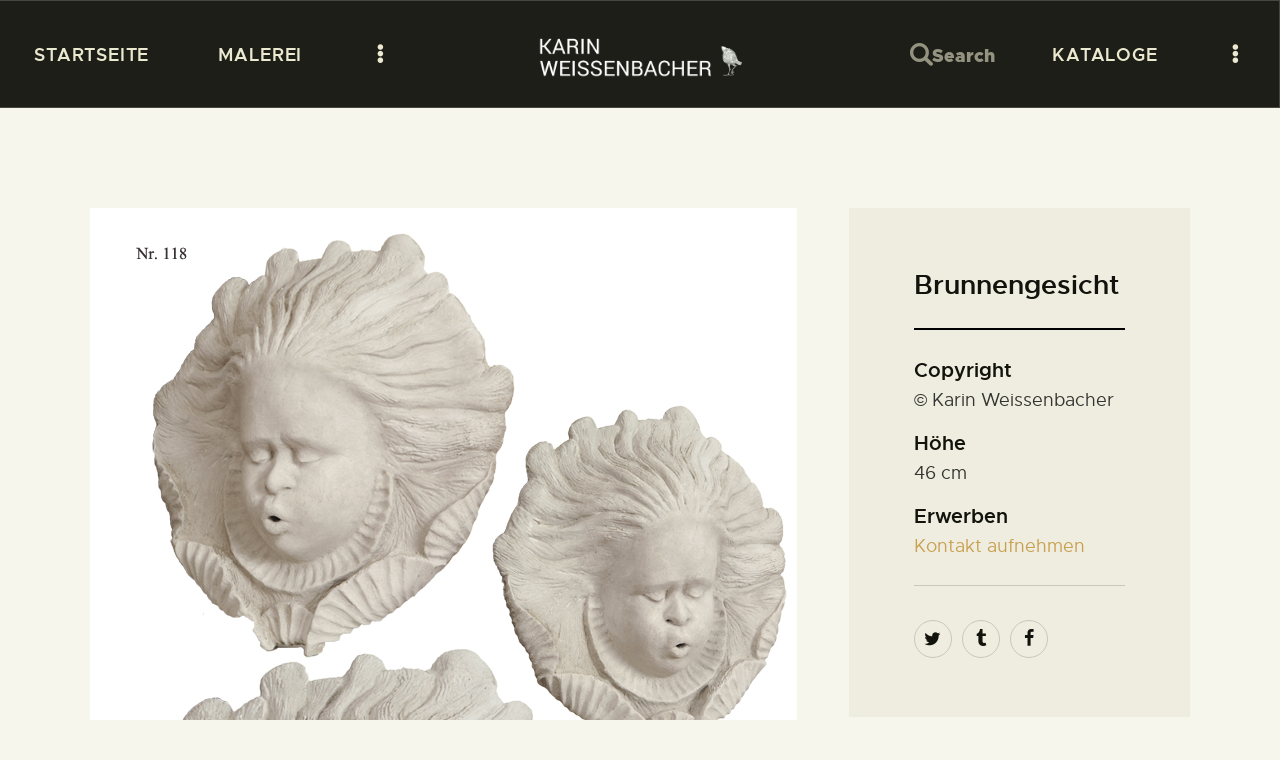

--- FILE ---
content_type: text/html; charset=UTF-8
request_url: https://karin-weissenbacher.com/portfolio/brunnengesicht/
body_size: 45591
content:
<!DOCTYPE html>
<html lang="de" class="no-js
									 scheme_default										">
<head>
			<meta charset="UTF-8">
		<meta name="viewport" content="width=device-width, initial-scale=1, maximum-scale=1">
		<meta name="format-detection" content="telephone=no">
		<link rel="profile" href="//gmpg.org/xfn/11">
		<title>Brunnengesicht &#8211; Karin Weissenbacher</title>
<style>
#wpadminbar #wp-admin-bar-wccp_free_top_button .ab-icon:before {
	content: "\f160";
	color: #02CA02;
	top: 3px;
}
#wpadminbar #wp-admin-bar-wccp_free_top_button .ab-icon {
	transform: rotate(45deg);
}
</style>
<meta name='robots' content='max-image-preview:large' />
	<style>img:is([sizes="auto" i], [sizes^="auto," i]) { contain-intrinsic-size: 3000px 1500px }</style>
	<link rel="alternate" type="application/rss+xml" title="Karin Weissenbacher &raquo; Feed" href="https://karin-weissenbacher.com/feed/" />
<link rel="alternate" type="application/rss+xml" title="Karin Weissenbacher &raquo; Kommentar-Feed" href="https://karin-weissenbacher.com/comments/feed/" />
<link rel="alternate" type="text/calendar" title="Karin Weissenbacher &raquo; iCal Feed" href="https://karin-weissenbacher.com/events/?ical=1" />
<style>[consent-id]:not(.rcb-content-blocker):not([consent-transaction-complete]):not([consent-visual-use-parent^="children:"]):not([consent-confirm]){opacity:0!important;}</style><script data-cfasync="false" type="text/javascript" src="https://karin-weissenbacher.com/wp-content/6b7d708cabb02d345bb2f3dd11ab5dba/dist/294803956.js?ver=ebb33f508d1107f89ab32502327deb71" id="real-cookie-banner-vendor-real-cookie-banner-banner-js"></script>
<script type="application/json" data-skip-lazy-load="js-extra" data-skip-moving="true" data-no-defer nitro-exclude data-alt-type="application/ld+json" data-dont-merge data-wpmeteor-nooptimize="true" data-cfasync="false" id="a86ad74e57521e05ece16b612c915a9e61-js-extra">{"slug":"real-cookie-banner","textDomain":"real-cookie-banner","version":"4.8.4","restUrl":"https:\/\/karin-weissenbacher.com\/wp-json\/real-cookie-banner\/v1\/","restNamespace":"real-cookie-banner\/v1","restPathObfuscateOffset":"33f5d44a1f181c18","restRoot":"https:\/\/karin-weissenbacher.com\/wp-json\/","restQuery":{"_v":"4.8.4","_locale":"user"},"restNonce":"8fe1702ec9","restRecreateNonceEndpoint":"https:\/\/karin-weissenbacher.com\/wp-admin\/admin-ajax.php?action=rest-nonce","publicUrl":"https:\/\/karin-weissenbacher.com\/wp-content\/plugins\/real-cookie-banner\/public\/","chunkFolder":"dist","chunksLanguageFolder":"https:\/\/karin-weissenbacher.com\/wp-content\/languages\/mo-cache\/real-cookie-banner\/","chunks":{"chunk-config-tab-blocker.lite.js":["de_DE-83d48f038e1cf6148175589160cda67e","de_DE-f3a58573f9ed1125e6441a73d3b01af3","de_DE-2e71c8c1d3d1be59acee11970e254e0e","de_DE-e8b2dd606e80931c891d633086cb8b96"],"chunk-config-tab-blocker.pro.js":["de_DE-ddf5ae983675e7b6eec2afc2d53654a2","de_DE-deb51440a0996dcecf5eb89c54cecce2","de_DE-656298de7f62f753c3a40cc13ac6f0cb","de_DE-9913ad75dad534aa8026de24a0203a7e"],"chunk-config-tab-consent.lite.js":["de_DE-3823d7521a3fc2857511061e0d660408"],"chunk-config-tab-consent.pro.js":["de_DE-9cb9ecf8c1e8ce14036b5f3a5e19f098"],"chunk-config-tab-cookies.lite.js":["de_DE-1a51b37d0ef409906245c7ed80d76040","de_DE-f3a58573f9ed1125e6441a73d3b01af3","de_DE-2e71c8c1d3d1be59acee11970e254e0e"],"chunk-config-tab-cookies.pro.js":["de_DE-572ee75deed92e7a74abba4b86604687","de_DE-deb51440a0996dcecf5eb89c54cecce2","de_DE-656298de7f62f753c3a40cc13ac6f0cb"],"chunk-config-tab-dashboard.lite.js":["de_DE-f843c51245ecd2b389746275b3da66b6"],"chunk-config-tab-dashboard.pro.js":["de_DE-ae5ae8f925f0409361cfe395645ac077"],"chunk-config-tab-import.lite.js":["de_DE-66df94240f04843e5a208823e466a850"],"chunk-config-tab-import.pro.js":["de_DE-e5fee6b51986d4ff7a051d6f6a7b076a"],"chunk-config-tab-licensing.lite.js":["de_DE-e01f803e4093b19d6787901b9591b5a6"],"chunk-config-tab-licensing.pro.js":["de_DE-4918ea9704f47c2055904e4104d4ffba"],"chunk-config-tab-scanner.lite.js":["de_DE-b10b39f1099ef599835c729334e38429"],"chunk-config-tab-scanner.pro.js":["de_DE-752a1502ab4f0bebfa2ad50c68ef571f"],"chunk-config-tab-settings.lite.js":["de_DE-37978e0b06b4eb18b16164a2d9c93a2c"],"chunk-config-tab-settings.pro.js":["de_DE-e59d3dcc762e276255c8989fbd1f80e3"],"chunk-config-tab-tcf.lite.js":["de_DE-4f658bdbf0aa370053460bc9e3cd1f69","de_DE-f3a58573f9ed1125e6441a73d3b01af3","de_DE-e8b2dd606e80931c891d633086cb8b96"],"chunk-config-tab-tcf.pro.js":["de_DE-e1e83d5b8a28f1f91f63b9de2a8b181a","de_DE-deb51440a0996dcecf5eb89c54cecce2","de_DE-9913ad75dad534aa8026de24a0203a7e"]},"others":{"customizeValuesBanner":"{\"layout\":{\"type\":\"dialog\",\"maxHeightEnabled\":false,\"maxHeight\":740,\"dialogMaxWidth\":530,\"dialogPosition\":\"middleCenter\",\"dialogMargin\":[0,0,0,0],\"bannerPosition\":\"bottom\",\"bannerMaxWidth\":1024,\"dialogBorderRadius\":8,\"borderRadius\":8,\"animationIn\":\"slideInUp\",\"animationInDuration\":500,\"animationInOnlyMobile\":true,\"animationOut\":\"fadeOut\",\"animationOutDuration\":500,\"animationOutOnlyMobile\":true,\"overlay\":true,\"overlayBg\":\"#000000\",\"overlayBgAlpha\":44,\"overlayBlur\":2},\"decision\":{\"acceptAll\":\"button\",\"acceptEssentials\":\"button\",\"showCloseIcon\":false,\"acceptIndividual\":\"link\",\"buttonOrder\":\"all,essential,save,individual\",\"showGroups\":true,\"groupsFirstView\":false,\"saveButton\":\"always\"},\"design\":{\"bg\":\"#ebe9cf\",\"textAlign\":\"center\",\"linkTextDecoration\":\"underline\",\"borderWidth\":0,\"borderColor\":\"#ffffff\",\"fontSize\":13,\"fontColor\":\"#191919\",\"fontInheritFamily\":true,\"fontFamily\":\"Arial, Helvetica, sans-serif\",\"fontWeight\":\"normal\",\"boxShadowEnabled\":true,\"boxShadowOffsetX\":0,\"boxShadowOffsetY\":5,\"boxShadowBlurRadius\":13,\"boxShadowSpreadRadius\":0,\"boxShadowColor\":\"#000000\",\"boxShadowColorAlpha\":20},\"headerDesign\":{\"inheritBg\":true,\"bg\":\"#f4f4f4\",\"inheritTextAlign\":true,\"textAlign\":\"center\",\"padding\":[17,20,15,20],\"logo\":\"\",\"logoRetina\":\"\",\"logoMaxHeight\":40,\"logoPosition\":\"left\",\"logoMargin\":[5,15,5,15],\"fontSize\":20,\"fontColor\":\"#1e1e1e\",\"fontInheritFamily\":true,\"fontFamily\":\"Arial, Helvetica, sans-serif\",\"fontWeight\":\"normal\",\"borderWidth\":0,\"borderColor\":\"#efefef\"},\"bodyDesign\":{\"padding\":[15,20,5,20],\"descriptionInheritFontSize\":true,\"descriptionFontSize\":13,\"dottedGroupsInheritFontSize\":true,\"dottedGroupsFontSize\":13,\"dottedGroupsBulletColor\":\"#1e1e19\",\"teachingsInheritTextAlign\":true,\"teachingsTextAlign\":\"center\",\"teachingsSeparatorActive\":true,\"teachingsSeparatorWidth\":50,\"teachingsSeparatorHeight\":1,\"teachingsSeparatorColor\":\"#1e1e19\",\"teachingsInheritFontSize\":false,\"teachingsFontSize\":12,\"teachingsInheritFontColor\":false,\"teachingsFontColor\":\"#5b5b5b\",\"accordionMargin\":[10,0,5,0],\"accordionPadding\":[5,10,5,10],\"accordionArrowType\":\"outlined\",\"accordionArrowColor\":\"#15779b\",\"accordionBg\":\"#ffffff\",\"accordionActiveBg\":\"#f9f9f9\",\"accordionHoverBg\":\"#efefef\",\"accordionBorderWidth\":1,\"accordionBorderColor\":\"#efefef\",\"accordionTitleFontSize\":12,\"accordionTitleFontColor\":\"#2b2b2b\",\"accordionTitleFontWeight\":\"normal\",\"accordionDescriptionMargin\":[5,0,0,0],\"accordionDescriptionFontSize\":12,\"accordionDescriptionFontColor\":\"#757575\",\"accordionDescriptionFontWeight\":\"normal\",\"acceptAllOneRowLayout\":false,\"acceptAllPadding\":[10,10,10,10],\"acceptAllBg\":\"#1e1e19\",\"acceptAllTextAlign\":\"center\",\"acceptAllFontSize\":18,\"acceptAllFontColor\":\"#ffffff\",\"acceptAllFontWeight\":\"normal\",\"acceptAllBorderWidth\":0,\"acceptAllBorderColor\":\"#000000\",\"acceptAllHoverBg\":\"#4a4a46\",\"acceptAllHoverFontColor\":\"#ffffff\",\"acceptAllHoverBorderColor\":\"#000000\",\"acceptEssentialsUseAcceptAll\":true,\"acceptEssentialsButtonType\":\"\",\"acceptEssentialsPadding\":[10,10,10,10],\"acceptEssentialsBg\":\"#efefef\",\"acceptEssentialsTextAlign\":\"center\",\"acceptEssentialsFontSize\":18,\"acceptEssentialsFontColor\":\"#0a0a0a\",\"acceptEssentialsFontWeight\":\"normal\",\"acceptEssentialsBorderWidth\":0,\"acceptEssentialsBorderColor\":\"#000000\",\"acceptEssentialsHoverBg\":\"#e8e8e8\",\"acceptEssentialsHoverFontColor\":\"#000000\",\"acceptEssentialsHoverBorderColor\":\"#000000\",\"acceptIndividualPadding\":[5,5,5,5],\"acceptIndividualBg\":\"#ffffff\",\"acceptIndividualTextAlign\":\"center\",\"acceptIndividualFontSize\":15,\"acceptIndividualFontColor\":\"#1e1e19\",\"acceptIndividualFontWeight\":\"normal\",\"acceptIndividualBorderWidth\":0,\"acceptIndividualBorderColor\":\"#000000\",\"acceptIndividualHoverBg\":\"#ffffff\",\"acceptIndividualHoverFontColor\":\"#c9a050\",\"acceptIndividualHoverBorderColor\":\"#000000\"},\"footerDesign\":{\"poweredByLink\":true,\"inheritBg\":true,\"bg\":\"#fcfcfc\",\"inheritTextAlign\":true,\"textAlign\":\"center\",\"padding\":[10,20,15,20],\"fontSize\":14,\"fontColor\":\"#7c7c7c\",\"fontInheritFamily\":true,\"fontFamily\":\"Arial, Helvetica, sans-serif\",\"fontWeight\":\"normal\",\"hoverFontColor\":\"#2b2b2b\",\"borderWidth\":0,\"borderColor\":\"#efefef\",\"languageSwitcher\":\"flags\"},\"texts\":{\"headline\":\"Privatsph\\u00e4re-Einstellungen\",\"description\":\"Wir verwenden Cookies und \\u00e4hnliche Technologien auf unserer Website und verarbeiten personenbezogene Daten von dir (z.B. IP-Adresse), um z.B. Inhalte und Anzeigen zu personalisieren, Medien von Drittanbietern einzubinden oder Zugriffe auf unsere Website zu analysieren. Die Datenverarbeitung kann auch erst in Folge gesetzter Cookies stattfinden. Wir teilen diese Daten mit Dritten, die wir in den Privatsph\\u00e4re-Einstellungen benennen.<br \\\/><br \\\/>Die Datenverarbeitung kann mit deiner Einwilligung oder auf Basis eines berechtigten Interesses erfolgen, dem du in den Privatsph\\u00e4re-Einstellungen widersprechen kannst. Du hast das Recht, nicht einzuwilligen und deine Einwilligung zu einem sp\\u00e4teren Zeitpunkt zu \\u00e4ndern oder zu widerrufen. Weitere Informationen zur Verwendung deiner Daten findest du in unserer {{privacyPolicy}}Datenschutzerkl\\u00e4rung{{\\\/privacyPolicy}}.\",\"acceptAll\":\"Alle akzeptieren\",\"acceptEssentials\":\"Weiter ohne Einwilligung\",\"acceptIndividual\":\"Privatsph\\u00e4re-Einstellungen individuell festlegen\",\"poweredBy\":\"0\",\"dataProcessingInUnsafeCountries\":\"Einige Dienste verarbeiten personenbezogene Daten in unsicheren Drittl\\u00e4ndern. Indem du in die Nutzung dieser Services einwilligst, erkl\\u00e4rst du dich auch mit der Verarbeitung deiner Daten in diesen unsicheren Drittl\\u00e4ndern gem\\u00e4\\u00df {{legalBasis}} einverstanden. Dies birgt das Risiko, dass deine Daten von Beh\\u00f6rden zu Kontroll- und \\u00dcberwachungszwecken verarbeitet werden, m\\u00f6glicherweise ohne die M\\u00f6glichkeit eines Rechtsbehelfs.\",\"ageNoticeBanner\":\"Du bist unter {{minAge}} Jahre alt? Dann kannst du nicht in optionale Services einwilligen. Du kannst deine Eltern oder Erziehungsberechtigten bitten, mit dir in diese Services einzuwilligen.\",\"ageNoticeBlocker\":\"Du bist unter {{minAge}} Jahre alt? Leider darfst du diesem Service nicht selbst zustimmen, um diese Inhalte zu sehen. Bitte deine Eltern oder Erziehungsberechtigten, dem Service mit dir zuzustimmen!\",\"listServicesNotice\":\"Wenn du alle Services akzeptierst, erlaubst du, dass {{services}} geladen werden. Diese sind nach ihrem Zweck in Gruppen {{serviceGroups}} unterteilt (Zugeh\\u00f6rigkeit durch hochgestellte Zahlen gekennzeichnet).\",\"listServicesLegitimateInterestNotice\":\"Au\\u00dferdem werden die {{services}} auf der Grundlage eines berechtigten Interesses geladen.\",\"consentForwardingExternalHosts\":\"Deine Einwilligung gilt auch auf {{websites}}.\",\"blockerHeadline\":\"{{name}} aufgrund von Privatsph\\u00e4re-Einstellungen blockiert\",\"blockerLinkShowMissing\":\"Zeige alle Services, denen du noch zustimmen musst\",\"blockerLoadButton\":\"Erforderliche Services akzeptieren und Inhalte laden\",\"blockerAcceptInfo\":\"Wenn du die blockierten Inhalte l\\u00e4dst, werden deine Datenschutzeinstellungen angepasst. Inhalte aus diesem Service werden in Zukunft nicht mehr blockiert. Du hast das Recht, deine Entscheidung jederzeit zu widerrufen oder zu \\u00e4ndern.\",\"stickyHistory\":\"Historie der Privatsph\\u00e4re-Einstellungen\",\"stickyRevoke\":\"Einwilligungen widerrufen\",\"stickyRevokeSuccessMessage\":\"Du hast die Einwilligung f\\u00fcr Services mit dessen Cookies und Verarbeitung personenbezogener Daten erfolgreich widerrufen. Die Seite wird jetzt neu geladen!\",\"stickyChange\":\"Privatsph\\u00e4re-Einstellungen \\u00e4ndern\"},\"individualLayout\":{\"inheritDialogMaxWidth\":false,\"dialogMaxWidth\":970,\"inheritBannerMaxWidth\":true,\"bannerMaxWidth\":1980,\"descriptionTextAlign\":\"left\"},\"group\":{\"checkboxBg\":\"#f0f0f0\",\"checkboxBorderWidth\":1,\"checkboxBorderColor\":\"#d2d2d2\",\"checkboxActiveColor\":\"#ffffff\",\"checkboxActiveBg\":\"#15779b\",\"checkboxActiveBorderColor\":\"#11607d\",\"groupInheritBg\":true,\"groupBg\":\"#f4f4f4\",\"groupPadding\":[15,15,15,15],\"groupSpacing\":10,\"groupBorderRadius\":5,\"groupBorderWidth\":1,\"groupBorderColor\":\"#f4f4f4\",\"headlineFontSize\":16,\"headlineFontWeight\":\"normal\",\"headlineFontColor\":\"#2b2b2b\",\"descriptionFontSize\":14,\"descriptionFontColor\":\"#7c7c7c\",\"linkColor\":\"#7c7c7c\",\"linkHoverColor\":\"#2b2b2b\",\"detailsHideLessRelevant\":true},\"saveButton\":{\"useAcceptAll\":true,\"type\":\"button\",\"padding\":[10,10,10,10],\"bg\":\"#efefef\",\"textAlign\":\"center\",\"fontSize\":18,\"fontColor\":\"#0a0a0a\",\"fontWeight\":\"normal\",\"borderWidth\":0,\"borderColor\":\"#000000\",\"hoverBg\":\"#e8e8e8\",\"hoverFontColor\":\"#000000\",\"hoverBorderColor\":\"#000000\"},\"individualTexts\":{\"headline\":\"Individuelle Privatsph\\u00e4re-Einstellungen\",\"description\":\"Wir verwenden Cookies und \\u00e4hnliche Technologien auf unserer Website und verarbeiten personenbezogene Daten von dir (z.B. IP-Adresse), um z.B. Inhalte und Anzeigen zu personalisieren, Medien von Drittanbietern einzubinden oder Zugriffe auf unsere Website zu analysieren. Die Datenverarbeitung kann auch erst in Folge gesetzter Cookies stattfinden. Wir teilen diese Daten mit Dritten, die wir in den Privatsph\\u00e4re-Einstellungen benennen.<br \\\/><br \\\/>Die Datenverarbeitung kann mit deiner Einwilligung oder auf Basis eines berechtigten Interesses erfolgen, dem du in den Privatsph\\u00e4re-Einstellungen widersprechen kannst. Du hast das Recht, nicht einzuwilligen und deine Einwilligung zu einem sp\\u00e4teren Zeitpunkt zu \\u00e4ndern oder zu widerrufen. Weitere Informationen zur Verwendung deiner Daten findest du in unserer {{privacyPolicy}}Datenschutzerkl\\u00e4rung{{\\\/privacyPolicy}}.<br \\\/><br \\\/>Im Folgenden findest du eine \\u00dcbersicht \\u00fcber alle Services, die von dieser Website genutzt werden. Du kannst dir detaillierte Informationen zu jedem Service ansehen und ihm einzeln zustimmen oder von deinem Widerspruchsrecht Gebrauch machen.\",\"save\":\"Individuelle Auswahlen speichern\",\"showMore\":\"Service-Informationen anzeigen\",\"hideMore\":\"Service-Informationen ausblenden\",\"postamble\":\"\"},\"mobile\":{\"enabled\":true,\"maxHeight\":400,\"hideHeader\":false,\"alignment\":\"bottom\",\"scalePercent\":90,\"scalePercentVertical\":-50},\"sticky\":{\"enabled\":false,\"animationsEnabled\":true,\"alignment\":\"left\",\"bubbleBorderRadius\":50,\"icon\":\"fingerprint\",\"iconCustom\":\"\",\"iconCustomRetina\":\"\",\"iconSize\":30,\"iconColor\":\"#ffffff\",\"bubbleMargin\":[10,20,20,20],\"bubblePadding\":15,\"bubbleBg\":\"#15779b\",\"bubbleBorderWidth\":0,\"bubbleBorderColor\":\"#10556f\",\"boxShadowEnabled\":true,\"boxShadowOffsetX\":0,\"boxShadowOffsetY\":2,\"boxShadowBlurRadius\":5,\"boxShadowSpreadRadius\":1,\"boxShadowColor\":\"#105b77\",\"boxShadowColorAlpha\":40,\"bubbleHoverBg\":\"#ffffff\",\"bubbleHoverBorderColor\":\"#000000\",\"hoverIconColor\":\"#000000\",\"hoverIconCustom\":\"\",\"hoverIconCustomRetina\":\"\",\"menuFontSize\":16,\"menuBorderRadius\":5,\"menuItemSpacing\":10,\"menuItemPadding\":[5,10,5,10]},\"customCss\":{\"css\":\"\",\"antiAdBlocker\":\"y\"}}","isPro":false,"showProHints":false,"proUrl":"https:\/\/devowl.io\/de\/go\/real-cookie-banner?source=rcb-lite","showLiteNotice":true,"frontend":{"groups":"[{\"id\":146,\"name\":\"Essenziell\",\"slug\":\"essenziell\",\"description\":\"Essenzielle Services sind f\\u00fcr die grundlegende Funktionalit\\u00e4t der Website erforderlich. Sie enthalten nur technisch notwendige Services. Diesen Services kann nicht widersprochen werden.\",\"isEssential\":true,\"isDefault\":true,\"items\":[{\"id\":8378,\"name\":\"Real Cookie Banner\",\"purpose\":\"Real Cookie Banner bittet Website-Besucher um die Einwilligung zum Setzen von Cookies und zur Verarbeitung personenbezogener Daten. Dazu wird jedem Website-Besucher eine UUID (pseudonyme Identifikation des Nutzers) zugewiesen, die bis zum Ablauf des Cookies zur Speicherung der Einwilligung g\\u00fcltig ist. Cookies werden dazu verwendet, um zu testen, ob Cookies gesetzt werden k\\u00f6nnen, um Referenz auf die dokumentierte Einwilligung zu speichern, um zu speichern, in welche Services aus welchen Service-Gruppen der Besucher eingewilligt hat, und, falls Einwilligung nach dem Transparency & Consent Framework (TCF) eingeholt werden, um die Einwilligungen in TCF Partner, Zwecke, besondere Zwecke, Funktionen und besondere Funktionen zu speichern. Im Rahmen der Darlegungspflicht nach DSGVO wird die erhobene Einwilligung vollumf\\u00e4nglich dokumentiert. Dazu z\\u00e4hlt neben den Services und Service-Gruppen, in welche der Besucher eingewilligt hat, und falls Einwilligung nach dem TCF Standard eingeholt werden, in welche TCF Partner, Zwecke und Funktionen der Besucher eingewilligt hat, alle Einstellungen des Cookie Banners zum Zeitpunkt der Einwilligung als auch die technischen Umst\\u00e4nde (z.B. Gr\\u00f6\\u00dfe des Sichtbereichs bei der Einwilligung) und die Nutzerinteraktionen (z.B. Klick auf Buttons), die zur Einwilligung gef\\u00fchrt haben. Die Einwilligung wird pro Sprache einmal erhoben.\",\"providerContact\":{\"phone\":\"\",\"email\":\"\",\"link\":\"\"},\"isProviderCurrentWebsite\":true,\"provider\":\"Karin Weissenbacher\",\"uniqueName\":\"real-cookie-banner\",\"isEmbeddingOnlyExternalResources\":false,\"legalBasis\":\"legal-requirement\",\"dataProcessingInCountries\":[],\"dataProcessingInCountriesSpecialTreatments\":[],\"technicalDefinitions\":[{\"type\":\"http\",\"name\":\"real_cookie_banner*\",\"host\":\".karin-weissenbacher.com\",\"duration\":365,\"durationUnit\":\"d\",\"isSessionDuration\":false,\"purpose\":\"\"},{\"type\":\"http\",\"name\":\"real_cookie_banner*-tcf\",\"host\":\".karin-weissenbacher.com\",\"duration\":365,\"durationUnit\":\"d\",\"isSessionDuration\":false,\"purpose\":\"\"},{\"type\":\"http\",\"name\":\"real_cookie_banner-test\",\"host\":\".karin-weissenbacher.com\",\"duration\":365,\"durationUnit\":\"d\",\"isSessionDuration\":false,\"purpose\":\"\"}],\"codeDynamics\":[],\"providerPrivacyPolicyUrl\":\"https:\\\/\\\/karin-weissenbacher.com\\\/datenschutzerklaerung\\\/\",\"providerLegalNoticeUrl\":\"\",\"tagManagerOptInEventName\":\"\",\"tagManagerOptOutEventName\":\"\",\"googleConsentModeConsentTypes\":[],\"executePriority\":10,\"codeOptIn\":\"\",\"executeCodeOptInWhenNoTagManagerConsentIsGiven\":false,\"codeOptOut\":\"\",\"executeCodeOptOutWhenNoTagManagerConsentIsGiven\":false,\"deleteTechnicalDefinitionsAfterOptOut\":false,\"codeOnPageLoad\":\"\",\"presetId\":\"real-cookie-banner\"},{\"id\":8379,\"name\":\"Elementor\",\"purpose\":\"Elementor ist eine Software, mit der das Layout dieser Website erstellt wurde. Cookies werden daf\\u00fcr eingesetzt, um die Anzahl der Seitenaufrufe und aktive Sitzungen des Nutzers zu speichern. Die erhobenen Daten werden nicht f\\u00fcr Analysezwecke verwendet, sondern nur um sicherzustellen, dass z.B. bei mehreren aktiven Sitzungen ausgeblendete Elemente nicht wieder angezeigt werden.\",\"providerContact\":{\"phone\":\"\",\"email\":\"\",\"link\":\"\"},\"isProviderCurrentWebsite\":false,\"provider\":\"Galerie Atelier III\",\"uniqueName\":\"elementor\",\"isEmbeddingOnlyExternalResources\":false,\"legalBasis\":\"consent\",\"dataProcessingInCountries\":[],\"dataProcessingInCountriesSpecialTreatments\":[],\"technicalDefinitions\":[{\"type\":\"local\",\"name\":\"elementor\",\"host\":\"galerie-atelier-3-barmstedt.de\",\"duration\":0,\"durationUnit\":\"y\",\"isSessionDuration\":false,\"purpose\":\"\"},{\"type\":\"session\",\"name\":\"elementor\",\"host\":\"galerie-atelier-3-barmstedt.de\",\"duration\":0,\"durationUnit\":\"y\",\"isSessionDuration\":false,\"purpose\":\"\"}],\"codeDynamics\":[],\"providerPrivacyPolicyUrl\":\"https:\\\/\\\/galerie-atelier-3-barmstedt.de\\\/datenschutz\\\/\",\"providerLegalNoticeUrl\":\"\",\"tagManagerOptInEventName\":\"\",\"tagManagerOptOutEventName\":\"\",\"googleConsentModeConsentTypes\":[],\"executePriority\":10,\"codeOptIn\":\"\",\"executeCodeOptInWhenNoTagManagerConsentIsGiven\":false,\"codeOptOut\":\"\",\"executeCodeOptOutWhenNoTagManagerConsentIsGiven\":false,\"deleteTechnicalDefinitionsAfterOptOut\":false,\"codeOnPageLoad\":\"\",\"presetId\":\"elementor\"}]},{\"id\":147,\"name\":\"Funktional\",\"slug\":\"funktional\",\"description\":\"Funktionale Services sind notwendig, um \\u00fcber die wesentliche Funktionalit\\u00e4t der Website hinausgehende Features wie h\\u00fcbschere Schriftarten, Videowiedergabe oder interaktive Web 2.0-Features bereitzustellen. Inhalte von z.B. Video- und Social Media-Plattformen sind standardm\\u00e4\\u00dfig gesperrt und k\\u00f6nnen zugestimmt werden. Wenn dem Service zugestimmt wird, werden diese Inhalte automatisch ohne weitere manuelle Einwilligung geladen.\",\"isEssential\":false,\"isDefault\":true,\"items\":[{\"id\":8589,\"name\":\"YouTube\",\"purpose\":\"YouTube erm\\u00f6glicht das Einbetten von Inhalten auf Websites, die auf youtube.com ver\\u00f6ffentlicht werden, um die Website mit Videos zu verbessern. Dies erfordert die Verarbeitung der IP-Adresse und der Metadaten des Nutzers. Cookies oder Cookie-\\u00e4hnliche Technologien k\\u00f6nnen gespeichert und ausgelesen werden. Diese k\\u00f6nnen personenbezogene Daten und technische Daten wie Nutzer-IDs, Einwilligungen, Einstellungen des Videoplayers, verbundene Ger\\u00e4te, Interaktionen mit dem Service, Push-Benachrichtigungen und dem genutzten Konto enthalten. Diese Daten k\\u00f6nnen verwendet werden, um besuchte Websites zu erfassen, detaillierte Statistiken \\u00fcber das Nutzerverhalten zu erstellen und um die Dienste von Google zu verbessern. Sie k\\u00f6nnen auch zur Profilerstellung verwendet werden, z. B. um dir personalisierte Dienste anzubieten, wie Werbung auf der Grundlage deiner Interessen oder Empfehlungen. Diese Daten k\\u00f6nnen von Google mit den Daten der auf den Websites von Google (z. B. youtube.com und google.com) eingeloggten Nutzer verkn\\u00fcpft werden. Google stellt personenbezogene Daten seinen verbundenen Unternehmen, anderen vertrauensw\\u00fcrdigen Unternehmen oder Personen zur Verf\\u00fcgung, die diese Daten auf der Grundlage der Anweisungen von Google und in \\u00dcbereinstimmung mit den Datenschutzbestimmungen von Google verarbeiten k\\u00f6nnen.\",\"providerContact\":{\"phone\":\"+1 650 253 0000\",\"email\":\"dpo-google@google.com\",\"link\":\"https:\\\/\\\/support.google.com\\\/\"},\"isProviderCurrentWebsite\":false,\"provider\":\"Google Ireland Limited, Gordon House, Barrow Street, Dublin 4, Irland\",\"uniqueName\":\"youtube\",\"isEmbeddingOnlyExternalResources\":false,\"legalBasis\":\"consent\",\"dataProcessingInCountries\":[\"US\",\"IE\",\"CL\",\"NL\",\"BE\",\"FI\",\"DK\",\"TW\",\"JP\",\"SG\",\"BR\",\"GB\",\"FR\",\"DE\",\"PL\",\"ES\",\"IT\",\"CH\",\"IL\",\"KR\",\"IN\",\"HK\",\"AU\",\"QA\"],\"dataProcessingInCountriesSpecialTreatments\":[\"provider-is-self-certified-trans-atlantic-data-privacy-framework\"],\"technicalDefinitions\":[{\"type\":\"http\",\"name\":\"SIDCC\",\"host\":\".google.com\",\"duration\":1,\"durationUnit\":\"y\",\"isSessionDuration\":false,\"purpose\":\"\"},{\"type\":\"http\",\"name\":\"NID\",\"host\":\".google.com\",\"duration\":6,\"durationUnit\":\"mo\",\"isSessionDuration\":false,\"purpose\":\"\"},{\"type\":\"http\",\"name\":\"SIDCC\",\"host\":\".youtube.com\",\"duration\":1,\"durationUnit\":\"y\",\"isSessionDuration\":false,\"purpose\":\"\"},{\"type\":\"http\",\"name\":\"YSC\",\"host\":\".youtube.com\",\"duration\":0,\"durationUnit\":\"y\",\"isSessionDuration\":true,\"purpose\":\"\"},{\"type\":\"http\",\"name\":\"VISITOR_INFO1_LIVE\",\"host\":\".youtube.com\",\"duration\":6,\"durationUnit\":\"mo\",\"isSessionDuration\":false,\"purpose\":\"\"},{\"type\":\"http\",\"name\":\"PREF\",\"host\":\".youtube.com\",\"duration\":1,\"durationUnit\":\"y\",\"isSessionDuration\":false,\"purpose\":\"\"},{\"type\":\"http\",\"name\":\"LOGIN_INFO\",\"host\":\".youtube.com\",\"duration\":13,\"durationUnit\":\"mo\",\"isSessionDuration\":false,\"purpose\":\"\"},{\"type\":\"http\",\"name\":\"CONSENT\",\"host\":\".youtube.com\",\"duration\":9,\"durationUnit\":\"mo\",\"isSessionDuration\":false,\"purpose\":\"\"},{\"type\":\"http\",\"name\":\"CONSENT\",\"host\":\".google.com\",\"duration\":9,\"durationUnit\":\"mo\",\"isSessionDuration\":false,\"purpose\":\"\"},{\"type\":\"http\",\"name\":\"__Secure-3PAPISID\",\"host\":\".google.com\",\"duration\":13,\"durationUnit\":\"mo\",\"isSessionDuration\":false,\"purpose\":\"\"},{\"type\":\"http\",\"name\":\"SAPISID\",\"host\":\".google.com\",\"duration\":13,\"durationUnit\":\"mo\",\"isSessionDuration\":false,\"purpose\":\"\"},{\"type\":\"http\",\"name\":\"APISID\",\"host\":\".google.com\",\"duration\":13,\"durationUnit\":\"mo\",\"isSessionDuration\":false,\"purpose\":\"\"},{\"type\":\"http\",\"name\":\"HSID\",\"host\":\".google.com\",\"duration\":13,\"durationUnit\":\"mo\",\"isSessionDuration\":false,\"purpose\":\"\"},{\"type\":\"http\",\"name\":\"__Secure-3PSID\",\"host\":\".google.com\",\"duration\":13,\"durationUnit\":\"mo\",\"isSessionDuration\":false,\"purpose\":\"\"},{\"type\":\"http\",\"name\":\"__Secure-3PAPISID\",\"host\":\".youtube.com\",\"duration\":13,\"durationUnit\":\"mo\",\"isSessionDuration\":false,\"purpose\":\"\"},{\"type\":\"http\",\"name\":\"SAPISID\",\"host\":\".youtube.com\",\"duration\":13,\"durationUnit\":\"mo\",\"isSessionDuration\":false,\"purpose\":\"\"},{\"type\":\"http\",\"name\":\"HSID\",\"host\":\".youtube.com\",\"duration\":13,\"durationUnit\":\"mo\",\"isSessionDuration\":false,\"purpose\":\"\"},{\"type\":\"http\",\"name\":\"SSID\",\"host\":\".google.com\",\"duration\":13,\"durationUnit\":\"mo\",\"isSessionDuration\":false,\"purpose\":\"\"},{\"type\":\"http\",\"name\":\"SID\",\"host\":\".google.com\",\"duration\":13,\"durationUnit\":\"mo\",\"isSessionDuration\":false,\"purpose\":\"\"},{\"type\":\"http\",\"name\":\"SSID\",\"host\":\".youtube.com\",\"duration\":13,\"durationUnit\":\"mo\",\"isSessionDuration\":false,\"purpose\":\"\"},{\"type\":\"http\",\"name\":\"APISID\",\"host\":\".youtube.com\",\"duration\":13,\"durationUnit\":\"mo\",\"isSessionDuration\":false,\"purpose\":\"\"},{\"type\":\"http\",\"name\":\"__Secure-3PSID\",\"host\":\".youtube.com\",\"duration\":13,\"durationUnit\":\"mo\",\"isSessionDuration\":false,\"purpose\":\"\"},{\"type\":\"http\",\"name\":\"SID\",\"host\":\".youtube.com\",\"duration\":13,\"durationUnit\":\"mo\",\"isSessionDuration\":false,\"purpose\":\"\"},{\"type\":\"http\",\"name\":\"OTZ\",\"host\":\"www.google.com\",\"duration\":1,\"durationUnit\":\"d\",\"isSessionDuration\":false,\"purpose\":\"\"},{\"type\":\"http\",\"name\":\"IDE\",\"host\":\".doubleclick.net\",\"duration\":9,\"durationUnit\":\"mo\",\"isSessionDuration\":false,\"purpose\":\"\"},{\"type\":\"http\",\"name\":\"SOCS\",\"host\":\".youtube.com\",\"duration\":9,\"durationUnit\":\"mo\",\"isSessionDuration\":false,\"purpose\":\"\"},{\"type\":\"http\",\"name\":\"SOCS\",\"host\":\".google.com\",\"duration\":9,\"durationUnit\":\"mo\",\"isSessionDuration\":false,\"purpose\":\"\"},{\"type\":\"local\",\"name\":\"yt-remote-device-id\",\"host\":\"https:\\\/\\\/www.youtube.com\",\"duration\":1,\"durationUnit\":\"y\",\"isSessionDuration\":false,\"purpose\":\"\"},{\"type\":\"local\",\"name\":\"yt-player-headers-readable\",\"host\":\"https:\\\/\\\/www.youtube.com\",\"duration\":1,\"durationUnit\":\"y\",\"isSessionDuration\":false,\"purpose\":\"\"},{\"type\":\"local\",\"name\":\"ytidb::LAST_RESULT_ENTRY_KEY\",\"host\":\"https:\\\/\\\/www.youtube.com\",\"duration\":1,\"durationUnit\":\"y\",\"isSessionDuration\":false,\"purpose\":\"\"},{\"type\":\"local\",\"name\":\"yt-fullerscreen-edu-button-shown-count\",\"host\":\"https:\\\/\\\/www.youtube.com\",\"duration\":1,\"durationUnit\":\"y\",\"isSessionDuration\":false,\"purpose\":\"\"},{\"type\":\"local\",\"name\":\"yt-remote-connected-devices\",\"host\":\"https:\\\/\\\/www.youtube.com\",\"duration\":1,\"durationUnit\":\"y\",\"isSessionDuration\":false,\"purpose\":\"\"},{\"type\":\"local\",\"name\":\"yt-player-bandwidth\",\"host\":\"https:\\\/\\\/www.youtube.com\",\"duration\":1,\"durationUnit\":\"y\",\"isSessionDuration\":false,\"purpose\":\"\"},{\"type\":\"indexedDb\",\"name\":\"LogsDatabaseV2:*||\",\"host\":\"https:\\\/\\\/www.youtube.com\",\"duration\":1,\"durationUnit\":\"y\",\"isSessionDuration\":false,\"purpose\":\"\"},{\"type\":\"indexedDb\",\"name\":\"ServiceWorkerLogsDatabase\",\"host\":\"https:\\\/\\\/www.youtube.com\",\"duration\":1,\"durationUnit\":\"y\",\"isSessionDuration\":false,\"purpose\":\"\"},{\"type\":\"indexedDb\",\"name\":\"YtldbMeta\",\"host\":\"https:\\\/\\\/www.youtube.com\",\"duration\":1,\"durationUnit\":\"y\",\"isSessionDuration\":false,\"purpose\":\"\"},{\"type\":\"http\",\"name\":\"__Secure-YEC\",\"host\":\".youtube.com\",\"duration\":1,\"durationUnit\":\"y\",\"isSessionDuration\":false,\"purpose\":\"\"},{\"type\":\"http\",\"name\":\"test_cookie\",\"host\":\".doubleclick.net\",\"duration\":1,\"durationUnit\":\"d\",\"isSessionDuration\":false,\"purpose\":\"\"},{\"type\":\"local\",\"name\":\"yt-player-quality\",\"host\":\"https:\\\/\\\/www.youtube.com\",\"duration\":1,\"durationUnit\":\"y\",\"isSessionDuration\":false,\"purpose\":\"\"},{\"type\":\"local\",\"name\":\"yt-player-performance-cap\",\"host\":\"https:\\\/\\\/www.youtube.com\",\"duration\":1,\"durationUnit\":\"y\",\"isSessionDuration\":false,\"purpose\":\"\"},{\"type\":\"local\",\"name\":\"yt-player-volume\",\"host\":\"https:\\\/\\\/www.youtube.com\",\"duration\":1,\"durationUnit\":\"y\",\"isSessionDuration\":false,\"purpose\":\"\"},{\"type\":\"indexedDb\",\"name\":\"PersistentEntityStoreDb:*||\",\"host\":\"https:\\\/\\\/www.youtube.com\",\"duration\":1,\"durationUnit\":\"y\",\"isSessionDuration\":false,\"purpose\":\"\"},{\"type\":\"indexedDb\",\"name\":\"yt-idb-pref-storage:*||\",\"host\":\"https:\\\/\\\/www.youtube.com\",\"duration\":1,\"durationUnit\":\"y\",\"isSessionDuration\":false,\"purpose\":\"\"},{\"type\":\"local\",\"name\":\"yt.innertube::nextId\",\"host\":\"https:\\\/\\\/www.youtube.com\",\"duration\":1,\"durationUnit\":\"y\",\"isSessionDuration\":false,\"purpose\":\"\"},{\"type\":\"local\",\"name\":\"yt.innertube::requests\",\"host\":\"https:\\\/\\\/www.youtube.com\",\"duration\":1,\"durationUnit\":\"y\",\"isSessionDuration\":false,\"purpose\":\"\"},{\"type\":\"local\",\"name\":\"yt-html5-player-modules::subtitlesModuleData::module-enabled\",\"host\":\"https:\\\/\\\/www.youtube.com\",\"duration\":1,\"durationUnit\":\"y\",\"isSessionDuration\":false,\"purpose\":\"\"},{\"type\":\"session\",\"name\":\"yt-remote-session-app\",\"host\":\"https:\\\/\\\/www.youtube.com\",\"duration\":1,\"durationUnit\":\"y\",\"isSessionDuration\":false,\"purpose\":\"\"},{\"type\":\"session\",\"name\":\"yt-remote-cast-installed\",\"host\":\"https:\\\/\\\/www.youtube.com\",\"duration\":1,\"durationUnit\":\"y\",\"isSessionDuration\":false,\"purpose\":\"\"},{\"type\":\"session\",\"name\":\"yt-player-volume\",\"host\":\"https:\\\/\\\/www.youtube.com\",\"duration\":1,\"durationUnit\":\"y\",\"isSessionDuration\":false,\"purpose\":\"\"},{\"type\":\"session\",\"name\":\"yt-remote-session-name\",\"host\":\"https:\\\/\\\/www.youtube.com\",\"duration\":1,\"durationUnit\":\"y\",\"isSessionDuration\":false,\"purpose\":\"\"},{\"type\":\"session\",\"name\":\"yt-remote-cast-available\",\"host\":\"https:\\\/\\\/www.youtube.com\",\"duration\":1,\"durationUnit\":\"y\",\"isSessionDuration\":false,\"purpose\":\"\"},{\"type\":\"session\",\"name\":\"yt-remote-fast-check-period\",\"host\":\"https:\\\/\\\/www.youtube.com\",\"duration\":1,\"durationUnit\":\"y\",\"isSessionDuration\":false,\"purpose\":\"\"},{\"type\":\"local\",\"name\":\"*||::yt-player::yt-player-lv\",\"host\":\"https:\\\/\\\/www.youtube.com\",\"duration\":1,\"durationUnit\":\"y\",\"isSessionDuration\":false,\"purpose\":\"\"},{\"type\":\"indexedDb\",\"name\":\"swpushnotificationsdb\",\"host\":\"https:\\\/\\\/www.youtube.com\",\"duration\":1,\"durationUnit\":\"y\",\"isSessionDuration\":false,\"purpose\":\"\"},{\"type\":\"indexedDb\",\"name\":\"yt-player-local-media:*||\",\"host\":\"https:\\\/\\\/www.youtube.com\",\"duration\":1,\"durationUnit\":\"y\",\"isSessionDuration\":false,\"purpose\":\"\"},{\"type\":\"indexedDb\",\"name\":\"yt-it-response-store:*||\",\"host\":\"https:\\\/\\\/www.youtube.com\",\"duration\":1,\"durationUnit\":\"y\",\"isSessionDuration\":false,\"purpose\":\"\"},{\"type\":\"http\",\"name\":\"__HOST-GAPS\",\"host\":\"accounts.google.com\",\"duration\":13,\"durationUnit\":\"mo\",\"isSessionDuration\":false,\"purpose\":\"\"},{\"type\":\"http\",\"name\":\"OTZ\",\"host\":\"accounts.google.com\",\"duration\":1,\"durationUnit\":\"d\",\"isSessionDuration\":false,\"purpose\":\"\"},{\"type\":\"http\",\"name\":\"__Secure-1PSIDCC\",\"host\":\".google.com\",\"duration\":1,\"durationUnit\":\"y\",\"isSessionDuration\":false,\"purpose\":\"\"},{\"type\":\"http\",\"name\":\"__Secure-1PAPISID\",\"host\":\".google.com\",\"duration\":1,\"durationUnit\":\"y\",\"isSessionDuration\":false,\"purpose\":\"\"},{\"type\":\"http\",\"name\":\"__Secure-3PSIDCC\",\"host\":\".youtube.com\",\"duration\":1,\"durationUnit\":\"y\",\"isSessionDuration\":false,\"purpose\":\"\"},{\"type\":\"http\",\"name\":\"__Secure-1PAPISID\",\"host\":\".youtube.com\",\"duration\":13,\"durationUnit\":\"mo\",\"isSessionDuration\":false,\"purpose\":\"\"},{\"type\":\"http\",\"name\":\"__Secure-1PSID\",\"host\":\".youtube.com\",\"duration\":13,\"durationUnit\":\"mo\",\"isSessionDuration\":false,\"purpose\":\"\"},{\"type\":\"http\",\"name\":\"__Secure-3PSIDCC\",\"host\":\".google.com\",\"duration\":1,\"durationUnit\":\"y\",\"isSessionDuration\":false,\"purpose\":\"\"},{\"type\":\"http\",\"name\":\"__Secure-ENID\",\"host\":\".google.com\",\"duration\":1,\"durationUnit\":\"y\",\"isSessionDuration\":false,\"purpose\":\"\"},{\"type\":\"http\",\"name\":\"AEC\",\"host\":\".google.com\",\"duration\":6,\"durationUnit\":\"mo\",\"isSessionDuration\":false,\"purpose\":\"\"},{\"type\":\"http\",\"name\":\"__Secure-1PSID\",\"host\":\".google.com\",\"duration\":13,\"durationUnit\":\"mo\",\"isSessionDuration\":false,\"purpose\":\"\"},{\"type\":\"indexedDb\",\"name\":\"ytGefConfig:*||\",\"host\":\"https:\\\/\\\/www.youtube.com\",\"duration\":1,\"durationUnit\":\"y\",\"isSessionDuration\":false,\"purpose\":\"\"},{\"type\":\"http\",\"name\":\"__Host-3PLSID\",\"host\":\"accounts.google.com\",\"duration\":13,\"durationUnit\":\"mo\",\"isSessionDuration\":false,\"purpose\":\"\"},{\"type\":\"http\",\"name\":\"LSID\",\"host\":\"accounts.google.com\",\"duration\":13,\"durationUnit\":\"mo\",\"isSessionDuration\":false,\"purpose\":\"\"},{\"type\":\"http\",\"name\":\"ACCOUNT_CHOOSER\",\"host\":\"accounts.google.com\",\"duration\":13,\"durationUnit\":\"mo\",\"isSessionDuration\":false,\"purpose\":\"\"},{\"type\":\"http\",\"name\":\"__Host-1PLSID\",\"host\":\"accounts.google.com\",\"duration\":13,\"durationUnit\":\"mo\",\"isSessionDuration\":false,\"purpose\":\"\"}],\"codeDynamics\":[],\"providerPrivacyPolicyUrl\":\"https:\\\/\\\/policies.google.com\\\/privacy?hl=de\",\"providerLegalNoticeUrl\":\"https:\\\/\\\/www.google.de\\\/contact\\\/impressum.html\",\"tagManagerOptInEventName\":\"\",\"tagManagerOptOutEventName\":\"\",\"googleConsentModeConsentTypes\":[],\"executePriority\":10,\"codeOptIn\":\"\",\"executeCodeOptInWhenNoTagManagerConsentIsGiven\":false,\"codeOptOut\":\"\",\"executeCodeOptOutWhenNoTagManagerConsentIsGiven\":false,\"deleteTechnicalDefinitionsAfterOptOut\":false,\"codeOnPageLoad\":\"\",\"presetId\":\"youtube\"}]}]","links":[{"id":8503,"label":"Datenschutzerkl\u00e4rung","pageType":"privacyPolicy","isExternalUrl":false,"pageId":5506,"url":"https:\/\/karin-weissenbacher.com\/datenschutzerklaerung\/","hideCookieBanner":true,"isTargetBlank":true},{"id":8504,"label":"Impressum","pageType":"legalNotice","isExternalUrl":false,"pageId":5500,"url":"https:\/\/karin-weissenbacher.com\/impressum\/","hideCookieBanner":true,"isTargetBlank":true}],"websiteOperator":{"address":"","country":"","contactEmail":"base64-encoded:a2FyaW4ud2Vpc3NlbmJhY2hlckBnbXguZGU=","contactPhone":"","contactFormUrl":false},"blocker":[{"id":8590,"name":"YouTube","description":"","rules":["*youtube.com*","*youtu.be*","*youtube-nocookie.com*","*ytimg.com*","*apis.google.com\/js\/platform.js*","div[class*=\"g-ytsubscribe\"]","*youtube.com\/subscribe_embed*","div[data-settings:matchesUrl()]","script[id=\"uael-video-subscribe-js\"]","div[class*=\"elementor-widget-premium-addon-video-box\"][data-settings*=\"youtube\"]","div[class*=\"td_wrapper_playlist_player_youtube\"]","*wp-content\/plugins\/wp-youtube-lyte\/lyte\/lyte-min.js*","*wp-content\/plugins\/youtube-embed-plus\/scripts\/*","*wp-content\/plugins\/youtube-embed-plus-pro\/scripts\/*","div[id^=\"epyt_gallery\"]","div[class^=\"epyt_gallery\"]","div[class*=\"tcb-yt-bg\"]","a[href*=\"youtube.com\"][rel=\"wp-video-lightbox\"]","lite-youtube[videoid]","a[href*=\"youtube.com\"][class*=\"awb-lightbox\"]","div[data-elementor-lightbox*=\"youtube.com\"]","div[class*=\"w-video\"][onclick*=\"youtube.com\"]","new OUVideo({*type:*yt","*\/wp-content\/plugins\/streamtube-core\/public\/assets\/vendor\/video.js\/youtube*","video-js[data-setup:matchesUrl()][data-player-id]","a[data-youtube:delegateClick()]","spidochetube","div[class*=\"spidochetube\"]","div[id^=\"eaelsv-player\"][data-plyr-provider=\"youtube\":visualParent(value=.elementor-widget-container)]","div[class*=\"be-youtube-embed\":visualParent(value=1),transformAttribute({ \"name\": \"data-video-id\", \"target\": \"data-video-id-url\", \"regexpReplace\": \"https:\/\/youtube.com\/watch?v=$1\" }),keepAttributes(value=class),jQueryHijackEach()]","a[class*=\"button_uc_blox_play_button\":delegateClick(selector=.video-button)][href:matchesUrl(),visualParent(value=2)]"],"criteria":"services","tcfVendors":[],"tcfPurposes":[],"services":[8589],"isVisual":true,"visualType":"default","visualMediaThumbnail":"0","visualContentType":"","isVisualDarkMode":false,"visualBlur":0,"visualDownloadThumbnail":false,"visualHeroButtonText":"","shouldForceToShowVisual":true,"presetId":"youtube","visualThumbnail":null}],"languageSwitcher":[],"predefinedDataProcessingInSafeCountriesLists":{"GDPR":["AT","BE","BG","HR","CY","CZ","DK","EE","FI","FR","DE","GR","HU","IE","IS","IT","LI","LV","LT","LU","MT","NL","NO","PL","PT","RO","SK","SI","ES","SE"],"DSG":["CH"],"GDPR+DSG":[],"ADEQUACY_EU":["AD","AR","CA","FO","GG","IL","IM","JP","JE","NZ","KR","CH","GB","UY","US"],"ADEQUACY_CH":["DE","AD","AR","AT","BE","BG","CA","CY","HR","DK","ES","EE","FI","FR","GI","GR","GG","HU","IM","FO","IE","IS","IL","IT","JE","LV","LI","LT","LU","MT","MC","NO","NZ","NL","PL","PT","CZ","RO","GB","SK","SI","SE","UY","US"]},"decisionCookieName":"real_cookie_banner-v:3_blog:1_path:246cc5d","revisionHash":"8300ce0026118029040103a7cf3cd007","territorialLegalBasis":["gdpr-eprivacy"],"setCookiesViaManager":"none","isRespectDoNotTrack":true,"failedConsentDocumentationHandling":"essentials","isAcceptAllForBots":true,"isDataProcessingInUnsafeCountries":false,"isAgeNotice":true,"ageNoticeAgeLimit":16,"isListServicesNotice":true,"isBannerLessConsent":false,"isTcf":false,"isGcm":false,"isGcmListPurposes":false,"hasLazyData":false},"anonymousContentUrl":"https:\/\/karin-weissenbacher.com\/wp-content\/6b7d708cabb02d345bb2f3dd11ab5dba\/dist\/","anonymousHash":"6b7d708cabb02d345bb2f3dd11ab5dba","hasDynamicPreDecisions":false,"isLicensed":true,"isDevLicense":false,"multilingualSkipHTMLForTag":"","isCurrentlyInTranslationEditorPreview":false,"defaultLanguage":"","currentLanguage":"","activeLanguages":[],"context":"","iso3166OneAlpha2":{"AF":"Afghanistan","AL":"Albanien","DZ":"Algerien","AS":"Amerikanisch-Samoa","AD":"Andorra","AO":"Angola","AI":"Anguilla","AQ":"Antarktis","AG":"Antigua und Barbuda","AR":"Argentinien","AM":"Armenien","AW":"Aruba","AZ":"Aserbaidschan","AU":"Australien","BS":"Bahamas","BH":"Bahrain","BD":"Bangladesch","BB":"Barbados","BY":"Belarus","BE":"Belgien","BZ":"Belize","BJ":"Benin","BM":"Bermuda","BT":"Bhutan","BO":"Bolivien","BA":"Bosnien und Herzegowina","BW":"Botswana","BV":"Bouvetinsel","BR":"Brasilien","IO":"Britisches Territorium im Indischen Ozean","BN":"Brunei Darussalam","BG":"Bulgarien","BF":"Burkina Faso","BI":"Burundi","CL":"Chile","CN":"China","CK":"Cookinseln","CR":"Costa Rica","DE":"Deutschland","LA":"Die Laotische Demokratische Volksrepublik","DM":"Dominica","DO":"Dominikanische Republik","DJ":"Dschibuti","DK":"D\u00e4nemark","EC":"Ecuador","SV":"El Salvador","ER":"Eritrea","EE":"Estland","FK":"Falklandinseln (Malwinen)","FJ":"Fidschi","FI":"Finnland","FR":"Frankreich","GF":"Franz\u00f6sisch-Guayana","PF":"Franz\u00f6sisch-Polynesien","TF":"Franz\u00f6sische S\u00fcd- und Antarktisgebiete","FO":"F\u00e4r\u00f6er Inseln","FM":"F\u00f6derierte Staaten von Mikronesien","GA":"Gabun","GM":"Gambia","GE":"Georgien","GH":"Ghana","GI":"Gibraltar","GD":"Grenada","GR":"Griechenland","GL":"Gr\u00f6nland","GP":"Guadeloupe","GU":"Guam","GT":"Guatemala","GG":"Guernsey","GN":"Guinea","GW":"Guinea-Bissau","GY":"Guyana","HT":"Haiti","HM":"Heard und die McDonaldinseln","VA":"Heiliger Stuhl (Staat Vatikanstadt)","HN":"Honduras","HK":"Hong Kong","IN":"Indien","ID":"Indonesien","IQ":"Irak","IE":"Irland","IR":"Islamische Republik Iran","IS":"Island","IM":"Isle of Man","IL":"Israel","IT":"Italien","JM":"Jamaika","JP":"Japan","YE":"Jemen","JE":"Jersey","JO":"Jordanien","VG":"Jungferninseln, Britisch","VI":"Jungferninseln, U.S.","KY":"Kaimaninseln","KH":"Kambodscha","CM":"Kamerun","CA":"Kanada","CV":"Kap Verde","KZ":"Kasachstan","QA":"Katar","KE":"Kenia","KG":"Kirgisistan","KI":"Kiribati","UM":"Kleinere Inselbesitzungen der Vereinigten Staaten","CC":"Kokosinseln","CO":"Kolumbien","KM":"Komoren","CG":"Kongo","CD":"Kongo, Demokratische Republik","KR":"Korea","HR":"Kroatien","CU":"Kuba","KW":"Kuwait","LS":"Lesotho","LV":"Lettland","LB":"Libanon","LR":"Liberia","LY":"Libysch-Arabische Dschamahirija","LI":"Liechtenstein","LT":"Litauen","LU":"Luxemburg","MO":"Macao","MG":"Madagaskar","MW":"Malawi","MY":"Malaysia","MV":"Malediven","ML":"Mali","MT":"Malta","MA":"Marokko","MH":"Marshallinseln","MQ":"Martinique","MR":"Mauretanien","MU":"Mauritius","YT":"Mayotte","MK":"Mazedonien","MX":"Mexiko","MD":"Moldawien","MC":"Monaco","MN":"Mongolei","ME":"Montenegro","MS":"Montserrat","MZ":"Mosambik","MM":"Myanmar","NA":"Namibia","NR":"Nauru","NP":"Nepal","NC":"Neukaledonien","NZ":"Neuseeland","NI":"Nicaragua","NL":"Niederlande","AN":"Niederl\u00e4ndische Antillen","NE":"Niger","NG":"Nigeria","NU":"Niue","KP":"Nordkorea","NF":"Norfolkinsel","NO":"Norwegen","MP":"N\u00f6rdliche Marianen","OM":"Oman","PK":"Pakistan","PW":"Palau","PS":"Pal\u00e4stinensisches Gebiet, besetzt","PA":"Panama","PG":"Papua-Neuguinea","PY":"Paraguay","PE":"Peru","PH":"Philippinen","PN":"Pitcairn","PL":"Polen","PT":"Portugal","PR":"Puerto Rico","CI":"Republik C\u00f4te d'Ivoire","RW":"Ruanda","RO":"Rum\u00e4nien","RU":"Russische F\u00f6deration","RE":"R\u00e9union","BL":"Saint Barth\u00e9l\u00e9my","PM":"Saint Pierre und Miquelo","SB":"Salomonen","ZM":"Sambia","WS":"Samoa","SM":"San Marino","SH":"Sankt Helena","MF":"Sankt Martin","SA":"Saudi-Arabien","SE":"Schweden","CH":"Schweiz","SN":"Senegal","RS":"Serbien","SC":"Seychellen","SL":"Sierra Leone","ZW":"Simbabwe","SG":"Singapur","SK":"Slowakei","SI":"Slowenien","SO":"Somalia","ES":"Spanien","LK":"Sri Lanka","KN":"St. Kitts und Nevis","LC":"St. Lucia","VC":"St. Vincent und Grenadinen","SD":"Sudan","SR":"Surinam","SJ":"Svalbard und Jan Mayen","SZ":"Swasiland","SY":"Syrische Arabische Republik","ST":"S\u00e3o Tom\u00e9 und Pr\u00edncipe","ZA":"S\u00fcdafrika","GS":"S\u00fcdgeorgien und die S\u00fcdlichen Sandwichinseln","TJ":"Tadschikistan","TW":"Taiwan","TZ":"Tansania","TH":"Thailand","TL":"Timor-Leste","TG":"Togo","TK":"Tokelau","TO":"Tonga","TT":"Trinidad und Tobago","TD":"Tschad","CZ":"Tschechische Republik","TN":"Tunesien","TM":"Turkmenistan","TC":"Turks- und Caicosinseln","TV":"Tuvalu","TR":"T\u00fcrkei","UG":"Uganda","UA":"Ukraine","HU":"Ungarn","UY":"Uruguay","UZ":"Usbekistan","VU":"Vanuatu","VE":"Venezuela","AE":"Vereinigte Arabische Emirate","US":"Vereinigte Staaten","GB":"Vereinigtes K\u00f6nigreich","VN":"Vietnam","WF":"Wallis und Futuna","CX":"Weihnachtsinsel","EH":"Westsahara","CF":"Zentralafrikanische Republik","CY":"Zypern","EG":"\u00c4gypten","GQ":"\u00c4quatorialguinea","ET":"\u00c4thiopien","AX":"\u00c5land Inseln","AT":"\u00d6sterreich"},"visualParentSelectors":{".et_pb_video_box":1,".et_pb_video_slider:has(>.et_pb_slider_carousel %s)":"self",".ast-oembed-container":1,".wpb_video_wrapper":1,".gdlr-core-pbf-background-wrap":1},"isPreventPreDecision":false,"isInvalidateImplicitUserConsent":false,"dependantVisibilityContainers":["[role=\"tabpanel\"]",".eael-tab-content-item",".wpcs_content_inner",".op3-contenttoggleitem-content",".op3-popoverlay-content",".pum-overlay","[data-elementor-type=\"popup\"]",".wp-block-ub-content-toggle-accordion-content-wrap",".w-popup-wrap",".oxy-lightbox_inner[data-inner-content=true]",".oxy-pro-accordion_body",".oxy-tab-content",".kt-accordion-panel",".vc_tta-panel-body",".mfp-hide","div[id^=\"tve_thrive_lightbox_\"]"],"disableDeduplicateExceptions":[".et_pb_video_slider"],"bannerDesignVersion":10,"bannerI18n":{"showMore":"Mehr anzeigen","hideMore":"Verstecken","showLessRelevantDetails":"Weitere Details anzeigen (%s)","hideLessRelevantDetails":"Weitere Details ausblenden (%s)","other":"Anderes","legalBasis":"Verwendung auf gesetzlicher Grundlage von","territorialLegalBasisArticles":{"gdpr-eprivacy":{"dataProcessingInUnsafeCountries":"Art. 49 Abs. 1 lit. a DSGVO"},"dsg-switzerland":{"dataProcessingInUnsafeCountries":"Art. 17 Abs. 1 lit. a DSG (Schweiz)"}},"legitimateInterest":"Berechtigtes Interesse","legalRequirement":"Erf\u00fcllung einer rechtlichen Verpflichtung","consent":"Einwilligung","crawlerLinkAlert":"Wir haben erkannt, dass du ein Crawler\/Bot bist. Nur nat\u00fcrliche Personen d\u00fcrfen in Cookies und die Verarbeitung von personenbezogenen Daten einwilligen. Daher hat der Link f\u00fcr dich keine Funktion.","technicalCookieDefinitions":"Technische Cookie-Definitionen","technicalCookieName":"Technischer Cookie Name","usesCookies":"Verwendete Cookies","cookieRefresh":"Cookie-Erneuerung","usesNonCookieAccess":"Verwendet Cookie-\u00e4hnliche Informationen (LocalStorage, SessionStorage, IndexDB, etc.)","host":"Host","duration":"Dauer","noExpiration":"Kein Ablauf","type":"Typ","purpose":"Zweck","purposes":"Zwecke","headerTitlePrivacyPolicyHistory":"Privatsph\u00e4re-Einstellungen: Historie","skipToConsentChoices":"Zu Einwilligungsoptionen springen","historyLabel":"Einwilligungen anzeigen vom","historyItemLoadError":"Das Lesen der Zustimmung ist fehlgeschlagen. Bitte versuche es sp\u00e4ter noch einmal!","historySelectNone":"Noch nicht eingewilligt","provider":"Anbieter","providerContactPhone":"Telefon","providerContactEmail":"E-Mail","providerContactLink":"Kontaktformular","providerPrivacyPolicyUrl":"Datenschutzerkl\u00e4rung","providerLegalNoticeUrl":"Impressum","nonStandard":"Nicht standardisierte Datenverarbeitung","nonStandardDesc":"Einige Services setzen Cookies und\/oder verarbeiten personenbezogene Daten, ohne die Standards f\u00fcr die Mitteilung der Einwilligung einzuhalten. Diese Services werden in mehrere Gruppen eingeteilt. Sogenannte \"essenzielle Services\" werden auf Basis eines berechtigten Interesses genutzt und k\u00f6nnen nicht abgew\u00e4hlt werden (ein Widerspruch muss ggf. per E-Mail oder Brief gem\u00e4\u00df der Datenschutzerkl\u00e4rung erfolgen), w\u00e4hrend alle anderen Services nur nach einer Einwilligung genutzt werden.","dataProcessingInThirdCountries":"Datenverarbeitung in Drittl\u00e4ndern","safetyMechanisms":{"label":"Sicherheitsmechanismen f\u00fcr die Daten\u00fcbermittlung","standardContractualClauses":"Standardvertragsklauseln","adequacyDecision":"Angemessenheitsbeschluss","eu":"EU","switzerland":"Schweiz","bindingCorporateRules":"Verbindliche interne Datenschutzvorschriften","contractualGuaranteeSccSubprocessors":"Vertragliche Garantie f\u00fcr Standardvertragsklauseln mit Unterauftragsverarbeitern"},"durationUnit":{"n1":{"s":"Sekunde","m":"Minute","h":"Stunde","d":"Tag","mo":"Monat","y":"Jahr"},"nx":{"s":"Sekunden","m":"Minuten","h":"Stunden","d":"Tage","mo":"Monate","y":"Jahre"}},"close":"Schlie\u00dfen","closeWithoutSaving":"Schlie\u00dfen ohne Speichern","yes":"Ja","no":"Nein","unknown":"Unbekannt","none":"Nichts","noLicense":"Keine Lizenz aktiviert - kein Produktionseinsatz!","devLicense":"Produktlizenz nicht f\u00fcr den Produktionseinsatz!","devLicenseLearnMore":"Mehr erfahren","devLicenseLink":"https:\/\/devowl.io\/de\/wissensdatenbank\/lizenz-installations-typ\/","andSeparator":" und ","appropriateSafeguard":"Geeignete Garantien","dataProcessingInUnsafeCountries":"Datenverarbeitung in unsicheren Drittl\u00e4ndern"},"pageRequestUuid4":"ae961d072-04a7-49fb-8b91-e27f16819629","pageByIdUrl":"https:\/\/karin-weissenbacher.com?page_id","pluginUrl":"https:\/\/devowl.io\/wordpress-real-cookie-banner\/"}}</script>
<script data-skip-lazy-load="js-extra" data-skip-moving="true" data-no-defer nitro-exclude data-alt-type="application/ld+json" data-dont-merge data-wpmeteor-nooptimize="true" data-cfasync="false" id="a86ad74e57521e05ece16b612c915a9e62-js-extra">
(()=>{var x=function (a,b){return-1<["codeOptIn","codeOptOut","codeOnPageLoad","contactEmail"].indexOf(a)&&"string"==typeof b&&b.startsWith("base64-encoded:")?window.atob(b.substr(15)):b},t=(e,t)=>new Proxy(e,{get:(e,n)=>{let r=Reflect.get(e,n);return n===t&&"string"==typeof r&&(r=JSON.parse(r,x),Reflect.set(e,n,r)),r}}),n=JSON.parse(document.getElementById("a86ad74e57521e05ece16b612c915a9e61-js-extra").innerHTML,x);window.Proxy?n.others.frontend=t(n.others.frontend,"groups"):n.others.frontend.groups=JSON.parse(n.others.frontend.groups,x);window.Proxy?n.others=t(n.others,"customizeValuesBanner"):n.others.customizeValuesBanner=JSON.parse(n.others.customizeValuesBanner,x);;window.realCookieBanner=n})();
</script><script data-cfasync="false" type="text/javascript" id="real-cookie-banner-banner-js-before">
/* <![CDATA[ */
((a,b)=>{a[b]||(a[b]={unblockSync:()=>undefined},["consentSync"].forEach(c=>a[b][c]=()=>({cookie:null,consentGiven:!1,cookieOptIn:!0})),["consent","consentAll","unblock"].forEach(c=>a[b][c]=(...d)=>new Promise(e=>a.addEventListener(b,()=>{a[b][c](...d).then(e)},{once:!0}))))})(window,"consentApi");
/* ]]> */
</script>
<script data-cfasync="false" type="text/javascript" src="https://karin-weissenbacher.com/wp-content/6b7d708cabb02d345bb2f3dd11ab5dba/dist/2044074431.js?ver=209c452fe980a8bc212be5997ecbbdd8" id="real-cookie-banner-banner-js"></script>
<link property="stylesheet" rel='stylesheet' id='animate-css-css' href='https://karin-weissenbacher.com/wp-content/plugins/real-cookie-banner/public/lib/animate.css/animate.min.css?ver=4.1.1' type='text/css' media='all' />
<meta property="og:url" content="https://karin-weissenbacher.com/portfolio/brunnengesicht/ "/>
			<meta property="og:title" content="Brunnengesicht" />
			<meta property="og:description" content="" />  
			<meta property="og:type" content="article" />				<meta property="og:image" content="https://karin-weissenbacher.com/wp-content/uploads/2021/02/BrunnenkopfSteinguss.jpg"/>
				<script type="text/javascript">
/* <![CDATA[ */
window._wpemojiSettings = {"baseUrl":"https:\/\/s.w.org\/images\/core\/emoji\/16.0.1\/72x72\/","ext":".png","svgUrl":"https:\/\/s.w.org\/images\/core\/emoji\/16.0.1\/svg\/","svgExt":".svg","source":{"concatemoji":"https:\/\/karin-weissenbacher.com\/wp-includes\/js\/wp-emoji-release.min.js?ver=6.8.3"}};
/*! This file is auto-generated */
!function(s,n){var o,i,e;function c(e){try{var t={supportTests:e,timestamp:(new Date).valueOf()};sessionStorage.setItem(o,JSON.stringify(t))}catch(e){}}function p(e,t,n){e.clearRect(0,0,e.canvas.width,e.canvas.height),e.fillText(t,0,0);var t=new Uint32Array(e.getImageData(0,0,e.canvas.width,e.canvas.height).data),a=(e.clearRect(0,0,e.canvas.width,e.canvas.height),e.fillText(n,0,0),new Uint32Array(e.getImageData(0,0,e.canvas.width,e.canvas.height).data));return t.every(function(e,t){return e===a[t]})}function u(e,t){e.clearRect(0,0,e.canvas.width,e.canvas.height),e.fillText(t,0,0);for(var n=e.getImageData(16,16,1,1),a=0;a<n.data.length;a++)if(0!==n.data[a])return!1;return!0}function f(e,t,n,a){switch(t){case"flag":return n(e,"\ud83c\udff3\ufe0f\u200d\u26a7\ufe0f","\ud83c\udff3\ufe0f\u200b\u26a7\ufe0f")?!1:!n(e,"\ud83c\udde8\ud83c\uddf6","\ud83c\udde8\u200b\ud83c\uddf6")&&!n(e,"\ud83c\udff4\udb40\udc67\udb40\udc62\udb40\udc65\udb40\udc6e\udb40\udc67\udb40\udc7f","\ud83c\udff4\u200b\udb40\udc67\u200b\udb40\udc62\u200b\udb40\udc65\u200b\udb40\udc6e\u200b\udb40\udc67\u200b\udb40\udc7f");case"emoji":return!a(e,"\ud83e\udedf")}return!1}function g(e,t,n,a){var r="undefined"!=typeof WorkerGlobalScope&&self instanceof WorkerGlobalScope?new OffscreenCanvas(300,150):s.createElement("canvas"),o=r.getContext("2d",{willReadFrequently:!0}),i=(o.textBaseline="top",o.font="600 32px Arial",{});return e.forEach(function(e){i[e]=t(o,e,n,a)}),i}function t(e){var t=s.createElement("script");t.src=e,t.defer=!0,s.head.appendChild(t)}"undefined"!=typeof Promise&&(o="wpEmojiSettingsSupports",i=["flag","emoji"],n.supports={everything:!0,everythingExceptFlag:!0},e=new Promise(function(e){s.addEventListener("DOMContentLoaded",e,{once:!0})}),new Promise(function(t){var n=function(){try{var e=JSON.parse(sessionStorage.getItem(o));if("object"==typeof e&&"number"==typeof e.timestamp&&(new Date).valueOf()<e.timestamp+604800&&"object"==typeof e.supportTests)return e.supportTests}catch(e){}return null}();if(!n){if("undefined"!=typeof Worker&&"undefined"!=typeof OffscreenCanvas&&"undefined"!=typeof URL&&URL.createObjectURL&&"undefined"!=typeof Blob)try{var e="postMessage("+g.toString()+"("+[JSON.stringify(i),f.toString(),p.toString(),u.toString()].join(",")+"));",a=new Blob([e],{type:"text/javascript"}),r=new Worker(URL.createObjectURL(a),{name:"wpTestEmojiSupports"});return void(r.onmessage=function(e){c(n=e.data),r.terminate(),t(n)})}catch(e){}c(n=g(i,f,p,u))}t(n)}).then(function(e){for(var t in e)n.supports[t]=e[t],n.supports.everything=n.supports.everything&&n.supports[t],"flag"!==t&&(n.supports.everythingExceptFlag=n.supports.everythingExceptFlag&&n.supports[t]);n.supports.everythingExceptFlag=n.supports.everythingExceptFlag&&!n.supports.flag,n.DOMReady=!1,n.readyCallback=function(){n.DOMReady=!0}}).then(function(){return e}).then(function(){var e;n.supports.everything||(n.readyCallback(),(e=n.source||{}).concatemoji?t(e.concatemoji):e.wpemoji&&e.twemoji&&(t(e.twemoji),t(e.wpemoji)))}))}((window,document),window._wpemojiSettings);
/* ]]> */
</script>
<style id='wp-emoji-styles-inline-css' type='text/css'>

	img.wp-smiley, img.emoji {
		display: inline !important;
		border: none !important;
		box-shadow: none !important;
		height: 1em !important;
		width: 1em !important;
		margin: 0 0.07em !important;
		vertical-align: -0.1em !important;
		background: none !important;
		padding: 0 !important;
	}
</style>
<link property="stylesheet" rel='stylesheet' id='wp-block-library-css' href='https://karin-weissenbacher.com/wp-includes/css/dist/block-library/style.min.css?ver=6.8.3' type='text/css' media='all' />
<style id='classic-theme-styles-inline-css' type='text/css'>
/*! This file is auto-generated */
.wp-block-button__link{color:#fff;background-color:#32373c;border-radius:9999px;box-shadow:none;text-decoration:none;padding:calc(.667em + 2px) calc(1.333em + 2px);font-size:1.125em}.wp-block-file__button{background:#32373c;color:#fff;text-decoration:none}
</style>
<style id='global-styles-inline-css' type='text/css'>
:root{--wp--preset--aspect-ratio--square: 1;--wp--preset--aspect-ratio--4-3: 4/3;--wp--preset--aspect-ratio--3-4: 3/4;--wp--preset--aspect-ratio--3-2: 3/2;--wp--preset--aspect-ratio--2-3: 2/3;--wp--preset--aspect-ratio--16-9: 16/9;--wp--preset--aspect-ratio--9-16: 9/16;--wp--preset--color--black: #000000;--wp--preset--color--cyan-bluish-gray: #abb8c3;--wp--preset--color--white: #ffffff;--wp--preset--color--pale-pink: #f78da7;--wp--preset--color--vivid-red: #cf2e2e;--wp--preset--color--luminous-vivid-orange: #ff6900;--wp--preset--color--luminous-vivid-amber: #fcb900;--wp--preset--color--light-green-cyan: #7bdcb5;--wp--preset--color--vivid-green-cyan: #00d084;--wp--preset--color--pale-cyan-blue: #8ed1fc;--wp--preset--color--vivid-cyan-blue: #0693e3;--wp--preset--color--vivid-purple: #9b51e0;--wp--preset--color--bg-color: #f7f6ec;--wp--preset--color--bd-color: #c9c8bf;--wp--preset--color--text-dark: #13130d;--wp--preset--color--text-light: #93938f;--wp--preset--color--text-link: #c9a050;--wp--preset--color--text-hover: #13130d;--wp--preset--color--text-link-2: #80d572;--wp--preset--color--text-hover-2: #8be77c;--wp--preset--color--text-link-3: #ddb837;--wp--preset--color--text-hover-3: #eec432;--wp--preset--gradient--vivid-cyan-blue-to-vivid-purple: linear-gradient(135deg,rgba(6,147,227,1) 0%,rgb(155,81,224) 100%);--wp--preset--gradient--light-green-cyan-to-vivid-green-cyan: linear-gradient(135deg,rgb(122,220,180) 0%,rgb(0,208,130) 100%);--wp--preset--gradient--luminous-vivid-amber-to-luminous-vivid-orange: linear-gradient(135deg,rgba(252,185,0,1) 0%,rgba(255,105,0,1) 100%);--wp--preset--gradient--luminous-vivid-orange-to-vivid-red: linear-gradient(135deg,rgba(255,105,0,1) 0%,rgb(207,46,46) 100%);--wp--preset--gradient--very-light-gray-to-cyan-bluish-gray: linear-gradient(135deg,rgb(238,238,238) 0%,rgb(169,184,195) 100%);--wp--preset--gradient--cool-to-warm-spectrum: linear-gradient(135deg,rgb(74,234,220) 0%,rgb(151,120,209) 20%,rgb(207,42,186) 40%,rgb(238,44,130) 60%,rgb(251,105,98) 80%,rgb(254,248,76) 100%);--wp--preset--gradient--blush-light-purple: linear-gradient(135deg,rgb(255,206,236) 0%,rgb(152,150,240) 100%);--wp--preset--gradient--blush-bordeaux: linear-gradient(135deg,rgb(254,205,165) 0%,rgb(254,45,45) 50%,rgb(107,0,62) 100%);--wp--preset--gradient--luminous-dusk: linear-gradient(135deg,rgb(255,203,112) 0%,rgb(199,81,192) 50%,rgb(65,88,208) 100%);--wp--preset--gradient--pale-ocean: linear-gradient(135deg,rgb(255,245,203) 0%,rgb(182,227,212) 50%,rgb(51,167,181) 100%);--wp--preset--gradient--electric-grass: linear-gradient(135deg,rgb(202,248,128) 0%,rgb(113,206,126) 100%);--wp--preset--gradient--midnight: linear-gradient(135deg,rgb(2,3,129) 0%,rgb(40,116,252) 100%);--wp--preset--font-size--small: 13px;--wp--preset--font-size--medium: 20px;--wp--preset--font-size--large: 36px;--wp--preset--font-size--x-large: 42px;--wp--preset--spacing--20: 0.44rem;--wp--preset--spacing--30: 0.67rem;--wp--preset--spacing--40: 1rem;--wp--preset--spacing--50: 1.5rem;--wp--preset--spacing--60: 2.25rem;--wp--preset--spacing--70: 3.38rem;--wp--preset--spacing--80: 5.06rem;--wp--preset--shadow--natural: 6px 6px 9px rgba(0, 0, 0, 0.2);--wp--preset--shadow--deep: 12px 12px 50px rgba(0, 0, 0, 0.4);--wp--preset--shadow--sharp: 6px 6px 0px rgba(0, 0, 0, 0.2);--wp--preset--shadow--outlined: 6px 6px 0px -3px rgba(255, 255, 255, 1), 6px 6px rgba(0, 0, 0, 1);--wp--preset--shadow--crisp: 6px 6px 0px rgba(0, 0, 0, 1);}:where(.is-layout-flex){gap: 0.5em;}:where(.is-layout-grid){gap: 0.5em;}body .is-layout-flex{display: flex;}.is-layout-flex{flex-wrap: wrap;align-items: center;}.is-layout-flex > :is(*, div){margin: 0;}body .is-layout-grid{display: grid;}.is-layout-grid > :is(*, div){margin: 0;}:where(.wp-block-columns.is-layout-flex){gap: 2em;}:where(.wp-block-columns.is-layout-grid){gap: 2em;}:where(.wp-block-post-template.is-layout-flex){gap: 1.25em;}:where(.wp-block-post-template.is-layout-grid){gap: 1.25em;}.has-black-color{color: var(--wp--preset--color--black) !important;}.has-cyan-bluish-gray-color{color: var(--wp--preset--color--cyan-bluish-gray) !important;}.has-white-color{color: var(--wp--preset--color--white) !important;}.has-pale-pink-color{color: var(--wp--preset--color--pale-pink) !important;}.has-vivid-red-color{color: var(--wp--preset--color--vivid-red) !important;}.has-luminous-vivid-orange-color{color: var(--wp--preset--color--luminous-vivid-orange) !important;}.has-luminous-vivid-amber-color{color: var(--wp--preset--color--luminous-vivid-amber) !important;}.has-light-green-cyan-color{color: var(--wp--preset--color--light-green-cyan) !important;}.has-vivid-green-cyan-color{color: var(--wp--preset--color--vivid-green-cyan) !important;}.has-pale-cyan-blue-color{color: var(--wp--preset--color--pale-cyan-blue) !important;}.has-vivid-cyan-blue-color{color: var(--wp--preset--color--vivid-cyan-blue) !important;}.has-vivid-purple-color{color: var(--wp--preset--color--vivid-purple) !important;}.has-black-background-color{background-color: var(--wp--preset--color--black) !important;}.has-cyan-bluish-gray-background-color{background-color: var(--wp--preset--color--cyan-bluish-gray) !important;}.has-white-background-color{background-color: var(--wp--preset--color--white) !important;}.has-pale-pink-background-color{background-color: var(--wp--preset--color--pale-pink) !important;}.has-vivid-red-background-color{background-color: var(--wp--preset--color--vivid-red) !important;}.has-luminous-vivid-orange-background-color{background-color: var(--wp--preset--color--luminous-vivid-orange) !important;}.has-luminous-vivid-amber-background-color{background-color: var(--wp--preset--color--luminous-vivid-amber) !important;}.has-light-green-cyan-background-color{background-color: var(--wp--preset--color--light-green-cyan) !important;}.has-vivid-green-cyan-background-color{background-color: var(--wp--preset--color--vivid-green-cyan) !important;}.has-pale-cyan-blue-background-color{background-color: var(--wp--preset--color--pale-cyan-blue) !important;}.has-vivid-cyan-blue-background-color{background-color: var(--wp--preset--color--vivid-cyan-blue) !important;}.has-vivid-purple-background-color{background-color: var(--wp--preset--color--vivid-purple) !important;}.has-black-border-color{border-color: var(--wp--preset--color--black) !important;}.has-cyan-bluish-gray-border-color{border-color: var(--wp--preset--color--cyan-bluish-gray) !important;}.has-white-border-color{border-color: var(--wp--preset--color--white) !important;}.has-pale-pink-border-color{border-color: var(--wp--preset--color--pale-pink) !important;}.has-vivid-red-border-color{border-color: var(--wp--preset--color--vivid-red) !important;}.has-luminous-vivid-orange-border-color{border-color: var(--wp--preset--color--luminous-vivid-orange) !important;}.has-luminous-vivid-amber-border-color{border-color: var(--wp--preset--color--luminous-vivid-amber) !important;}.has-light-green-cyan-border-color{border-color: var(--wp--preset--color--light-green-cyan) !important;}.has-vivid-green-cyan-border-color{border-color: var(--wp--preset--color--vivid-green-cyan) !important;}.has-pale-cyan-blue-border-color{border-color: var(--wp--preset--color--pale-cyan-blue) !important;}.has-vivid-cyan-blue-border-color{border-color: var(--wp--preset--color--vivid-cyan-blue) !important;}.has-vivid-purple-border-color{border-color: var(--wp--preset--color--vivid-purple) !important;}.has-vivid-cyan-blue-to-vivid-purple-gradient-background{background: var(--wp--preset--gradient--vivid-cyan-blue-to-vivid-purple) !important;}.has-light-green-cyan-to-vivid-green-cyan-gradient-background{background: var(--wp--preset--gradient--light-green-cyan-to-vivid-green-cyan) !important;}.has-luminous-vivid-amber-to-luminous-vivid-orange-gradient-background{background: var(--wp--preset--gradient--luminous-vivid-amber-to-luminous-vivid-orange) !important;}.has-luminous-vivid-orange-to-vivid-red-gradient-background{background: var(--wp--preset--gradient--luminous-vivid-orange-to-vivid-red) !important;}.has-very-light-gray-to-cyan-bluish-gray-gradient-background{background: var(--wp--preset--gradient--very-light-gray-to-cyan-bluish-gray) !important;}.has-cool-to-warm-spectrum-gradient-background{background: var(--wp--preset--gradient--cool-to-warm-spectrum) !important;}.has-blush-light-purple-gradient-background{background: var(--wp--preset--gradient--blush-light-purple) !important;}.has-blush-bordeaux-gradient-background{background: var(--wp--preset--gradient--blush-bordeaux) !important;}.has-luminous-dusk-gradient-background{background: var(--wp--preset--gradient--luminous-dusk) !important;}.has-pale-ocean-gradient-background{background: var(--wp--preset--gradient--pale-ocean) !important;}.has-electric-grass-gradient-background{background: var(--wp--preset--gradient--electric-grass) !important;}.has-midnight-gradient-background{background: var(--wp--preset--gradient--midnight) !important;}.has-small-font-size{font-size: var(--wp--preset--font-size--small) !important;}.has-medium-font-size{font-size: var(--wp--preset--font-size--medium) !important;}.has-large-font-size{font-size: var(--wp--preset--font-size--large) !important;}.has-x-large-font-size{font-size: var(--wp--preset--font-size--x-large) !important;}
:where(.wp-block-post-template.is-layout-flex){gap: 1.25em;}:where(.wp-block-post-template.is-layout-grid){gap: 1.25em;}
:where(.wp-block-columns.is-layout-flex){gap: 2em;}:where(.wp-block-columns.is-layout-grid){gap: 2em;}
:root :where(.wp-block-pullquote){font-size: 1.5em;line-height: 1.6;}
</style>
<link property="stylesheet" rel='stylesheet' id='contact-form-7-css' href='https://karin-weissenbacher.com/wp-content/plugins/contact-form-7/includes/css/styles.css?ver=6.1.3' type='text/css' media='all' />
<link property="stylesheet" rel='stylesheet' id='trx_addons-icons-css' href='https://karin-weissenbacher.com/wp-content/plugins/trx_addons/css/font-icons/css/trx_addons_icons.css' type='text/css' media='all' />
<link property="stylesheet" rel='stylesheet' id='jquery-swiper-css' href='https://karin-weissenbacher.com/wp-content/plugins/trx_addons/js/swiper/swiper.min.css' type='text/css' media='all' />
<link property="stylesheet" rel='stylesheet' id='magnific-popup-css' href='https://karin-weissenbacher.com/wp-content/plugins/trx_addons/js/magnific/magnific-popup.min.css' type='text/css' media='all' />
<link property="stylesheet" rel='stylesheet' id='trx_addons-css' href='https://karin-weissenbacher.com/wp-content/plugins/trx_addons/css/__styles.css' type='text/css' media='all' />
<link property="stylesheet" rel='stylesheet' id='trx_addons-animation-css' href='https://karin-weissenbacher.com/wp-content/plugins/trx_addons/css/trx_addons.animation.css' type='text/css' media='all' />
<link property="stylesheet" rel='stylesheet' id='trx-popup-style-css' href='https://karin-weissenbacher.com/wp-content/plugins/trx_popup/css/style.css' type='text/css' media='all' />
<link property="stylesheet" rel='stylesheet' id='trx-popup-custom-css' href='https://karin-weissenbacher.com/wp-content/plugins/trx_popup/css/custom.css' type='text/css' media='all' />
<link property="stylesheet" rel='stylesheet' id='trx-popup-stylesheet-css' href='https://karin-weissenbacher.com/wp-content/plugins/trx_popup/css/fonts/Inter/stylesheet.css' type='text/css' media='all' />
<link property="stylesheet" rel='stylesheet' id='woocommerce-layout-css' href='https://karin-weissenbacher.com/wp-content/plugins/woocommerce/assets/css/woocommerce-layout.css?ver=9.0.2' type='text/css' media='all' />
<link property="stylesheet" rel='stylesheet' id='woocommerce-smallscreen-css' href='https://karin-weissenbacher.com/wp-content/plugins/woocommerce/assets/css/woocommerce-smallscreen.css?ver=9.0.2' type='text/css' media='only screen and (max-width: 768px)' />
<link property="stylesheet" rel='stylesheet' id='woocommerce-general-css' href='https://karin-weissenbacher.com/wp-content/plugins/woocommerce/assets/css/woocommerce.css?ver=9.0.2' type='text/css' media='all' />
<style id='woocommerce-inline-inline-css' type='text/css'>
.woocommerce form .form-row .required { visibility: visible; }
</style>
<link property="stylesheet" rel='stylesheet' id='tribe-events-v2-single-skeleton-css' href='https://karin-weissenbacher.com/wp-content/plugins/the-events-calendar/src/resources/css/tribe-events-single-skeleton.min.css?ver=6.5.1.5' type='text/css' media='all' />
<link property="stylesheet" rel='stylesheet' id='tribe-events-v2-single-skeleton-full-css' href='https://karin-weissenbacher.com/wp-content/plugins/the-events-calendar/src/resources/css/tribe-events-single-full.min.css?ver=6.5.1.5' type='text/css' media='all' />
<link property="stylesheet" rel='stylesheet' id='tec-events-elementor-widgets-base-styles-css' href='https://karin-weissenbacher.com/wp-content/plugins/the-events-calendar/src/resources/css/integrations/plugins/elementor/widgets/widget-base.min.css?ver=6.5.1.5' type='text/css' media='all' />
<link property="stylesheet" rel='stylesheet' id='ywctm-frontend-css' href='https://karin-weissenbacher.com/wp-content/plugins/yith-woocommerce-catalog-mode/assets/css/frontend.min.css?ver=2.36.0' type='text/css' media='all' />
<style id='ywctm-frontend-inline-css' type='text/css'>
form.cart button.single_add_to_cart_button, .ppc-button-wrapper, .wc-ppcp-paylater-msg__container, form.cart .quantity, .widget.woocommerce.widget_shopping_cart{display: none !important}
</style>
<link property="stylesheet" rel='stylesheet' id='elementor-icons-css' href='https://karin-weissenbacher.com/wp-content/plugins/elementor/assets/lib/eicons/css/elementor-icons.min.css?ver=5.30.0' type='text/css' media='all' />
<link property="stylesheet" rel='stylesheet' id='elementor-frontend-css' href='https://karin-weissenbacher.com/wp-content/plugins/elementor/assets/css/frontend.min.css?ver=3.22.3' type='text/css' media='all' />
<style id='elementor-frontend-inline-css' type='text/css'>
.elementor-kit-4719{--e-global-color-primary:#6EC1E4;--e-global-color-secondary:#54595F;--e-global-color-text:#7A7A7A;--e-global-color-accent:#61CE70;--e-global-color-633d66d7:#4054B2;--e-global-color-568897be:#23A455;--e-global-color-41f4556d:#000;--e-global-color-3d54b018:#FFF;--e-global-typography-primary-font-family:"Roboto";--e-global-typography-primary-font-weight:600;--e-global-typography-secondary-font-family:"Roboto Slab";--e-global-typography-secondary-font-weight:400;--e-global-typography-text-font-family:"Roboto";--e-global-typography-text-font-weight:400;--e-global-typography-accent-font-family:"Roboto";--e-global-typography-accent-font-weight:500;}.elementor-section.elementor-section-boxed > .elementor-container{max-width:1190px;}.e-con{--container-max-width:1190px;}.elementor-widget:not(:last-child){margin-block-end:0px;}.elementor-element{--widgets-spacing:0px 0px;}{}.sc_layouts_title_caption{display:var(--page-title-display);}.elementor-kit-4719 e-page-transition{background-color:#FFBC7D;}@media(max-width:1024px){.elementor-section.elementor-section-boxed > .elementor-container{max-width:1024px;}.e-con{--container-max-width:1024px;}}@media(max-width:767px){.elementor-section.elementor-section-boxed > .elementor-container{max-width:767px;}.e-con{--container-max-width:767px;}}
</style>
<link property="stylesheet" rel='stylesheet' id='swiper-css' href='https://karin-weissenbacher.com/wp-content/plugins/elementor/assets/lib/swiper/v8/css/swiper.min.css?ver=8.4.5' type='text/css' media='all' />
<link property="stylesheet" rel='stylesheet' id='elementor-pro-css' href='https://karin-weissenbacher.com/wp-content/plugins/elementor-pro/assets/css/frontend.min.css?ver=3.22.1' type='text/css' media='all' />
<link property="stylesheet" rel='stylesheet' id='font-awesome-5-all-css' href='https://karin-weissenbacher.com/wp-content/plugins/elementor/assets/lib/font-awesome/css/all.min.css?ver=3.22.3' type='text/css' media='all' />
<link property="stylesheet" rel='stylesheet' id='font-awesome-4-shim-css' href='https://karin-weissenbacher.com/wp-content/plugins/elementor/assets/lib/font-awesome/css/v4-shims.min.css?ver=3.22.3' type='text/css' media='all' />
<link property="stylesheet" rel='stylesheet' id='esg-plugin-settings-css' href='https://karin-weissenbacher.com/wp-content/plugins/essential-grid/public/assets/css/settings.css?ver=3.1.3' type='text/css' media='all' />
<link property="stylesheet" rel='stylesheet' id='tp-fontello-css' href='https://karin-weissenbacher.com/wp-content/plugins/essential-grid/public/assets/font/fontello/css/fontello.css?ver=3.1.3' type='text/css' media='all' />
<link property="stylesheet" rel='stylesheet' id='ozeum-font-Metropolis-css' href='https://karin-weissenbacher.com/wp-content/themes/ozeum/skins/default/css/font-face/Metropolis/stylesheet.css' type='text/css' media='all' />
<link property="stylesheet" rel='stylesheet' id='fontello-icons-css' href='https://karin-weissenbacher.com/wp-content/themes/ozeum/css/font-icons/css/fontello.css' type='text/css' media='all' />
<link property="stylesheet" rel='stylesheet' id='ozeum-main-css' href='https://karin-weissenbacher.com/wp-content/themes/ozeum/style.css' type='text/css' media='all' />
<style id='ozeum-main-inline-css' type='text/css'>
.post-navigation .nav-previous a .nav-arrow { background-image: url(https://karin-weissenbacher.com/wp-content/uploads/2021/02/flugfrau-bronze-370x208.jpg); }.post-navigation .nav-next a .nav-arrow { background-image: url(https://karin-weissenbacher.com/wp-content/uploads/2021/02/Medusa-1-370x208.jpg); }
</style>
<link property="stylesheet" rel='stylesheet' id='mediaelement-css' href='https://karin-weissenbacher.com/wp-includes/js/mediaelement/mediaelementplayer-legacy.min.css?ver=4.2.17' type='text/css' media='all' />
<link property="stylesheet" rel='stylesheet' id='wp-mediaelement-css' href='https://karin-weissenbacher.com/wp-includes/js/mediaelement/wp-mediaelement.min.css?ver=6.8.3' type='text/css' media='all' />
<link property="stylesheet" rel='stylesheet' id='ozeum-skin-default-css' href='https://karin-weissenbacher.com/wp-content/themes/ozeum/skins/default/css/style.css' type='text/css' media='all' />
<link property="stylesheet" rel='stylesheet' id='ozeum-plugins-css' href='https://karin-weissenbacher.com/wp-content/themes/ozeum/skins/default/css/__plugins.css' type='text/css' media='all' />
<link property="stylesheet" rel='stylesheet' id='ozeum-custom-css' href='https://karin-weissenbacher.com/wp-content/themes/ozeum/skins/default/css/__custom.css' type='text/css' media='all' />
<link property="stylesheet" rel='stylesheet' id='ozeum-color-default-css' href='https://karin-weissenbacher.com/wp-content/themes/ozeum/skins/default/css/__colors-default.css' type='text/css' media='all' />
<link property="stylesheet" rel='stylesheet' id='ozeum-color-dark-css' href='https://karin-weissenbacher.com/wp-content/themes/ozeum/skins/default/css/__colors-dark.css' type='text/css' media='all' />
<link property="stylesheet" rel='stylesheet' id='trx_addons-responsive-css' href='https://karin-weissenbacher.com/wp-content/plugins/trx_addons/css/__responsive.css' type='text/css' media='all' />
<link property="stylesheet" rel='stylesheet' id='ozeum-responsive-css' href='https://karin-weissenbacher.com/wp-content/themes/ozeum/skins/default/css/__responsive.css' type='text/css' media='all' />
<!--n2css--><script type="text/javascript" src="https://karin-weissenbacher.com/wp-includes/js/jquery/jquery.min.js?ver=3.7.1" id="jquery-core-js"></script>
<script type="text/javascript" src="https://karin-weissenbacher.com/wp-includes/js/jquery/jquery-migrate.min.js?ver=3.4.1" id="jquery-migrate-js"></script>
<script type="text/javascript" src="https://karin-weissenbacher.com/wp-content/plugins/elementor/assets/lib/font-awesome/js/v4-shims.min.js?ver=3.22.3" id="font-awesome-4-shim-js"></script>
<script type="text/javascript" id="_tpt-js-before">
/* <![CDATA[ */
 window.ESG ??= {}; ESG.E ??= {}; ESG.E.site_url = 'https://karin-weissenbacher.com'; ESG.E.plugin_url = 'https://karin-weissenbacher.com/wp-content/plugins/essential-grid/'; ESG.E.ajax_url = 'https://karin-weissenbacher.com/wp-admin/admin-ajax.php'; ESG.E.nonce = '52f4c98630'; ESG.E.tptools = true; ESG.E.waitTptFunc ??= []; ESG.F ??= {}; ESG.F.waitTpt = () => { if ( typeof jQuery==='undefined' || !window?._tpt?.regResource || !ESG?.E?.plugin_url || (!ESG.E.tptools && !window?.SR7?.E?.plugin_url) ) return setTimeout(ESG.F.waitTpt, 29); if (!window._tpt.gsap) window._tpt.regResource({id: 'tpgsap', url : ESG.E.tptools && ESG.E.plugin_url+'/public/assets/js/libs/tpgsap.js' || SR7.E.plugin_url + 'public/js/libs/tpgsap.js'}); _tpt.checkResources(['tpgsap']).then(() => { if (window.tpGS && !_tpt?.Back) { _tpt.eases = tpGS.eases; Object.keys(_tpt.eases).forEach((e) => {_tpt[e] === undefined && (_tpt[e] = tpGS[e])}); } ESG.E.waitTptFunc.forEach((f) => { typeof f === 'function' && f(); }); ESG.E.waitTptFunc = []; }); }
/* ]]> */
</script>
<script type="text/javascript" src="https://karin-weissenbacher.com/wp-content/plugins/essential-grid/public/assets/js/libs/tptools.js?ver=6.7.12" id="_tpt-js" async="async" data-wp-strategy="async"></script>
<link rel="https://api.w.org/" href="https://karin-weissenbacher.com/wp-json/" /><link rel="alternate" title="JSON" type="application/json" href="https://karin-weissenbacher.com/wp-json/wp/v2/cpt_portfolio/6372" /><link rel="EditURI" type="application/rsd+xml" title="RSD" href="https://karin-weissenbacher.com/xmlrpc.php?rsd" />
<meta name="generator" content="WordPress 6.8.3" />
<meta name="generator" content="WooCommerce 9.0.2" />
<link rel="canonical" href="https://karin-weissenbacher.com/portfolio/brunnengesicht/" />
<link rel='shortlink' href='https://karin-weissenbacher.com/?p=6372' />
<link rel="alternate" title="oEmbed (JSON)" type="application/json+oembed" href="https://karin-weissenbacher.com/wp-json/oembed/1.0/embed?url=https%3A%2F%2Fkarin-weissenbacher.com%2Fportfolio%2Fbrunnengesicht%2F" />
<link rel="alternate" title="oEmbed (XML)" type="text/xml+oembed" href="https://karin-weissenbacher.com/wp-json/oembed/1.0/embed?url=https%3A%2F%2Fkarin-weissenbacher.com%2Fportfolio%2Fbrunnengesicht%2F&#038;format=xml" />
<script id="wpcp_disable_selection" type="text/javascript">
var image_save_msg='You are not allowed to save images!';
	var no_menu_msg='Context Menu disabled!';
	var smessage = "Content is protected !!";

function disableEnterKey(e)
{
	var elemtype = e.target.tagName;
	
	elemtype = elemtype.toUpperCase();
	
	if (elemtype == "TEXT" || elemtype == "TEXTAREA" || elemtype == "INPUT" || elemtype == "PASSWORD" || elemtype == "SELECT" || elemtype == "OPTION" || elemtype == "EMBED")
	{
		elemtype = 'TEXT';
	}
	
	if (e.ctrlKey){
     var key;
     if(window.event)
          key = window.event.keyCode;     //IE
     else
          key = e.which;     //firefox (97)
    //if (key != 17) alert(key);
     if (elemtype!= 'TEXT' && (key == 97 || key == 65 || key == 67 || key == 99 || key == 88 || key == 120 || key == 26 || key == 85  || key == 86 || key == 83 || key == 43 || key == 73))
     {
		if(wccp_free_iscontenteditable(e)) return true;
		show_wpcp_message('You are not allowed to copy content or view source');
		return false;
     }else
     	return true;
     }
}


/*For contenteditable tags*/
function wccp_free_iscontenteditable(e)
{
	var e = e || window.event; // also there is no e.target property in IE. instead IE uses window.event.srcElement
  	
	var target = e.target || e.srcElement;

	var elemtype = e.target.nodeName;
	
	elemtype = elemtype.toUpperCase();
	
	var iscontenteditable = "false";
		
	if(typeof target.getAttribute!="undefined" ) iscontenteditable = target.getAttribute("contenteditable"); // Return true or false as string
	
	var iscontenteditable2 = false;
	
	if(typeof target.isContentEditable!="undefined" ) iscontenteditable2 = target.isContentEditable; // Return true or false as boolean

	if(target.parentElement.isContentEditable) iscontenteditable2 = true;
	
	if (iscontenteditable == "true" || iscontenteditable2 == true)
	{
		if(typeof target.style!="undefined" ) target.style.cursor = "text";
		
		return true;
	}
}

////////////////////////////////////
function disable_copy(e)
{	
	var e = e || window.event; // also there is no e.target property in IE. instead IE uses window.event.srcElement
	
	var elemtype = e.target.tagName;
	
	elemtype = elemtype.toUpperCase();
	
	if (elemtype == "TEXT" || elemtype == "TEXTAREA" || elemtype == "INPUT" || elemtype == "PASSWORD" || elemtype == "SELECT" || elemtype == "OPTION" || elemtype == "EMBED")
	{
		elemtype = 'TEXT';
	}
	
	if(wccp_free_iscontenteditable(e)) return true;
	
	var isSafari = /Safari/.test(navigator.userAgent) && /Apple Computer/.test(navigator.vendor);
	
	var checker_IMG = '';
	if (elemtype == "IMG" && checker_IMG == 'checked' && e.detail >= 2) {show_wpcp_message(alertMsg_IMG);return false;}
	if (elemtype != "TEXT")
	{
		if (smessage !== "" && e.detail == 2)
			show_wpcp_message(smessage);
		
		if (isSafari)
			return true;
		else
			return false;
	}	
}

//////////////////////////////////////////
function disable_copy_ie()
{
	var e = e || window.event;
	var elemtype = window.event.srcElement.nodeName;
	elemtype = elemtype.toUpperCase();
	if(wccp_free_iscontenteditable(e)) return true;
	if (elemtype == "IMG") {show_wpcp_message(alertMsg_IMG);return false;}
	if (elemtype != "TEXT" && elemtype != "TEXTAREA" && elemtype != "INPUT" && elemtype != "PASSWORD" && elemtype != "SELECT" && elemtype != "OPTION" && elemtype != "EMBED")
	{
		return false;
	}
}	
function reEnable()
{
	return true;
}
document.onkeydown = disableEnterKey;
document.onselectstart = disable_copy_ie;
if(navigator.userAgent.indexOf('MSIE')==-1)
{
	document.onmousedown = disable_copy;
	document.onclick = reEnable;
}
function disableSelection(target)
{
    //For IE This code will work
    if (typeof target.onselectstart!="undefined")
    target.onselectstart = disable_copy_ie;
    
    //For Firefox This code will work
    else if (typeof target.style.MozUserSelect!="undefined")
    {target.style.MozUserSelect="none";}
    
    //All other  (ie: Opera) This code will work
    else
    target.onmousedown=function(){return false}
    target.style.cursor = "default";
}
//Calling the JS function directly just after body load
window.onload = function(){disableSelection(document.body);};

//////////////////special for safari Start////////////////
var onlongtouch;
var timer;
var touchduration = 1000; //length of time we want the user to touch before we do something

var elemtype = "";
function touchstart(e) {
	var e = e || window.event;
  // also there is no e.target property in IE.
  // instead IE uses window.event.srcElement
  	var target = e.target || e.srcElement;
	
	elemtype = window.event.srcElement.nodeName;
	
	elemtype = elemtype.toUpperCase();
	
	if(!wccp_pro_is_passive()) e.preventDefault();
	if (!timer) {
		timer = setTimeout(onlongtouch, touchduration);
	}
}

function touchend() {
    //stops short touches from firing the event
    if (timer) {
        clearTimeout(timer);
        timer = null;
    }
	onlongtouch();
}

onlongtouch = function(e) { //this will clear the current selection if anything selected
	
	if (elemtype != "TEXT" && elemtype != "TEXTAREA" && elemtype != "INPUT" && elemtype != "PASSWORD" && elemtype != "SELECT" && elemtype != "EMBED" && elemtype != "OPTION")	
	{
		if (window.getSelection) {
			if (window.getSelection().empty) {  // Chrome
			window.getSelection().empty();
			} else if (window.getSelection().removeAllRanges) {  // Firefox
			window.getSelection().removeAllRanges();
			}
		} else if (document.selection) {  // IE?
			document.selection.empty();
		}
		return false;
	}
};

document.addEventListener("DOMContentLoaded", function(event) { 
    window.addEventListener("touchstart", touchstart, false);
    window.addEventListener("touchend", touchend, false);
});

function wccp_pro_is_passive() {

  var cold = false,
  hike = function() {};

  try {
	  const object1 = {};
  var aid = Object.defineProperty(object1, 'passive', {
  get() {cold = true}
  });
  window.addEventListener('test', hike, aid);
  window.removeEventListener('test', hike, aid);
  } catch (e) {}

  return cold;
}
/*special for safari End*/
</script>
<script id="wpcp_disable_Right_Click" type="text/javascript">
document.ondragstart = function() { return false;}
	function nocontext(e) {
	   return false;
	}
	document.oncontextmenu = nocontext;
</script>
<style>
.unselectable
{
-moz-user-select:none;
-webkit-user-select:none;
cursor: default;
}
html
{
-webkit-touch-callout: none;
-webkit-user-select: none;
-khtml-user-select: none;
-moz-user-select: none;
-ms-user-select: none;
user-select: none;
-webkit-tap-highlight-color: rgba(0,0,0,0);
}
</style>
<script id="wpcp_css_disable_selection" type="text/javascript">
var e = document.getElementsByTagName('body')[0];
if(e)
{
	e.setAttribute('unselectable',"on");
}
</script>
<meta name="tec-api-version" content="v1"><meta name="tec-api-origin" content="https://karin-weissenbacher.com"><link rel="alternate" href="https://karin-weissenbacher.com/wp-json/tribe/events/v1/" />	<noscript><style>.woocommerce-product-gallery{ opacity: 1 !important; }</style></noscript>
	<meta name="generator" content="Elementor 3.22.3; features: e_optimized_assets_loading, additional_custom_breakpoints; settings: css_print_method-internal, google_font-enabled, font_display-block">
<meta name="generator" content="Powered by Slider Revolution 6.7.14 - responsive, Mobile-Friendly Slider Plugin for WordPress with comfortable drag and drop interface." />
<script>function setREVStartSize(e){
			//window.requestAnimationFrame(function() {
				window.RSIW = window.RSIW===undefined ? window.innerWidth : window.RSIW;
				window.RSIH = window.RSIH===undefined ? window.innerHeight : window.RSIH;
				try {
					var pw = document.getElementById(e.c).parentNode.offsetWidth,
						newh;
					pw = pw===0 || isNaN(pw) || (e.l=="fullwidth" || e.layout=="fullwidth") ? window.RSIW : pw;
					e.tabw = e.tabw===undefined ? 0 : parseInt(e.tabw);
					e.thumbw = e.thumbw===undefined ? 0 : parseInt(e.thumbw);
					e.tabh = e.tabh===undefined ? 0 : parseInt(e.tabh);
					e.thumbh = e.thumbh===undefined ? 0 : parseInt(e.thumbh);
					e.tabhide = e.tabhide===undefined ? 0 : parseInt(e.tabhide);
					e.thumbhide = e.thumbhide===undefined ? 0 : parseInt(e.thumbhide);
					e.mh = e.mh===undefined || e.mh=="" || e.mh==="auto" ? 0 : parseInt(e.mh,0);
					if(e.layout==="fullscreen" || e.l==="fullscreen")
						newh = Math.max(e.mh,window.RSIH);
					else{
						e.gw = Array.isArray(e.gw) ? e.gw : [e.gw];
						for (var i in e.rl) if (e.gw[i]===undefined || e.gw[i]===0) e.gw[i] = e.gw[i-1];
						e.gh = e.el===undefined || e.el==="" || (Array.isArray(e.el) && e.el.length==0)? e.gh : e.el;
						e.gh = Array.isArray(e.gh) ? e.gh : [e.gh];
						for (var i in e.rl) if (e.gh[i]===undefined || e.gh[i]===0) e.gh[i] = e.gh[i-1];
											
						var nl = new Array(e.rl.length),
							ix = 0,
							sl;
						e.tabw = e.tabhide>=pw ? 0 : e.tabw;
						e.thumbw = e.thumbhide>=pw ? 0 : e.thumbw;
						e.tabh = e.tabhide>=pw ? 0 : e.tabh;
						e.thumbh = e.thumbhide>=pw ? 0 : e.thumbh;
						for (var i in e.rl) nl[i] = e.rl[i]<window.RSIW ? 0 : e.rl[i];
						sl = nl[0];
						for (var i in nl) if (sl>nl[i] && nl[i]>0) { sl = nl[i]; ix=i;}
						var m = pw>(e.gw[ix]+e.tabw+e.thumbw) ? 1 : (pw-(e.tabw+e.thumbw)) / (e.gw[ix]);
						newh =  (e.gh[ix] * m) + (e.tabh + e.thumbh);
					}
					var el = document.getElementById(e.c);
					if (el!==null && el) el.style.height = newh+"px";
					el = document.getElementById(e.c+"_wrapper");
					if (el!==null && el) {
						el.style.height = newh+"px";
						el.style.display = "block";
					}
				} catch(e){
					console.log("Failure at Presize of Slider:" + e)
				}
			//});
		  };</script>
		<style type="text/css" id="wp-custom-css">
			.mobile_device .menu_mobile .search_mobile,
.mobile_layout .menu_mobile .search_mobile,
.mobile_device .menu_mobile .socials_mobile,
.mobile_layout .menu_mobile .socials_mobile {
    display: none;
}

/* YouTube Content Blocker Anpassungen */

.rcb-content-blocker {
	background-image: url("https://karin-weissenbacher.com/wp-content/uploads/2023/02/youtube_content_blocker_gerichtsschreiberhaus_background.jpg");
	border-radius: 6px;
	background-size: cover;
}

.rcb-content-blocker > div > div:last-child > div:first-child {
	padding-top: 20px !important;
}

.rcb-content-blocker > div > div:last-child > div:last-child {
	padding-bottom: 15px !important;
}

.rcb-content-blocker > div > div:last-child > div, .rcb-content-blocker > div > div:last-child > div:last-child > div > div:last-child {
	background: none !important;
}

.rcb-content-blocker > div > div:last-child > div:first-child > div > div, .rcb-content-blocker > div > div:last-child > div:last-child > div > div:first-child > div:first-child > span {
	color: rgb(0, 0, 0) !important;
}

.rcb-content-blocker > div > div:last-child > div:last-child > div > div:first-child > div:nth-child(2) {
	color: rgb(0, 0, 0) !important;
}

.rcb-content-blocker > div > div:last-child > div:last-child > div > div:first-child > div:nth-child(2) > span:hover {
	background-color: #ffffff75;
}

.rcb-content-blocker > div > div:last-child > div:last-child {
	padding-top: 0 !important;
}

/*.rcb-content-blocker > div > div:last-child > div {
	background: rgb(240, 240, 240) !important;
}

.rcb-content-blocker > div > div:last-child > div:last-child div > span:nth-child(2) {
	display: none !important;
}*/		</style>
		<style type="text/css" id="trx_addons-inline-styles-inline-css">.trx_addons_inline_1525664616 img{max-height:2em;}.trx_addons_inline_905079728 img{max-height:80px;}.trx_addons_inline_44239508 img{max-height:1.3em;}.trx_addons_inline_650924462 img{max-height:2em;}.custom-logo-link,.sc_layouts_logo{font-size:2em}</style>
<style id="elementor-post-3028">.elementor-3028 .elementor-element.elementor-element-2d64451 > .elementor-container > .elementor-column > .elementor-widget-wrap{align-content:center;align-items:center;}.elementor-3028 .elementor-element.elementor-element-2d64451:not(.elementor-motion-effects-element-type-background), .elementor-3028 .elementor-element.elementor-element-2d64451 > .elementor-motion-effects-container > .elementor-motion-effects-layer{background-color:#1e1e19;}.elementor-3028 .elementor-element.elementor-element-2d64451{border-style:solid;border-width:1px 0px 1px 0px;border-color:rgba(235,233,207,0.2);}.elementor-3028 .elementor-element.elementor-element-bff9601{z-index:1;}.elementor-3028 .elementor-element.elementor-element-758b8b29 .logo_image{max-height:2em;}.elementor-3028 .elementor-element.elementor-element-758b8b29 > .elementor-widget-container{margin:4px 0px 0px 0px;}.elementor-3028 .elementor-element.elementor-element-2b2dc4ae{z-index:1;}.elementor-3028 .elementor-element.elementor-element-2b2dc4ae > .elementor-widget-container{border-style:solid;border-width:0px 1px 0px 0px;border-color:rgba(235,233,207,0.2);}.elementor-3028 .elementor-element.elementor-element-a0e7e07 > .elementor-container > .elementor-column > .elementor-widget-wrap{align-content:center;align-items:center;}.elementor-3028 .elementor-element.elementor-element-a0e7e07:not(.elementor-motion-effects-element-type-background), .elementor-3028 .elementor-element.elementor-element-a0e7e07 > .elementor-motion-effects-container > .elementor-motion-effects-layer{background-color:#1e1e19;}.elementor-3028 .elementor-element.elementor-element-a0e7e07{transition:background 0.3s, border 0.3s, border-radius 0.3s, box-shadow 0.3s;}.elementor-3028 .elementor-element.elementor-element-a0e7e07 > .elementor-background-overlay{transition:background 0.3s, border-radius 0.3s, opacity 0.3s;}.elementor-3028 .elementor-element.elementor-element-fa62640 .logo_image{max-height:80px;}.elementor-3028 .elementor-element.elementor-element-61a7701 > .elementor-container > .elementor-column > .elementor-widget-wrap{align-content:center;align-items:center;}.elementor-3028 .elementor-element.elementor-element-61a7701:not(.elementor-motion-effects-element-type-background), .elementor-3028 .elementor-element.elementor-element-61a7701 > .elementor-motion-effects-container > .elementor-motion-effects-layer{background-color:#1e1e19;}.elementor-3028 .elementor-element.elementor-element-61a7701{border-style:solid;border-width:1px 0px 1px 0px;border-color:rgba(235,233,207,0.2);}.elementor-3028 .elementor-element.elementor-element-f390605 > .elementor-element-populated.elementor-column-wrap{padding:0px 25px 0px 25px;}.elementor-3028 .elementor-element.elementor-element-f390605 > .elementor-element-populated.elementor-widget-wrap{padding:0px 25px 0px 25px;}.elementor-3028 .elementor-element.elementor-element-8541a3e > .elementor-container > .elementor-column > .elementor-widget-wrap{align-content:center;align-items:center;}.elementor-3028 .elementor-element.elementor-element-8541a3e:not(.elementor-motion-effects-element-type-background), .elementor-3028 .elementor-element.elementor-element-8541a3e > .elementor-motion-effects-container > .elementor-motion-effects-layer{background-color:#1e1e19;}.elementor-3028 .elementor-element.elementor-element-8541a3e{border-style:solid;border-width:1px 0px 1px 0px;border-color:rgba(235,233,207,0.2);padding:5px 20px 5px 20px;}.elementor-3028 .elementor-element.elementor-element-e68977b .logo_image{max-height:1.3em;}.elementor-3028 .elementor-element.elementor-element-e68977b > .elementor-widget-container{margin:7px 0px 0px 0px;}.elementor-3028 .elementor-element.elementor-element-73195ba{z-index:1;}@media(min-width:768px){.elementor-3028 .elementor-element.elementor-element-1755e2f{width:42.046%;}.elementor-3028 .elementor-element.elementor-element-6c63ce4{width:15.908%;}.elementor-3028 .elementor-element.elementor-element-9e56c7e{width:42.042%;}}@media(max-width:1024px){.elementor-3028 .elementor-element.elementor-element-a5944b4 > .elementor-element-populated.elementor-column-wrap{padding:10px 0px 10px 40px;}.elementor-3028 .elementor-element.elementor-element-a5944b4 > .elementor-element-populated.elementor-widget-wrap{padding:10px 0px 10px 40px;}.elementor-3028 .elementor-element.elementor-element-f390605 > .elementor-element-populated.elementor-column-wrap{padding:0px 20px 0px 20px;}.elementor-3028 .elementor-element.elementor-element-f390605 > .elementor-element-populated.elementor-widget-wrap{padding:0px 20px 0px 20px;}}@media(max-width:767px){.elementor-3028 .elementor-element.elementor-element-5c1f578{width:50%;}.elementor-3028 .elementor-element.elementor-element-c69b694{width:50%;}}</style>
<style>.elementor-3028 .elementor-element.elementor-element-2d64451 > .elementor-container > .elementor-column > .elementor-widget-wrap{align-content:center;align-items:center;}.elementor-3028 .elementor-element.elementor-element-2d64451:not(.elementor-motion-effects-element-type-background), .elementor-3028 .elementor-element.elementor-element-2d64451 > .elementor-motion-effects-container > .elementor-motion-effects-layer{background-color:#1e1e19;}.elementor-3028 .elementor-element.elementor-element-2d64451{border-style:solid;border-width:1px 0px 1px 0px;border-color:rgba(235,233,207,0.2);}.elementor-3028 .elementor-element.elementor-element-bff9601{z-index:1;}.elementor-3028 .elementor-element.elementor-element-758b8b29 .logo_image{max-height:2em;}.elementor-3028 .elementor-element.elementor-element-758b8b29 > .elementor-widget-container{margin:4px 0px 0px 0px;}.elementor-3028 .elementor-element.elementor-element-2b2dc4ae{z-index:1;}.elementor-3028 .elementor-element.elementor-element-2b2dc4ae > .elementor-widget-container{border-style:solid;border-width:0px 1px 0px 0px;border-color:rgba(235,233,207,0.2);}.elementor-3028 .elementor-element.elementor-element-a0e7e07 > .elementor-container > .elementor-column > .elementor-widget-wrap{align-content:center;align-items:center;}.elementor-3028 .elementor-element.elementor-element-a0e7e07:not(.elementor-motion-effects-element-type-background), .elementor-3028 .elementor-element.elementor-element-a0e7e07 > .elementor-motion-effects-container > .elementor-motion-effects-layer{background-color:#1e1e19;}.elementor-3028 .elementor-element.elementor-element-a0e7e07{transition:background 0.3s, border 0.3s, border-radius 0.3s, box-shadow 0.3s;}.elementor-3028 .elementor-element.elementor-element-a0e7e07 > .elementor-background-overlay{transition:background 0.3s, border-radius 0.3s, opacity 0.3s;}.elementor-3028 .elementor-element.elementor-element-fa62640 .logo_image{max-height:80px;}.elementor-3028 .elementor-element.elementor-element-61a7701 > .elementor-container > .elementor-column > .elementor-widget-wrap{align-content:center;align-items:center;}.elementor-3028 .elementor-element.elementor-element-61a7701:not(.elementor-motion-effects-element-type-background), .elementor-3028 .elementor-element.elementor-element-61a7701 > .elementor-motion-effects-container > .elementor-motion-effects-layer{background-color:#1e1e19;}.elementor-3028 .elementor-element.elementor-element-61a7701{border-style:solid;border-width:1px 0px 1px 0px;border-color:rgba(235,233,207,0.2);}.elementor-3028 .elementor-element.elementor-element-f390605 > .elementor-element-populated.elementor-column-wrap{padding:0px 25px 0px 25px;}.elementor-3028 .elementor-element.elementor-element-8541a3e > .elementor-container > .elementor-column > .elementor-widget-wrap{align-content:center;align-items:center;}.elementor-3028 .elementor-element.elementor-element-8541a3e:not(.elementor-motion-effects-element-type-background), .elementor-3028 .elementor-element.elementor-element-8541a3e > .elementor-motion-effects-container > .elementor-motion-effects-layer{background-color:#1e1e19;}.elementor-3028 .elementor-element.elementor-element-8541a3e{border-style:solid;border-width:1px 0px 1px 0px;border-color:rgba(235,233,207,0.2);padding:5px 20px 5px 20px;}.elementor-3028 .elementor-element.elementor-element-e68977b .logo_image{max-height:1.3em;}.elementor-3028 .elementor-element.elementor-element-e68977b > .elementor-widget-container{margin:7px 0px 0px 0px;}.elementor-3028 .elementor-element.elementor-element-73195ba{z-index:1;}@media(min-width:768px){.elementor-3028 .elementor-element.elementor-element-1755e2f{width:42.046%;}.elementor-3028 .elementor-element.elementor-element-6c63ce4{width:15.908%;}.elementor-3028 .elementor-element.elementor-element-9e56c7e{width:42.042%;}}@media(max-width:1024px){.elementor-3028 .elementor-element.elementor-element-a5944b4 > .elementor-element-populated.elementor-column-wrap{padding:10px 0px 10px 40px;}.elementor-3028 .elementor-element.elementor-element-f390605 > .elementor-element-populated.elementor-column-wrap{padding:0px 20px 0px 20px;}}@media(max-width:767px){.elementor-3028 .elementor-element.elementor-element-5c1f578{width:50%;}.elementor-3028 .elementor-element.elementor-element-c69b694{width:50%;}}</style>
<style id="elementor-post-814">.elementor-814 .elementor-element.elementor-element-c7e20c4:not(.elementor-motion-effects-element-type-background), .elementor-814 .elementor-element.elementor-element-c7e20c4 > .elementor-motion-effects-container > .elementor-motion-effects-layer{background-color:#13130d;}.elementor-814 .elementor-element.elementor-element-c7e20c4{transition:background 0.3s, border 0.3s, border-radius 0.3s, box-shadow 0.3s;}.elementor-814 .elementor-element.elementor-element-c7e20c4 > .elementor-background-overlay{transition:background 0.3s, border-radius 0.3s, opacity 0.3s;}.elementor-814 .elementor-element.elementor-element-642ffde{--spacer-size:90px;}.elementor-814 .elementor-element.elementor-element-4bd1d2f{--spacer-size:30px;}.elementor-814 .elementor-element.elementor-element-abf4222 .logo_image{max-height:2em;}.elementor-814 .elementor-element.elementor-element-abf4222 > .elementor-widget-container{margin:4px 0px 0px 0px;}.elementor-814 .elementor-element.elementor-element-3fff7c4{--spacer-size:35px;}.elementor-814 .elementor-element.elementor-element-5129a41 > .elementor-element-populated{border-style:none;transition:background 0.3s, border 0.3s, border-radius 0.3s, box-shadow 0.3s;}.elementor-814 .elementor-element.elementor-element-5129a41 > .elementor-element-populated > .elementor-background-overlay{transition:background 0.3s, border-radius 0.3s, opacity 0.3s;}.elementor-814 .elementor-element.elementor-element-74a7869 > .elementor-element-populated{border-style:none;transition:background 0.3s, border 0.3s, border-radius 0.3s, box-shadow 0.3s;}.elementor-814 .elementor-element.elementor-element-74a7869 > .elementor-element-populated > .elementor-background-overlay{transition:background 0.3s, border-radius 0.3s, opacity 0.3s;}.elementor-814 .elementor-element.elementor-element-08dee39 > .elementor-element-populated{border-style:none;transition:background 0.3s, border 0.3s, border-radius 0.3s, box-shadow 0.3s;}.elementor-814 .elementor-element.elementor-element-08dee39 > .elementor-element-populated > .elementor-background-overlay{transition:background 0.3s, border-radius 0.3s, opacity 0.3s;}.elementor-814 .elementor-element.elementor-element-61ace85{--spacer-size:90px;}.elementor-814 .elementor-element.elementor-element-5dfb6a3{--spacer-size:30px;}.elementor-814 .elementor-element.elementor-element-34031d5:not(.elementor-motion-effects-element-type-background), .elementor-814 .elementor-element.elementor-element-34031d5 > .elementor-motion-effects-container > .elementor-motion-effects-layer{background-color:#13130d;}.elementor-814 .elementor-element.elementor-element-34031d5{transition:background 0.3s, border 0.3s, border-radius 0.3s, box-shadow 0.3s;}.elementor-814 .elementor-element.elementor-element-34031d5 > .elementor-background-overlay{transition:background 0.3s, border-radius 0.3s, opacity 0.3s;}.elementor-814 .elementor-element.elementor-element-cbff538{--spacer-size:1px;}.elementor-814 .elementor-element.elementor-element-cbff538 > .elementor-widget-container{border-style:solid;border-width:1px 0px 0px 0px;border-color:rgba(235,233,207,0.2);}.elementor-814 .elementor-element.elementor-element-12e7532 > .elementor-container > .elementor-column > .elementor-widget-wrap{align-content:center;align-items:center;}.elementor-814 .elementor-element.elementor-element-12e7532:not(.elementor-motion-effects-element-type-background), .elementor-814 .elementor-element.elementor-element-12e7532 > .elementor-motion-effects-container > .elementor-motion-effects-layer{background-color:#13130d;}.elementor-814 .elementor-element.elementor-element-12e7532{transition:background 0.3s, border 0.3s, border-radius 0.3s, box-shadow 0.3s;padding:20px 0px 20px 0px;}.elementor-814 .elementor-element.elementor-element-12e7532 > .elementor-background-overlay{transition:background 0.3s, border-radius 0.3s, opacity 0.3s;}.elementor-bc-flex-widget .elementor-814 .elementor-element.elementor-element-e15d783.elementor-column .elementor-widget-wrap{align-items:center;}.elementor-814 .elementor-element.elementor-element-e15d783.elementor-column.elementor-element[data-element_type="column"] > .elementor-widget-wrap.elementor-element-populated{align-content:center;align-items:center;}.elementor-814 .elementor-element.elementor-element-9c02aeb{text-align:left;font-size:15px;}.elementor-814 .elementor-element.elementor-element-8c90837{text-align:left;font-size:10px;}.elementor-bc-flex-widget .elementor-814 .elementor-element.elementor-element-62e56da.elementor-column .elementor-widget-wrap{align-items:center;}.elementor-814 .elementor-element.elementor-element-62e56da.elementor-column.elementor-element[data-element_type="column"] > .elementor-widget-wrap.elementor-element-populated{align-content:center;align-items:center;}.elementor-814 .elementor-element.elementor-element-723229f{text-align:right;}@media(max-width:1024px){.elementor-814 .elementor-element.elementor-element-642ffde{--spacer-size:60px;}.elementor-814 .elementor-element.elementor-element-abf4222 .logo_image{max-height:1.4em;}.elementor-814 .elementor-element.elementor-element-3fff7c4{--spacer-size:20px;}.elementor-814 .elementor-element.elementor-element-61ace85{--spacer-size:60px;}}@media(max-width:767px){.elementor-814 .elementor-element.elementor-element-642ffde{--spacer-size:40px;}.elementor-814 .elementor-element.elementor-element-5129a41 > .elementor-element-populated{margin:20px 0px 0px 0px;--e-column-margin-right:0px;--e-column-margin-left:0px;}.elementor-814 .elementor-element.elementor-element-5129a41 > .elementor-element-populated.elementor-column-wrap{padding:20px 0px 0px 0px;}.elementor-814 .elementor-element.elementor-element-5129a41 > .elementor-element-populated.elementor-widget-wrap{padding:20px 0px 0px 0px;}.elementor-814 .elementor-element.elementor-element-74a7869 > .elementor-element-populated{margin:20px 0px 0px 0px;--e-column-margin-right:0px;--e-column-margin-left:0px;}.elementor-814 .elementor-element.elementor-element-74a7869 > .elementor-element-populated.elementor-column-wrap{padding:20px 0px 0px 0px;}.elementor-814 .elementor-element.elementor-element-74a7869 > .elementor-element-populated.elementor-widget-wrap{padding:20px 0px 0px 0px;}.elementor-814 .elementor-element.elementor-element-08dee39 > .elementor-element-populated{margin:20px 0px 0px 0px;--e-column-margin-right:0px;--e-column-margin-left:0px;}.elementor-814 .elementor-element.elementor-element-08dee39 > .elementor-element-populated.elementor-column-wrap{padding:20px 0px 0px 0px;}.elementor-814 .elementor-element.elementor-element-08dee39 > .elementor-element-populated.elementor-widget-wrap{padding:20px 0px 0px 0px;}.elementor-814 .elementor-element.elementor-element-61ace85{--spacer-size:20px;}.elementor-814 .elementor-element.elementor-element-62e56da > .elementor-element-populated{margin:10px 0px 0px 0px;--e-column-margin-right:0px;--e-column-margin-left:0px;}.elementor-814 .elementor-element.elementor-element-723229f{text-align:center;}}@media(min-width:768px){.elementor-814 .elementor-element.elementor-element-166902a{width:50%;}.elementor-814 .elementor-element.elementor-element-5129a41{width:16.667%;}.elementor-814 .elementor-element.elementor-element-74a7869{width:20.254%;}.elementor-814 .elementor-element.elementor-element-08dee39{width:13.079%;}}@media(max-width:1024px) and (min-width:768px){.elementor-814 .elementor-element.elementor-element-166902a{width:46%;}.elementor-814 .elementor-element.elementor-element-5129a41{width:18%;}.elementor-814 .elementor-element.elementor-element-74a7869{width:18%;}.elementor-814 .elementor-element.elementor-element-08dee39{width:18%;}}</style>
<style>.elementor-814 .elementor-element.elementor-element-c7e20c4:not(.elementor-motion-effects-element-type-background), .elementor-814 .elementor-element.elementor-element-c7e20c4 > .elementor-motion-effects-container > .elementor-motion-effects-layer{background-color:#13130d;}.elementor-814 .elementor-element.elementor-element-c7e20c4{transition:background 0.3s, border 0.3s, border-radius 0.3s, box-shadow 0.3s;}.elementor-814 .elementor-element.elementor-element-c7e20c4 > .elementor-background-overlay{transition:background 0.3s, border-radius 0.3s, opacity 0.3s;}.elementor-814 .elementor-element.elementor-element-642ffde{--spacer-size:90px;}.elementor-814 .elementor-element.elementor-element-4bd1d2f{--spacer-size:30px;}.elementor-814 .elementor-element.elementor-element-abf4222 .logo_image{max-height:2em;}.elementor-814 .elementor-element.elementor-element-abf4222 > .elementor-widget-container{margin:4px 0px 0px 0px;}.elementor-814 .elementor-element.elementor-element-3fff7c4{--spacer-size:35px;}.elementor-814 .elementor-element.elementor-element-5129a41 > .elementor-element-populated{border-style:none;transition:background 0.3s, border 0.3s, border-radius 0.3s, box-shadow 0.3s;}.elementor-814 .elementor-element.elementor-element-5129a41 > .elementor-element-populated > .elementor-background-overlay{transition:background 0.3s, border-radius 0.3s, opacity 0.3s;}.elementor-814 .elementor-element.elementor-element-74a7869 > .elementor-element-populated{border-style:none;transition:background 0.3s, border 0.3s, border-radius 0.3s, box-shadow 0.3s;}.elementor-814 .elementor-element.elementor-element-74a7869 > .elementor-element-populated > .elementor-background-overlay{transition:background 0.3s, border-radius 0.3s, opacity 0.3s;}.elementor-814 .elementor-element.elementor-element-08dee39 > .elementor-element-populated{border-style:none;transition:background 0.3s, border 0.3s, border-radius 0.3s, box-shadow 0.3s;}.elementor-814 .elementor-element.elementor-element-08dee39 > .elementor-element-populated > .elementor-background-overlay{transition:background 0.3s, border-radius 0.3s, opacity 0.3s;}.elementor-814 .elementor-element.elementor-element-61ace85{--spacer-size:90px;}.elementor-814 .elementor-element.elementor-element-5dfb6a3{--spacer-size:30px;}.elementor-814 .elementor-element.elementor-element-34031d5:not(.elementor-motion-effects-element-type-background), .elementor-814 .elementor-element.elementor-element-34031d5 > .elementor-motion-effects-container > .elementor-motion-effects-layer{background-color:#13130d;}.elementor-814 .elementor-element.elementor-element-34031d5{transition:background 0.3s, border 0.3s, border-radius 0.3s, box-shadow 0.3s;}.elementor-814 .elementor-element.elementor-element-34031d5 > .elementor-background-overlay{transition:background 0.3s, border-radius 0.3s, opacity 0.3s;}.elementor-814 .elementor-element.elementor-element-cbff538{--spacer-size:1px;}.elementor-814 .elementor-element.elementor-element-cbff538 > .elementor-widget-container{border-style:solid;border-width:1px 0px 0px 0px;border-color:rgba(235,233,207,0.2);}.elementor-814 .elementor-element.elementor-element-12e7532 > .elementor-container > .elementor-column > .elementor-widget-wrap{align-content:center;align-items:center;}.elementor-814 .elementor-element.elementor-element-12e7532:not(.elementor-motion-effects-element-type-background), .elementor-814 .elementor-element.elementor-element-12e7532 > .elementor-motion-effects-container > .elementor-motion-effects-layer{background-color:#13130d;}.elementor-814 .elementor-element.elementor-element-12e7532{transition:background 0.3s, border 0.3s, border-radius 0.3s, box-shadow 0.3s;padding:20px 0px 20px 0px;}.elementor-814 .elementor-element.elementor-element-12e7532 > .elementor-background-overlay{transition:background 0.3s, border-radius 0.3s, opacity 0.3s;}.elementor-bc-flex-widget .elementor-814 .elementor-element.elementor-element-e15d783.elementor-column .elementor-widget-wrap{align-items:center;}.elementor-814 .elementor-element.elementor-element-e15d783.elementor-column.elementor-element[data-element_type="column"] > .elementor-widget-wrap.elementor-element-populated{align-content:center;align-items:center;}.elementor-814 .elementor-element.elementor-element-9c02aeb{text-align:left;font-size:15px;}.elementor-814 .elementor-element.elementor-element-8c90837{text-align:left;font-size:10px;}.elementor-bc-flex-widget .elementor-814 .elementor-element.elementor-element-62e56da.elementor-column .elementor-widget-wrap{align-items:center;}.elementor-814 .elementor-element.elementor-element-62e56da.elementor-column.elementor-element[data-element_type="column"] > .elementor-widget-wrap.elementor-element-populated{align-content:center;align-items:center;}.elementor-814 .elementor-element.elementor-element-723229f{text-align:right;}@media(max-width:1024px){.elementor-814 .elementor-element.elementor-element-642ffde{--spacer-size:60px;}.elementor-814 .elementor-element.elementor-element-abf4222 .logo_image{max-height:1.4em;}.elementor-814 .elementor-element.elementor-element-3fff7c4{--spacer-size:20px;}.elementor-814 .elementor-element.elementor-element-61ace85{--spacer-size:60px;}}@media(max-width:767px){.elementor-814 .elementor-element.elementor-element-642ffde{--spacer-size:40px;}.elementor-814 .elementor-element.elementor-element-5129a41 > .elementor-element-populated{margin:20px 0px 0px 0px;--e-column-margin-right:0px;--e-column-margin-left:0px;}.elementor-814 .elementor-element.elementor-element-5129a41 > .elementor-element-populated.elementor-column-wrap{padding:20px 0px 0px 0px;}.elementor-814 .elementor-element.elementor-element-74a7869 > .elementor-element-populated{margin:20px 0px 0px 0px;--e-column-margin-right:0px;--e-column-margin-left:0px;}.elementor-814 .elementor-element.elementor-element-74a7869 > .elementor-element-populated.elementor-column-wrap{padding:20px 0px 0px 0px;}.elementor-814 .elementor-element.elementor-element-08dee39 > .elementor-element-populated{margin:20px 0px 0px 0px;--e-column-margin-right:0px;--e-column-margin-left:0px;}.elementor-814 .elementor-element.elementor-element-08dee39 > .elementor-element-populated.elementor-column-wrap{padding:20px 0px 0px 0px;}.elementor-814 .elementor-element.elementor-element-61ace85{--spacer-size:20px;}.elementor-814 .elementor-element.elementor-element-62e56da > .elementor-element-populated{margin:10px 0px 0px 0px;--e-column-margin-right:0px;--e-column-margin-left:0px;}.elementor-814 .elementor-element.elementor-element-723229f{text-align:center;}}@media(min-width:768px){.elementor-814 .elementor-element.elementor-element-166902a{width:50%;}.elementor-814 .elementor-element.elementor-element-5129a41{width:16.667%;}.elementor-814 .elementor-element.elementor-element-74a7869{width:20.254%;}.elementor-814 .elementor-element.elementor-element-08dee39{width:13.079%;}}@media(max-width:1024px) and (min-width:768px){.elementor-814 .elementor-element.elementor-element-166902a{width:46%;}.elementor-814 .elementor-element.elementor-element-5129a41{width:18%;}.elementor-814 .elementor-element.elementor-element-74a7869{width:18%;}.elementor-814 .elementor-element.elementor-element-08dee39{width:18%;}}</style>
<link property="stylesheet" rel='stylesheet' id='wc-blocks-style-css' href='https://karin-weissenbacher.com/wp-content/plugins/woocommerce/assets/client/blocks/wc-blocks.css?ver=wc-9.0.2' type='text/css' media='all' />
<link property="stylesheet" rel='stylesheet' id='rs-plugin-settings-css' href='//karin-weissenbacher.com/wp-content/plugins/revslider/sr6/assets/css/rs6.css?ver=6.7.14' type='text/css' media='all' />
</head>

<body class="wp-singular cpt_portfolio-template-default single single-cpt_portfolio postid-6372 wp-custom-logo wp-theme-ozeum theme-ozeum ua_chrome woocommerce-no-js unselectable tribe-no-js page-template-ozeum skin_default body_tag scheme_default blog_mode_portfolio body_style_wide  is_stream blog_style_excerpt sidebar_hide expand_content trx_addons_present header_type_custom header_style_header-custom-3028 header_position_default menu_side_hide no_layout elementor-default elementor-kit-4719">

	<div id="ae961d072-04a7-49fb-8b91-e27f16819629" consent-skip-blocker="1" class="" data-bg="background-color: rgba(0, 0, 0, 0.440);" style="background-color: rgba(0, 0, 0, 0.440);  position:fixed;top:0;left:0;right:0;bottom:0;z-index:999999;pointer-events:all;display:none;filter:none;max-width:100vw;max-height:100vh;transform:translateZ(0);" ></div>
	<div class="body_wrap">

		<div class="page_wrap">
			
							<a class="ozeum_skip_link skip_to_content_link" href="#content_skip_link_anchor" tabindex="1">Skip to content</a>
								<a class="ozeum_skip_link skip_to_footer_link" href="#footer_skip_link_anchor" tabindex="1">Skip to footer</a>
				
				<header class="top_panel top_panel_custom top_panel_custom_3028 top_panel_custom_home-header-5				 without_bg_image with_featured_image">
			<div data-elementor-type="cpt_layouts" data-elementor-id="3028" class="elementor elementor-3028" data-elementor-post-type="cpt_layouts">
						<section class="elementor-section elementor-top-section elementor-element elementor-element-2d64451 elementor-section-full_width elementor-section-content-middle sc_layouts_row sc_layouts_row_type_compact sc_layouts_row_fixed sc_layouts_row_fixed_always no_margin_item scheme_dark sc_layouts_hide_on_tablet sc_layouts_hide_on_mobile elementor-section-height-default elementor-section-height-default" data-id="2d64451" data-element_type="section" data-settings="{&quot;background_background&quot;:&quot;classic&quot;}">
						<div class="elementor-container elementor-column-gap-no">
					<div class="elementor-column elementor-col-33 elementor-top-column elementor-element elementor-element-1755e2f sc_layouts_column_align_left sc_layouts_column sc_inner_width_none sc_content_align_inherit sc_layouts_column_icons_position_left" data-id="1755e2f" data-element_type="column">
			<div class="elementor-widget-wrap elementor-element-populated">
						<div class="sc_layouts_item elementor-element elementor-element-bff9601 animation_type_block sc_fly_static elementor-widget elementor-widget-trx_sc_layouts_menu" data-id="bff9601" data-element_type="widget" data-widget_type="trx_sc_layouts_menu.default">
				<div class="elementor-widget-container">
			<nav class="sc_layouts_menu sc_layouts_menu_default sc_layouts_menu_dir_horizontal menu_hover_fade_box" id="trx_sc_layouts_menu_2107714033" data-animation-in="fadeInUpSmall" data-animation-out="fadeOutDownSmall"		><ul id="sc_layouts_menu_1002625830" class="sc_layouts_menu_nav"><li id="menu-item-5494" class="menu-item menu-item-type-post_type menu-item-object-page menu-item-home menu-item-5494"><a href="https://karin-weissenbacher.com/"><span>Startseite</span></a></li><li id="menu-item-6597" class="menu-item menu-item-type-post_type menu-item-object-page menu-item-6597"><a href="https://karin-weissenbacher.com/malerei/"><span>Malerei</span></a></li><li id="menu-item-6596" class="menu-item menu-item-type-post_type menu-item-object-page menu-item-6596"><a href="https://karin-weissenbacher.com/skulpturen/"><span>Skulptur</span></a></li><li id="menu-item-7824" class="menu-item menu-item-type-post_type menu-item-object-page menu-item-7824"><a href="https://karin-weissenbacher.com/verkauf/"><span>Verkauf</span></a></li></ul></nav><!-- /.sc_layouts_menu -->		</div>
				</div>
					</div>
		</div>
				<div class="elementor-column elementor-col-33 elementor-top-column elementor-element elementor-element-6c63ce4 sc_layouts_column_align_center sc_layouts_column sc_inner_width_none sc_content_align_inherit sc_layouts_column_icons_position_left" data-id="6c63ce4" data-element_type="column">
			<div class="elementor-widget-wrap elementor-element-populated">
						<div class="sc_layouts_item elementor-element elementor-element-758b8b29 animation_type_block sc_fly_static elementor-widget elementor-widget-trx_sc_layouts_logo" data-id="758b8b29" data-element_type="widget" data-widget_type="trx_sc_layouts_logo.default">
				<div class="elementor-widget-container">
			<a href="https://karin-weissenbacher.com/" id="trx_sc_layouts_logo_97103620" class="sc_layouts_logo sc_layouts_logo_default trx_addons_inline_1525664616"><img fetchpriority="high" class="logo_image"
					src="//karin-weissenbacher.com/wp-content/uploads/2021/02/Karin-Weissenbacher-Logo-weiss-final.png"
											srcset="//karin-weissenbacher.com/wp-content/uploads/2021/02/Karin-Weissenbacher-Logo-weiss-final.png 2x"
											alt="Karin Weissenbacher" width="2000" height="500"></a><!-- /.sc_layouts_logo -->		</div>
				</div>
					</div>
		</div>
				<div class="elementor-column elementor-col-33 elementor-top-column elementor-element elementor-element-9e56c7e sc_layouts_column_align_right sc_layouts_column sc_inner_width_none sc_content_align_inherit sc_layouts_column_icons_position_left" data-id="9e56c7e" data-element_type="column">
			<div class="elementor-widget-wrap elementor-element-populated">
						<div class="sc_layouts_item elementor-element elementor-element-ce99a46 animation_type_block sc_fly_static elementor-widget elementor-widget-trx_sc_layouts_search" data-id="ce99a46" data-element_type="widget" data-widget_type="trx_sc_layouts_search.default">
				<div class="elementor-widget-container">
			<div id="trx_sc_layouts_search_50833367" class="sc_layouts_search"><div class="search_wrap search_style_normal layouts_search">
	<div class="search_form_wrap">
		<form role="search" method="get" class="search_form" action="https://karin-weissenbacher.com/">
			<input type="hidden" value="" name="post_types">
			<input type="text" class="search_field" placeholder="Search" value="" name="s">
			<button type="submit" class="search_submit trx_addons_icon-search"></button>
					</form>
	</div>
	</div></div><!-- /.sc_layouts_search -->		</div>
				</div>
				<div class="sc_layouts_item elementor-element elementor-element-2b2dc4ae animation_type_block sc_fly_static elementor-widget elementor-widget-trx_sc_layouts_menu" data-id="2b2dc4ae" data-element_type="widget" data-widget_type="trx_sc_layouts_menu.default">
				<div class="elementor-widget-container">
			<nav class="sc_layouts_menu sc_layouts_menu_default sc_layouts_menu_dir_horizontal menu_hover_fade_box" id="trx_sc_layouts_menu_349555121" data-animation-in="fadeInUpSmall" data-animation-out="fadeOut"		><ul id="sc_layouts_menu_744398587" class="sc_layouts_menu_nav"><li id="menu-item-5256" class="menu-item menu-item-type-post_type menu-item-object-page menu-item-5256"><a href="https://karin-weissenbacher.com/kataloge/"><span>Kataloge</span></a></li><li id="menu-item-5257" class="menu-item menu-item-type-post_type menu-item-object-page menu-item-5257"><a href="https://karin-weissenbacher.com/projekte/"><span>Projekte</span></a></li><li id="menu-item-5532" class="menu-item menu-item-type-post_type menu-item-object-page menu-item-5532"><a href="https://karin-weissenbacher.com/kurse/"><span>Kurse</span></a></li></ul></nav><!-- /.sc_layouts_menu -->		</div>
				</div>
					</div>
		</div>
					</div>
		</section>
				<section class="elementor-section elementor-top-section elementor-element elementor-element-a0e7e07 elementor-section-full_width elementor-section-content-middle sc_layouts_row sc_layouts_row_type_narrow scheme_dark no_margin_item sc_layouts_hide_on_wide sc_layouts_hide_on_desktop sc_layouts_hide_on_notebook sc_layouts_hide_on_mobile elementor-section-height-default elementor-section-height-default" data-id="a0e7e07" data-element_type="section" data-settings="{&quot;background_background&quot;:&quot;classic&quot;}">
						<div class="elementor-container elementor-column-gap-no">
					<div class="elementor-column elementor-col-100 elementor-top-column elementor-element elementor-element-a5944b4 sc_inner_width_none sc_content_align_inherit sc_layouts_column_icons_position_left" data-id="a5944b4" data-element_type="column">
			<div class="elementor-widget-wrap elementor-element-populated">
						<div class="sc_layouts_item elementor-element elementor-element-fa62640 animation_type_block sc_fly_static elementor-widget elementor-widget-trx_sc_layouts_logo" data-id="fa62640" data-element_type="widget" data-widget_type="trx_sc_layouts_logo.default">
				<div class="elementor-widget-container">
			<a href="https://karin-weissenbacher.com/" id="trx_sc_layouts_logo_1427652611" class="sc_layouts_logo sc_layouts_logo_default trx_addons_inline_905079728"><img fetchpriority="high" class="logo_image"
					src="//karin-weissenbacher.com/wp-content/uploads/2021/02/Karin-Weissenbacher-Logo-weiss-final.png"
											srcset="//karin-weissenbacher.com/wp-content/uploads/2021/02/Karin-Weissenbacher-Logo-weiss-final.png 2x"
											alt="Karin Weissenbacher" width="2000" height="500"></a><!-- /.sc_layouts_logo -->		</div>
				</div>
					</div>
		</div>
					</div>
		</section>
				<section class="elementor-section elementor-top-section elementor-element elementor-element-61a7701 elementor-section-full_width elementor-section-content-middle sc_layouts_row sc_layouts_row_type_compact sc_layouts_row_fixed sc_layouts_row_fixed_always no_margin_item scheme_dark sc_layouts_hide_on_wide sc_layouts_hide_on_desktop sc_layouts_hide_on_notebook sc_layouts_hide_on_mobile elementor-section-stretched elementor-section-height-default elementor-section-height-default" data-id="61a7701" data-element_type="section" data-settings="{&quot;background_background&quot;:&quot;classic&quot;,&quot;stretch_section&quot;:&quot;section-stretched&quot;}">
						<div class="elementor-container elementor-column-gap-default">
					<div class="elementor-column elementor-col-100 elementor-top-column elementor-element elementor-element-f390605 sc_layouts_column_align_left sc_layouts_column sc_inner_width_none sc_content_align_inherit sc_layouts_column_icons_position_left" data-id="f390605" data-element_type="column">
			<div class="elementor-widget-wrap elementor-element-populated">
						<div class="sc_layouts_item elementor-element elementor-element-81dd36c animation_type_block sc_fly_static elementor-widget elementor-widget-trx_sc_layouts_menu" data-id="81dd36c" data-element_type="widget" data-widget_type="trx_sc_layouts_menu.default">
				<div class="elementor-widget-container">
			<nav class="sc_layouts_menu sc_layouts_menu_default sc_layouts_menu_dir_horizontal menu_hover_fade" id="trx_sc_layouts_menu_346772569" data-animation-in="fadeIn" data-animation-out="fadeOut"		><ul id="sc_layouts_menu_1002625830" class="sc_layouts_menu_nav"><li id="menu-item-5494" class="menu-item menu-item-type-post_type menu-item-object-page menu-item-home menu-item-5494"><a href="https://karin-weissenbacher.com/"><span>Startseite</span></a></li><li id="menu-item-6597" class="menu-item menu-item-type-post_type menu-item-object-page menu-item-6597"><a href="https://karin-weissenbacher.com/malerei/"><span>Malerei</span></a></li><li id="menu-item-6596" class="menu-item menu-item-type-post_type menu-item-object-page menu-item-6596"><a href="https://karin-weissenbacher.com/skulpturen/"><span>Skulptur</span></a></li><li id="menu-item-7824" class="menu-item menu-item-type-post_type menu-item-object-page menu-item-7824"><a href="https://karin-weissenbacher.com/verkauf/"><span>Verkauf</span></a></li></ul></nav><!-- /.sc_layouts_menu -->		</div>
				</div>
				<div class="sc_layouts_item elementor-element elementor-element-45ecb6f animation_type_block sc_fly_static elementor-widget elementor-widget-trx_sc_layouts_search" data-id="45ecb6f" data-element_type="widget" data-widget_type="trx_sc_layouts_search.default">
				<div class="elementor-widget-container">
			<div id="trx_sc_layouts_search_1865268088" class="sc_layouts_search"><div class="search_wrap search_style_normal layouts_search">
	<div class="search_form_wrap">
		<form role="search" method="get" class="search_form" action="https://karin-weissenbacher.com/">
			<input type="hidden" value="" name="post_types">
			<input type="text" class="search_field" placeholder="Search" value="" name="s">
			<button type="submit" class="search_submit trx_addons_icon-search"></button>
					</form>
	</div>
	</div></div><!-- /.sc_layouts_search -->		</div>
				</div>
				<div class="sc_layouts_item elementor-element elementor-element-33561fd animation_type_block sc_fly_static elementor-widget elementor-widget-trx_sc_layouts_menu" data-id="33561fd" data-element_type="widget" data-widget_type="trx_sc_layouts_menu.default">
				<div class="elementor-widget-container">
			<div id="trx_sc_layouts_menu_29276140" class="sc_layouts_iconed_text sc_layouts_menu_mobile_button_burger">
		<a class="sc_layouts_item_link sc_layouts_iconed_text_link" href="#">
			<span class="sc_layouts_item_icon sc_layouts_iconed_text_icon trx_addons_icon-menu"></span>
		</a>
		<div class="sc_layouts_menu_popup"><ul id="sc_layouts_menu_744398587" class="sc_layouts_menu_nav"><li id="menu-item-5256" class="menu-item menu-item-type-post_type menu-item-object-page menu-item-5256"><a href="https://karin-weissenbacher.com/kataloge/"><span>Kataloge</span></a></li><li id="menu-item-5257" class="menu-item menu-item-type-post_type menu-item-object-page menu-item-5257"><a href="https://karin-weissenbacher.com/projekte/"><span>Projekte</span></a></li><li id="menu-item-5532" class="menu-item menu-item-type-post_type menu-item-object-page menu-item-5532"><a href="https://karin-weissenbacher.com/kurse/"><span>Kurse</span></a></li></ul></div></div>		</div>
				</div>
					</div>
		</div>
					</div>
		</section>
				<section class="elementor-section elementor-top-section elementor-element elementor-element-8541a3e elementor-section-full_width elementor-section-content-middle sc_layouts_row sc_layouts_row_type_compact sc_layouts_row_fixed sc_layouts_row_fixed_always scheme_dark sc_layouts_hide_on_wide sc_layouts_hide_on_desktop sc_layouts_hide_on_notebook sc_layouts_hide_on_tablet elementor-section-height-default elementor-section-height-default" data-id="8541a3e" data-element_type="section" data-settings="{&quot;background_background&quot;:&quot;classic&quot;}">
						<div class="elementor-container elementor-column-gap-no">
					<div class="elementor-column elementor-col-50 elementor-top-column elementor-element elementor-element-5c1f578 sc_layouts_column_align_left sc_layouts_column sc_inner_width_none sc_content_align_inherit sc_layouts_column_icons_position_left" data-id="5c1f578" data-element_type="column">
			<div class="elementor-widget-wrap elementor-element-populated">
						<div class="sc_layouts_item elementor-element elementor-element-e68977b animation_type_block sc_fly_static elementor-widget elementor-widget-trx_sc_layouts_logo" data-id="e68977b" data-element_type="widget" data-widget_type="trx_sc_layouts_logo.default">
				<div class="elementor-widget-container">
			<a href="https://karin-weissenbacher.com/" id="trx_sc_layouts_logo_1184035108" class="sc_layouts_logo sc_layouts_logo_default trx_addons_inline_44239508"><img fetchpriority="high" class="logo_image"
					src="//karin-weissenbacher.com/wp-content/uploads/2021/02/Karin-Weissenbacher-Logo-weiss-final.png"
											srcset="//karin-weissenbacher.com/wp-content/uploads/2021/02/Karin-Weissenbacher-Logo-weiss-final.png 2x"
											alt="Karin Weissenbacher" width="2000" height="500"></a><!-- /.sc_layouts_logo -->		</div>
				</div>
					</div>
		</div>
				<div class="elementor-column elementor-col-50 elementor-top-column elementor-element elementor-element-c69b694 sc_layouts_column_align_right sc_layouts_column sc_inner_width_none sc_content_align_inherit sc_layouts_column_icons_position_left" data-id="c69b694" data-element_type="column">
			<div class="elementor-widget-wrap elementor-element-populated">
						<div class="sc_layouts_item elementor-element elementor-element-73195ba animation_type_block sc_fly_static elementor-widget elementor-widget-trx_sc_layouts_menu" data-id="73195ba" data-element_type="widget" data-widget_type="trx_sc_layouts_menu.default">
				<div class="elementor-widget-container">
			<div id="trx_sc_layouts_menu_1823786498" class="sc_layouts_iconed_text sc_layouts_menu_mobile_button_burger sc_layouts_menu_mobile_button without_menu">
		<a class="sc_layouts_item_link sc_layouts_iconed_text_link" href="#">
			<span class="sc_layouts_item_icon sc_layouts_iconed_text_icon trx_addons_icon-menu"></span>
		</a>
		</div>		</div>
				</div>
					</div>
		</div>
					</div>
		</section>
				</div>
		</header>
<div class="menu_mobile_overlay"></div>
<div class="menu_mobile menu_mobile_fullscreen scheme_dark">
	<div class="menu_mobile_inner">
		<a class="menu_mobile_close theme_button_close"><span class="theme_button_close_icon"></span></a>
		<a class="sc_layouts_logo" href="https://karin-weissenbacher.com/">
		<img src="//karin-weissenbacher.com/wp-content/uploads/2021/02/Karin-Weissenbacher-Logo-weiss-final-300x75.png" srcset="//karin-weissenbacher.com/wp-content/uploads/2021/02/Karin-Weissenbacher-Logo-weiss-final-300x75.png 2x" alt="" width="300" height="75">	</a>
	<nav class="menu_mobile_nav_area" itemscope="itemscope" itemtype="https://schema.org/SiteNavigationElement"><ul id="menu_mobile" class=" menu_mobile_nav"><li id="menu_mobile-item-5565" class="menu-item menu-item-type-post_type menu-item-object-page menu-item-home menu-item-5565"><a href="https://karin-weissenbacher.com/"><span>Startseite</span></a></li><li id="menu_mobile-item-6594" class="menu-item menu-item-type-post_type menu-item-object-page menu-item-6594"><a href="https://karin-weissenbacher.com/malerei/"><span>Malerei</span></a></li><li id="menu_mobile-item-6595" class="menu-item menu-item-type-post_type menu-item-object-page menu-item-6595"><a href="https://karin-weissenbacher.com/skulpturen/"><span>Skulptur</span></a></li><li id="menu_mobile-item-7863" class="menu-item menu-item-type-post_type menu-item-object-page menu-item-7863"><a href="https://karin-weissenbacher.com/verkauf/"><span>Verkauf</span></a></li><li id="menu_mobile-item-5566" class="menu-item menu-item-type-post_type menu-item-object-page menu-item-5566"><a href="https://karin-weissenbacher.com/kataloge/"><span>Kataloge</span></a></li><li id="menu_mobile-item-5568" class="menu-item menu-item-type-post_type menu-item-object-page menu-item-5568"><a href="https://karin-weissenbacher.com/projekte/"><span>Projekte</span></a></li><li id="menu_mobile-item-5567" class="menu-item menu-item-type-post_type menu-item-object-page menu-item-5567"><a href="https://karin-weissenbacher.com/kurse/"><span>Kurse</span></a></li><li id="menu_mobile-item-5569" class="menu-item menu-item-type-post_type menu-item-object-page menu-item-5569"><a href="https://karin-weissenbacher.com/kontakt/"><span>Kontakt</span></a></li></ul></nav><div class="search_wrap search_style_normal search_mobile">
	<div class="search_form_wrap">
		<form role="search" method="get" class="search_form" action="https://karin-weissenbacher.com/">
			<input type="hidden" value="" name="post_types">
			<input type="text" class="search_field" placeholder="Search" value="" name="s">
			<button type="submit" class="search_submit trx_addons_icon-search"></button>
					</form>
	</div>
	</div><div class="socials_mobile"><a target="_blank" href="https://twitter.com/ThemeREX_net" class="social_item social_item_style_icons sc_icon_type_icons social_item_type_icons"><span class="social_icon social_icon_twitter"><span class="icon-twitter"></span></span></a><a target="_blank" href="https://www.instagram.com/themerex_net/" class="social_item social_item_style_icons sc_icon_type_icons social_item_type_icons"><span class="social_icon social_icon_instagramm"><span class="icon-instagramm"></span></span></a><a target="_blank" href="https://business.facebook.com/ThemeRexStudio/" class="social_item social_item_style_icons sc_icon_type_icons social_item_type_icons"><span class="social_icon social_icon_facebook"><span class="icon-facebook"></span></span></a></div>	</div>
</div>

			<div class="page_content_wrap">
								<div class="content_wrap">

					<div class="content">
												<a id="content_skip_link_anchor" class="ozeum_skip_link_anchor" href="#"></a>
						<article id="post-6372" data-post-id="6372" class="portfolio_page itemscope portfolio_page_details_right post-6372 cpt_portfolio type-cpt_portfolio status-publish has-post-thumbnail hentry cpt_portfolio_group-figuerliche_arbeiten cpt_portfolio_group-kaeuflich-erwerblich cpt_portfolio_group-skulptur"><section class="portfolio_page_content_wrap"><div class="portfolio_page_featured"><img width="707" height="1000" src="https://karin-weissenbacher.com/wp-content/uploads/2021/02/BrunnenkopfSteinguss.jpg" class="attachment-full size-full wp-post-image" alt="Brunnengesicht" decoding="async" srcset="https://karin-weissenbacher.com/wp-content/uploads/2021/02/BrunnenkopfSteinguss.jpg 707w, https://karin-weissenbacher.com/wp-content/uploads/2021/02/BrunnenkopfSteinguss-212x300.jpg 212w, https://karin-weissenbacher.com/wp-content/uploads/2021/02/BrunnenkopfSteinguss-370x523.jpg 370w" sizes="(max-width: 707px) 100vw, 707px" /></div><h2 class="portfolio_page_title">Brunnengesicht</h2><div class="portfolio_page_meta">		<div class="post_meta">
			<span class="post_meta_item post_categories"><a href="https://karin-weissenbacher.com/portfolio_group/skulptur/figuerliche_arbeiten/" title="View all posts in Figürliche Arbeiten">Figürliche Arbeiten, </a><a href="https://karin-weissenbacher.com/portfolio_group/kaeuflich-erwerblich/" title="View all posts in Käuflich erwerblich">Käuflich erwerblich, </a><a href="https://karin-weissenbacher.com/portfolio_group/skulptur/" title="View all posts in Skulptur">Skulptur</a></span><span class="post_meta_item post_date">Februar 23, 2021</span>		</div><!-- .post_meta -->
		</div><div class="portfolio_page_content entry-content"></div></section><!-- .entry-content --><section class="portfolio_page_details_wrap sc_column_fixed"><h5 class="portfolio_page_subtitle">Brunnengesicht</h5><div class="portfolio_page_details"><span class="portfolio_page_details_item"><span class="portfolio_page_details_item_title">Copyright</span><span class="portfolio_page_details_item_value">© Karin Weissenbacher</span></span><span class="portfolio_page_details_item"><span class="portfolio_page_details_item_title">Höhe</span><span class="portfolio_page_details_item_value">46 cm</span></span><span class="portfolio_page_details_item"><span class="portfolio_page_details_item_title">Erwerben</span><a href="https://karin-weissenbacher.com/erwerben" class="portfolio_page_details_item_value">Kontakt aufnehmen</a></span><span class="portfolio_page_details_item portfolio_page_details_share"><span class="portfolio_page_details_item_title">Share</span><span class="portfolio_page_details_item_value"><div class="socials_share socials_size_tiny socials_type_list socials_dir_horizontal socials_wrap"><span class="social_items"><a class="social_item social_item_popup" href="//twitter.com/intent/tweet?text=Brunnengesicht&#038;url=https%3A%2F%2Fkarin-weissenbacher.com%2Fportfolio%2Fbrunnengesicht%2F" data-link="//twitter.com/intent/tweet?text=Brunnengesicht&amp;url=https%3A%2F%2Fkarin-weissenbacher.com%2Fportfolio%2Fbrunnengesicht%2F" data-count="twitter"><span class="social_icon social_icon_twitter sc_icon_type_icons"><span class="icon-twitter"></span></span></a><a class="social_item social_item_popup" href="//www.tumblr.com/share?v=3&#038;u=https%3A%2F%2Fkarin-weissenbacher.com%2Fportfolio%2Fbrunnengesicht%2F&#038;t=Brunnengesicht&#038;s=" data-link="//www.tumblr.com/share?v=3&amp;u=https%3A%2F%2Fkarin-weissenbacher.com%2Fportfolio%2Fbrunnengesicht%2F&amp;t=Brunnengesicht&amp;s=" data-count="tumblr"><span class="social_icon social_icon_tumblr sc_icon_type_icons"><span class="icon-tumblr"></span></span></a><a class="social_item social_item_popup" href="//www.facebook.com/sharer/sharer.php?u=https%3A%2F%2Fkarin-weissenbacher.com%2Fportfolio%2Fbrunnengesicht%2F" data-link="//www.facebook.com/sharer/sharer.php?u=https%3A%2F%2Fkarin-weissenbacher.com%2Fportfolio%2Fbrunnengesicht%2F" data-count="facebook"><span class="social_icon social_icon_facebook sc_icon_type_icons"><span class="icon-facebook"></span></span></a></span></div></span></span></div></section></article><section class="related_wrap portfolio_page_related sc_portfolio sc_portfolio_default">
			<h3 class="section_title related_wrap_title">You May Also Like</h3><div class="related_columns related_columns_3 trx_addons_columns_wrap columns_padding_bottom columns_in_single_row"><div class="trx_addons_column-1_3"><div data-post-id="6218" class="sc_portfolio_item" data-animation="animated fadeIn normal">
	<div class="post_featured with_thumb hover_view sc_portfolio_item_thumb"><img loading="lazy" width="370" height="208" src="https://karin-weissenbacher.com/wp-content/uploads/2021/02/chryso2-370x208.jpg" class="attachment-ozeum-thumb-med size-ozeum-thumb-med wp-post-image" alt="" decoding="async" srcset="https://karin-weissenbacher.com/wp-content/uploads/2021/02/chryso2-370x208.jpg 370w, https://karin-weissenbacher.com/wp-content/uploads/2021/02/chryso2-770x433.jpg 770w, https://karin-weissenbacher.com/wp-content/uploads/2021/02/chryso2-270x152.jpg 270w" sizes="(max-width: 370px) 100vw, 370px" />						<div class="mask"></div>
						            <a href="https://karin-weissenbacher.com/portfolio/chrysomallos/"  aria-hidden="true" class="view"><span>View</span></a>
            </div>	
	<div class="sc_portfolio_item_info">
		<div class="sc_portfolio_item_header">
			<h4 class="sc_portfolio_item_title entry-title"><a href="https://karin-weissenbacher.com/portfolio/chrysomallos/">Chrysomallos</a></h4>
			<div class="sc_portfolio_item_subtitle"><a href="https://karin-weissenbacher.com/portfolio_group/skulptur/" title="View all posts in Skulptur">Skulptur, </a><a href="https://karin-weissenbacher.com/portfolio_group/skulptur/tiere-skulptur/" title="View all posts in Tiere">Tiere</a></div>
		</div><div class="sc_portfolio_item_content"></div></div>
</div></div><div class="trx_addons_column-1_3"><div data-post-id="7141" class="sc_portfolio_item" data-animation="animated fadeIn normal">
	<div class="post_featured with_thumb hover_view sc_portfolio_item_thumb"><img loading="lazy" width="370" height="208" src="https://karin-weissenbacher.com/wp-content/uploads/2021/03/Sternengucker-Bronze-1-370x208.jpg" class="attachment-ozeum-thumb-med size-ozeum-thumb-med wp-post-image" alt="" decoding="async" srcset="https://karin-weissenbacher.com/wp-content/uploads/2021/03/Sternengucker-Bronze-1-370x208.jpg 370w, https://karin-weissenbacher.com/wp-content/uploads/2021/03/Sternengucker-Bronze-1-770x433.jpg 770w, https://karin-weissenbacher.com/wp-content/uploads/2021/03/Sternengucker-Bronze-1-270x152.jpg 270w" sizes="(max-width: 370px) 100vw, 370px" />						<div class="mask"></div>
						            <a href="https://karin-weissenbacher.com/portfolio/sternengucker/"  aria-hidden="true" class="view"><span>View</span></a>
            </div>	
	<div class="sc_portfolio_item_info">
		<div class="sc_portfolio_item_header">
			<h4 class="sc_portfolio_item_title entry-title"><a href="https://karin-weissenbacher.com/portfolio/sternengucker/">Sternengucker</a></h4>
			<div class="sc_portfolio_item_subtitle"><a href="https://karin-weissenbacher.com/portfolio_group/skulptur/bronzefiguren/" title="View all posts in Bronzefiguren">Bronzefiguren, </a><a href="https://karin-weissenbacher.com/portfolio_group/kaeuflich-erwerblich/" title="View all posts in Käuflich erwerblich">Käuflich erwerblich, </a><a href="https://karin-weissenbacher.com/portfolio_group/skulptur/" title="View all posts in Skulptur">Skulptur</a></div>
		</div><div class="sc_portfolio_item_content"></div></div>
</div></div><div class="trx_addons_column-1_3"><div data-post-id="7296" class="sc_portfolio_item" data-animation="animated fadeIn normal">
	<div class="post_featured with_thumb hover_view sc_portfolio_item_thumb"><img loading="lazy" width="370" height="208" src="https://karin-weissenbacher.com/wp-content/uploads/2021/03/Escape-370x208.jpg" class="attachment-ozeum-thumb-med size-ozeum-thumb-med wp-post-image" alt="" decoding="async" srcset="https://karin-weissenbacher.com/wp-content/uploads/2021/03/Escape-370x208.jpg 370w, https://karin-weissenbacher.com/wp-content/uploads/2021/03/Escape-1170x658.jpg 1170w, https://karin-weissenbacher.com/wp-content/uploads/2021/03/Escape-770x433.jpg 770w, https://karin-weissenbacher.com/wp-content/uploads/2021/03/Escape-270x152.jpg 270w" sizes="(max-width: 370px) 100vw, 370px" />						<div class="mask"></div>
						            <a href="https://karin-weissenbacher.com/escape/"  aria-hidden="true" class="view"><span>View</span></a>
            </div>	
	<div class="sc_portfolio_item_info">
		<div class="sc_portfolio_item_header">
			<h4 class="sc_portfolio_item_title entry-title"><a href="https://karin-weissenbacher.com/escape/" target="_blank">Escape</a></h4>
			<div class="sc_portfolio_item_subtitle"><a href="https://karin-weissenbacher.com/portfolio_group/skulptur/figuerliche_arbeiten/" title="View all posts in Figürliche Arbeiten">Figürliche Arbeiten, </a><a href="https://karin-weissenbacher.com/portfolio_group/kaeuflich-erwerblich/" title="View all posts in Käuflich erwerblich">Käuflich erwerblich, </a><a href="https://karin-weissenbacher.com/portfolio_group/skulptur/" title="View all posts in Skulptur">Skulptur</a></div>
		</div><div class="sc_portfolio_item_content"></div></div>
</div></div></div></section>						</div><!-- </.content> -->
										</div><!-- </.content_wrap> -->
								</div><!-- </.page_content_wrap> -->

							<a id="footer_skip_link_anchor" class="ozeum_skip_link_anchor" href="#"></a>
				<footer class="footer_wrap footer_custom footer_custom_814 footer_custom_main-footer						 scheme_dark						">
			<div data-elementor-type="cpt_layouts" data-elementor-id="814" class="elementor elementor-814" data-elementor-post-type="cpt_layouts">
						<section class="elementor-section elementor-top-section elementor-element elementor-element-c7e20c4 elementor-section-full_width scheme_dark elementor-section-height-default elementor-section-height-default" data-id="c7e20c4" data-element_type="section" data-settings="{&quot;background_background&quot;:&quot;classic&quot;}">
						<div class="elementor-container elementor-column-gap-no">
					<div class="elementor-column elementor-col-100 elementor-top-column elementor-element elementor-element-d2f22b3 sc_inner_width_none sc_content_align_inherit sc_layouts_column_icons_position_left" data-id="d2f22b3" data-element_type="column">
			<div class="elementor-widget-wrap elementor-element-populated">
						<section class="elementor-section elementor-inner-section elementor-element elementor-element-ce11f08 elementor-section-boxed elementor-section-height-default elementor-section-height-default" data-id="ce11f08" data-element_type="section">
						<div class="elementor-container elementor-column-gap-no">
					<div class="elementor-column elementor-col-100 elementor-inner-column elementor-element elementor-element-e44ce11 sc_inner_width_none sc_content_align_inherit sc_layouts_column_icons_position_left" data-id="e44ce11" data-element_type="column">
			<div class="elementor-widget-wrap elementor-element-populated">
						<div class="sc_layouts_item elementor-element elementor-element-642ffde animation_type_block sc_fly_static elementor-widget elementor-widget-spacer" data-id="642ffde" data-element_type="widget" data-widget_type="spacer.default">
				<div class="elementor-widget-container">
					<div class="elementor-spacer">
			<div class="elementor-spacer-inner"></div>
		</div>
				</div>
				</div>
				<div class="sc_layouts_item elementor-element elementor-element-4bd1d2f sc_layouts_hide_on_notebook sc_layouts_hide_on_tablet sc_layouts_hide_on_mobile animation_type_block sc_fly_static elementor-widget elementor-widget-spacer" data-id="4bd1d2f" data-element_type="widget" data-widget_type="spacer.default">
				<div class="elementor-widget-container">
					<div class="elementor-spacer">
			<div class="elementor-spacer-inner"></div>
		</div>
				</div>
				</div>
					</div>
		</div>
					</div>
		</section>
				<section class="elementor-section elementor-inner-section elementor-element elementor-element-3c90772 elementor-section-boxed elementor-section-height-default elementor-section-height-default" data-id="3c90772" data-element_type="section">
						<div class="elementor-container elementor-column-gap-no">
					<div class="elementor-column elementor-col-25 elementor-inner-column elementor-element elementor-element-166902a sc-mobile_layouts_column_align_center sc_layouts_column sc_inner_width_none sc_content_align_inherit sc_layouts_column_icons_position_left" data-id="166902a" data-element_type="column">
			<div class="elementor-widget-wrap elementor-element-populated">
						<div class="sc_layouts_item elementor-element elementor-element-abf4222 animation_type_block sc_fly_static elementor-widget elementor-widget-trx_sc_layouts_logo" data-id="abf4222" data-element_type="widget" data-widget_type="trx_sc_layouts_logo.default">
				<div class="elementor-widget-container">
			<a href="https://karin-weissenbacher.com/" id="trx_sc_layouts_logo_796258345" class="sc_layouts_logo sc_layouts_logo_default trx_addons_inline_650924462"><img fetchpriority="high" class="logo_image"
					src="//karin-weissenbacher.com/wp-content/uploads/2021/02/Karin-Weissenbacher-Logo-weiss-final.png"
											srcset="//karin-weissenbacher.com/wp-content/uploads/2021/02/Karin-Weissenbacher-Logo-weiss-final.png 2x"
											alt="Karin Weissenbacher" width="2000" height="500"></a><!-- /.sc_layouts_logo -->		</div>
				</div>
				<div class="sc_layouts_item elementor-element elementor-element-3fff7c4 animation_type_block sc_fly_static elementor-widget elementor-widget-spacer" data-id="3fff7c4" data-element_type="widget" data-widget_type="spacer.default">
				<div class="elementor-widget-container">
					<div class="elementor-spacer">
			<div class="elementor-spacer-inner"></div>
		</div>
				</div>
				</div>
				<div class="sc_layouts_item elementor-element elementor-element-5fdfe62 animation_type_block sc_fly_static elementor-widget elementor-widget-trx_widget_contacts" data-id="5fdfe62" data-element_type="widget" data-widget_type="trx_widget_contacts.default">
				<div class="elementor-widget-container">
			<div id="trx_widget_contacts_759319829" class="widget_area sc_widget_contacts"><aside id="trx_widget_contacts_759319829_widget" class="widget widget_contacts"><div class="contacts_wrap"><div class="contacts_info"><span class="contacts_address">Malerin und Bildhauerin <br>Galerie Atelier III <br>Rantzau 11, 25355 Barmstedt</span><span class="contacts_email"><a href="mailto:&#107;ar&#105;&#110;&#46;&#119;&#101;i&#115;senbach&#101;&#114;&#64;&#103;mx&#46;&#100;&#101;">&#107;&#97;rin&#46;&#119;&#101;i&#115;&#115;en&#98;&#97;c&#104;&#101;r&#64;gm&#120;&#46;&#100;&#101;</a></span><a href="tel:041233026" class="contacts_phone">04123 3026</a></div></div><!-- /.contacts_wrap --></aside></div>		</div>
				</div>
					</div>
		</div>
				<div class="elementor-column elementor-col-25 elementor-inner-column elementor-element elementor-element-5129a41 sc-mobile_layouts_column_align_center sc_layouts_column sc_inner_width_none sc_content_align_inherit sc_layouts_column_icons_position_left" data-id="5129a41" data-element_type="column">
			<div class="elementor-widget-wrap elementor-element-populated">
						<div class="sc_layouts_item elementor-element elementor-element-bd7e9e8 scheme_dark animation_type_block sc_fly_static elementor-widget elementor-widget-trx_widget_custom_links" data-id="bd7e9e8" data-element_type="widget" data-widget_type="trx_widget_custom_links.default">
				<div class="elementor-widget-container">
			<div id="trx_widget_custom_links_1387324533" class="widget_area sc_widget_custom_links"><aside id="trx_widget_custom_links_1387324533_widget" class="widget widget_custom_links"><h5 class="widget_title">Links</h5><ul class="custom_links_list"><li class="custom_links_list_item"><a class="custom_links_list_item_link" href="http:////karin-weissenbacher.com/kontakt"><span class="custom_links_list_item_title">Kontakt</span></a></li><li class="custom_links_list_item"><a class="custom_links_list_item_link" href="https://karin-weissenbacher.com/presse/"><span class="custom_links_list_item_title">Presse</span></a></li><li class="custom_links_list_item"><a class="custom_links_list_item_link" href="https://karin-weissenbacher.com/veranstaltungen/monat/"><span class="custom_links_list_item_title">Veranstaltungen</span></a></li></ul></aside></div>		</div>
				</div>
					</div>
		</div>
				<div class="elementor-column elementor-col-25 elementor-inner-column elementor-element elementor-element-74a7869 sc-mobile_layouts_column_align_center sc_layouts_column sc_inner_width_none sc_content_align_inherit sc_layouts_column_icons_position_left" data-id="74a7869" data-element_type="column">
			<div class="elementor-widget-wrap elementor-element-populated">
						<div class="sc_layouts_item elementor-element elementor-element-15706d1 scheme_dark animation_type_block sc_fly_static elementor-widget elementor-widget-trx_widget_custom_links" data-id="15706d1" data-element_type="widget" data-widget_type="trx_widget_custom_links.default">
				<div class="elementor-widget-container">
			<div id="trx_widget_custom_links_2089200262" class="widget_area sc_widget_custom_links"><aside id="trx_widget_custom_links_2089200262_widget" class="widget widget_custom_links"><h5 class="widget_title">Info</h5><ul class="custom_links_list"><li class="custom_links_list_item"><a class="custom_links_list_item_link" href="#consent-change"><span class="custom_links_list_item_title">Privatsphäre-Einstellungen ändern</span></a></li><li class="custom_links_list_item"><a class="custom_links_list_item_link" href="http:////karin-weissenbacher.com/datenschutzerklaerung/"><span class="custom_links_list_item_title">Datenschutzerklärung</span></a></li><li class="custom_links_list_item"><a class="custom_links_list_item_link" href="http:////karin-weissenbacher.com/impressum/"><span class="custom_links_list_item_title">Impressum</span></a></li></ul></aside></div>		</div>
				</div>
					</div>
		</div>
				<div class="elementor-column elementor-col-25 elementor-inner-column elementor-element elementor-element-08dee39 sc-mobile_layouts_column_align_center sc_layouts_column sc_inner_width_none sc_content_align_inherit sc_layouts_column_icons_position_left" data-id="08dee39" data-element_type="column">
			<div class="elementor-widget-wrap elementor-element-populated">
						<div class="sc_layouts_item elementor-element elementor-element-5e018d5 scheme_dark animation_type_block sc_fly_static elementor-widget elementor-widget-trx_widget_custom_links" data-id="5e018d5" data-element_type="widget" data-widget_type="trx_widget_custom_links.default">
				<div class="elementor-widget-container">
			<div id="trx_widget_custom_links_1371821582" class="widget_area sc_widget_custom_links"><aside id="trx_widget_custom_links_1371821582_widget" class="widget widget_custom_links"><h5 class="widget_title">Social</h5><ul class="custom_links_list"><li class="custom_links_list_item"><a class="custom_links_list_item_link" href="https://www.facebook.com/profile.php?id=1644312666" target="_blank"><span class="custom_links_list_item_title">Facebook</span></a></li><li class="custom_links_list_item"><a class="custom_links_list_item_link" href="https://www.instagram.com/karinweissenbacher_skulptur/?hl=de" target="_blank"><span class="custom_links_list_item_title">Instagram</span></a></li></ul></aside></div>		</div>
				</div>
					</div>
		</div>
					</div>
		</section>
				<section class="elementor-section elementor-inner-section elementor-element elementor-element-fb5c671 elementor-section-boxed elementor-section-height-default elementor-section-height-default" data-id="fb5c671" data-element_type="section">
						<div class="elementor-container elementor-column-gap-no">
					<div class="elementor-column elementor-col-100 elementor-inner-column elementor-element elementor-element-d5c26df sc_inner_width_none sc_content_align_inherit sc_layouts_column_icons_position_left" data-id="d5c26df" data-element_type="column">
			<div class="elementor-widget-wrap elementor-element-populated">
						<div class="sc_layouts_item elementor-element elementor-element-61ace85 animation_type_block sc_fly_static elementor-widget elementor-widget-spacer" data-id="61ace85" data-element_type="widget" data-widget_type="spacer.default">
				<div class="elementor-widget-container">
					<div class="elementor-spacer">
			<div class="elementor-spacer-inner"></div>
		</div>
				</div>
				</div>
				<div class="sc_layouts_item elementor-element elementor-element-5dfb6a3 sc_layouts_hide_on_notebook sc_layouts_hide_on_tablet sc_layouts_hide_on_mobile animation_type_block sc_fly_static elementor-widget elementor-widget-spacer" data-id="5dfb6a3" data-element_type="widget" data-widget_type="spacer.default">
				<div class="elementor-widget-container">
					<div class="elementor-spacer">
			<div class="elementor-spacer-inner"></div>
		</div>
				</div>
				</div>
					</div>
		</div>
					</div>
		</section>
					</div>
		</div>
					</div>
		</section>
				<section class="elementor-section elementor-top-section elementor-element elementor-element-34031d5 elementor-section-boxed elementor-section-height-default elementor-section-height-default" data-id="34031d5" data-element_type="section" data-settings="{&quot;background_background&quot;:&quot;classic&quot;}">
						<div class="elementor-container elementor-column-gap-extended">
					<div class="elementor-column elementor-col-100 elementor-top-column elementor-element elementor-element-aa2dcb7 sc_inner_width_none sc_content_align_inherit sc_layouts_column_icons_position_left" data-id="aa2dcb7" data-element_type="column">
			<div class="elementor-widget-wrap elementor-element-populated">
						<div class="sc_layouts_item elementor-element elementor-element-cbff538 animation_type_block sc_fly_static elementor-widget elementor-widget-spacer" data-id="cbff538" data-element_type="widget" data-widget_type="spacer.default">
				<div class="elementor-widget-container">
					<div class="elementor-spacer">
			<div class="elementor-spacer-inner"></div>
		</div>
				</div>
				</div>
					</div>
		</div>
					</div>
		</section>
				<section class="elementor-section elementor-top-section elementor-element elementor-element-12e7532 elementor-section-content-middle elementor-section-boxed elementor-section-height-default elementor-section-height-default" data-id="12e7532" data-element_type="section" data-settings="{&quot;background_background&quot;:&quot;classic&quot;}">
						<div class="elementor-container elementor-column-gap-extended">
					<div class="elementor-column elementor-col-50 elementor-top-column elementor-element elementor-element-e15d783 sc-mobile_layouts_column_align_center sc_layouts_column sc_inner_width_none sc_content_align_inherit sc_layouts_column_icons_position_left" data-id="e15d783" data-element_type="column">
			<div class="elementor-widget-wrap elementor-element-populated">
						<div class="sc_layouts_item elementor-element elementor-element-9c02aeb animation_type_block sc_fly_static elementor-widget elementor-widget-text-editor" data-id="9c02aeb" data-element_type="widget" data-widget_type="text-editor.default">
				<div class="elementor-widget-container">
							<div>Alle Motive unterliegen dem Urheberrecht von  © Karin Weissenbacher</div><div>Urhebernummer: VG Bild Kunst Berlin 1853932</div>						</div>
				</div>
				<div class="sc_layouts_item elementor-element elementor-element-8c90837 animation_type_block sc_fly_static elementor-widget elementor-widget-text-editor" data-id="8c90837" data-element_type="widget" data-widget_type="text-editor.default">
				<div class="elementor-widget-container">
							<div class="LGOjhe" role="heading" aria-level="3" data-attrid="wa:/description" data-hveid="CAsQAA"><span class="ILfuVd"><span class="hgKElc">Jegliche Verwendung oder Verfielfältigung auf andere elektronische und nicht-elektronische Medien ist untersagt </span></span></div><div class="LGOjhe" role="heading" aria-level="3" data-attrid="wa:/description" data-hveid="CAsQAA"><span class="ILfuVd"><span class="hgKElc">und bedarf der ausdrücklichen Genehmigung.</span></span></div>						</div>
				</div>
					</div>
		</div>
				<div class="elementor-column elementor-col-50 elementor-top-column elementor-element elementor-element-62e56da sc_inner_width_none sc_content_align_inherit sc_layouts_column_icons_position_left" data-id="62e56da" data-element_type="column">
			<div class="elementor-widget-wrap elementor-element-populated">
						<div class="sc_layouts_item elementor-element elementor-element-723229f scheme_dark animation_type_block sc_fly_static elementor-widget elementor-widget-text-editor" data-id="723229f" data-element_type="widget" data-widget_type="text-editor.default">
				<div class="elementor-widget-container">
							<p><span class="trx_addons_copyright"><a href="https://werbeagentur-zeller.de/" target="_blank" rel="noopener">Webdesign: Werbeagentur Zeller</a> </span><span class="trx_addons_copyright">© 2025.Karin Weissenbacher</span></p>						</div>
				</div>
					</div>
		</div>
					</div>
		</section>
				</div>
		</footer><!-- /.footer_wrap -->

		</div><!-- /.page_wrap -->

	</div><!-- /.body_wrap -->

	
		<script>
			window.RS_MODULES = window.RS_MODULES || {};
			window.RS_MODULES.modules = window.RS_MODULES.modules || {};
			window.RS_MODULES.waiting = window.RS_MODULES.waiting || [];
			window.RS_MODULES.defered = false;
			window.RS_MODULES.moduleWaiting = window.RS_MODULES.moduleWaiting || {};
			window.RS_MODULES.type = 'compiled';
		</script>
		<a href="#" class="trx_addons_scroll_to_top trx_addons_icon-up" title="Scroll to top"></a><script type="speculationrules">
{"prefetch":[{"source":"document","where":{"and":[{"href_matches":"\/*"},{"not":{"href_matches":["\/wp-*.php","\/wp-admin\/*","\/wp-content\/uploads\/*","\/wp-content\/*","\/wp-content\/plugins\/*","\/wp-content\/themes\/ozeum\/*","\/*\\?(.+)"]}},{"not":{"selector_matches":"a[rel~=\"nofollow\"]"}},{"not":{"selector_matches":".no-prefetch, .no-prefetch a"}}]},"eagerness":"conservative"}]}
</script>
<script>var ajaxRevslider;function rsCustomAjaxContentLoadingFunction(){ajaxRevslider=function(obj){var content='',data={action:'revslider_ajax_call_front',client_action:'get_slider_html',token:'db371a6dab',type:obj.type,id:obj.id,aspectratio:obj.aspectratio};jQuery.ajax({type:'post',url:'https://karin-weissenbacher.com/wp-admin/admin-ajax.php',dataType:'json',data:data,async:false,success:function(ret,textStatus,XMLHttpRequest){if(ret.success==true)content=ret.data;},error:function(e){console.log(e);}});return content;};var ajaxRemoveRevslider=function(obj){return jQuery(obj.selector+' .rev_slider').revkill();};if(jQuery.fn.tpessential!==undefined)if(typeof(jQuery.fn.tpessential.defaults)!=='undefined')jQuery.fn.tpessential.defaults.ajaxTypes.push({type:'revslider',func:ajaxRevslider,killfunc:ajaxRemoveRevslider,openAnimationSpeed:0.3});}var rsCustomAjaxContent_Once=false;if(document.readyState==="loading")document.addEventListener('readystatechange',function(){if((document.readyState==="interactive"||document.readyState==="complete")&&!rsCustomAjaxContent_Once){rsCustomAjaxContent_Once=true;rsCustomAjaxContentLoadingFunction();}});else{rsCustomAjaxContent_Once=true;rsCustomAjaxContentLoadingFunction();}</script>	<div id="wpcp-error-message" class="msgmsg-box-wpcp hideme"><span>error: </span>Content is protected !!</div>
	<script>
	var timeout_result;
	function show_wpcp_message(smessage)
	{
		if (smessage !== "")
			{
			var smessage_text = '<span>Alert: </span>'+smessage;
			document.getElementById("wpcp-error-message").innerHTML = smessage_text;
			document.getElementById("wpcp-error-message").className = "msgmsg-box-wpcp warning-wpcp showme";
			clearTimeout(timeout_result);
			timeout_result = setTimeout(hide_message, 3000);
			}
	}
	function hide_message()
	{
		document.getElementById("wpcp-error-message").className = "msgmsg-box-wpcp warning-wpcp hideme";
	}
	</script>
		<style>
	@media print {
	body * {display: none !important;}
		body:after {
		content: "You are not allowed to print preview this page, Thank you"; }
	}
	</style>
		<style type="text/css">
	#wpcp-error-message {
	    direction: ltr;
	    text-align: center;
	    transition: opacity 900ms ease 0s;
	    z-index: 99999999;
	}
	.hideme {
    	opacity:0;
    	visibility: hidden;
	}
	.showme {
    	opacity:1;
    	visibility: visible;
	}
	.msgmsg-box-wpcp {
		border:1px solid #f5aca6;
		border-radius: 10px;
		color: #555;
		font-family: Tahoma;
		font-size: 11px;
		margin: 10px;
		padding: 10px 36px;
		position: fixed;
		width: 255px;
		top: 50%;
  		left: 50%;
  		margin-top: -10px;
  		margin-left: -130px;
  		-webkit-box-shadow: 0px 0px 34px 2px rgba(242,191,191,1);
		-moz-box-shadow: 0px 0px 34px 2px rgba(242,191,191,1);
		box-shadow: 0px 0px 34px 2px rgba(242,191,191,1);
	}
	.msgmsg-box-wpcp span {
		font-weight:bold;
		text-transform:uppercase;
	}
		.warning-wpcp {
		background:#ffecec url('https://karin-weissenbacher.com/wp-content/plugins/wp-content-copy-protector/images/warning.png') no-repeat 10px 50%;
	}
    </style>
		<script>
		( function ( body ) {
			'use strict';
			body.className = body.className.replace( /\btribe-no-js\b/, 'tribe-js' );
		} )( document.body );
		</script>
		<a href="https://devowl.io/de/wordpress-real-cookie-banner/" target="_blank" id="ae961d072-04a7-49fb-8b91-e27f16819629-powered-by" >WordPress Cookie Plugin von Real Cookie Banner</a><script> /* <![CDATA[ */var tribe_l10n_datatables = {"aria":{"sort_ascending":": activate to sort column ascending","sort_descending":": activate to sort column descending"},"length_menu":"Show _MENU_ entries","empty_table":"No data available in table","info":"Showing _START_ to _END_ of _TOTAL_ entries","info_empty":"Showing 0 to 0 of 0 entries","info_filtered":"(filtered from _MAX_ total entries)","zero_records":"No matching records found","search":"Search:","all_selected_text":"All items on this page were selected. ","select_all_link":"Select all pages","clear_selection":"Clear Selection.","pagination":{"all":"All","next":"Next","previous":"Previous"},"select":{"rows":{"0":"","_":": Selected %d rows","1":": Selected 1 row"}},"datepicker":{"dayNames":["Sonntag","Montag","Dienstag","Mittwoch","Donnerstag","Freitag","Samstag"],"dayNamesShort":["So.","Mo.","Di.","Mi.","Do.","Fr.","Sa."],"dayNamesMin":["S","M","D","M","D","F","S"],"monthNames":["Januar","Februar","M\u00e4rz","April","Mai","Juni","Juli","August","September","Oktober","November","Dezember"],"monthNamesShort":["Januar","Februar","M\u00e4rz","April","Mai","Juni","Juli","August","September","Oktober","November","Dezember"],"monthNamesMin":["Jan.","Feb.","M\u00e4rz","Apr.","Mai","Juni","Juli","Aug.","Sep.","Okt.","Nov.","Dez."],"nextText":"Next","prevText":"Prev","currentText":"Today","closeText":"Done","today":"Today","clear":"Clear"}};/* ]]> */ </script>	<script type='text/javascript'>
		(function () {
			var c = document.body.className;
			c = c.replace(/woocommerce-no-js/, 'woocommerce-js');
			document.body.className = c;
		})();
	</script>
	

<style id='rs-plugin-settings-inline-css' type='text/css'>
#rs-demo-id {}
</style>
<script data-cfasync="false" type="text/javascript" defer src="https://karin-weissenbacher.com/wp-content/6b7d708cabb02d345bb2f3dd11ab5dba/dist/1802806685.js?ver=42e98a7038cd501fe42b10ed6e68bd90" id="real-cookie-banner-blocker-js"></script>
<script type="text/javascript" src="https://karin-weissenbacher.com/wp-includes/js/dist/hooks.min.js?ver=4d63a3d491d11ffd8ac6" id="wp-hooks-js"></script>
<script type="text/javascript" src="https://karin-weissenbacher.com/wp-includes/js/dist/i18n.min.js?ver=5e580eb46a90c2b997e6" id="wp-i18n-js"></script>
<script type="text/javascript" id="wp-i18n-js-after">
/* <![CDATA[ */
wp.i18n.setLocaleData( { 'text direction\u0004ltr': [ 'ltr' ] } );
/* ]]> */
</script>
<script type="text/javascript" src="https://karin-weissenbacher.com/wp-content/plugins/contact-form-7/includes/swv/js/index.js?ver=6.1.3" id="swv-js"></script>
<script type="text/javascript" id="contact-form-7-js-translations">
/* <![CDATA[ */
( function( domain, translations ) {
	var localeData = translations.locale_data[ domain ] || translations.locale_data.messages;
	localeData[""].domain = domain;
	wp.i18n.setLocaleData( localeData, domain );
} )( "contact-form-7", {"translation-revision-date":"2025-10-26 03:28:49+0000","generator":"GlotPress\/4.0.3","domain":"messages","locale_data":{"messages":{"":{"domain":"messages","plural-forms":"nplurals=2; plural=n != 1;","lang":"de"},"This contact form is placed in the wrong place.":["Dieses Kontaktformular wurde an der falschen Stelle platziert."],"Error:":["Fehler:"]}},"comment":{"reference":"includes\/js\/index.js"}} );
/* ]]> */
</script>
<script type="text/javascript" id="contact-form-7-js-before">
/* <![CDATA[ */
var wpcf7 = {
    "api": {
        "root": "https:\/\/karin-weissenbacher.com\/wp-json\/",
        "namespace": "contact-form-7\/v1"
    }
};
/* ]]> */
</script>
<script type="text/javascript" src="https://karin-weissenbacher.com/wp-content/plugins/contact-form-7/includes/js/index.js?ver=6.1.3" id="contact-form-7-js"></script>
<script type="text/javascript" src="//karin-weissenbacher.com/wp-content/plugins/revslider/sr6/assets/js/rbtools.min.js?ver=6.7.14" async id="tp-tools-js"></script>
<script type="text/javascript" src="//karin-weissenbacher.com/wp-content/plugins/revslider/sr6/assets/js/rs6.min.js?ver=6.7.14" async id="revmin-js"></script>
<script type="text/javascript" src="https://karin-weissenbacher.com/wp-content/plugins/trx_addons/js/swiper/swiper.min.js" id="jquery-swiper-js"></script>
<script type="text/javascript" src="https://karin-weissenbacher.com/wp-content/plugins/trx_addons/js/elastistack/modernizr.custom.js" id="modernizr-js"></script>
<script type="text/javascript" src="https://karin-weissenbacher.com/wp-content/plugins/trx_addons/js/elastistack/draggabilly.pkgd.min.js" id="draggabilly-js"></script>
<script type="text/javascript" src="https://karin-weissenbacher.com/wp-content/plugins/trx_addons/js/elastistack/elastistack.js" id="elastistack-js"></script>
<script type="text/javascript" src="https://karin-weissenbacher.com/wp-content/plugins/trx_addons/js/magnific/jquery.magnific-popup.min.js" id="magnific-popup-js"></script>
<script type="text/javascript" id="trx_addons-js-extra">
/* <![CDATA[ */
var TRX_ADDONS_STORAGE = {"ajax_url":"https:\/\/karin-weissenbacher.com\/wp-admin\/admin-ajax.php","ajax_nonce":"c2f3be26a3","site_url":"https:\/\/karin-weissenbacher.com","post_id":"6372","vc_edit_mode":"0","popup_engine":"magnific","scroll_progress":"hide","animate_inner_links":"0","disable_animation_on_mobile":"1","add_target_blank":"0","menu_collapse":"1","menu_collapse_icon":"icon-menu-collapse","menu_stretch":"0","user_logged_in":"0","email_mask":"^([a-zA-Z0-9_\\-]+\\.)*[a-zA-Z0-9_\\-]+@[a-zA-Z0-9_\\-]+(\\.[a-zA-Z0-9_\\-]+)*\\.[a-zA-Z0-9]{2,6}$","msg_ajax_error":"Invalid server answer!","msg_magnific_loading":"Loading image","msg_magnific_error":"Error loading image","msg_error_like":"Error saving your like! Please, try again later.","msg_field_name_empty":"The name can't be empty","msg_field_email_empty":"Too short (or empty) email address","msg_field_email_not_valid":"Invalid email address","msg_field_text_empty":"The message text can't be empty","msg_search_error":"Search error! Try again later.","msg_send_complete":"Send message complete!","msg_send_error":"Transmit failed!","msg_validation_error":"Error data validation!","msg_name_empty":"The name can't be empty","msg_name_long":"Too long name","msg_email_empty":"Too short (or empty) email address","msg_email_long":"E-mail address is too long","msg_email_not_valid":"E-mail address is invalid","msg_text_empty":"The message text can't be empty","ajax_views":"","menu_cache":[".menu_mobile_inner > nav > ul"],"login_via_ajax":"1","msg_login_empty":"The Login field can't be empty","msg_login_long":"The Login field is too long","msg_password_empty":"The password can't be empty and shorter then 4 characters","msg_password_long":"The password is too long","msg_login_success":"Login success! The page should be reloaded in 3 sec.","msg_login_error":"Login failed!","msg_not_agree":"Please, read and check 'Terms and Conditions'","msg_password_not_equal":"The passwords in both fields are not equal","msg_registration_success":"Registration success! Please log in!","msg_registration_error":"Registration failed!","shapes_url":"https:\/\/karin-weissenbacher.com\/wp-content\/themes\/ozeum\/trx_addons\/css\/shapes\/","elementor_stretched_section_container":".page_wrap","pagebuilder_preview_mode":"","scroll_to_anchor":"1","update_location_from_anchor":"0","msg_sc_googlemap_not_avail":"Googlemap service is not available","msg_sc_googlemap_geocoder_error":"Error while geocode address"};
/* ]]> */
</script>
<script type="text/javascript" src="https://karin-weissenbacher.com/wp-content/plugins/trx_addons/js/__scripts.js" id="trx_addons-js"></script>
<script type="text/javascript" src="https://karin-weissenbacher.com/wp-content/plugins/trx_popup/js/jquery.cookie.js" id="trx-popup-cookie-js"></script>
<script type="text/javascript" src="https://karin-weissenbacher.com/wp-content/plugins/trx_popup/js/trx_popup.script.js" id="trx-popup-script-js"></script>
<script type="text/javascript" src="https://karin-weissenbacher.com/wp-content/plugins/woocommerce/assets/js/jquery-blockui/jquery.blockUI.min.js?ver=2.7.0-wc.9.0.2" id="jquery-blockui-js" defer="defer" data-wp-strategy="defer"></script>
<script type="text/javascript" src="https://karin-weissenbacher.com/wp-content/plugins/woocommerce/assets/js/js-cookie/js.cookie.min.js?ver=2.1.4-wc.9.0.2" id="js-cookie-js" defer="defer" data-wp-strategy="defer"></script>
<script type="text/javascript" id="woocommerce-js-extra">
/* <![CDATA[ */
var woocommerce_params = {"ajax_url":"\/wp-admin\/admin-ajax.php","wc_ajax_url":"\/?wc-ajax=%%endpoint%%"};
/* ]]> */
</script>
<script type="text/javascript" src="https://karin-weissenbacher.com/wp-content/plugins/woocommerce/assets/js/frontend/woocommerce.min.js?ver=9.0.2" id="woocommerce-js" defer="defer" data-wp-strategy="defer"></script>
<script type="text/javascript" src="https://karin-weissenbacher.com/wp-content/plugins/woocommerce/assets/js/sourcebuster/sourcebuster.min.js?ver=9.0.2" id="sourcebuster-js-js"></script>
<script type="text/javascript" id="wc-order-attribution-js-extra">
/* <![CDATA[ */
var wc_order_attribution = {"params":{"lifetime":1.0e-5,"session":30,"base64":false,"ajaxurl":"https:\/\/karin-weissenbacher.com\/wp-admin\/admin-ajax.php","prefix":"wc_order_attribution_","allowTracking":true},"fields":{"source_type":"current.typ","referrer":"current_add.rf","utm_campaign":"current.cmp","utm_source":"current.src","utm_medium":"current.mdm","utm_content":"current.cnt","utm_id":"current.id","utm_term":"current.trm","utm_source_platform":"current.plt","utm_creative_format":"current.fmt","utm_marketing_tactic":"current.tct","session_entry":"current_add.ep","session_start_time":"current_add.fd","session_pages":"session.pgs","session_count":"udata.vst","user_agent":"udata.uag"}};
/* ]]> */
</script>
<script type="text/javascript" src="https://karin-weissenbacher.com/wp-content/plugins/woocommerce/assets/js/frontend/order-attribution.min.js?ver=9.0.2" id="wc-order-attribution-js"></script>
<script type="text/javascript" src="https://karin-weissenbacher.com/wp-includes/js/imagesloaded.min.js?ver=5.0.0" id="imagesloaded-js"></script>
<script type="text/javascript" src="https://karin-weissenbacher.com/wp-includes/js/masonry.min.js?ver=4.2.2" id="masonry-js"></script>
<script type="text/javascript" src="https://karin-weissenbacher.com/wp-content/plugins/trx_addons/components/shortcodes/anchor/anchor.js" id="trx_addons-sc_anchor-js"></script>
<script type="text/javascript" src="https://karin-weissenbacher.com/wp-content/plugins/trx_addons/components/cpt/layouts/shortcodes/menu/superfish.min.js" id="superfish-js"></script>
<script type="text/javascript" id="ozeum-init-js-extra">
/* <![CDATA[ */
var OZEUM_STORAGE = {"ajax_url":"https:\/\/karin-weissenbacher.com\/wp-admin\/admin-ajax.php","ajax_nonce":"c2f3be26a3","site_url":"https:\/\/karin-weissenbacher.com","theme_url":"https:\/\/karin-weissenbacher.com\/wp-content\/themes\/ozeum\/","site_scheme":"scheme_default","user_logged_in":"","mobile_layout_width":"767","mobile_device":"","menu_side_stretch":"","menu_side_icons":"1","background_video":"","use_mediaelements":"1","open_full_post":"","which_block_load":"article","admin_mode":"","msg_ajax_error":"Invalid server answer!","alter_link_color":"#c9a050","button_hover":"default"};
/* ]]> */
</script>
<script type="text/javascript" src="https://karin-weissenbacher.com/wp-content/themes/ozeum/js/__scripts.js" id="ozeum-init-js"></script>
<script type="text/javascript" id="mediaelement-core-js-before">
/* <![CDATA[ */
var mejsL10n = {"language":"de","strings":{"mejs.download-file":"Datei herunterladen","mejs.install-flash":"Du verwendest einen Browser, der nicht den Flash-Player aktiviert oder installiert hat. Bitte aktiviere dein Flash-Player-Plugin oder lade die neueste Version von https:\/\/get.adobe.com\/flashplayer\/ herunter","mejs.fullscreen":"Vollbild","mejs.play":"Wiedergeben","mejs.pause":"Pausieren","mejs.time-slider":"Zeit-Schieberegler","mejs.time-help-text":"Benutze die Pfeiltasten Links\/Rechts, um 1\u00a0Sekunde vor- oder zur\u00fcckzuspringen. Mit den Pfeiltasten Hoch\/Runter kannst du um 10\u00a0Sekunden vor- oder zur\u00fcckspringen.","mejs.live-broadcast":"Live-\u00dcbertragung","mejs.volume-help-text":"Pfeiltasten Hoch\/Runter benutzen, um die Lautst\u00e4rke zu regeln.","mejs.unmute":"Lautschalten","mejs.mute":"Stummschalten","mejs.volume-slider":"Lautst\u00e4rkeregler","mejs.video-player":"Video-Player","mejs.audio-player":"Audio-Player","mejs.captions-subtitles":"Untertitel","mejs.captions-chapters":"Kapitel","mejs.none":"Keine","mejs.afrikaans":"Afrikaans","mejs.albanian":"Albanisch","mejs.arabic":"Arabisch","mejs.belarusian":"Wei\u00dfrussisch","mejs.bulgarian":"Bulgarisch","mejs.catalan":"Katalanisch","mejs.chinese":"Chinesisch","mejs.chinese-simplified":"Chinesisch (vereinfacht)","mejs.chinese-traditional":"Chinesisch (traditionell)","mejs.croatian":"Kroatisch","mejs.czech":"Tschechisch","mejs.danish":"D\u00e4nisch","mejs.dutch":"Niederl\u00e4ndisch","mejs.english":"Englisch","mejs.estonian":"Estnisch","mejs.filipino":"Filipino","mejs.finnish":"Finnisch","mejs.french":"Franz\u00f6sisch","mejs.galician":"Galicisch","mejs.german":"Deutsch","mejs.greek":"Griechisch","mejs.haitian-creole":"Haitianisch-Kreolisch","mejs.hebrew":"Hebr\u00e4isch","mejs.hindi":"Hindi","mejs.hungarian":"Ungarisch","mejs.icelandic":"Isl\u00e4ndisch","mejs.indonesian":"Indonesisch","mejs.irish":"Irisch","mejs.italian":"Italienisch","mejs.japanese":"Japanisch","mejs.korean":"Koreanisch","mejs.latvian":"Lettisch","mejs.lithuanian":"Litauisch","mejs.macedonian":"Mazedonisch","mejs.malay":"Malaiisch","mejs.maltese":"Maltesisch","mejs.norwegian":"Norwegisch","mejs.persian":"Persisch","mejs.polish":"Polnisch","mejs.portuguese":"Portugiesisch","mejs.romanian":"Rum\u00e4nisch","mejs.russian":"Russisch","mejs.serbian":"Serbisch","mejs.slovak":"Slowakisch","mejs.slovenian":"Slowenisch","mejs.spanish":"Spanisch","mejs.swahili":"Suaheli","mejs.swedish":"Schwedisch","mejs.tagalog":"Tagalog","mejs.thai":"Thai","mejs.turkish":"T\u00fcrkisch","mejs.ukrainian":"Ukrainisch","mejs.vietnamese":"Vietnamesisch","mejs.welsh":"Walisisch","mejs.yiddish":"Jiddisch"}};
/* ]]> */
</script>
<script type="text/javascript" src="https://karin-weissenbacher.com/wp-includes/js/mediaelement/mediaelement-and-player.min.js?ver=4.2.17" id="mediaelement-core-js"></script>
<script type="text/javascript" src="https://karin-weissenbacher.com/wp-includes/js/mediaelement/mediaelement-migrate.min.js?ver=6.8.3" id="mediaelement-migrate-js"></script>
<script type="text/javascript" id="mediaelement-js-extra">
/* <![CDATA[ */
var _wpmejsSettings = {"pluginPath":"\/wp-includes\/js\/mediaelement\/","classPrefix":"mejs-","stretching":"responsive","audioShortcodeLibrary":"mediaelement","videoShortcodeLibrary":"mediaelement"};
/* ]]> */
</script>
<script type="text/javascript" src="https://karin-weissenbacher.com/wp-includes/js/mediaelement/wp-mediaelement.min.js?ver=6.8.3" id="wp-mediaelement-js"></script>
<script type="text/javascript" src="https://karin-weissenbacher.com/wp-content/themes/ozeum/skins/default/skin.js" id="ozeum-skin-default-js"></script>
<script type="text/javascript" src="https://karin-weissenbacher.com/wp-content/plugins/elementor-pro/assets/js/webpack-pro.runtime.min.js?ver=3.22.1" id="elementor-pro-webpack-runtime-js"></script>
<script type="text/javascript" src="https://karin-weissenbacher.com/wp-content/plugins/elementor/assets/js/webpack.runtime.min.js?ver=3.22.3" id="elementor-webpack-runtime-js"></script>
<script type="text/javascript" src="https://karin-weissenbacher.com/wp-content/plugins/elementor/assets/js/frontend-modules.min.js?ver=3.22.3" id="elementor-frontend-modules-js"></script>
<script type="text/javascript" id="elementor-pro-frontend-js-before">
/* <![CDATA[ */
var ElementorProFrontendConfig = {"ajaxurl":"https:\/\/karin-weissenbacher.com\/wp-admin\/admin-ajax.php","nonce":"bd40f9bafe","urls":{"assets":"https:\/\/karin-weissenbacher.com\/wp-content\/plugins\/elementor-pro\/assets\/","rest":"https:\/\/karin-weissenbacher.com\/wp-json\/"},"shareButtonsNetworks":{"facebook":{"title":"Facebook","has_counter":true},"twitter":{"title":"Twitter"},"linkedin":{"title":"LinkedIn","has_counter":true},"pinterest":{"title":"Pinterest","has_counter":true},"reddit":{"title":"Reddit","has_counter":true},"vk":{"title":"VK","has_counter":true},"odnoklassniki":{"title":"OK","has_counter":true},"tumblr":{"title":"Tumblr"},"digg":{"title":"Digg"},"skype":{"title":"Skype"},"stumbleupon":{"title":"StumbleUpon","has_counter":true},"mix":{"title":"Mix"},"telegram":{"title":"Telegram"},"pocket":{"title":"Pocket","has_counter":true},"xing":{"title":"XING","has_counter":true},"whatsapp":{"title":"WhatsApp"},"email":{"title":"Email"},"print":{"title":"Print"},"x-twitter":{"title":"X"},"threads":{"title":"Threads"}},"woocommerce":{"menu_cart":{"cart_page_url":"https:\/\/karin-weissenbacher.com","checkout_page_url":"https:\/\/karin-weissenbacher.com","fragments_nonce":"6ffe958bdd"}},"facebook_sdk":{"lang":"de_DE","app_id":""},"lottie":{"defaultAnimationUrl":"https:\/\/karin-weissenbacher.com\/wp-content\/plugins\/elementor-pro\/modules\/lottie\/assets\/animations\/default.json"}};
var ElementorProFrontendConfig = {"ajaxurl":"https:\/\/karin-weissenbacher.com\/wp-admin\/admin-ajax.php","nonce":"bd40f9bafe","urls":{"assets":"https:\/\/karin-weissenbacher.com\/wp-content\/plugins\/elementor-pro\/assets\/","rest":"https:\/\/karin-weissenbacher.com\/wp-json\/"},"shareButtonsNetworks":{"facebook":{"title":"Facebook","has_counter":true},"twitter":{"title":"Twitter"},"linkedin":{"title":"LinkedIn","has_counter":true},"pinterest":{"title":"Pinterest","has_counter":true},"reddit":{"title":"Reddit","has_counter":true},"vk":{"title":"VK","has_counter":true},"odnoklassniki":{"title":"OK","has_counter":true},"tumblr":{"title":"Tumblr"},"digg":{"title":"Digg"},"skype":{"title":"Skype"},"stumbleupon":{"title":"StumbleUpon","has_counter":true},"mix":{"title":"Mix"},"telegram":{"title":"Telegram"},"pocket":{"title":"Pocket","has_counter":true},"xing":{"title":"XING","has_counter":true},"whatsapp":{"title":"WhatsApp"},"email":{"title":"Email"},"print":{"title":"Print"},"x-twitter":{"title":"X"},"threads":{"title":"Threads"}},"woocommerce":{"menu_cart":{"cart_page_url":"https:\/\/karin-weissenbacher.com","checkout_page_url":"https:\/\/karin-weissenbacher.com","fragments_nonce":"6ffe958bdd"}},"facebook_sdk":{"lang":"de_DE","app_id":""},"lottie":{"defaultAnimationUrl":"https:\/\/karin-weissenbacher.com\/wp-content\/plugins\/elementor-pro\/modules\/lottie\/assets\/animations\/default.json"}};
/* ]]> */
</script>
<script type="text/javascript" src="https://karin-weissenbacher.com/wp-content/plugins/elementor-pro/assets/js/frontend.min.js?ver=3.22.1" id="elementor-pro-frontend-js"></script>
<script type="text/javascript" src="https://karin-weissenbacher.com/wp-content/plugins/elementor/assets/lib/waypoints/waypoints.min.js?ver=4.0.2" id="elementor-waypoints-js"></script>
<script type="text/javascript" src="https://karin-weissenbacher.com/wp-includes/js/jquery/ui/core.min.js?ver=1.13.3" id="jquery-ui-core-js"></script>
<script type="text/javascript" id="elementor-frontend-js-before">
/* <![CDATA[ */
var elementorFrontendConfig = {"environmentMode":{"edit":false,"wpPreview":false,"isScriptDebug":false},"i18n":{"shareOnFacebook":"Auf Facebook teilen","shareOnTwitter":"Auf Twitter teilen","pinIt":"Anheften","download":"Download","downloadImage":"Bild downloaden","fullscreen":"Vollbild","zoom":"Zoom","share":"Teilen","playVideo":"Video abspielen","previous":"Zur\u00fcck","next":"Weiter","close":"Schlie\u00dfen","a11yCarouselWrapperAriaLabel":"Carousel | Horizontal scrolling: Arrow Left & Right","a11yCarouselPrevSlideMessage":"Previous slide","a11yCarouselNextSlideMessage":"Next slide","a11yCarouselFirstSlideMessage":"This is the first slide","a11yCarouselLastSlideMessage":"This is the last slide","a11yCarouselPaginationBulletMessage":"Go to slide"},"is_rtl":false,"breakpoints":{"xs":0,"sm":480,"md":768,"lg":1025,"xl":1440,"xxl":1600},"responsive":{"breakpoints":{"mobile":{"label":"Mobile Portrait","value":767,"default_value":767,"direction":"max","is_enabled":true},"mobile_extra":{"label":"Mobile Landscape","value":880,"default_value":880,"direction":"max","is_enabled":false},"tablet":{"label":"Tablet Portrait","value":1024,"default_value":1024,"direction":"max","is_enabled":true},"tablet_extra":{"label":"Tablet Landscape","value":1200,"default_value":1200,"direction":"max","is_enabled":false},"laptop":{"label":"Laptop","value":1366,"default_value":1366,"direction":"max","is_enabled":false},"widescreen":{"label":"Breitbild","value":2400,"default_value":2400,"direction":"min","is_enabled":false}}},"version":"3.22.3","is_static":false,"experimentalFeatures":{"e_optimized_assets_loading":true,"additional_custom_breakpoints":true,"container_grid":true,"e_swiper_latest":true,"e_onboarding":true,"theme_builder_v2":true,"home_screen":true,"ai-layout":true,"landing-pages":true,"display-conditions":true,"form-submissions":true,"taxonomy-filter":true},"urls":{"assets":"https:\/\/karin-weissenbacher.com\/wp-content\/plugins\/elementor\/assets\/"},"swiperClass":"swiper","settings":{"page":[],"editorPreferences":[]},"kit":{"stretched_section_container":".page_wrap","active_breakpoints":["viewport_mobile","viewport_tablet"],"global_image_lightbox":"yes","lightbox_enable_counter":"yes","lightbox_enable_fullscreen":"yes","lightbox_enable_zoom":"yes","lightbox_enable_share":"yes","lightbox_title_src":"title","lightbox_description_src":"description","woocommerce_notices_elements":[]},"post":{"id":6372,"title":"Brunnengesicht%20%E2%80%93%20Karin%20Weissenbacher","excerpt":"","featuredImage":"https:\/\/karin-weissenbacher.com\/wp-content\/uploads\/2021\/02\/BrunnenkopfSteinguss.jpg"}};
var elementorFrontendConfig = {"environmentMode":{"edit":false,"wpPreview":false,"isScriptDebug":false},"i18n":{"shareOnFacebook":"Auf Facebook teilen","shareOnTwitter":"Auf Twitter teilen","pinIt":"Anheften","download":"Download","downloadImage":"Bild downloaden","fullscreen":"Vollbild","zoom":"Zoom","share":"Teilen","playVideo":"Video abspielen","previous":"Zur\u00fcck","next":"Weiter","close":"Schlie\u00dfen","a11yCarouselWrapperAriaLabel":"Carousel | Horizontal scrolling: Arrow Left & Right","a11yCarouselPrevSlideMessage":"Previous slide","a11yCarouselNextSlideMessage":"Next slide","a11yCarouselFirstSlideMessage":"This is the first slide","a11yCarouselLastSlideMessage":"This is the last slide","a11yCarouselPaginationBulletMessage":"Go to slide"},"is_rtl":false,"breakpoints":{"xs":0,"sm":480,"md":768,"lg":1025,"xl":1440,"xxl":1600},"responsive":{"breakpoints":{"mobile":{"label":"Mobile Portrait","value":767,"default_value":767,"direction":"max","is_enabled":true},"mobile_extra":{"label":"Mobile Landscape","value":880,"default_value":880,"direction":"max","is_enabled":false},"tablet":{"label":"Tablet Portrait","value":1024,"default_value":1024,"direction":"max","is_enabled":true},"tablet_extra":{"label":"Tablet Landscape","value":1200,"default_value":1200,"direction":"max","is_enabled":false},"laptop":{"label":"Laptop","value":1366,"default_value":1366,"direction":"max","is_enabled":false},"widescreen":{"label":"Breitbild","value":2400,"default_value":2400,"direction":"min","is_enabled":false}}},"version":"3.22.3","is_static":false,"experimentalFeatures":{"e_optimized_assets_loading":true,"additional_custom_breakpoints":true,"container_grid":true,"e_swiper_latest":true,"e_onboarding":true,"theme_builder_v2":true,"home_screen":true,"ai-layout":true,"landing-pages":true,"display-conditions":true,"form-submissions":true,"taxonomy-filter":true},"urls":{"assets":"https:\/\/karin-weissenbacher.com\/wp-content\/plugins\/elementor\/assets\/"},"swiperClass":"swiper","settings":{"page":[],"editorPreferences":[]},"kit":{"stretched_section_container":".page_wrap","active_breakpoints":["viewport_mobile","viewport_tablet"],"global_image_lightbox":"yes","lightbox_enable_counter":"yes","lightbox_enable_fullscreen":"yes","lightbox_enable_zoom":"yes","lightbox_enable_share":"yes","lightbox_title_src":"title","lightbox_description_src":"description","woocommerce_notices_elements":[]},"post":{"id":6372,"title":"Brunnengesicht%20%E2%80%93%20Karin%20Weissenbacher","excerpt":"","featuredImage":"https:\/\/karin-weissenbacher.com\/wp-content\/uploads\/2021\/02\/BrunnenkopfSteinguss.jpg"}};
/* ]]> */
</script>
<script type="text/javascript" src="https://karin-weissenbacher.com/wp-content/plugins/elementor/assets/js/frontend.min.js?ver=3.22.3" id="elementor-frontend-js"></script>
<script type="text/javascript" src="https://karin-weissenbacher.com/wp-content/plugins/elementor-pro/assets/js/elements-handlers.min.js?ver=3.22.1" id="pro-elements-handlers-js"></script>
<script type="text/javascript" src="https://karin-weissenbacher.com/wp-content/plugins/trx_addons/js/tweenmax/tweenmax.min.js" id="tweenmax-js"></script>

</body>
</html>

--- FILE ---
content_type: text/css
request_url: https://karin-weissenbacher.com/wp-content/plugins/trx_addons/css/font-icons/css/trx_addons_icons.css
body_size: 4555
content:
@font-face {
  font-family: 'trx_addons_icons';
  src: url('../font/trx_addons_icons.eot?75765154');
  src: url('../font/trx_addons_icons.eot?75765154#iefix') format('embedded-opentype'),
       url('../font/trx_addons_icons.woff2?75765154') format('woff2'),
       url('../font/trx_addons_icons.woff?75765154') format('woff'),
       url('../font/trx_addons_icons.ttf?75765154') format('truetype'),
       url('../font/trx_addons_icons.svg?75765154#trx_addons_icons') format('svg');
  font-weight: normal;
  font-style: normal;
}
/* Chrome hack: SVG is rendered more smooth in Windozze. 100% magic, uncomment if you need it. */
/* Note, that will break hinting! In other OS-es font will be not as sharp as it could be */
/*
@media screen and (-webkit-min-device-pixel-ratio:0) {
  @font-face {
    font-family: 'trx_addons_icons';
    src: url('../font/trx_addons_icons.svg?75765154#trx_addons_icons') format('svg');
  }
}
*/
 
 [class^="trx_addons_icon-"]:before, [class*=" trx_addons_icon-"]:before {
  font-family: "trx_addons_icons";
  font-style: normal;
  font-weight: normal;
  speak: none;
 
  display: inline-block;
  text-decoration: inherit;
  width: 1em;
  margin-right: .2em;
  text-align: center;
  /* opacity: .8; */
 
  /* For safety - reset parent styles, that can break glyph codes*/
  font-variant: normal;
  text-transform: none;
 
  /* fix buttons height, for twitter bootstrap */
  line-height: 1em;
 
  /* Animation center compensation - margins should be symmetric */
  /* remove if not needed */
  margin-left: .2em;
 
  /* you can be more comfortable with increased icons size */
  /* font-size: 120%; */
 
  /* Font smoothing. That was taken from TWBS */
  -webkit-font-smoothing: antialiased;
  -moz-osx-font-smoothing: grayscale;
 
  /* Uncomment for 3D effect */
  /* text-shadow: 1px 1px 1px rgba(127, 127, 127, 0.3); */
}
 
.trx_addons_icon-spin3:before { content: '\e800'; } /* '' */
.trx_addons_icon-spin5:before { content: '\e801'; } /* '' */
.trx_addons_icon-share:before { content: '\e802'; } /* '' */
.trx_addons_icon-adn:before { content: '\e803'; } /* '' */
.trx_addons_icon-android:before { content: '\e804'; } /* '' */
.trx_addons_icon-angellist:before { content: '\e805'; } /* '' */
.trx_addons_icon-apple:before { content: '\e806'; } /* '' */
.trx_addons_icon-behance:before { content: '\e807'; } /* '' */
.trx_addons_icon-bitbucket:before { content: '\e808'; } /* '' */
.trx_addons_icon-buysellads:before { content: '\e809'; } /* '' */
.trx_addons_icon-cc:before { content: '\e80a'; } /* '' */
.trx_addons_icon-codeopen:before { content: '\e80b'; } /* '' */
.trx_addons_icon-connectdevelop:before { content: '\e80c'; } /* '' */
.trx_addons_icon-css3:before { content: '\e80d'; } /* '' */
.trx_addons_icon-dashcube:before { content: '\e80e'; } /* '' */
.trx_addons_icon-delicious:before { content: '\e80f'; } /* '' */
.trx_addons_icon-deviantart:before { content: '\e810'; } /* '' */
.trx_addons_icon-digg:before { content: '\e811'; } /* '' */
.trx_addons_icon-dribbble:before { content: '\e812'; } /* '' */
.trx_addons_icon-dropbox:before { content: '\e813'; } /* '' */
.trx_addons_icon-drupal:before { content: '\e814'; } /* '' */
.trx_addons_icon-facebook:before { content: '\e815'; } /* '' */
.trx_addons_icon-flickr:before { content: '\e816'; } /* '' */
.trx_addons_icon-forumbee:before { content: '\e817'; } /* '' */
.trx_addons_icon-foursquare:before { content: '\e818'; } /* '' */
.trx_addons_icon-git:before { content: '\e819'; } /* '' */
.trx_addons_icon-github:before { content: '\e81a'; } /* '' */
.trx_addons_icon-google:before { content: '\e81b'; } /* '' */
.trx_addons_icon-gplus:before { content: '\e81c'; } /* '' */
.trx_addons_icon-gwallet:before { content: '\e81d'; } /* '' */
.trx_addons_icon-hacker-news:before { content: '\e81e'; } /* '' */
.trx_addons_icon-html5:before { content: '\e81f'; } /* '' */
.trx_addons_icon-instagram:before { content: '\e820'; } /* '' */
.trx_addons_icon-ioxhost:before { content: '\e821'; } /* '' */
.trx_addons_icon-joomla:before { content: '\e822'; } /* '' */
.trx_addons_icon-jsfiddle:before { content: '\e823'; } /* '' */
.trx_addons_icon-lastfm:before { content: '\e824'; } /* '' */
.trx_addons_icon-leanpub:before { content: '\e825'; } /* '' */
.trx_addons_icon-linkedin:before { content: '\e826'; } /* '' */
.trx_addons_icon-linux:before { content: '\e827'; } /* '' */
.trx_addons_icon-maxcdn:before { content: '\e828'; } /* '' */
.trx_addons_icon-meanpath:before { content: '\e829'; } /* '' */
.trx_addons_icon-openid:before { content: '\e82a'; } /* '' */
.trx_addons_icon-pagelines:before { content: '\e82b'; } /* '' */
.trx_addons_icon-paypal:before { content: '\e82c'; } /* '' */
.trx_addons_icon-pied-piper-alt:before { content: '\e82d'; } /* '' */
.trx_addons_icon-pinterest:before { content: '\e82e'; } /* '' */
.trx_addons_icon-qq:before { content: '\e82f'; } /* '' */
.trx_addons_icon-reddit:before { content: '\e830'; } /* '' */
.trx_addons_icon-renren:before { content: '\e831'; } /* '' */
.trx_addons_icon-sellsy:before { content: '\e832'; } /* '' */
.trx_addons_icon-shirtsinbulk:before { content: '\e833'; } /* '' */
.trx_addons_icon-simplybuilt:before { content: '\e834'; } /* '' */
.trx_addons_icon-skyatlas:before { content: '\e835'; } /* '' */
.trx_addons_icon-skype:before { content: '\e836'; } /* '' */
.trx_addons_icon-slack:before { content: '\e837'; } /* '' */
.trx_addons_icon-slideshare:before { content: '\e838'; } /* '' */
.trx_addons_icon-stackoverflow:before { content: '\e839'; } /* '' */
.trx_addons_icon-steam:before { content: '\e83a'; } /* '' */
.trx_addons_icon-stumbleupon:before { content: '\e83b'; } /* '' */
.trx_addons_icon-tencent-weibo:before { content: '\e83c'; } /* '' */
.trx_addons_icon-trello:before { content: '\e83d'; } /* '' */
.trx_addons_icon-tumblr:before { content: '\e83e'; } /* '' */
.trx_addons_icon-twitch:before { content: '\e83f'; } /* '' */
.trx_addons_icon-twitter:before { content: '\e840'; } /* '' */
.trx_addons_icon-vine:before { content: '\e841'; } /* '' */
.trx_addons_icon-vkontakte:before { content: '\e842'; } /* '' */
.trx_addons_icon-wechat:before { content: '\e843'; } /* '' */
.trx_addons_icon-whatsapp:before { content: '\e844'; } /* '' */
.trx_addons_icon-weibo:before { content: '\e845'; } /* '' */
.trx_addons_icon-windows:before { content: '\e846'; } /* '' */
.trx_addons_icon-wordpress:before { content: '\e847'; } /* '' */
.trx_addons_icon-xing:before { content: '\e848'; } /* '' */
.trx_addons_icon-yelp:before { content: '\e849'; } /* '' */
.trx_addons_icon-youtube:before { content: '\e84a'; } /* '' */
.trx_addons_icon-yahoo:before { content: '\e84b'; } /* '' */
.trx_addons_icon-circle:before { content: '\e84c'; } /* '' */
.trx_addons_icon-lemon:before { content: '\e84d'; } /* '' */
.trx_addons_icon-soundcloud:before { content: '\e84e'; } /* '' */
.trx_addons_icon-google-circles:before { content: '\e84f'; } /* '' */
.trx_addons_icon-logo-db:before { content: '\e850'; } /* '' */
.trx_addons_icon-sweden:before { content: '\e851'; } /* '' */
.trx_addons_icon-evernote:before { content: '\e852'; } /* '' */
.trx_addons_icon-heart:before { content: '\e853'; } /* '' */
.trx_addons_icon-heart-empty:before { content: '\e854'; } /* '' */
.trx_addons_icon-eye:before { content: '\e855'; } /* '' */
.trx_addons_icon-comment-empty:before { content: '\e856'; } /* '' */
.trx_addons_icon-down:before { content: '\e857'; } /* '' */
.trx_addons_icon-left:before { content: '\e858'; } /* '' */
.trx_addons_icon-right:before { content: '\e859'; } /* '' */
.trx_addons_icon-up:before { content: '\e85a'; } /* '' */
.trx_addons_icon-pencil:before { content: '\e85b'; } /* '' */
.trx_addons_icon-shareable:before { content: '\e85c'; } /* '' */
.trx_addons_icon-tools:before { content: '\e85d'; } /* '' */
.trx_addons_icon-basket:before { content: '\e85e'; } /* '' */
.trx_addons_icon-reply:before { content: '\e85f'; } /* '' */
.trx_addons_icon-reply-all:before { content: '\e860'; } /* '' */
.trx_addons_icon-forward:before { content: '\e861'; } /* '' */
.trx_addons_icon-edit:before { content: '\e862'; } /* '' */
.trx_addons_icon-feather3:before { content: '\e863'; } /* '' */
.trx_addons_icon-code:before { content: '\e864'; } /* '' */
.trx_addons_icon-attach:before { content: '\e865'; } /* '' */
.trx_addons_icon-lock:before { content: '\e866'; } /* '' */
.trx_addons_icon-lock-open:before { content: '\e867'; } /* '' */
.trx_addons_icon-pin:before { content: '\e868'; } /* '' */
.trx_addons_icon-home:before { content: '\e869'; } /* '' */
.trx_addons_icon-link:before { content: '\e86a'; } /* '' */
.trx_addons_icon-unlink:before { content: '\e86b'; } /* '' */
.trx_addons_icon-download:before { content: '\e86c'; } /* '' */
.trx_addons_icon-mail:before { content: '\e86d'; } /* '' */
.trx_addons_icon-star:before { content: '\e86e'; } /* '' */
.trx_addons_icon-star-empty:before { content: '\e86f'; } /* '' */
.trx_addons_icon-user-alt:before { content: '\e870'; } /* '' */
.trx_addons_icon-user-plus:before { content: '\e871'; } /* '' */
.trx_addons_icon-user-times:before { content: '\e872'; } /* '' */
.trx_addons_icon-users-group:before { content: '\e873'; } /* '' */
.trx_addons_icon-ok:before { content: '\e874'; } /* '' */
.trx_addons_icon-delete:before { content: '\e875'; } /* '' */
.trx_addons_icon-plus:before { content: '\e876'; } /* '' */
.trx_addons_icon-minus:before { content: '\e877'; } /* '' */
.trx_addons_icon-ok-circled:before { content: '\e878'; } /* '' */
.trx_addons_icon-delete-circled:before { content: '\e879'; } /* '' */
.trx_addons_icon-plus-circled:before { content: '\e87a'; } /* '' */
.trx_addons_icon-minus-circled:before { content: '\e87b'; } /* '' */
.trx_addons_icon-help:before { content: '\e87c'; } /* '' */
.trx_addons_icon-help-circled:before { content: '\e87d'; } /* '' */
.trx_addons_icon-info-circled:before { content: '\e87e'; } /* '' */
.trx_addons_icon-info:before { content: '\e87f'; } /* '' */
.trx_addons_icon-attention:before { content: '\e880'; } /* '' */
.trx_addons_icon-attention-circled:before { content: '\e881'; } /* '' */
.trx_addons_icon-down-mini:before { content: '\e882'; } /* '' */
.trx_addons_icon-left-mini:before { content: '\e883'; } /* '' */
.trx_addons_icon-right-mini:before { content: '\e884'; } /* '' */
.trx_addons_icon-up-mini:before { content: '\e885'; } /* '' */
.trx_addons_icon-rss:before { content: '\e886'; } /* '' */
.trx_addons_icon-slider-left:before { content: '\e887'; } /* '' */
.trx_addons_icon-slider-right:before { content: '\e888'; } /* '' */
.trx_addons_icon-cog:before { content: '\e889'; } /* '' */
.trx_addons_icon-gps:before { content: '\e88a'; } /* '' */
.trx_addons_icon-monitor:before { content: '\e88b'; } /* '' */
.trx_addons_icon-mouse:before { content: '\e88c'; } /* '' */
.trx_addons_icon-feather:before { content: '\e88d'; } /* '' */
.trx_addons_icon-cogs:before { content: '\e88e'; } /* '' */
.trx_addons_icon-sliders:before { content: '\e88f'; } /* '' */
.trx_addons_icon-camera:before { content: '\e890'; } /* '' */
.trx_addons_icon-lamp:before { content: '\e891'; } /* '' */
.trx_addons_icon-down-dir:before { content: '\e892'; } /* '' */
.trx_addons_icon-telephone:before { content: '\e893'; } /* '' */
.trx_addons_icon-print:before { content: '\e894'; } /* '' */
.trx_addons_icon-export:before { content: '\e895'; } /* '' */
.trx_addons_icon-mute:before { content: '\e896'; } /* '' */
.trx_addons_icon-volume:before { content: '\e897'; } /* '' */
.trx_addons_icon-search:before { content: '\e898'; } /* '' */
.trx_addons_icon-print2:before { content: '\e899'; } /* '' */
.trx_addons_icon-youtube2:before { content: '\e89a'; } /* '' */
.trx_addons_icon-asterisk:before { content: '\e89b'; } /* '' */
.trx_addons_icon-checkbox:before { content: '\e89c'; } /* '' */
.trx_addons_icon-circle-thin:before { content: '\e89d'; } /* '' */
.trx_addons_icon-ellipsis:before { content: '\e89e'; } /* '' */
.trx_addons_icon-ellipsis-vert:before { content: '\e89f'; } /* '' */
.trx_addons_icon-off:before { content: '\e8a0'; } /* '' */
.trx_addons_icon-scissors:before { content: '\e8a1'; } /* '' */
.trx_addons_icon-paste:before { content: '\e8a2'; } /* '' */
.trx_addons_icon-floppy:before { content: '\e8a3'; } /* '' */
.trx_addons_icon-book:before { content: '\e8a4'; } /* '' */
.trx_addons_icon-toggle-off:before { content: '\e8a5'; } /* '' */
.trx_addons_icon-toggle-on:before { content: '\e8a6'; } /* '' */
.trx_addons_icon-columns:before { content: '\e8a7'; } /* '' */
.trx_addons_icon-table:before { content: '\e8a8'; } /* '' */
.trx_addons_icon-circle-dot:before { content: '\e8a9'; } /* '' */
.trx_addons_icon-chart-bar:before { content: '\e8aa'; } /* '' */
.trx_addons_icon-chart-area:before { content: '\e8ab'; } /* '' */
.trx_addons_icon-chart-pie:before { content: '\e8ac'; } /* '' */
.trx_addons_icon-chart-line:before { content: '\e8ad'; } /* '' */
.trx_addons_icon-certificate:before { content: '\e8ae'; } /* '' */
.trx_addons_icon-signal:before { content: '\e8af'; } /* '' */
.trx_addons_icon-checkbox-empty:before { content: '\e8b0'; } /* '' */
.trx_addons_icon-gift:before { content: '\e8b1'; } /* '' */
.trx_addons_icon-desktop:before { content: '\e8b2'; } /* '' */
.trx_addons_icon-laptop:before { content: '\e8b3'; } /* '' */
.trx_addons_icon-tablet:before { content: '\e8b4'; } /* '' */
.trx_addons_icon-mobile:before { content: '\e8b5'; } /* '' */
.trx_addons_icon-dot:before { content: '\e8b6'; } /* '' */
.trx_addons_icon-record:before { content: '\e8b7'; } /* '' */
.trx_addons_icon-quote-right:before { content: '\e8b8'; } /* '' */
.trx_addons_icon-quote-left:before { content: '\e8b9'; } /* '' */
.trx_addons_icon-feather2:before { content: '\e8ba'; } /* '' */
.trx_addons_icon-location-outline:before { content: '\e8bb'; } /* '' */
.trx_addons_icon-menu:before { content: '\e8bc'; } /* '' */
.trx_addons_icon-check:before { content: '\e8bd'; } /* '' */
.trx_addons_icon-cancel:before { content: '\e8be'; } /* '' */
.trx_addons_icon-fire:before { content: '\e8bf'; } /* '' */
.trx_addons_icon-fire-light:before { content: '\e8c0'; } /* '' */
.trx_addons_icon-food-light:before { content: '\e8c1'; } /* '' */
.trx_addons_icon-phone-2:before { content: '\e8c2'; } /* '' */
.trx_addons_icon-map:before { content: '\e8c3'; } /* '' */
.trx_addons_icon-up-dir:before { content: '\e8c4'; } /* '' */
.trx_addons_icon-left-dir:before { content: '\e8c5'; } /* '' */
.trx_addons_icon-right-dir:before { content: '\e8c6'; } /* '' */
.trx_addons_icon-calendar:before { content: '\e8c7'; } /* '' */
.trx_addons_icon-credit-card:before { content: '\e8c8'; } /* '' */
.trx_addons_icon-dot2:before { content: '\e8c9'; } /* '' */
.trx_addons_icon-dot3:before { content: '\e8ca'; } /* '' */
.trx_addons_icon-resize-small:before { content: '\e8cb'; } /* '' */
.trx_addons_icon-resize-vertical:before { content: '\e8cc'; } /* '' */
.trx_addons_icon-resize-horizontal:before { content: '\e8cd'; } /* '' */
.trx_addons_icon-water:before { content: '\e8ce'; } /* '' */
.trx_addons_icon-droplet:before { content: '\e8cf'; } /* '' */
.trx_addons_icon-air:before { content: '\e8d0'; } /* '' */
.trx_addons_icon-address:before { content: '\e8d1'; } /* '' */
.trx_addons_icon-location:before { content: '\e8d2'; } /* '' */
.trx_addons_icon-map-2:before { content: '\e8d3'; } /* '' */
.trx_addons_icon-direction:before { content: '\e8d4'; } /* '' */
.trx_addons_icon-compass:before { content: '\e8d5'; } /* '' */
.trx_addons_icon-globe:before { content: '\e8d6'; } /* '' */
.trx_addons_icon-flow-tree:before { content: '\e8d7'; } /* '' */
.trx_addons_icon-key:before { content: '\e8d8'; } /* '' */
.trx_addons_icon-flow-cross:before { content: '\e8d9'; } /* '' */
.trx_addons_icon-fuel:before { content: '\e8da'; } /* '' */
.trx_addons_icon-lodging:before { content: '\e8db'; } /* '' */
.trx_addons_icon-toilet:before { content: '\e8dc'; } /* '' */
.trx_addons_icon-wrench:before { content: '\e8dd'; } /* '' */
.trx_addons_icon-cogs-1:before { content: '\e8de'; } /* '' */
.trx_addons_icon-gauge-1:before { content: '\e8df'; } /* '' */
.trx_addons_icon-road:before { content: '\e8e0'; } /* '' */
.trx_addons_icon-volume-off:before { content: '\e8e1'; } /* '' */
.trx_addons_icon-volume-down:before { content: '\e8e2'; } /* '' */
.trx_addons_icon-volume-up:before { content: '\e8e3'; } /* '' */
.trx_addons_icon-play:before { content: '\e8e4'; } /* '' */
.trx_addons_icon-pause:before { content: '\e8e5'; } /* '' */
.trx_addons_icon-stop:before { content: '\e8e6'; } /* '' */
.trx_addons_icon-align-left:before { content: '\e8e7'; } /* '' */
.trx_addons_icon-align-center:before { content: '\e8e8'; } /* '' */
.trx_addons_icon-align-right:before { content: '\e8e9'; } /* '' */
.trx_addons_icon-align-justify:before { content: '\e8ea'; } /* '' */
.trx_addons_icon-list:before { content: '\e8eb'; } /* '' */
.trx_addons_icon-film:before { content: '\e8ec'; } /* '' */
.trx_addons_icon-video:before { content: '\e8ed'; } /* '' */
.trx_addons_icon-video-light:before { content: '\e8ee'; } /* '' */
.trx_addons_icon-comment:before { content: '\e8ef'; } /* '' */
.trx_addons_icon-chat:before { content: '\e8f0'; } /* '' */
.trx_addons_icon-thumbs-up:before { content: '\e8f1'; } /* '' */
.trx_addons_icon-thumbs-down:before { content: '\e8f2'; } /* '' */
.trx_addons_icon-plus-light:before { content: '\e8f3'; } /* '' */
.trx_addons_icon-minus-light:before { content: '\e8f4'; } /* '' */
.trx_addons_icon-doc:before { content: '\e8f5'; } /* '' */
.trx_addons_icon-docs:before { content: '\e8f6'; } /* '' */
.trx_addons_icon-doc-landscape:before { content: '\e8f7'; } /* '' */
.trx_addons_icon-doc-text:before { content: '\e8f8'; } /* '' */
.trx_addons_icon-newspaper:before { content: '\e8f9'; } /* '' */
.trx_addons_icon-book-open:before { content: '\e8fa'; } /* '' */
.trx_addons_icon-cancel-big:before { content: '\e8fb'; } /* '' */
.trx_addons_icon-cancel-2:before { content: '\e8fc'; } /* '' */
.trx_addons_icon-cancel-circled:before { content: '\e8fd'; } /* '' */
.trx_addons_icon-plus-2:before { content: '\e8fe'; } /* '' */
.trx_addons_icon-refresh:before { content: '\e8ff'; } /* '' */
.trx_addons_icon-check-2:before { content: '\e900'; } /* '' */
.trx_addons_icon-network:before { content: '\e901'; } /* '' */
.trx_addons_icon-share-2:before { content: '\e902'; } /* '' */
.trx_addons_icon-star-filled:before { content: '\e903'; } /* '' */
.trx_addons_icon-tag:before { content: '\e904'; } /* '' */
.trx_addons_icon-cart:before { content: '\e905'; } /* '' */
.trx_addons_icon-editor-code:before { content: '\e906'; } /* '' */
.trx_addons_icon-tools-2:before { content: '\e907'; } /* '' */
.trx_addons_icon-email:before { content: '\e908'; } /* '' */
.trx_addons_icon-feedback:before { content: '\e909'; } /* '' */
.trx_addons_icon-feedback-2:before { content: '\e90a'; } /* '' */
.trx_addons_icon-format-image:before { content: '\e90b'; } /* '' */
.trx_addons_icon-generic:before { content: '\e90c'; } /* '' */
.trx_addons_icon-location-2:before { content: '\e90d'; } /* '' */
.trx_addons_icon-portfolio:before { content: '\e90e'; } /* '' */
.trx_addons_icon-arrow-down:before { content: '\e90f'; } /* '' */
.trx_addons_icon-arrow-left:before { content: '\e910'; } /* '' */
.trx_addons_icon-arrow-right:before { content: '\e911'; } /* '' */
.trx_addons_icon-arrow-up:before { content: '\e912'; } /* '' */
.trx_addons_icon-screenoptions:before { content: '\e913'; } /* '' */
.trx_addons_icon-settings:before { content: '\e914'; } /* '' */
.trx_addons_icon-users:before { content: '\e915'; } /* '' */
.trx_addons_icon-building-2:before { content: '\e916'; } /* '' */
.trx_addons_icon-document:before { content: '\e917'; } /* '' */
.trx_addons_icon-resize-full:before { content: '\e918'; } /* '' */
.trx_addons_icon-editor-table:before { content: '\e919'; } /* '' */
.trx_addons_icon-customizer:before { content: '\e91a'; } /* '' */
.trx_addons_icon-home-2:before { content: '\e91b'; } /* '' */
.trx_addons_icon-page:before { content: '\e91c'; } /* '' */
.trx_addons_icon-plugins:before { content: '\e91d'; } /* '' */
.trx_addons_icon-smartphone:before { content: '\e91e'; } /* '' */
.trx_addons_icon-text:before { content: '\e91f'; } /* '' */
.trx_addons_icon-padlock-unlock:before { content: '\e920'; } /* '' */
.trx_addons_icon-padlock:before { content: '\e921'; } /* '' */
.trx_addons_icon-ccw:before { content: '\e922'; } /* '' */
.trx_addons_icon-cw:before { content: '\e923'; } /* '' */
.trx_addons_icon-attention-1:before { content: '\e924'; } /* '' */
.trx_addons_icon-download-2:before { content: '\e925'; } /* '' */
.trx_addons_icon-download-1:before { content: '\e959'; } /* '' */
.trx_addons_icon-upload:before { content: '\e95a'; } /* '' */
.trx_addons_icon-move:before { content: '\f047'; } /* '' */
.trx_addons_icon-filter:before { content: '\f0b0'; } /* '' */
.trx_addons_icon-resize-full-alt:before { content: '\f0b2'; } /* '' */
.trx_addons_icon-copy:before { content: '\f0c5'; } /* '' */
.trx_addons_icon-list-bullet:before { content: '\f0ca'; } /* '' */
.trx_addons_icon-list-numbered:before { content: '\f0cb'; } /* '' */
.trx_addons_icon-sort:before { content: '\f0dc'; } /* '' */
.trx_addons_icon-sort-down:before { content: '\f0dd'; } /* '' */
.trx_addons_icon-sort-up:before { content: '\f0de'; } /* '' */
.trx_addons_icon-gauge:before { content: '\f0e4'; } /* '' */
.trx_addons_icon-chat-empty:before { content: '\f0e6'; } /* '' */
.trx_addons_icon-sitemap:before { content: '\f0e8'; } /* '' */
.trx_addons_icon-food:before { content: '\f0f5'; } /* '' */
.trx_addons_icon-building:before { content: '\f0f7'; } /* '' */
.trx_addons_icon-mic:before { content: '\f130'; } /* '' */
.trx_addons_icon-mute-1:before { content: '\f131'; } /* '' */
.trx_addons_icon-calendar-empty:before { content: '\f133'; } /* '' */
.trx_addons_icon-extinguisher:before { content: '\f134'; } /* '' */
.trx_addons_icon-sort-name-up:before { content: '\f15d'; } /* '' */
.trx_addons_icon-sort-name-down:before { content: '\f15e'; } /* '' */
.trx_addons_icon-sort-alt-up:before { content: '\f160'; } /* '' */
.trx_addons_icon-sort-alt-down:before { content: '\f161'; } /* '' */
.trx_addons_icon-sort-number-up:before { content: '\f162'; } /* '' */
.trx_addons_icon-sort-number-down:before { content: '\f163'; } /* '' */
.trx_addons_icon-car:before { content: '\f1b9'; } /* '' */
.trx_addons_icon-cc-visa:before { content: '\f1f0'; } /* '' */
.trx_addons_icon-cc-paypal:before { content: '\f1f4'; } /* '' */
.trx_addons_icon-bed:before { content: '\f236'; } /* '' */
.trx_addons_icon-balance-scale:before { content: '\f24e'; } /* '' */
.trx_addons_icon-hourglass:before { content: '\f250'; } /* '' */
.trx_addons_icon-wpforms:before { content: '\f298'; } /* '' */

--- FILE ---
content_type: text/css
request_url: https://karin-weissenbacher.com/wp-content/plugins/trx_addons/css/__styles.css
body_size: 53275
content:
/* ATTENTION! This file was generated automatically! Don't change it!!!
----------------------------------------------------------------------- */
#page_preloader{background-color:#f0f0f0; background-position:center; background-repeat:no-repeat; background-attachment:fixed; opacity:0.8; position:fixed; z-index:1000000; top:0; left:0; right:0; bottom:0; width:100%; height:100%}.preloader_wrap{display:inline-block; vertical-align:top; padding-top:1px; position:absolute; z-index:1; top:50%; left:50%; -webkit-transform:translate(-50%,-50%); -ms-transform:translate(-50%,-50%); transform:translate(-50%,-50%)}.preloader_wrap>div{width:10px; height:10px; line-height:10px; text-align:center; background-color:#efa758}.preloader_wrap>div[class*="preloader_circ"]{margin-right:5px; border-radius:50%; display:inline-block; -webkit-animation:preloader-circle 0.7s infinite ease-in-out; -ms-animation:preloader-circle 0.7s infinite ease-in-out; animation:preloader-circle 0.7s infinite ease-in-out}.preloader_wrap>div.preloader_circ2{-webkit-animation-delay:-0.6s; -ms-animation-delay:-0.6s; animation-delay:-0.6s}.preloader_wrap>div.preloader_circ3{-webkit-animation-delay:-0.5s; -ms-animation-delay:-0.5s; animation-delay:-0.5s}.preloader_wrap>div.preloader_circ4{-webkit-animation-delay:-0.4s; -ms-animation-delay:-0.4s; animation-delay:-0.4s}.preloader_wrap>div.preloader_circ5{-webkit-animation-delay:-0.3s; -ms-animation-delay:-0.3s; animation-delay:-0.3s}@-webkit-keyframes preloader-circle{0%,40%,100%{-webkit-transform:translateY(-10px)}20%{-webkit-transform:translateY(-20px)}}@keyframes preloader-circle{0%,40%,100%{transform:translateY(-10px); -webkit-transform:translateY(-10px)}20%{transform:translateY(-20px); -webkit-transform:translateY(-20px)}}.preloader_wrap.preloader_square{width:50px; height:50px; line-height:50px; text-align:center}.preloader_wrap>div.preloader_square1,.preloader_wrap>div.preloader_square2{position:absolute; z-index:1; top:0; left:0; -webkit-animation:preloader-square 1.8s infinite ease-in-out; -ms-animation:preloader-square 1.8s infinite ease-in-out; animation:preloader-square 1.8s infinite ease-in-out}.preloader_wrap>div.preloader_square2{-webkit-animation-delay:-0.9s; -ms-animation-delay:-0.9s; animation-delay:-0.9s}@-webkit-keyframes preloader-square{25%{-webkit-transform:translateX(42px) rotate(-90deg) scale(0.5)}50%{-webkit-transform:translateX(42px) translateY(42px) rotate(-180deg)}75%{-webkit-transform:translateX(0px) translateY(42px) rotate(-270deg) scale(0.5)}100%{-webkit-transform:rotate(-360deg)}}@keyframes preloader-square{25%{transform:translateX(42px) rotate(-90deg) scale(0.5); -webkit-transform:translateX(42px) rotate(-90deg) scale(0.5)}50%{transform:translateX(42px) translateY(42px) rotate(-179deg); -webkit-transform:translateX(42px) translateY(42px) rotate(-179deg)}50.1%{transform:translateX(42px) translateY(42px) rotate(-180deg); -webkit-transform:translateX(42px) translateY(42px) rotate(-180deg)}75%{transform:translateX(0px) translateY(42px) rotate(-270deg) scale(0.5); -webkit-transform:translateX(0px) translateY(42px) rotate(-270deg) scale(0.5)}100%{transform:rotate(-360deg); -webkit-transform:rotate(-360deg)}}.preloader_wrap .preloader_dot{background-color:#fff; display:inline-block; vertical-align:top; width:20px; height:20px; line-height:20px; text-align:center; -webkit-border-radius:50%; -ms-border-radius:50%; border-radius:50%}.preloader_wrap .preloader_dot + .preloader_dot{margin-left:20px}.preloader_wrap #preloader_dot_one{-webkit-animation:preloader_dot_one 1.5s infinite; -ms-animation:preloader_dot_one 1.5s infinite; animation:preloader_dot_one 1.5s infinite}.preloader_wrap #preloader_dot_two{-webkit-animation:preloader_dot_two 1.5s infinite; -ms-animation:preloader_dot_two 1.5s infinite; animation:preloader_dot_two 1.5s infinite; -webkit-animation-delay:0.25s; -ms-animation-delay:0.25s; animation-delay:0.25s}.preloader_wrap #preloader_dot_three{-webkit-animation:preloader_dot_three 1.5s infinite; -ms-animation:preloader_dot_three 1.5s infinite; animation:preloader_dot_three 1.5s infinite; -webkit-animation-delay:0.5s; -ms-animation-delay:0.5s; animation-delay:0.5s}@-webkit-keyframes preloader_dot_one{75%{-webkit-transform:scale(0)}}@keyframes preloader_dot_one{75%{transform:scale(0); -webkit-transform:scale(0)}}@-webkit-keyframes preloader_dot_two{75%{-webkit-transform:scale(0)}}@keyframes preloader_dot_two{75%{transform:scale(0); -webkit-transform:scale(0)}}@-webkit-keyframes preloader_dot_three{75%{-webkit-transform:scale(0)}}@keyframes preloader_dot_three{75%{transform:scale(0); -webkit-transform:scale(0)}}.trx_addons_loading{background-image:url(images/preloader.gif) !important; background-position:center !important; background-repeat:no-repeat !important}.trx_addons_button_close{display:block; cursor:pointer; width:3rem; height:3rem; line-height:3rem; text-align:center; position:absolute; z-index:1; top:0; right:0}.trx_addons_button_close_icon{position:absolute; z-index:2; top:25%; left:25%; width:50%; height:50%; line-height:50%; text-align:center; -webkit-box-sizing:border-box; -ms-box-sizing:border-box; box-sizing:border-box; -webkit-transition:-webkit-transform 0.3s ease; -ms-transition:-ms-transform 0.3s ease; transition:transform 0.3s ease; -webkit-transform-origin:50% 50%; -ms-transform-origin:50% 50%; transform-origin:50% 50%}.trx_addons_button_close:hover .trx_addons_button_close_icon{-webkit-transform:rotate(-180deg); -ms-transform:rotate(-180deg); transform:rotate(-180deg)}.trx_addons_button_close_icon:before,.trx_addons_button_close_icon:after{content:' '; position:absolute; z-index:1; top:50%; left:0; -webkit-transform-origin:50% 50%; -ms-transform-origin:50% 50%; transform-origin:50% 50%; width:100%; height:0; -webkit-box-sizing:border-box; -ms-box-sizing:border-box; box-sizing:border-box; border-top:2px solid #fff; -webkit-transition:border-color 0.3s ease; -ms-transition:border-color 0.3s ease; transition:border-color 0.3s ease}.trx_addons_button_close_icon:before{-webkit-transform:rotate(45deg); -ms-transform:rotate(45deg); transform:rotate(45deg)}.trx_addons_button_close_icon:after{-webkit-transform:rotate(-45deg); -ms-transform:rotate(-45deg); transform:rotate(-45deg)}.trx_addons_scroll_to_top{display:block; background:#fff; cursor:pointer; opacity:0; position:fixed; z-index:100001; bottom:-4em; right:2em; width:3em; height:3em; line-height:3em; text-align:center; -webkit-transition:all 0.5s ease; -ms-transition:all 0.5s ease; transition:all 0.5s ease}.trx_addons_scroll_to_top:before{margin:0 !important}.trx_addons_scroll_to_top.show{opacity:1; bottom:2em}.scroll_progress_wrap{position:fixed; left:0; right:0; height:3px; z-index:999999; overflow:hidden}.scroll_progress_bottom{bottom:0; height:8px}.scroll_progress_top{top:0}.admin-bar .scroll_progress_top{top:32px}.scroll_progress_wrap .scroll_progress_status{position:absolute; width:0; height:100%; top:0; left:0; background-color:#efa758; opacity:0.8}.rtl .scroll_progress_wrap .scroll_progress_status{left:unset; right:0}.sc_stack_section_fixed{position:fixed !important; left:0 !important; right:0 !important; top:0}.me-plugin{position:absolute; width:0; height:0}.mejs-controls .mejs-button>button{background:none !important; padding:0 !important; text-align:center; font-size:1.5em; line-height:20px}.mejs-controls .mejs-playpause-button.mejs-play>button:before,.mejs-controls .mejs-playpause-button.mejs-replay>button:before{content:'\e8e4'; font-family:"trx_addons_icons"}.mejs-controls .mejs-playpause-button.mejs-pause>button:before{content:'\e8e5'; font-family:"trx_addons_icons"}.mejs-controls .mejs-volume-button.mejs-mute>button:before{content:'\e8e3'; font-family:"trx_addons_icons"}.mejs-controls .mejs-volume-button.mejs-unmute>button:before{content:'\e8e1'; font-family:"trx_addons_icons"}.mejs-controls .mejs-button.mejs-fullscreen-button>button:before{content:'\f0b2'; font-family:"trx_addons_icons"}.mejs-controls .mejs-button.mejs-unfullscreen>button:before{content:'\e8cb'; font-family:"trx_addons_icons"}.trx_addons_audio_player.with_cover .mejs-controls{background:none !important}.wp-playlist .mejs-container .mejs-controls{background:rgba(0,0,0,0.7)}.mejs-controls .mejs-time{margin-top:-1px; padding-left:0; padding-right:0}.iColorPickerTable table.colorPickerTable td{padding:0 2px}.iColorPickerTable .iColorPicker_moreColors{background-image:url(images/colorpicker_morecolors.png); background-repeat:no-repeat; display:inline-block; vertical-align:middle; margin-left:0.5em; width:1em; height:1em; line-height:1em; text-align:center; -webkit-box-shadow:none !important; -ms-box-shadow:none !important; box-shadow:none !important}div.ui-widget,div.ui-widget .ui-widget,div.ui-widget .ui-widget-header,div.ui-widget .ui-widget-content,div.ui-accordion .ui-accordion-header,div.ui-widget button,div.ui-widget input,div.ui-widget select,div.ui-widget textarea,div.ui-state-default,div.ui-widget-content .ui-state-default,div.ui-widget-header .ui-state-default{font-family:inherit; font-size:1em; line-height:inherit}div.ui-widget,div.ui-widget .ui-widget,div.ui-widget .ui-widget-header,div.ui-widget .ui-widget-content,div.ui-accordion .ui-accordion-header,div.ui-state-default,div.ui-widget-content .ui-state-default,div.ui-widget-header .ui-state-default{color:inherit; background:none; border-style:none; -webkit-border-radius:0; -ms-border-radius:0; border-radius:0}div.ui-datepicker{background-color:#fff}div.ui-accordion .ui-accordion-header{padding:0}div.ui-accordion .ui-accordion-header-icon{display:none}div.ui-tabs,div.ui-tabs .ui-tabs-panel,div.ui-tabs .ui-tabs-nav{padding:0}div.ui-tabs .ui-tabs-nav li{float:none; margin:0}div.ui-tabs .ui-tabs-nav .ui-tabs-anchor{float:none}.trx_addons_tabs .trx_addons_tabs_content + .trx_addons_tabs_content{display:none}.trx_addons_tabs .trx_addons_tabs_titles li:before{display:none}.trx_addons_tabs .trx_addons_tabs_titles li{display:inline-block; font-size:0.8462em; line-height:1.7273em; font-weight:700; padding:0; margin:0; border:none; text-transform:uppercase; position:relative; -webkit-border-radius:0; -ms-border-radius:0; border-radius:0}.trx_addons_tabs .trx_addons_tabs_titles li + li{margin-left:1em}.trx_addons_tabs .trx_addons_tabs_titles li.ui-tabs-active:after{content:' '; display:block; position:absolute; z-index:1; top:auto; right:0; bottom:-2px; left:0; height:2px; background-color:#000}.trx_addons_tabs .trx_addons_tabs_titles li.trx_addons_tabs_title>a{padding:0; float:none}.trx_addons_tabs .trx_addons_tabs_content{padding:0; border:none; overflow:hidden}.trx_addons_tabs_with_titles .trx_addons_tabs_content{padding-top:1.5em; font-family:inherit; font-size:1em; line-height:inherit; background:none}.trx_addons_range_slider{position:relative; font-family:inherit; font-size:1em; line-height:inherit; margin-top:1em; margin-bottom:1.5em}.trx_addons_range_slider_label{font-size:0.75em; line-height:1em; font-weight:bold; position:absolute; z-index:1; bottom:-1.5em; left:0}.trx_addons_range_slider_label_min{color:#aaa}.trx_addons_range_slider_label_max{left:auto; right:0; color:#aaa}.trx_addons_range_slider_label_cur{bottom:auto; top:-1.5em; background-color:inherit; -webkit-transform:translateX(-25%); -ms-transform:translateX(-25%); transform:translateX(-25%)}.trx_addons_range_slider_label_cur + .trx_addons_range_slider_label_cur{-webkit-transform:translateX(-75%); -ms-transform:translateX(-75%); transform:translateX(-75%)}div.ui-slider{position:relative; text-align:left; background-color:#f7f7f7; border:1px solid #ddd; -webkit-border-radius:2px; -ms-border-radius:2px; border-radius:2px}div.ui-slider .ui-slider-handle{position:absolute; z-index:2; width:1em; height:1em; cursor:default; -ms-touch-action:none; touch-action:none; background-color:#e7e7e7; border:1px solid #ddd; -webkit-border-radius:2px; -ms-border-radius:2px; border-radius:2px}div.ui-slider .ui-slider-range{position:absolute; z-index:1; font-size:.7em; display:block; border:0; background-position:0 0; background-color:#f0f0f0}div.ui-slider.ui-state-disabled .ui-slider-handle,div.ui-slider.ui-state-disabled .ui-slider-range{filter:inherit}div.ui-slider-horizontal{height:0.8em}div.ui-slider-horizontal .ui-slider-handle{top:-.15em; margin-left:-0.5em}div.ui-slider-horizontal .ui-slider-range{top:0; height:100%}div.ui-slider-horizontal .ui-slider-range-min{left:0}div.ui-slider-horizontal .ui-slider-range-max{right:0}div.ui-slider-vertical{width:.8em; height:100px}div.ui-slider-vertical .ui-slider-handle{left:-.3em; margin-left:0; margin-bottom:-0.6em}div.ui-slider-vertical .ui-slider-range{left:0; width:100%}div.ui-slider-vertical .ui-slider-range-min{bottom:0}div.ui-slider-vertical .ui-slider-range-max{top:0}.select2-container{display:inline-block; vertical-align:middle; position:relative; margin:0; -webkit-box-sizing:border-box; -ms-box-sizing:border-box; box-sizing:border-box}.select2-container .select2-selection--single{cursor:pointer; display:block; height:auto !important; -webkit-user-select:none; -khtml-user-select:none; -moz-user-select:none; -ms-user-select:none; user-select:none; -webkit-box-sizing:border-box; -ms-box-sizing:border-box; box-sizing:border-box}.select2-container .select2-selection--single .select2-selection__rendered{display:block; padding-left:8px; padding-right:20px; overflow:hidden; text-overflow:ellipsis; white-space:nowrap}.select2-container .select2-selection--single .select2-selection__clear{position:relative}.select2-container[dir=rtl] .select2-selection--single .select2-selection__rendered{padding-right:8px; padding-left:20px}.select2-container .select2-selection--multiple{cursor:pointer; display:block; min-height:0 !important; -webkit-user-select:none; -khtml-user-select:none; -moz-user-select:none; -ms-user-select:none; user-select:none; -webkit-box-sizing:border-box; -ms-box-sizing:border-box; box-sizing:border-box}.select2-container .select2-selection--multiple .select2-selection__rendered{display:inline-block; overflow:hidden; padding-left:8px; text-overflow:ellipsis; white-space:nowrap}.select2-container .select2-search--inline{float:left}.select2-container .select2-search--inline .select2-search__field{font-size:100%; margin-top:0 !important; padding:0 !important; border:none; -webkit-box-sizing:border-box; -ms-box-sizing:border-box; box-sizing:border-box}.select2-container .select2-search--inline .select2-search__field::-webkit-search-cancel-button{-webkit-appearance:none}.select2-dropdown{background-color:#fff; border:1px solid #aaa; display:block; width:100%; position:absolute; z-index:1051; top:0; left:-100000px; -webkit-box-sizing:border-box; -ms-box-sizing:border-box; box-sizing:border-box; -webkit-border-radius:4px; -ms-border-radius:4px; border-radius:4px}.select2-results{display:block}.select2-results__options{list-style:none; margin:0; padding:0}.select2-results__option{padding:6px; -webkit-user-select:none; -khtml-user-select:none; -moz-user-select:none; -ms-user-select:none; user-select:none}.select2-results__option[aria-selected]{cursor:pointer}.select2-container--open .select2-dropdown{left:0}.select2-container--open .select2-dropdown--above{border-bottom:none; border-bottom-left-radius:0; border-bottom-right-radius:0}.select2-container--open .select2-dropdown--below{border-top:none; border-top-left-radius:0; border-top-right-radius:0}.select2-search--dropdown{display:block; padding:4px}.select2-search--dropdown .select2-search__field{padding:4px; width:100%; -webkit-box-sizing:border-box; -ms-box-sizing:border-box; box-sizing:border-box}.select2-search--dropdown .select2-search__field::-webkit-search-cancel-button{-webkit-appearance:none}.select2-search--dropdown.select2-search--hide{display:none}.select2-close-mask{border:0; margin:0; padding:0; display:block; position:fixed; z-index:99; top:0; left:0; width:auto; height:auto; min-height:100%; min-width:100%; opacity:0; background-color:#fff}.select2-hidden-accessible{border:0 !important; clip:rect(0 0 0 0) !important; height:1px !important; margin:-1px !important; overflow:hidden !important; padding:0 !important; position:absolute !important; width:1px !important}.select2-container--default .select2-selection--single{background-color:#fff; border:1px solid #aaa; -webkit-border-radius:4px; -ms-border-radius:4px; border-radius:4px}.select2-container--default .select2-selection--single .select2-selection__rendered{color:#444; line-height:28px}.select2-container--default .select2-selection--single .select2-selection__clear{cursor:pointer; float:right; font-weight:700}.select2-container--default .select2-selection--single .select2-selection__placeholder{display:inline-block; color:#999}.select2-container--default .select2-selection--single .select2-selection__arrow{position:absolute; z-index:1; top:50% !important; right:1px; width:20px; height:26px; -webkit-transform:translateY(-50%); -ms-transform:translateY(-50%); transform:translateY(-50%)}.select2-container--default .select2-selection--single .select2-selection__arrow b{border-color:#888 transparent transparent transparent; border-style:solid; border-width:5px 4px 0 4px; margin-left:-4px; margin-top:-2px; position:absolute; z-index:1; top:50%; left:50%; width:0; height:0}.select2-container--default[dir=rtl] .select2-selection--single .select2-selection__clear{float:left}.select2-container--default[dir=rtl] .select2-selection--single .select2-selection__arrow{left:1px; right:auto}.select2-container--default.select2-container--disabled .select2-selection--single{background-color:#eee; cursor:default}.select2-container--default.select2-container--disabled .select2-selection--single .select2-selection__clear{display:none}.select2-container--default.select2-container--open .select2-selection--single .select2-selection__arrow b{border-color:transparent transparent #888 transparent; border-width:0 4px 5px 4px}.select2-container--default .select2-selection--multiple{background-color:#fff; border:1px solid #aaa; cursor:text; -webkit-border-radius:4px; -ms-border-radius:4px; border-radius:4px}.select2-container--default .select2-selection--multiple .select2-selection__rendered{-webkit-box-sizing:border-box; -ms-box-sizing:border-box; box-sizing:border-box; list-style:none; margin:0; padding:0 5px; width:100%}.select2-container--default .select2-selection--multiple .select2-selection__rendered li{list-style:none}.select2-container--default .select2-selection--multiple .select2-selection__placeholder{color:#999; margin-top:5px; float:left}.select2-container--default .select2-selection--multiple .select2-selection__clear{cursor:pointer; float:right; font-weight:700; margin-top:5px; margin-right:10px}.select2-container--default .select2-selection--multiple .select2-selection__choice{background-color:#e4e4e4; border:1px solid #aaa; -webkit-border-radius:4px; -ms-border-radius:4px; border-radius:4px; cursor:default; float:left; margin-right:5px; margin-top:5px; padding:0 5px}.select2-container--default .select2-selection--multiple .select2-selection__choice__remove{color:#999; cursor:pointer; display:inline-block; font-weight:700; margin-right:2px}.select2-container--default .select2-selection--multiple .select2-selection__choice__remove:hover{color:#333}.select2-container--default[dir=rtl] .select2-selection--multiple .select2-search--inline,.select2-container--default[dir=rtl] .select2-selection--multiple .select2-selection__choice,.select2-container--default[dir=rtl] .select2-selection--multiple .select2-selection__placeholder{float:right}.select2-container--default[dir=rtl] .select2-selection--multiple .select2-selection__choice{margin-left:5px; margin-right:auto}.select2-container--default[dir=rtl] .select2-selection--multiple .select2-selection__choice__remove{margin-left:2px; margin-right:auto}.select2-container--default.select2-container--focus .select2-selection--multiple{border:solid #000 1px; outline:0}.select2-container--default.select2-container--disabled .select2-selection--multiple{background-color:#eee; cursor:default}.select2-container--default.select2-container--disabled .select2-selection__choice__remove{display:none}.select2-container--default.select2-container--open.select2-container--above .select2-selection--multiple,.select2-container--default.select2-container--open.select2-container--above .select2-selection--single{border-top-left-radius:0; border-top-right-radius:0}.select2-container--default.select2-container--open.select2-container--below .select2-selection--multiple,.select2-container--default.select2-container--open.select2-container--below .select2-selection--single{border-bottom-left-radius:0; border-bottom-right-radius:0}.select2-container--default .select2-search--dropdown .select2-search__field{border:1px solid #aaa}.select2-container--default .select2-search--inline .select2-search__field{background:0 0; border:none; outline:0; -webkit-box-shadow:none; -ms-box-shadow:none; box-shadow:none; -webkit-appearance:textfield}.select2-container--default .select2-results>.select2-results__options{max-height:200px; overflow-y:auto}.select2-container--default .select2-results__option[role=group]{padding:0}.select2-container--default .select2-results__option[aria-disabled=true]{color:#999}.select2-container--default .select2-results__option[aria-selected=true]{background-color:#ddd}.select2-container--default .select2-results__option .select2-results__option{padding-left:1em}.select2-container--default .select2-results__option .select2-results__option .select2-results__group{padding-left:0}.select2-container--default .select2-results__option .select2-results__option .select2-results__option{margin-left:-1em; padding-left:2em}.select2-container--default .select2-results__option .select2-results__option .select2-results__option .select2-results__option{margin-left:-2em; padding-left:3em}.select2-container--default .select2-results__option .select2-results__option .select2-results__option .select2-results__option .select2-results__option{margin-left:-3em; padding-left:4em}.select2-container--default .select2-results__option .select2-results__option .select2-results__option .select2-results__option .select2-results__option .select2-results__option{margin-left:-4em; padding-left:5em}.select2-container--default .select2-results__option .select2-results__option .select2-results__option .select2-results__option .select2-results__option .select2-results__option .select2-results__option{margin-left:-5em; padding-left:6em}.select2-container--default .select2-results__option--highlighted[aria-selected]{background-color:#0073aa; color:#fff}.select2-container--default .select2-results__group{cursor:default; display:block; padding:6px}.select2-container--classic .select2-selection--single{background-color:#f7f7f7; border:1px solid #aaa; border-radius:4px; outline:0; background-image:-webkit-linear-gradient(top,#fff 50%,#eee 100%); background-image:linear-gradient(to bottom,#fff 50%,#eee 100%); background-repeat:repeat-x}.select2-container--classic .select2-selection--single:focus{border:1px solid #0073aa}.select2-container--classic .select2-selection--single .select2-selection__rendered{color:#444; line-height:28px}.select2-container--classic .select2-selection--single .select2-selection__clear{cursor:pointer; float:right; font-weight:700; margin-right:10px}.select2-container--classic .select2-selection--single .select2-selection__placeholder{color:#999}.select2-container--classic .select2-selection--single .select2-selection__arrow{position:absolute; z-index:1; top:1px; right:1px; width:20px; height:26px; background-color:#ddd; border:none; border-left:1px solid #aaa; border-top-right-radius:4px; border-bottom-right-radius:4px; background-image:-webkit-linear-gradient(top,#eee 50%,#ccc 100%); background-image:linear-gradient(to bottom,#eee 50%,#ccc 100%); background-repeat:repeat-x}.select2-container--classic .select2-selection--single .select2-selection__arrow b{position:absolute; z-index:1; top:50%; left:50%; width:0; height:0; border-color:#888 transparent transparent transparent; border-style:solid; border-width:5px 4px 0 4px; margin-left:-4px; margin-top:-2px}.select2-container--classic[dir=rtl] .select2-selection--single .select2-selection__clear{float:left}.select2-container--classic[dir=rtl] .select2-selection--single .select2-selection__arrow{border:none; border-right:1px solid #aaa; -webkit-border-radius:0; -ms-border-radius:0; border-radius:0; border-top-left-radius:4px; border-bottom-left-radius:4px; left:1px; right:auto}.select2-container--classic.select2-container--open .select2-selection--single{border:1px solid #0073aa}.select2-container--classic.select2-container--open .select2-selection--single .select2-selection__arrow{background:0 0; border:none}.select2-container--classic.select2-container--open .select2-selection--single .select2-selection__arrow b{border-color:transparent transparent #888 transparent; border-width:0 4px 5px 4px}.select2-container--classic.select2-container--open.select2-container--above .select2-selection--single{border-top:none; border-top-left-radius:0; border-top-right-radius:0; background-image:-webkit-linear-gradient(top,#fff 0,#eee 50%); background-image:linear-gradient(to bottom,#fff 0,#eee 50%); background-repeat:repeat-x}.select2-container--classic.select2-container--open.select2-container--below .select2-selection--single{border-bottom:none; border-bottom-left-radius:0; border-bottom-right-radius:0; background-image:-webkit-linear-gradient(top,#eee 50%,#fff 100%); background-image:linear-gradient(to bottom,#eee 50%,#fff 100%); background-repeat:repeat-x}.select2-container--classic .select2-selection--multiple{background-color:#fff; border:1px solid #aaa; border-radius:4px; cursor:text; outline:0}.select2-container--classic .select2-selection--multiple:focus{border:1px solid #0073aa}.select2-container--classic .select2-selection--multiple .select2-selection__rendered{list-style:none; margin:0; padding:0 5px}.select2-container--classic .select2-selection--multiple .select2-selection__clear{display:none}.select2-container--classic .select2-selection--multiple .select2-selection__choice{background-color:#e4e4e4; border:1px solid #aaa; border-radius:4px; cursor:default; float:left; margin-right:5px; margin-top:5px; padding:0 5px}.select2-container--classic .select2-selection--multiple .select2-selection__choice__remove{color:#888; cursor:pointer; display:inline-block; font-weight:700; margin-right:2px}.select2-container--classic .select2-selection--multiple .select2-selection__choice__remove:hover{color:#555}.select2-container--classic[dir=rtl] .select2-selection--multiple .select2-selection__choice{float:right}.select2-container--classic[dir=rtl] .select2-selection--multiple .select2-selection__choice{margin-left:5px; margin-right:auto}.select2-container--classic[dir=rtl] .select2-selection--multiple .select2-selection__choice__remove{margin-left:2px; margin-right:auto}.select2-container--classic.select2-container--open .select2-selection--multiple{border:1px solid #0073aa}.select2-container--classic.select2-container--open.select2-container--above .select2-selection--multiple{border-top:none; border-top-left-radius:0; border-top-right-radius:0}.select2-container--classic.select2-container--open.select2-container--below .select2-selection--multiple{border-bottom:none; border-bottom-left-radius:0; border-bottom-right-radius:0}.select2-container--classic .select2-search--dropdown .select2-search__field{border:1px solid #aaa; outline:0}.select2-container--classic .select2-search--inline .select2-search__field{outline:0; box-shadow:none}.select2-container--classic .select2-dropdown{background-color:#fff; border:1px solid transparent}.select2-container--classic .select2-dropdown--above{border-bottom:none}.select2-container--classic .select2-dropdown--below{border-top:none}.select2-container--classic .select2-results>.select2-results__options{max-height:200px; overflow-y:auto}.select2-container--classic .select2-results__option[role=group]{padding:0}.select2-container--classic .select2-results__option[aria-disabled=true]{color:grey}.select2-container--classic .select2-results__option--highlighted[aria-selected]{background-color:#3875d7; color:#fff}.select2-container--classic .select2-results__group{cursor:default; display:block; padding:6px}.select2-container--classic.select2-container--open .select2-dropdown{border-color:#0073aa}div.select2-container .select2-choice{background-color:#fff; border:1px solid #ddd; color:#32373c; outline:0 none; -webkit-border-radius:0; -ms-border-radius:0; border-radius:0; -webkit-box-shadow:0 1px 2px rgba(0,0,0,0.07) inset; -ms-box-shadow:0 1px 2px rgba(0,0,0,0.07) inset; box-shadow:0 1px 2px rgba(0,0,0,0.07) inset; -webkit-transition:border-color 50ms ease-in-out 0s; -ms-transition:border-color 50ms ease-in-out 0s; transition:border-color 50ms ease-in-out 0s}div.select2-drop{border:1px solid #ddd; -webkit-border-radius:0; -ms-border-radius:0; border-radius:0}.page_contact_form{margin-top:6em; padding-top:6em; border-top:1px solid #ddd}a.trx_addons_popup_link:before{display:inline-block; line-height:inherit; margin-right:0.4em}.trx_addons_popup{position:relative; margin:0 auto; font-family:inherit; font-size:1em; line-height:inherit; width:460px; background-color:#f7f7f7; background-image:none; color:#888; border:1px solid #ccc; -webkit-box-sizing:border-box; -ms-box-sizing:border-box; box-sizing:border-box; -webkit-box-shadow:0 0 20px 0 rgba(0,0,0,0.2); -ms-box-shadow:0 0 20px 0 rgba(0,0,0,0.2); box-shadow:0 0 20px 0 rgba(0,0,0,0.2)}.trx_addons_popup button.mfp-close{background-color:transparent; color:#292929; border-bottom:1px solid #ccc; font-size:28px; width:44px; height:50px; line-height:49px; -webkit-border-radius:0; -ms-border-radius:0; border-radius:0; margin:0 !important; padding:0 !important}.trx_addons_popup .trx_addons_tabs_titles{margin-right:44px}.trx_addons_popup .trx_addons_tabs_titles li.trx_addons_tabs_title{width:50%; border:1px solid #ccc; border-width:0 1px 1px 0; background-color:#ddd; background-image:none; float:none; padding:0; margin:0; -webkit-box-sizing:border-box; -ms-box-sizing:border-box; box-sizing:border-box}.trx_addons_popup .trx_addons_tabs_titles li.trx_addons_tabs_title>a{display:block; width:100%; height:49px; line-height:49px; font-size:18px; font-weight:400; text-align:center}.trx_addons_popup .trx_addons_tabs_titles li.trx_addons_tabs_title>a>i{display:inline-block; line-height:inherit; margin-right:0.3em}.trx_addons_popup .trx_addons_tabs_titles li.trx_addons_tabs_title[data-disabled="true"] a,.trx_addons_popup .trx_addons_tabs_titles li.trx_addons_tabs_title[data-disabled="true"] a>i{color:#a0a0a0; cursor:not-allowed}.trx_addons_popup .trx_addons_tabs_titles li.trx_addons_tabs_title.ui-tabs-active{background-color:#f7f7f7; border-bottom-color:transparent; padding:0; margin:0}.trx_addons_popup .trx_addons_tabs_titles li.trx_addons_tabs_title.ui-tabs-active:after{bottom:auto; top:-1px; left:-1px; height:2px}.trx_addons_popup .trx_addons_tabs_titles + .trx_addons_tabs_content,.trx_addons_popup .trx_addons_tabs_titles + .trx_addons_tabs_content + .trx_addons_tabs_content{padding:2em 1.5em; position:relative}.trx_addons_left_side,.trx_addons_right_side{display:block; float:left; width:50%; -webkit-box-sizing:border-box; -ms-box-sizing:border-box; box-sizing:border-box}.trx_addons_left_side{padding-right:1em}.trx_addons_right_side{padding-left:1em}.trx_addons_popup_form_wrap form{position:static}.trx_addons_popup_form_field .sc_form_field{margin-bottom:0.8667em}.trx_addons_popup_form_field_remember,.trx_addons_popup_form_field_agree,.trx_addons_popup_form_field_pwd_description{font-size:0.8667em; letter-spacing:0; margin:0}.trx_addons_popup_form_field_agree input[type="checkbox"] + label{cursor:pointer}.trx_addons_popup_form_field_agree input[type="checkbox"] + label:before{top:2px}.trx_addons_popup_form_field_forgot_password{margin-right:1em}.trx_addons_popup_form_field_submit{clear:both; padding-top:1.5em}.trx_addons_popup_form_field_submit .submit_button{padding:1em 2em}.trx_addons_popup .wp-social-login-provider-list{padding:12px 0}.trx_addons_popup .wp-social-login-provider-list a{margin:0 2px 2px 0}.trx_addons_message_box{display:none; max-width:80%; padding:2em; line-height:1.2em; border:1px solid #00a0d2; background-color:#e5f5fa; color:#007599; position:absolute; z-index:1000; top:50%; left:50%; -webkit-transform:translate(-50%,-50%); -ms-transform:translate(-50%,-50%); transform:translate(-50%,-50%); -webkit-box-sizing:border-box; -ms-box-sizing:border-box; box-sizing:border-box; -webkit-box-shadow:4px 4px 16px 0px rgba(0,0,200,0.3); -ms-box-shadow:4px 4px 16px 0px rgba(0,0,200,0.3); box-shadow:4px 4px 16px 0px rgba(0,0,200,0.3)}form .trx_addons_message_box{min-width:60%}.trx_addons_message_box_error{border:1px solid #f04c49; background-color:#feeeee; color:#99302e; -webkit-box-shadow:4px 4px 16px 0px rgba(200,0,0,0.3); -ms-box-shadow:4px 4px 16px 0px rgba(200,0,0,0.3); box-shadow:4px 4px 16px 0px rgba(200,0,0,0.3)}.trx_addons_message_box_success{border:1px solid #38bb7a; background-color:#e4f7ed; color:#2e9963; -webkit-box-shadow:4px 4px 16px 0px rgba(0,200,0,0.3); -ms-box-shadow:4px 4px 16px 0px rgba(0,200,0,0.3); box-shadow:4px 4px 16px 0px rgba(0,200,0,0.3)}.trx_addons_message_box_title{margin:0 0 0.3em}.trx_addons_message_box_error .trx_addons_message_box_title{color:#99302e}.trx_addons_message_box_success .trx_addons_message_box_title{color:#2e9963}.trx_addons_message_box p{margin:0; line-height:1.2em}.trx_addons_message_box p + p{margin-top:0.2em}html{overflow-y:scroll !important}.mfp-bg{background:#fff}.mfp-wrap .mfp-close{color:#888; margin:-44px -14px 0 0}.mfp-image-holder .mfp-close,.mfp-iframe-holder .mfp-close{color:#888; margin:0}.mfp-figure figcaption{margin-bottom:40px !important; height:40px; padding:0 16px; overflow:hidden; background-color:rgba(255,255,255,0.8)}.mfp-figure figcaption .mfp-bottom-bar{left:16px; right:16px; top:auto; bottom:0; width:auto; height:40px}.mfp-figure figcaption .mfp-bottom-bar .mfp-title,.mfp-figure figcaption .mfp-bottom-bar .mfp-counter{position:absolute; left:0; top:50%; -webkit-transform:translateY(-50%); -ms-transform:translateY(-50%); transform:translateY(-50%)}.mfp-figure figcaption .mfp-bottom-bar .mfp-counter{left:auto; right:0}.mfp-title,.mfp-counter{color:#888}.wp-caption a[class*="magnific"],.wp-caption a[class*="prettyPhoto"]{display:block}.wp-caption a[class*="magnific"] img,.wp-caption a[class*="prettyPhoto"] img{vertical-align:top}.breadcrumbs{font-size:13px; line-height:19px}.breadcrumbs .breadcrumbs_item{display:inline-block; vertical-align:top}.breadcrumbs .breadcrumbs_delimiter{display:inline-block; position:relative; margin:0 0.45em; vertical-align:top; text-align:center}.breadcrumbs .breadcrumbs_delimiter:before{content:'/'}[class^="trx_addons_icon-"]:before,[class*=" trx_addons_icon-"]:before{margin:0; width:auto; font-size:inherit; line-height:inherit !important; font-weight:inherit}.post_meta_likes.disabled,.comment_counters_likes.disabled{color:#e05100}.post_meta_item,.comment_counters_item{margin-left:0.5em; white-space:nowrap}.comment_counters_item{margin-left:0.8em}.post_meta_item:before,.comment_counters_item:before,.comment_counters_item[class*="icon-"]:before{vertical-align:top; line-height:inherit; margin:0 0.3em 0 0}.post_meta_item .post_meta_number + .post_meta_label,.comment_counters .comment_counters_number + .comment_counters_label{margin-left:0.3em}.trx_addons_emotions{display:block; margin-top:2em}.trx_addons_emotions_item{display:inline-block; margin:0 1em 1em 0; padding:1em; width:5em; text-align:center; cursor:pointer; background-color:#fff; border:1px solid #ddd; color:#888; -webkit-transition:-webkit-transform 0.3s ease,color 0.3s ease,border-color 0.3s ease,background-color 0.3s ease,box-shadow 0.3s ease; -ms-transition:-ms-transform 0.3s ease,color 0.3s ease,border-color 0.3s ease,background-color 0.3s ease,box-shadow 0.3s ease; transition:transform 0.3s ease,color 0.3s ease,border-color 0.3s ease,background-color 0.3s ease,box-shadow 0.3s ease}.trx_addons_emotions_item:hover{color:#333; border-color:#aaa; -webkit-transform:translateY(-3px); -ms-transform:translateY(-3px); transform:translateY(-3px); -webkit-box-shadow:0 10px 15px 0 rgba(0,0,0,0.1); -ms-box-shadow:0 10px 15px 0 rgba(0,0,0,0.1); box-shadow:0 10px 15px 0 rgba(0,0,0,0.1)}.trx_addons_emotions_active{color:#333; border-color:#aaa; background-color:#f0f0f0}.trx_addons_emotions .trx_addons_emotions_item:before{display:block; font-size:2em; line-height:1em}.trx_addons_emotions_item.sc_icon_type_svg svg{width:2em; height:2em}.trx_addons_emotions_item_number{font-weight:bold; display:block; margin-top:0.5em; color:#666}.trx_addons_emotions_item_label{display:block}.socials_share{position:relative; vertical-align:top}.socials_share.socials_wrap{margin:0}.socials_share .socials_caption{display:inline-block; margin-right:1em}.socials_share .socials_caption:before{content:'\e802'; font-family:"trx_addons_icons"; margin-right:0.4em; color:inherit}.socials_share.socials_type_drop .socials_caption{margin-right:0; cursor:pointer}.socials_share.socials_type_drop .social_items{display:none; position:absolute; z-index:1000; bottom:3em; right:0; border:1px solid #eee; background-color:#ffffff; padding:1em 1.5em; max-width:10em; line-height:2em; text-align:left}.socials_share.socials_type_drop .social_items:before{content:' '; display:block; position:absolute; z-index:1; bottom:-5px; right:20%; width:8px; height:8px; border-bottom:1px solid #eee; border-left:1px solid #eee; background-color:#ffffff; -webkit-transform:rotate(-45deg); -ms-transform:rotate(-45deg); transform:rotate(-45deg)}.socials_share.socials_type_drop .social_item{display:block; text-align:left; margin:0; white-space:nowrap; cursor:pointer}.socials_share.socials_type_drop .social_item + .social_item{margin-left:0}.socials_share.socials_type_drop .social_item .social_icon{width:auto; height:auto; line-height:inherit; background-color:transparent !important; text-align:left}.socials_share.socials_type_drop .social_item .social_icon,.socials_share.socials_type_drop .social_item .social_icon:before,.socials_share.socials_type_drop .social_item .social_icon span,.socials_share.socials_type_drop .social_item .social_icon span:before{color:inherit !important}.socials_share.socials_type_drop .social_item .social_icon span{display:inline-block; margin-left:0; margin-right:0.75em; width:1em; line-height:1em}.trx_addons_no_posts .trx_addons_no_posts_title{margin-top:0}.widget_area .post_item,aside .post_item{overflow:hidden; text-align:left; margin-bottom:0; background-color:transparent !important; position:relative}aside .post_item + .post_item{margin-top:1.6em}.widget_area .post_item .post_content,aside .post_item .post_content{overflow:hidden}.widget_area .post_item .post_thumb,aside .post_item .post_thumb{float:left; width:5em; height:5em; margin:0 1em 4px 0; overflow:hidden}.widget_area .post_item .post_thumb img,aside .post_item .post_thumb img{width:100%}.widget_area .post_item .post_title,aside .post_item .post_title{margin:-2px 0 4px 0; text-align:left; line-height:1.25em; font-weight:400}.widget_area .post_item .post_info,aside .post_item .post_info{font-size:12px; line-height:16px; margin-bottom:0}.widget_area .post_item .post_info .post_info_item + .post_info_item:before,aside .post_item .post_info .post_info_item + .post_info_item:before{content:""; margin:0 0 0 5px}.widget_area .post_item .post_categories,aside .post_item .post_categories{font-size:11px; line-height:15px; font-weight:400; margin-top:-2px; margin-bottom:0.7em; position:relative; padding-right:3em; text-transform:uppercase}.widget_area .post_item .post_categories .post_info_counters,aside .post_item .post_categories .post_info_counters{position:absolute; right:0; top:0}.widget_area .post_item .post_categories .post_info_counters .post_meta,aside .post_item .post_categories .post_info_counters .post_meta{margin-top:0}.widget_area .post_item .post_categories .post_info_counters .post_meta_label,aside .post_item .post_categories .post_info_counters .post_meta_label{display:none}.widget .trx_addons_tabs .trx_addons_tabs_titles{padding-left:0; margin-bottom:2em}.widget .trx_addons_tabs .trx_addons_tabs_titles li{font-size:12px; line-height:1.3em; font-weight:400; font-style:normal; text-transform:uppercase; letter-spacing:0}.widget .trx_addons_tabs .trx_addons_tabs_titles li:after{display:none !important}.widget .trx_addons_tabs .trx_addons_tabs_titles li + li{margin-left:0.5em}.widget .trx_addons_tabs .trx_addons_tabs_titles li a{padding:0.3em 0.5em}aside.widget_fullwidth{padding:0 !important}aside.widget_bg_image{background-position:center; background-repeat:no-repeat; background-size:cover; position:relative; padding:2em 1.5em !important}aside.widget_bg_image:before{content:' '; position:absolute; z-index:1; top:0; left:0; right:0; bottom:0; background:rgba(0,0,0,0.6)}aside.widget_bg_image *{color:#aaa !important}aside.widget_bg_image .widget_content a{color:#ddd !important}aside.widget_bg_image .widget_title,aside.widget_bg_image li,aside.widget_bg_image li a,aside.widget_bg_image .widget_content a:hover{color:#fff !important}aside.widget_bg_image .widget_title,aside.widget_bg_image .widget_content{position:relative; z-index:2}.trx_addons_stretch_height{min-height:100vh}.trx_addons_hidden{display:none}.trx_addons_columns_wrap{margin-left:0px; margin-right:-30px}.trx_addons_columns_wrap>[class*="trx_addons_column-"]{display:inline-block; vertical-align:top; position:relative; min-height:1px; padding-left:0px; padding-right:30px; -webkit-box-sizing:border-box; -ms-box-sizing:border-box; box-sizing:border-box}.trx_addons_columns_wrap.columns_padding_left{margin-left:-30px; margin-right:0}.trx_addons_columns_wrap.columns_padding_left>[class*="trx_addons_column-"],.trx_addons_columns_wrap>[class*="trx_addons_column-"].columns_padding_left{padding-left:30px; padding-right:0}.trx_addons_columns_wrap.columns_padding_right{margin-left:0; margin-right:-30px}.trx_addons_columns_wrap.columns_padding_right>[class*="trx_addons_column-"],.trx_addons_columns_wrap>[class*="trx_addons_column-"].columns_padding_right{padding-left:0; padding-right:30px}.trx_addons_columns_wrap.columns_padding_center{margin-left:-15px; margin-right:-15px}.trx_addons_columns_wrap.columns_padding_center>[class*="trx_addons_column-"],.trx_addons_columns_wrap>[class*="trx_addons_column-"].columns_padding_center{padding-left:15px; padding-right:15px}.trx_addons_columns_wrap.columns_padding_bottom>[class*="trx_addons_column-"],.trx_addons_columns_wrap>[class*="trx_addons_column-"].columns_padding_bottom{padding-bottom:30px}.trx_addons_columns_wrap.columns_padding_bottom.columns_in_single_row>[class*="trx_addons_column-"]{padding-bottom:0}.trx_addons_columns_wrap.no_margin{margin-left:0 !important; margin-right:0 !important}.trx_addons_columns_wrap.no_margin>[class*="trx_addons_column-"]{padding:0 !important}.trx_addons_column-1,.trx_addons_column-1_1{width:100%}.trx_addons_column-1_2{width:50%}.trx_addons_column-1_3{width:33.3333333333%}.trx_addons_column-1_4{width:25%}.trx_addons_column-1_5{width:20%}.trx_addons_column-1_6{width:16.6666666667%}.trx_addons_column-1_7{width:14.2857142857%}.trx_addons_column-1_8{width:12.5%}.trx_addons_column-1_9{width:11.1111111111%}.trx_addons_column-1_10{width:10%}.trx_addons_column-1_11{width:9.0909090909%}.trx_addons_column-1_12{width:8.3333333333%}.trx_addons_column-2_2{width:100%}.trx_addons_column-2_3{width:66.6666666667%}.trx_addons_column-2_4{width:50%}.trx_addons_column-2_5{width:40%}.trx_addons_column-2_6{width:33.3333333333%}.trx_addons_column-2_7{width:28.5714285714%}.trx_addons_column-2_8{width:25%}.trx_addons_column-2_9{width:22.2222222222%}.trx_addons_column-2_10{width:20%}.trx_addons_column-2_11{width:18.1818181818%}.trx_addons_column-2_12{width:16.6666666667%}.trx_addons_column-3_3{width:100%}.trx_addons_column-3_4{width:75%}.trx_addons_column-3_5{width:60%}.trx_addons_column-3_6{width:50%}.trx_addons_column-3_7{width:42.8571428571%}.trx_addons_column-3_8{width:37.5%}.trx_addons_column-3_9{width:33.3333333333%}.trx_addons_column-3_10{width:30%}.trx_addons_column-3_11{width:27.2727272727%}.trx_addons_column-3_12{width:25%}.trx_addons_column-4_4{width:100%}.trx_addons_column-4_5{width:80%}.trx_addons_column-4_6{width:66.6666666667%}.trx_addons_column-4_7{width:57.1428571429%}.trx_addons_column-4_8{width:50%}.trx_addons_column-4_9{width:44.4444444444%}.trx_addons_column-4_10{width:40%}.trx_addons_column-4_11{width:36.3636363636%}.trx_addons_column-4_12{width:33.3333333333%}.trx_addons_column-5_5{width:100%}.trx_addons_column-5_6{width:83.3333333333%}.trx_addons_column-5_7{width:71.4285714286%}.trx_addons_column-5_8{width:62.5%}.trx_addons_column-5_9{width:55.5555555556%}.trx_addons_column-5_10{width:50%}.trx_addons_column-5_11{width:45.4545454545%}.trx_addons_column-5_12{width:41.6666666667%}.trx_addons_column-6_6{width:100%}.trx_addons_column-6_7{width:85.7142857143%}.trx_addons_column-6_8{width:75%}.trx_addons_column-6_9{width:66.6666666667%}.trx_addons_column-6_10{width:60%}.trx_addons_column-6_11{width:54.5454545455%}.trx_addons_column-6_12{width:50%}.trx_addons_column-7_7{width:100%}.trx_addons_column-7_8{width:87.5%}.trx_addons_column-7_9{width:77.7777777778%}.trx_addons_column-7_10{width:70%}.trx_addons_column-7_11{width:63.6363636364%}.trx_addons_column-7_12{width:58.3333333333%}.trx_addons_column-8_8{width:100%}.trx_addons_column-8_9{width:88.8888888889%}.trx_addons_column-8_10{width:80%}.trx_addons_column-8_11{width:72.7272727273%}.trx_addons_column-8_12{width:66.6666666667%}.trx_addons_column-9_9{width:100%}.trx_addons_column-9_10{width:90%}.trx_addons_column-9_11{width:81.8181818182%}.trx_addons_column-9_12{width:75%}.trx_addons_column-10_10{width:100%}.trx_addons_column-10_11{width:90.9090909091%}.trx_addons_column-10_12{width:83.3333333333%}.trx_addons_column-11_11{width:100%}.trx_addons_column-11_12{width:91.6666666667%}.trx_addons_column-12_12{width:100%}.clearfix:after,.trx_addons_columns_wrap:after{content:" "; clear:both; width:100%; height:0; display:block}.trx_addons_hover{position:relative; overflow:hidden}.trx_addons_hover img{position:relative; display:block; width:100%; height:auto}.trx_addons_hover_mask{position:absolute; z-index:10; top:0; left:0; right:0; bottom:0; overflow:hidden; opacity:0; background-color:rgba(239,167,88,0.8); -webkit-transition:all 0.3s 0.1s ease-out; -ms-transition:all 0.3s 0.1s ease-out; transition:all 0.3s 0.1s ease-out}.trx_addons_hover:hover .trx_addons_hover_mask{-webkit-transition:all 0.4s ease-out; -ms-transition:all 0.4s ease-out; transition:all 0.4s ease-out}.trx_addons_hover_content{position:absolute; z-index:11; top:50%; left:0; -webkit-transform:translateY(-50%); -ms-transform:translateY(-50%); transform:translateY(-50%); width:100%; padding:20px; text-align:center; -webkit-box-sizing:border-box; -ms-box-sizing:border-box; box-sizing:border-box}.trx_addons_hover_content .trx_addons_hover_title{color:#fff; margin:0; position:relative; opacity:0; -webkit-transition:all 0.2s linear; -ms-transition:all 0.2s linear; transition:all 0.2s linear}.trx_addons_hover:hover .trx_addons_hover_title{-webkit-transition:all 0.2s 0.1s linear; -ms-transition:all 0.2s 0.1s linear; transition:all 0.2s 0.1s linear}.trx_addons_hover_content .trx_addons_hover_title>a{color:#fff}.trx_addons_hover_content .trx_addons_hover_title>a:hover{color:#fff; text-shadow:0 0 3px rgba(0,0,0,0.3)}.trx_addons_hover_content .trx_addons_hover_text{font-style:italic; line-height:1.3em; position:relative; color:#fff; padding:0.2em 0; opacity:0; -webkit-transition:all 0.3s ease-out; -ms-transition:all 0.3s ease-out; transition:all 0.3s ease-out}.trx_addons_hover_content .trx_addons_hover_info{color:#fff; padding:0.2em 0; opacity:0; -webkit-transition:all 0.3s ease-out; -ms-transition:all 0.3s ease-out; transition:all 0.3s ease-out}.trx_addons_hover:hover .trx_addons_hover_text,.trx_addons_hover:hover .trx_addons_hover_info{-webkit-transition:all 0.3s 0.1s ease-out; -ms-transition:all 0.3s 0.1s ease-out; transition:all 0.3s 0.1s ease-out}.trx_addons_hover_content .trx_addons_hover_link,.trx_addons_hover_content .trx_addons_hover_links a{display:inline-block; text-decoration:none; font-size:0.7692em; line-height:1.5em; font-weight:bold; padding:0.4em 0.8em; margin-top:1em; background-color:rgba(0,0,0,0.6); color:#fff !important; text-transform:uppercase; opacity:0; -webkit-transition:all 0.3s ease-out; -ms-transition:all 0.3s ease-out; transition:all 0.3s ease-out}.trx_addons_hover_content .trx_addons_hover_links a + a{margin-left:0.7em}.trx_addons_hover:hover .trx_addons_hover_link,.trx_addons_hover:hover .trx_addons_hover_links a{-webkit-transition:all 0.3s 0.1s ease-out; -ms-transition:all 0.3s 0.1s ease-out; transition:all 0.3s 0.1s ease-out}.trx_addons_hover_link:hover,.trx_addons_hover_links a:hover{color:#fff !important; background-color:#000}.trx_addons_hover_content .trx_addons_hover_icon{display:inline-block; text-decoration:none; width:3em; height:3em; line-height:3em; text-align:center; background-color:rgba(0,0,0,0.6); color:#fff !important; -webkit-border-radius:50%; -ms-border-radius:50%; border-radius:50%; margin-top:1em; opacity:0; -webkit-transition:all 0.2s linear; -ms-transition:all 0.2s linear; transition:all 0.2s linear}.trx_addons_hover:hover .trx_addons_hover_icon{-webkit-transition:all 0.2s 0.2s linear; -ms-transition:all 0.2s 0.2s linear; transition:all 0.2s 0.2s linear}.trx_addons_hover_content .trx_addons_hover_icon + .trx_addons_hover_icon{margin-left:0.5em}.trx_addons_hover_content .trx_addons_hover_icon:hover{color:#fff !important; background-color:#000}.trx_addons_hover_content .trx_addons_hover_icon_link:before{content:'\e86a'; font-family:"trx_addons_icons"}.trx_addons_hover_content .trx_addons_hover_icon_zoom:before{content:'\e898'; font-family:"trx_addons_icons"}.trx_addons_hover_style_info img{-webkit-transition:all 0.2s linear; -ms-transition:all 0.2s linear; transition:all 0.2s linear}.trx_addons_hover_style_info .trx_addons_hover_title{-webkit-transform:translateY(-50px); -ms-transform:translateY(-50px); transform:translateY(-50px)}.trx_addons_hover_style_info .trx_addons_hover_text{-webkit-transform:translateY(-50px); -ms-transform:translateY(-50px); transform:translateY(-50px)}.trx_addons_hover_style_info .trx_addons_hover_link{-webkit-transform:translateY(20px); -ms-transform:translateY(20px); transform:translateY(20px)}.trx_addons_hover_style_info .trx_addons_hover_info{-webkit-transform:translateY(20px); -ms-transform:translateY(20px); transform:translateY(20px)}.trx_addons_hover_style_info:hover img{-webkit-transform:scale(1.1,1.1); -ms-transform:scale(1.1,1.1); transform:scale(1.1,1.1)}.trx_addons_hover_style_info:hover .trx_addons_hover_mask{opacity:1}.trx_addons_hover_style_info:hover .trx_addons_hover_title,.trx_addons_hover_style_info:hover .trx_addons_hover_text,.trx_addons_hover_style_info:hover .trx_addons_hover_link,.trx_addons_hover_style_info:hover .trx_addons_hover_info{opacity:1; -webkit-transform:translateY(0px); -ms-transform:translateY(0px); transform:translateY(0px)}.trx_addons_hover_style_links .trx_addons_hover_mask{top:0; bottom:0; left:0; right:0}.trx_addons_hover_style_links .trx_addons_hover_title{-webkit-transform:translateY(-75px); -ms-transform:translateY(-75px); transform:translateY(-75px)}.trx_addons_hover_style_links .trx_addons_hover_text{-webkit-transform:translateY(-50px); -ms-transform:translateY(-50px); transform:translateY(-50px)}.trx_addons_hover_style_links .trx_addons_hover_link{-webkit-transform:translate(-20px,20px); -ms-transform:translate(-20px,20px); transform:translate(-20px,20px)}.trx_addons_hover_style_links .trx_addons_hover_link2{-webkit-transform:translate(20px,20px); -ms-transform:translate(20px,20px); transform:translate(20px,20px)}.trx_addons_hover_style_links:hover .trx_addons_hover_mask{opacity:1}.trx_addons_hover_style_links:hover .trx_addons_hover_title,.trx_addons_hover_style_links:hover .trx_addons_hover_text,.trx_addons_hover_style_links:hover .trx_addons_hover_link,.trx_addons_hover_style_links:hover .trx_addons_hover_link2{opacity:1; -webkit-transform:translate(0px,0px); -ms-transform:translate(0px,0px); transform:translate(0px,0px)}.trx_addons_hover_style_plain img{-webkit-transition:all 0.2s linear; -ms-transition:all 0.2s linear; transition:all 0.2s linear}.trx_addons_hover_style_plain .trx_addons_hover_title{-webkit-transform:translateY(-50px); -ms-transform:translateY(-50px); transform:translateY(-50px)}.trx_addons_hover_style_plain .trx_addons_hover_text{color:#8b8b8b; padding:1em 0; -webkit-transform:scale(0.8,0.8); -ms-transform:scale(0.8,0.8); transform:scale(0.8,0.8)}.trx_addons_hover_style_plain .trx_addons_hover_link{-webkit-transform:translateY(20px); -ms-transform:translateY(20px); transform:translateY(20px)}.trx_addons_hover_style_plain:hover img{opacity:0; -webkit-transform:scale(0.8,0.8); -ms-transform:scale(0.8,0.8); transform:scale(0.8,0.8); -webkit-transition:all 0.2s 0.1s linear; -ms-transition:all 0.2s 0.1s linear; transition:all 0.2s 0.1s linear}.trx_addons_hover_style_plain:hover .trx_addons_hover_title,.trx_addons_hover_style_plain:hover .trx_addons_hover_link{opacity:1; -webkit-transform:translateY(0px); -ms-transform:translateY(0px); transform:translateY(0px)}.trx_addons_hover_style_plain:hover .trx_addons_hover_text{opacity:1; -webkit-transform:scale(1,1); -ms-transform:scale(1,1); transform:scale(1,1)}.trx_addons_hover_style_wide .trx_addons_hover_mask{top:0; left:0; width:200%; height:200%; -webkit-transform:translate(50%,50%) rotate(45deg); -ms-transform:translate(50%,50%) rotate(45deg); transform:translate(50%,50%) rotate(45deg)}.trx_addons_hover_style_wide .trx_addons_hover_content .trx_addons_hover_title{-webkit-transform:translate(50px,50px); -ms-transform:translate(50px,50px); transform:translate(50px,50px); background-color:transparent; margin:0}.trx_addons_hover_style_wide .trx_addons_hover_icon{-webkit-transform:translateX(30px) scale(0.3,0.3); -ms-transform:translateX(30px) scale(0.3,0.3); transform:translateX(30px) scale(0.3,0.3)}.trx_addons_hover_style_wide .trx_addons_hover_icon_zoom{-webkit-transform:translateX(-30px) scale(0.3,0.3); -ms-transform:translateX(-30px) scale(0.3,0.3); transform:translateX(-30px) scale(0.3,0.3)}.trx_addons_hover_style_wide:hover .trx_addons_hover_mask{opacity:1; -webkit-transform:translate(-25%,-25%) rotate(45deg); -ms-transform:translate(-25%,-25%) rotate(45deg); transform:translate(-25%,-25%) rotate(45deg)}.trx_addons_hover_style_wide:hover .trx_addons_hover_title{opacity:1; -webkit-transform:translate(0px,0px); -ms-transform:translate(0px,0px); transform:translate(0px,0px)}.trx_addons_hover_style_wide:hover .trx_addons_hover_icon{opacity:1; -webkit-transform:translateX(0px) scale(1,1); -ms-transform:translateX(0px) scale(1,1); transform:translateX(0px) scale(1,1)}.trx_addons_hover_style_zoomin .trx_addons_hover_mask{-webkit-transform:scale(0.1,0.1); -ms-transform:scale(0.1,0.1); transform:scale(0.1,0.1)}.trx_addons_hover_style_zoomin .trx_addons_hover_content .trx_addons_hover_title{-webkit-transform:translateY(30px) scale(0.1,0.1); -ms-transform:translateY(30px) scale(0.1,0.1); transform:translateY(30px) scale(0.1,0.1); background-color:transparent; margin:0; display:none}.trx_addons_hover_style_zoomin .trx_addons_hover_icon{-webkit-transform:translate(-30px,-30px) scale(0.1,0.1); -ms-transform:translate(-30px,-30px) scale(0.1,0.1); transform:translate(-30px,-30px) scale(0.1,0.1)}.trx_addons_hover_style_zoomin .trx_addons_hover_icon_link{-webkit-transform:translate(30px,-30px) scale(0.1,0.1); -ms-transform:translate(30px,-30px) scale(0.1,0.1); transform:translate(30px,-30px) scale(0.1,0.1)}.trx_addons_hover_style_zoomin:hover .trx_addons_hover_mask{opacity:1; -webkit-transform:scale(1,1); -ms-transform:scale(1,1); transform:scale(1,1)}.trx_addons_hover_style_zoomin:hover .trx_addons_hover_title{opacity:1; -webkit-transform:translate(0px,0px) scale(1,1); -ms-transform:translate(0px,0px) scale(1,1); transform:translate(0px,0px) scale(1,1)}.trx_addons_hover_style_zoomin:hover .trx_addons_hover_icon{opacity:1; -webkit-transform:translate(0px,0px) scale(1,1); -ms-transform:translate(0px,0px) scale(1,1); transform:translate(0px,0px) scale(1,1)}@keyframes zoomin{0%{opacity:0; -webkit-transform:scale(0.1,0.1); -ms-transform:scale(0.1,0.1); transform:scale(0.1,0.1)}100%{opacity:1; -webkit-transform:scale(1,1); -ms-transform:scale(1,1); transform:scale(1,1)}}@-webkit-keyframes zoomin{0%{opacity:0; -webkit-transform:scale(0.1,0.1); -ms-transform:scale(0.1,0.1); transform:scale(0.1,0.1)}100%{opacity:1; -webkit-transform:scale(1,1); -ms-transform:scale(1,1); transform:scale(1,1)}}@keyframes zoomout{0%{-webkit-transform:scale(1,1); -ms-transform:scale(1,1); transform:scale(1,1)}100%{-webkit-transform:scale(0.1,0.1); -ms-transform:scale(0.1,0.1); transform:scale(0.1,0.1)}}@-webkit-keyframes zoomout{0%{-webkit-transform:scale(1,1); -ms-transform:scale(1,1); transform:scale(1,1)}100%{-webkit-transform:scale(0.1,0.1); -ms-transform:scale(0.1,0.1); transform:scale(0.1,0.1)}}@keyframes flash{0%{opacity:1}100%{opacity:0; -webkit-transform:scale(1.15,1.15); -ms-transform:scale(1.15,1.15); transform:scale(1.15,1.15)}}@-webkit-keyframes flash{0%{opacity:1}100%{opacity:0; -webkit-transform:scale(1.15,1.15); -ms-transform:scale(1.15,1.15); transform:scale(1.15,1.15)}}@keyframes jump{0%{-webkit-transform:translateY(0); -ms-transform:translateY(0); transform:translateY(0)}50%{-webkit-transform:translateY(-10px); -ms-transform:translateY(-10px); transform:translateY(-10px)}100%{-webkit-transform:translateY(0); -ms-transform:translateY(0); transform:translateY(0)}}@-webkit-keyframes jump{0%{-webkit-transform:translateY(0); -ms-transform:translateY(0); transform:translateY(0)}50%{-webkit-transform:translateY(-10px); -ms-transform:translateY(-10px); transform:translateY(-10px)}100%{-webkit-transform:translateY(0); -ms-transform:translateY(0); transform:translateY(0)}}@keyframes squat{0%{-webkit-transform:translateY(0); -ms-transform:translateY(0); transform:translateY(0)}50%{-webkit-transform:translateY(10px); -ms-transform:translateY(10px); transform:translateY(10px)}100%{-webkit-transform:translateY(0); -ms-transform:translateY(0); transform:translateY(0)}}@-webkit-keyframes squat{0%{-webkit-transform:translateY(0); -ms-transform:translateY(0); transform:translateY(0)}50%{-webkit-transform:translateY(10px); -ms-transform:translateY(10px); transform:translateY(10px)}100%{-webkit-transform:translateY(0); -ms-transform:translateY(0); transform:translateY(0)}}.trx_addons_accent{color:#efa758}.trx_addons_accent_bg{color:#fff; background-color:#efa758; padding:0 0.4em; display:inline-block}.trx_addons_hover{color:#b88144}.trx_addons_inverse{color:#fff; background-color:#000; padding:0 0.4em; display:inline-block}.trx_addons_dark{color:#000}.trx_addons_tiny_text{font-size:11px; line-height:1.3em; font-weight:700; text-transform:uppercase; letter-spacing:1px}.trx_addons_dropcap{float:left; display:block; font-size:2.21437em; padding:0; margin:0.25em 0.5em 0 0; width:2em; height:2em; line-height:2em; text-align:center; overflow:hidden; color:#fff; background-color:#000}.trx_addons_dropcap{-webkit-border-radius:50%; -ms-border-radius:50%; border-radius:50%}.trx_addons_dropcap_style_2{background-color:#efa758}.trx_addons_tooltip{color:#efa758; border-bottom:1px solid #efa758; position:relative; cursor:default}[data-tooltip-text]:after{display:inline-block; vertical-align:top; pointer-events:none; padding:6px 10px; font-size:12px; line-height:16px; position:absolute; z-index:1; top:-36px; left:50%; -webkit-transform:translateX(-50%); -ms-transform:translateX(-50%); transform:translateX(-50%); white-space:nowrap; -webkit-transform:translate(-50%,20px); -ms-transform:translate(-50%,20px); transform:translate(-50%,20px); opacity:0; -webkit-transition:-webkit-transform 0.3s ease,opacity 0.3s ease; -ms-transition:-ms-transform 0.3s ease,opacity 0.3s ease; transition:transform 0.3s ease,opacity 0.3s ease; border-width:0; background-color:#191e23; border-color:#191e23; color:#fff}[data-tooltip-text]:after{content:attr(data-tooltip-text)}[data-tooltip-text]:before{content:' '; position:absolute; z-index:1; top:-8px; left:50%; -webkit-transform:translateX(-50%); -ms-transform:translateX(-50%); transform:translateX(-50%); width:0; height:0; display:block; border-style:solid; border-width:5px; border-top-color:#191e23; border-left-color:transparent !important; border-right-color:transparent !important; border-bottom-color:transparent !important; -webkit-transform:translate(-50%,20px); -ms-transform:translate(-50%,20px); transform:translate(-50%,20px); opacity:0; -webkit-transition:-webkit-transform 0.3s ease,opacity 0.3s ease; -ms-transition:-ms-transform 0.3s ease,opacity 0.3s ease; transition:transform 0.3s ease,opacity 0.3s ease}[data-tooltip-text]:hover:after,[data-tooltip-text]:hover:before{-webkit-transform:translate(-50%,0); -ms-transform:translate(-50%,0); transform:translate(-50%,0); opacity:1}del{color:#ddd; text-decoration:line-through}.trx_addons_no_margin{margin:0}ul[class*="trx_addons_list"]{list-style-type:none; padding-left:1.2em}ul[class*="trx_addons_list"]>li{position:relative}ul[class*="trx_addons_list"]>li:before{font-family:"trx_addons_icons"; display:inline-block; position:absolute; z-index:1; top:0; left:-1em; line-height:inherit}ul.trx_addons_list_success,ul.trx_addons_list_error,ul.trx_addons_list_plus,ul.trx_addons_list_minus{padding-left:1.5em}ul.trx_addons_list_success>li:before,ul.trx_addons_list_error>li:before,ul.trx_addons_list_plus>li:before,ul.trx_addons_list_minus>li:before{left:-1.3em}ul[class*="trx_addons_list_dot"]>li:before{content:'\e8b6'}ul[class*="trx_addons_list_custom"]>li:before{content:'\e884'}ul[class*="trx_addons_list_success"]>li:before{content:'\e874'}ul[class*="trx_addons_list_error"]>li:before{content:'\e875'}ul[class*="trx_addons_list_info"]>li:before{content:'\e87f'}ul[class*="trx_addons_list_plus"]>li:before{content:'\e876'}ul[class*="trx_addons_list_minus"]>li:before{content:'\e877'}ul[class*="trx_addons_list_help"]>li:before{content:'\e87c'}ul[class*="trx_addons_list_attention"]>li:before{content:'\e880'}ul[class*="trx_addons_list"][class*="_circled"]{padding-left:1.8em}ul[class*="trx_addons_list"][class*="_circled"]>li:before{display:inline-block; color:#fff; background-color:#efa758; font-size:10px; left:-2.4em; top:0.4em; width:1.7em; height:1.7em; line-height:1.7em; text-align:center; -webkit-border-radius:50%; -ms-border-radius:50%; border-radius:50%}ul.trx_addons_list_parameters{padding-left:0 !important}ul.trx_addons_list_parameters>li:before{display:none}ul.trx_addons_list_parameters>li + li{padding-top:0.2em; margin-top:0.2em; border-top:1px solid #ddd}.trx_addons_list_parameters>li{white-space:nowrap}.trx_addons_list_parameters>li>strong{display:inline-block; width:75%; text-align:left; font-family:inherit; font-weight:inherit; white-space:normal; vertical-align:top; color:inherit}.trx_addons_list_parameters>li>em{display:inline-block; width:25%; text-align:left; font-family:inherit; font-style:normal; font-weight:inherit; white-space:normal; vertical-align:top; color:inherit}.sc_float_left{float:left}.sc_float_right{float:right}.sc_float_center{margin-left:auto; margin-right:auto}.sc_align_left{text-align:left}.sc_align_right{text-align:right}.sc_align_center{text-align:center}.sc_align_justify{text-align:justify}.sc_padding_tiny{padding:1em 6%}.sc_padding_small{padding:2em 8%}.sc_padding_medium{padding:3em 10%}.sc_padding_large{padding:4em 12%}.sc_margin_tiny{margin:1em 6%}.sc_margin_small{margin:2em 8%}.sc_margin_medium{margin:3em 10%}.sc_margin_large{margin:4em 12%}.sc_push_x_tiny{margin-left:2em !important}.sc_push_x_tiny_negative{margin-left:-2em !important}.sc_push_x_small{margin-left:4em !important}.sc_push_x_small_negative{margin-left:-4em !important}.sc_push_x_medium{margin-left:6em !important}.sc_push_x_medium_negative{margin-left:-6em !important}.sc_push_x_large{margin-left:8em !important}.sc_push_x_large_negative{margin-left:-8em !important}.sc_push_tiny,.sc_push_y_tiny{margin-top:2em !important}.sc_push_tiny_negative,.sc_push_y_tiny_negative{margin-top:-2em !important}.sc_push_small,.sc_push_y_small{margin-top:4em !important}.sc_push_small_negative,.sc_push_y_small_negative{margin-top:-4em !important}.sc_push_medium,.sc_push_y_medium{margin-top:6em !important}.sc_push_medium_negative,.sc_push_y_medium_negative{margin-top:-6em !important}.sc_push_large,.sc_push_y_large{margin-top:8em !important}.sc_push_large_negative,.sc_push_y_large_negative{margin-top:-8em !important}[class*="sc_push_"] .woocommerce .products:after{display:none; clear:none}[class*="sc_push_"] .woocommerce .products{overflow:hidden}.sc_pull_x_tiny{margin-right:2em !important}.sc_pull_x_tiny_negative{margin-right:-2em !important}.sc_pull_x_small{margin-right:4em !important}.sc_pull_x_small_negative{margin-right:-4em !important}.sc_pull_x_medium{margin-right:6em !important}.sc_pull_x_medium_negative{margin-right:-6em !important}.sc_pull_x_large{margin-right:8em !important}.sc_pull_x_large_negative{margin-right:-8em !important}.sc_pull_tiny,.sc_pull_y_tiny{margin-bottom:2em !important}.sc_pull_tiny_negative,.sc_pull_y_tiny_negative{margin-bottom:-2em !important}.sc_pull_small,.sc_pull_y_small{margin-bottom:4em !important}.sc_pull_small_negative,.sc_pull_y_small_negative{margin-bottom:-4em !important}.sc_pull_medium,.sc_pull_y_medium{margin-bottom:6em !important}.sc_pull_medium_negative,.sc_pull_y_medium_negative{margin-bottom:-6em !important}.sc_pull_large,.sc_pull_y_large{margin-bottom:8em !important}.sc_pull_large_negative,.sc_pull_y_large_negative{margin-bottom:-8em !important}[class*="sc_shift_"]{position:relative; z-index:0}.sc_shift_x_tiny{left:2em !important}.sc_shift_x_tiny_negative{left:-2em !important}.sc_shift_x_small{left:4em !important}.sc_shift_x_small_negative{left:-4em !important}.sc_shift_x_medium{left:6em !important}.sc_shift_x_medium_negative{left:-6em !important}.sc_shift_x_large{left:8em !important}.sc_shift_x_large_negative{left:-8em !important}.sc_shift_y_tiny{top:2em !important}.sc_shift_y_tiny_negative{top:-2em !important}.sc_shift_y_small{top:4em !important}.sc_shift_y_small_negative{top:-4em !important}.sc_shift_y_medium{top:6em !important}.sc_shift_y_medium_negative{top:-6em !important}.sc_shift_y_large{top:8em !important}.sc_shift_y_large_negative{top:-8em !important}.sc_parallax_text_block{display:inline-block; vertical-align:top}.sc_parallax_block{position:absolute; z-index:1; top:0; left:0; width:100%; height:100%; display:block; overflow:hidden; pointer-events:none; -webkit-perspective:1200px; -ms-perspective:1200px; perspective:1200px}.sc_parallax_block_image{width:100%; height:100%; background-repeat:no-repeat; -webkit-background-size:auto auto; background-size:auto; background-position:50% 50%}.sc_parallax_block_type_scroll:not(.is-mac) .sc_parallax_block_image{-webkit-transition:-webkit-transform 0.5s cubic-bezier(0.25,0.88,0.54,0.98),background-position 0s linear; -o-transition:transform 0.5s cubic-bezier(0.25,0.88,0.54,0.98),background-position 0s linear; transition:transform 0.5s cubic-bezier(0.25,0.88,0.54,0.98),background-position 0s linear}[class*="sc_gradient_animation_"]:not(.sc_gradient_animation_none):not(.elementor-column):not(.elementor-widget),[class*="sc_gradient_animation_"].elementor-column:not(.sc_gradient_animation_none)>.elementor-column-wrap,[class*="sc_gradient_animation_"].elementor-widget:not(.sc_gradient_animation_none)>.elementor-widget-container{background-size:400% 400%}.sc_gradient_animation_horizontal:not(.elementor-column):not(.elementor-widget),.sc_gradient_animation_horizontal.elementor-column>.elementor-column-wrap,.sc_gradient_animation_horizontal.elementor-widget>.elementor-widget-container{-webkit-animation:GradientAnimationHorizontal 10s ease infinite; -ms-animation:GradientAnimationHorizontal 10s ease infinite; animation:GradientAnimationHorizontal 10s ease infinite}.sc_gradient_animation_horizontal.sc_gradient_speed_slow:not(.elementor-column):not(.elementor-widget),.sc_gradient_animation_horizontal.sc_gradient_speed_slow.elementor-column>.elementor-column-wrap,.sc_gradient_animation_horizontal.sc_gradient_speed_slow.elementor-widget>.elementor-widget-container{-webkit-animation:GradientAnimationHorizontal 15s ease infinite; -ms-animation:GradientAnimationHorizontal 15s ease infinite; animation:GradientAnimationHorizontal 15s ease infinite}.sc_gradient_animation_horizontal.sc_gradient_speed_fast:not(.elementor-column):not(.elementor-widget),.sc_gradient_animation_horizontal.sc_gradient_speed_fast.elementor-column>.elementor-column-wrap,.sc_gradient_animation_horizontal.sc_gradient_speed_fast.elementor-widget>.elementor-widget-container{-webkit-animation:GradientAnimationHorizontal 5s ease infinite; -ms-animation:GradientAnimationHorizontal 5s ease infinite; animation:GradientAnimationHorizontal 5s ease infinite}.sc_gradient_animation_vertical:not(.elementor-column):not(.elementor-widget),.sc_gradient_animation_vertical.elementor-column>.elementor-column-wrap,.sc_gradient_animation_vertical.elementor-widget>.elementor-widget-container{-webkit-animation:GradientAnimationVertical 10s ease infinite; -ms-animation:GradientAnimationVertical 10s ease infinite; animation:GradientAnimationVertical 10s ease infinite}.sc_gradient_animation_vertical.sc_gradient_speed_slow:not(.elementor-column):not(.elementor-widget),.sc_gradient_animation_vertical.sc_gradient_speed_slow.elementor-column>.elementor-column-wrap,.sc_gradient_animation_vertical.sc_gradient_speed_slow.elementor-widget>.elementor-widget-container{-webkit-animation:GradientAnimationVertical 15s ease infinite; -ms-animation:GradientAnimationVertical 15s ease infinite; animation:GradientAnimationVertical 15s ease infinite}.sc_gradient_animation_vertical.sc_gradient_speed_fast:not(.elementor-column):not(.elementor-widget),.sc_gradient_animation_vertical.sc_gradient_speed_fast.elementor-column>.elementor-column-wrap,.sc_gradient_animation_vertical.sc_gradient_speed_fast.elementor-widget>.elementor-widget-container{-webkit-animation:GradientAnimationVertical 5s ease infinite; -ms-animation:GradientAnimationVertical 5s ease infinite; animation:GradientAnimationVertical 5s ease infinite}.sc_gradient_animation_diagonal:not(.elementor-column):not(.elementor-widget),.sc_gradient_animation_diagonal.elementor-column>.elementor-column-wrap,.sc_gradient_animation_diagonal.elementor-widget>.elementor-widget-container{-webkit-animation:GradientAnimationDiagonal 10s ease infinite; -ms-animation:GradientAnimationDiagonal 10s ease infinite; animation:GradientAnimationDiagonal 10s ease infinite}.sc_gradient_animation_diagonal.sc_gradient_speed_slow:not(.elementor-column):not(.elementor-widget),.sc_gradient_animation_diagonal.sc_gradient_speed_slow.elementor-column>.elementor-column-wrap,.sc_gradient_animation_diagonal.sc_gradient_speed_slow.elementor-widget>.elementor-widget-container{-webkit-animation:GradientAnimationDiagonal 15s ease infinite; -ms-animation:GradientAnimationDiagonal 15s ease infinite; animation:GradientAnimationDiagonal 15s ease infinite}.sc_gradient_animation_diagonal.sc_gradient_speed_fast:not(.elementor-column):not(.elementor-widget),.sc_gradient_animation_diagonal.sc_gradient_speed_fast.elementor-column>.elementor-column-wrap,.sc_gradient_animation_diagonal.sc_gradient_speed_fast.elementor-widget>.elementor-widget-container{-webkit-animation:GradientAnimationDiagonal 5s ease infinite; -ms-animation:GradientAnimationDiagonal 5s ease infinite; animation:GradientAnimationDiagonal 5s ease infinite}@-webkit-keyframes GradientAnimationHorizontal{0%{background-position:0% 51%}50%{background-position:100% 50%}100%{background-position:0% 51%}}@-moz-keyframes GradientAnimationHorizontal{0%{background-position:0% 51%}50%{background-position:100% 50%}100%{background-position:0% 51%}}@keyframes GradientAnimationHorizontal{0%{background-position:0% 51%}50%{background-position:100% 50%}100%{background-position:0% 51%}}@-webkit-keyframes GradientAnimationVertical{0%{background-position:50% 0%}50%{background-position:51% 100%}100%{background-position:50% 0%}}@-moz-keyframes GradientAnimationVertical{0%{background-position:50% 0%}50%{background-position:51% 100%}100%{background-position:50% 0%}}@keyframes GradientAnimationVertical{0%{background-position:50% 0%}50%{background-position:51% 100%}100%{background-position:50% 0%}}@-webkit-keyframes GradientAnimationDiagonal{0%{background-position:1% 0%}50%{background-position:99% 100%}100%{background-position:1% 0%}}@-moz-keyframes GradientAnimationDiagonal{0%{background-position:1% 0%}50%{background-position:99% 100%}100%{background-position:1% 0%}}@keyframes GradientAnimationDiagonal{0%{background-position:1% 0%}50%{background-position:99% 100%}100%{background-position:1% 0%}}.sc_item_title,.sc_item_subtitle,.sc_item_descr,.sc_item_button{margin:0}.sc_item_title{line-height:1.2em}.sc_item_title>small,.sc_item_title>big{display:inline-block; margin-bottom:0.9em}.sc_item_title_inner{display:inline-block}.sc_item_subtitle{font-size:1.15rem; line-height:1.5em; font-weight:400; font-style:italic; text-transform:none; letter-spacing:0; display:block}.sc_item_subtitle_above{margin-bottom:0.5em}.sc_item_subtitle_below{margin-top:0.5em}.sc_item_button{line-height:0}.sc_item_subtitle.sc_item_title_style_shadow{font-size:8rem; line-height:1.2em; font-weight:900; font-style:normal; position:absolute; z-index:0; top:0; left:50%; -webkit-transform:translateX(-50%); -ms-transform:translateX(-50%); transform:translateX(-50%); color:#f0f0f0; opacity:0.1}.sc_item_subtitle.sc_item_title_style_shadow.sc_align_left,.sc_item_subtitle.sc_item_title_style_shadow.sc_align_default{left:0; -webkit-transform:none; -ms-transform:none; transform:none}.sc_item_subtitle.sc_item_title_style_shadow.sc_align_right{left:auto; right:0; -webkit-transform:none; -ms-transform:none; transform:none}.sc_item_subtitle.sc_item_title_style_shadow + .sc_item_title{padding:2.5rem 0; margin:0}.sc_item_title.sc_item_title_style_accent{position:relative}.sc_item_title.sc_item_title_style_accent b{font-size:6em; line-height:0.8em; font-weight:900; font-style:normal; position:absolute; z-index:0; bottom:-100%; left:0; color:rgba(200,200,200,0.1); letter-spacing:0}.sc_item_title.sc_item_title_style_accent i{display:inline-block; font-size:1rem; font-weight:normal; font-style:normal; padding:1.2em 0.5em; color:#fff; background-color:#000; text-align:center; position:absolute; z-index:1; top:-5.25em; right:0; width:5em; height:5em; line-height:1.25em; -webkit-box-sizing:border-box; -ms-box-sizing:border-box; box-sizing:border-box; -webkit-border-radius:50%; -ms-border-radius:50%; border-radius:50%; letter-spacing:0}.sc_item_title.sc_item_title_style_accent.sc_align_center b{left:50%; -webkit-transform:translateX(-50%); -ms-transform:translateX(-50%); transform:translateX(-50%)}.sc_item_title.sc_item_title_style_accent.sc_align_right b{left:auto; right:0}.sc_item_title.sc_item_title_style_accent.sc_align_right i{left:0; right:auto}.sc_item_title + .sc_item_descr,.sc_item_subtitle + .sc_item_descr{margin-top:1em}.sc_item_title + .sc_item_slider,.sc_item_subtitle + .sc_item_slider,.sc_item_title + .sc_item_columns,.sc_item_subtitle + .sc_item_columns,.sc_item_title + .sc_item_content,.sc_item_subtitle + .sc_item_content{margin-top:2em}.sc_item_descr + .sc_item_slider,.sc_item_descr + .sc_item_columns,.sc_item_descr + .sc_item_content{margin-top:3em}h1.sc_item_title_tag + .sc_item_descr,h1.sc_item_title_tag + .sc_item_slider,h1.sc_item_title_tag + .sc_item_columns,h1.sc_item_title_tag + .sc_item_content{margin-top:2em}h2.sc_item_title_tag + .sc_item_descr,h2.sc_item_title_tag + .sc_item_slider,h2.sc_item_title_tag + .sc_item_columns,h2.sc_item_title_tag + .sc_item_content{margin-top:1.8em}h3.sc_item_title_tag + .sc_item_descr,h3.sc_item_title_tag + .sc_item_slider,h3.sc_item_title_tag + .sc_item_columns,h3.sc_item_title_tag + .sc_item_content{margin-top:1.6em}h4.sc_item_title_tag + .sc_item_descr,h4.sc_item_title_tag + .sc_item_slider,h4.sc_item_title_tag + .sc_item_columns,h4.sc_item_title_tag + .sc_item_content{margin-top:1.4em}h5.sc_item_title_tag + .sc_item_descr,h5.sc_item_title_tag + .sc_item_slider,h5.sc_item_title_tag + .sc_item_columns,h5.sc_item_title_tag + .sc_item_content{margin-top:1.2em}h6.sc_item_title_tag + .sc_item_descr,h6.sc_item_title_tag + .sc_item_slider,h6.sc_item_title_tag + .sc_item_columns,h6.sc_item_title_tag + .sc_item_content{margin-top:1em}.sc_item_descr{margin-bottom:2em}.sc_item_descr.sc_align_center{max-width:75%; margin-left:auto; margin-right:auto}.sc_item_descr:last-child{margin-bottom:0}.wpb_column:not(.vc_col-sm-12) .sc_item_descr.sc_align_center{max-width:none}nav.sc_item_pagination{margin-top:1em}nav.sc_item_pagination .nav-links{margin-top:0; display:inline-block}nav.sc_item_pagination_advanced_pages{text-align:left}nav.sc_item_pagination_advanced_pages .nav-links{max-width:82%}nav.sc_item_pagination a{cursor:pointer}nav.sc_item_pagination .nav-disabled{display:none}nav.sc_item_pagination .nav-disabled a{cursor:not-allowed; pointer-events:none}nav.sc_item_pagination .page-count{width:auto; float:right; line-height:4em; margin-top:0.6667em; max-width:18%}nav.sc_item_pagination_infinite{display:none}nav.sc_item_pagination_infinite a span{opacity:0}nav.sc_item_pagination_infinite.loading{display:block}.sc_item_title + .sc_item_button,.sc_item_title + .sc_item_button_image,.sc_item_subtitle + .sc_item_button,.sc_item_subtitle + .sc_item_button_image,.sc_item_descr + .sc_item_button,.sc_item_descr + .sc_item_button_image,.sc_item_content + .sc_item_button,.sc_item_content + .sc_item_button_image,.sc_item_slider + .sc_item_button,.sc_item_slider + .sc_item_button_image,.sc_item_columns + .sc_item_button,.sc_item_columns + .sc_item_button_image,.sc_item_pagination + .sc_item_button,.sc_item_pagination + .sc_item_button_image{margin-top:2em}.sc_item_title + .sc_item_button_simple,.sc_item_subtitle + .sc_item_button_simple,.sc_item_descr + .sc_item_button_simple,.sc_item_content + .sc_item_button_simple,.sc_item_slider + .sc_item_button_simple,.sc_item_columns + .sc_item_button_simple,.sc_item_pagination + .sc_item_button_simple{margin-top:1.5em}.sc_item_button_image img{max-height:8em; width:auto}a .sc_icon_as_image{-webkit-filter:grayscale(0); -moz-filter:grayscale(0); -ms-filter:grayscale(0); -o-filter:grayscale(0); filter:grayscale(0); -webkit-transition:all 0.3s ease; -ms-transition:all 0.3s ease; transition:all 0.3s ease}a:hover .sc_icon_as_image{-webkit-filter:grayscale(1); -moz-filter:grayscale(1); -ms-filter:grayscale(1); -o-filter:grayscale(1); filter:grayscale(1)}.sc_typed_entry{display:inline; color:#efa756; will-change:contents}.sc_typed .typed-cursor{font-weight:300; display:inline-block; vertical-align:baseline; -webkit-animation:blink 0.7s infinite; -ms-animation:blink 0.7s infinite; animation:blink 0.7s infinite}.sc_item_featured{position:relative}.sc_item_featured [class*="post_info_"]{padding:0.4em 0.8em; background-color:rgba(248,248,248,0.85); z-index:10 !important; max-width:75%; -webkit-transition:background-color 0.3s ease; -ms-transition:background-color 0.3s ease; transition:background-color 0.3s ease}.sc_item_featured:hover [class*="post_info_"]{background-color:#f7f7f7}.sc_item_featured [class*="post_info_"] .post_meta{margin:0}.sc_item_featured [class*="post_info_"] .post_meta + .entry-title{margin-top:8px}.sc_item_featured [class*="post_info_"] .entry-title + .post_meta{margin-top:8px}.sc_item_featured .post_info_tl{position:absolute; z-index:1; top:0; left:0}.sc_item_featured .post_info_tc{position:absolute; z-index:1; top:0; left:50%; -webkit-transform:translateX(-50%); -ms-transform:translateX(-50%); transform:translateX(-50%); text-align:center}.sc_item_featured .post_info_tr{position:absolute; z-index:1; top:0; right:0; text-align:right}.sc_item_featured .post_info_ml{position:absolute; z-index:1; top:50%; left:0; -webkit-transform:translateY(-50%); -ms-transform:translateY(-50%); transform:translateY(-50%)}.sc_item_featured .post_info_mc{position:absolute; z-index:1; top:50%; left:50%; -webkit-transform:translate(-50%,-50%); -ms-transform:translate(-50%,-50%); transform:translate(-50%,-50%); text-align:center; padding:1em 1.5em; min-width:60%}.sc_item_featured .post_info_mr{position:absolute; z-index:1; top:50%; right:0; -webkit-transform:translateY(-50%); -ms-transform:translateY(-50%); transform:translateY(-50%)}.sc_item_featured .post_info_bl{position:absolute; z-index:1; bottom:0; left:0}.sc_item_featured .post_info_bc{position:absolute; z-index:1; bottom:0; left:50%; -webkit-transform:translateX(-50%); -ms-transform:translateX(-50%); transform:translateX(-50%); text-align:center}.sc_item_featured .post_info_br{position:absolute; z-index:1; bottom:0; right:0; text-align:right}.sc_item_featured .sc_item_price{font-size:1.25em; line-height:1.5em; font-weight:bold}.sc_item_featured.post_featured_bg[data-ratio]:before{content:' '; width:0; height:0; display:inline-block; vertical-align:top; margin-left:-0.3em}.sc_item_featured.post_featured_bg[data-ratio="2:1"]:before{padding-top:50%}.sc_item_featured.post_featured_bg[data-ratio="17:9"]:before{padding-top:52.94%}.sc_item_featured.post_featured_bg[data-ratio="16:9"]:before{padding-top:56.25%}.sc_item_featured.post_featured_bg[data-ratio="4:3"]:before{padding-top:75%}.sc_item_featured.post_featured_bg[data-ratio="1:1"]:before{padding-top:100%}.sc_item_featured.post_featured_bg[data-ratio="3:4"]:before{padding-top:133.33%}.sc_item_featured.post_featured_bg[data-ratio="9:16"]:before{padding-top:177.77%}.sc_item_featured.post_featured_bg[data-ratio="9:17"]:before{padding-top:188.88%}.sc_item_featured.post_featured_bg[data-ratio="1:2"]:before{padding-top:200%}.sc_item_filters{margin-bottom:2em}.sc_item_title + .sc_item_filters,.sc_item_subtitle + .sc_item_filters{margin-top:2em}.sc_item_filters_align_left,.sc_item_filters_align_right{display:-webkit-flex; display:-ms-flexbox; display:flex; -webkit-flex-wrap:nowrap; -ms-flex-wrap:nowrap; flex-wrap:nowrap; -webkit-justify-content:space-between; -ms-flex-pack:space-between; justify-content:space-between; -webkit-align-items:flex-end; -ms-flex-align:end; align-items:flex-end; border-bottom:2px solid #333; padding-bottom:1em}.sc_item_filters_align_left .sc_item_filters_tabs{-webkit-justify-content:flex-end; -ms-flex-pack:end; justify-content:flex-end}.sc_item_filters_align_right .sc_item_filters_tabs{order:1; -webkit-justify-content:flex-start; -ms-flex-pack:start; justify-content:flex-start}.sc_item_filters_align_right .sc_item_filters_header{order:2}.sc_item_filters_align_center .sc_item_filters_header{text-align:center; border-bottom:2px solid #333; padding-bottom:1em; margin-bottom:1em}.sc_item_filters_title{margin:0; line-height:1em}.sc_item_filters_subtitle{margin:0.2em 0 0; font-size:1.15em}.sc_item_filters_tabs{display:-webkit-flex; display:-ms-flexbox; display:flex; -webkit-flex-wrap:wrap; -ms-flex-wrap:wrap; flex-wrap:wrap; -webkit-justify-content:center; -ms-flex-pack:center; justify-content:center; font-size:1.15em; list-style-type:none !important; margin:0 !important; padding:0 !important}.sc_item_filters_tabs li{display:inline-block; padding:0 0 0 1.5em}.sc_item_filters_align_right .sc_item_filters_tabs li{padding:0 1.5em 0 0}.sc_item_filters_align_center .sc_item_filters_tabs li{padding:0 0.75em}.sc_item_filters_tabs li:before{display:none !important}.sc_item_filters_tabs a.active{border-bottom:1px solid #e5e5e5}#trx_addons_post_details_popup_overlay{position:fixed; z-index:100000; top:0; left:0; right:0; bottom:0; width:100%; height:100%; background-color:rgba(0,0,0,0.9); display:none}#trx_addons_post_details_popup{position:fixed; z-index:100001; top:50%; left:50%; -webkit-transform:translate(-50%,-50%); -ms-transform:translate(-50%,-50%); transform:translate(-50%,-50%); width:50%; height:80%; display:none}.trx_addons_post_details_popup_close,.trx_addons_post_details_popup_prev,.trx_addons_post_details_popup_next{position:absolute; z-index:1; top:-2em; right:-2em; color:#fff; font-size:1.5em; padding:6px; cursor:pointer}.trx_addons_post_details_popup_prev,.trx_addons_post_details_popup_next{top:50%; -webkit-transform:translateY(-50%); -ms-transform:translateY(-50%); transform:translateY(-50%)}.trx_addons_post_details_popup_prev{left:-2em; right:auto}#trx_addons_post_details_popup .trx_addons_post_details_content{position:absolute; top:0; left:0; right:0; bottom:0; background:#fff; overflow-x:hidden; overflow-y:auto}#trx_addons_post_details_popup .post_details_page_title{background-color:#f0f0f0; margin:0; padding:0.2em 3em 0.2em 0.5em; position:relative}#trx_addons_post_details_popup .post_details_page_price{position:absolute; z-index:1; top:0.2em; right:0.5em}#trx_addons_post_details_popup .post_details_page_header{margin-bottom:0}#trx_addons_post_details_popup .post_details_page_content{padding:2em}#trx_addons_post_details_popup .post_details_page_details{padding:0 2em}#trx_addons_post_details_popup .post_details_page_button{padding:1em 2em 2em}body:not(.ua_ie) .trx_addons_text_gradient{display:inline-block}body:not(.ua_ie) .trx_addons_text_gradient{-moz-background-clip:text !important; -o-background-clip:text !important; -webkit-background-clip:text !important; background-clip:text !important; -moz-text-fill-color:transparent !important; -o-text-fill-color:transparent !important; -webkit-text-fill-color:transparent !important; text-fill-color:transparent !important; background:#efa758; background:linear-gradient(135deg,#efa758,#ef58a7)}body.ua_ie .trx_addons_text_gradient{background:none !important}.elementor-editor-active .elementor .hide_on_wide,.elementor-editor-active .elementor .sc_layouts_hide_on_wide,.elementor-editor-active .elementor .hide_on_desktop,.elementor-editor-active .elementor .sc_layouts_hide_on_desktop,.elementor-editor-active .elementor .hide_on_notebook,.elementor-editor-active .elementor .sc_layouts_hide_on_notebook,.elementor-editor-active .elementor .hide_on_tablet,.elementor-editor-active .elementor .sc_layouts_hide_on_tablet,.elementor-editor-active .elementor .hide_on_mobile,.elementor-editor-active .elementor .sc_layouts_hide_on_mobile{display:block !important}.elementor-editor-active .elementor .sc_layouts_column .sc_layouts_item.hide_on_wide,.elementor-editor-active .elementor .sc_layouts_column .sc_layouts_item.sc_layouts_hide_on_wide,.elementor-editor-active .elementor .sc_layouts_column .sc_layouts_item.hide_on_desktop,.elementor-editor-active .elementor .sc_layouts_column .sc_layouts_item.sc_layouts_hide_on_desktop,.elementor-editor-active .elementor .sc_layouts_column .sc_layouts_item.hide_on_notebook,.elementor-editor-active .elementor .sc_layouts_column .sc_layouts_item.sc_layouts_hide_on_notebook,.elementor-editor-active .elementor .sc_layouts_column .sc_layouts_item.hide_on_tablet,.elementor-editor-active .elementor .sc_layouts_column .sc_layouts_item.sc_layouts_hide_on_tablet,.elementor-editor-active .elementor .sc_layouts_column .sc_layouts_item.hide_on_mobile,.elementor-editor-active .elementor .sc_layouts_column .sc_layouts_item.sc_layouts_hide_on_mobile{display:inline-block !important}.elementor.elementor-edit-area-active .sc_layouts_item.elementor-hidden-desktop,.elementor.elementor-edit-area-active .sc_layouts_item.elementor-hidden-tablet,.elementor.elementor-edit-area-active .sc_layouts_item.elementor-hidden-phone{display:inline-block !important}.elementor-editor-active .elementor-inner{margin-top:0 !important}.elementor-container:not(.elementor-column-gap-no)>.elementor-row>.elementor-column>.elementor-element-populated{padding-top:0; padding-bottom:0}.elementor-editor-active .elementor.elementor-edit-mode .elementor-element>.elementor-element-overlay{z-index:100000 !important}.elementor-editor-active.single-cpt_layouts .elementor.elementor-edit-mode .elementor-element.elementor-widget-empty.sc_layouts_item .elementor-widget-empty-icon{padding:10px}.trx_addons_sc_not_exists{-webkit-box-sizing:border-box; -ms-box-sizing:border-box; box-sizing:border-box; padding:1.5em; border:3px solid #b7084e; background-image:-webkit-gradient(linear,left top,left bottom,from(#f3f3f3),to(#fff)); background-image:-webkit-linear-gradient(top,#f3f3f3,#fff); background-image:-o-linear-gradient(top,#f3f3f3,#fff); background-image:linear-gradient(180deg,#f3f3f3,#fff)}.trx_addons_sc_not_exists_title{margin-top:0}.trx_addons_sc_not_exists_description p:last-child{margin-bottom:0}.sc_layouts_featured_title_preview{margin:0; position:absolute; z-index:1; top:50%; left:50%; -webkit-transform:translate(-50%,-50%); -ms-transform:translate(-50%,-50%); transform:translate(-50%,-50%)}.elementor-editor-active .sc_parallax{overflow:visible !important}[class*="sc_fly_"]:not(.sc_fly_static){position:absolute !important}.sc_fly_tl{position:absolute; z-index:1; top:0; left:0}.sc_fly_tc{position:absolute; z-index:1; top:0; left:50%; -webkit-transform:translateX(-50%); -ms-transform:translateX(-50%); transform:translateX(-50%)}.sc_fly_tr{position:absolute; z-index:1; top:0; right:0}.sc_fly_ml{position:absolute; z-index:1; top:50%; left:0; -webkit-transform:translateY(-50%); -ms-transform:translateY(-50%); transform:translateY(-50%)}.sc_fly_mc{position:absolute; z-index:1; top:50%; left:50%; -webkit-transform:translate(-50%,-50%); -ms-transform:translate(-50%,-50%); transform:translate(-50%,-50%)}.sc_fly_mr{position:absolute; z-index:1; top:50%; right:0; -webkit-transform:translateY(-50%); -ms-transform:translateY(-50%); transform:translateY(-50%)}.sc_fly_bl{position:absolute; z-index:1; bottom:0; left:0}.sc_fly_bc{position:absolute; z-index:1; bottom:0; left:50%; -webkit-transform:translateX(-50%); -ms-transform:translateX(-50%); transform:translateX(-50%)}.sc_fly_br{position:absolute; z-index:1; bottom:0; right:0}.elementor-editor-active .elementor.elementor-edit-mode .elementor-top-section.sc_layouts_row_type_narrow>.elementor-container>.elementor-row{min-height:40px}.elementor-editor-active .sc_layouts_row_type_narrow .elementor-column-wrap.elementor-element-empty .elementor-widget-wrap{min-height:30px}.elementor-section{position:relative}.elementor-column.sc_column_fixed{-webkit-align-self:flex-start; -ms-align-self:start; align-self:flex-start}.sc_column_fixed_placeholder{min-height:1px}.elementor-section-content-middle .elementor-widget-wrap{-webkit-align-items:center; -ms-flex-align:center; align-items:center}.elementor-section-content-top .elementor-widget-wrap{-webkit-align-items:flex-start; -ms-flex-align:start; align-items:flex-start}.elementor-section-content-bottom .elementor-widget-wrap{-webkit-align-items:flex-end; -ms-flex-align:end; align-items:flex-end}.sc_content_align_center[class*="sc_inner_width_"],.sc_content_align_center.elementor-column .elementor-widget-wrap{-webkit-justify-content:center; -ms-flex-pack:center; justify-content:center}.sc_content_align_left[class*="sc_inner_width_"],.sc_content_align_left.elementor-column .elementor-widget-wrap{-webkit-justify-content:flex-start; -ms-flex-pack:start; justify-content:flex-start}.sc_content_align_right[class*="sc_inner_width_"],.sc_content_align_right.elementor-column .elementor-widget-wrap{-webkit-justify-content:flex-end; -ms-flex-pack:end; justify-content:flex-end}.elementor-widget-text-editor .elementor-text-editor>:last-child,.elementor-widget-text-editor .elementor-text-editor>p:last-child{margin-bottom:0}.elementor-widget-spacer.sc_height_tiny .elementor-spacer-inner{height:1rem !important}.elementor-widget-spacer.sc_height_small .elementor-spacer-inner{height:2rem !important}.elementor-widget-spacer.sc_height_medium .elementor-spacer-inner{height:3.3333rem !important}.elementor-widget-spacer.sc_height_large .elementor-spacer-inner,.elementor-widget-spacer.sc_height_big .elementor-spacer-inner{height:6.6667rem !important}.elementor-widget-spacer.sc_height_huge .elementor-spacer-inner{height:8.6667rem !important}.elementor-widget-divider.sc_height_tiny .elementor-divider{padding:1rem 0 !important}.elementor-widget-divider.sc_height_small .elementor-divider{padding:2rem 0 !important}.elementor-widget-divider.sc_height_medium .elementor-divider{padding:3.3333rem 0 !important}.elementor-widget-divider.sc_height_large .elementor-divider,.elementor-widget-divider.sc_height_big .elementor-divider{padding:6.6667rem 0 !important}.elementor-widget-divider.sc_height_huge .elementor-divider{padding:8.6667rem 0 !important}.elementor-section[class*="sc_extra_bg_"],.elementor-section[class*="sc_bg_mask_"],.elementor-column[class*="sc_extra_bg_"]>.elementor-column-wrap,.elementor-column[class*="sc_bg_mask_"]>.elementor-column-wrap,.elementor-widget-text-editor[class*="sc_extra_bg_"],.elementor-widget-text-editor[class*="sc_bg_mask_"]{position:relative; z-index:0}.elementor-widget-text-editor[class*="sc_bg_mask_"]>.wpb_wrapper{position:relative; z-index:2}.elementor-section[class*="sc_extra_bg_"]:after,.elementor-column[class*="sc_extra_bg_"]>.elementor-column-wrap:after,.elementor-widget-text-editor[class*="sc_extra_bg_"]:after{content:' '; display:block; position:absolute; z-index:-1; background:inherit}.elementor-section[class*="sc_bg_mask_"]:before,.elementor-column[class*="sc_bg_mask_"]>.elementor-column-wrap:before,.elementor-widget-text-editor[class*="sc_bg_mask_"]:before{content:' '; display:block !important; background-color:inherit; position:absolute; z-index:0; top:0; left:0; right:0; bottom:0}.elementor-section.vc_parallax[class*="sc_bg_mask_"]:before{z-index:1}.elementor-section.sc_extra_bg_tiny[class*="sc_bg_mask_"]:before,.elementor-section.sc_extra_bg_tiny:after,.elementor-column.sc_extra_bg_tiny[class*="sc_bg_mask_"]>.elementor-column-wrap:before,.elementor-column.sc_extra_bg_tiny>.elementor-column-wrap:after,.elementor-widget-text-editor.sc_extra_bg_tiny[class*="sc_bg_mask_"]:before,.elementor-widget-text-editor.sc_extra_bg_tiny:after{position:absolute; top:-2em; right:-2em; bottom:-2em; left:-2em}.elementor-section.sc_extra_bg_small[class*="sc_bg_mask_"]:before,.elementor-section.sc_extra_bg_small:after,.elementor-column.sc_extra_bg_small[class*="sc_bg_mask_"]>.elementor-column-wrap:before,.elementor-column.sc_extra_bg_small>.elementor-column-wrap:after,.elementor-widget-text-editor.sc_extra_bg_small[class*="sc_bg_mask_"]:before,.elementor-widget-text-editor.sc_extra_bg_small:after{position:absolute; top:-4em; right:-4em; bottom:-4em; left:-4em}.elementor-section.sc_extra_bg_medium[class*="sc_bg_mask_"]:before,.elementor-section.sc_extra_bg_medium:after,.elementor-column.sc_extra_bg_medium[class*="sc_bg_mask_"]>.elementor-column-wrap:before,.elementor-column.sc_extra_bg_medium>.elementor-column-wrap:after,.elementor-widget-text-editor.sc_extra_bg_medium[class*="sc_bg_mask_"]:before,.elementor-widget-text-editor.sc_extra_bg_medium:after{position:absolute; top:-6em; right:-6em; bottom:-6em; left:-6em}.elementor-section.sc_extra_bg_large[class*="sc_bg_mask_"]:before,.elementor-section.sc_extra_bg_large:after,.elementor-column.sc_extra_bg_large[class*="sc_bg_mask_"]>.elementor-column-wrap:before,.elementor-column.sc_extra_bg_large>.elementor-column-wrap:after,.elementor-widget-text-editor.sc_extra_bg_large[class*="sc_bg_mask_"]:before,.elementor-widget-text-editor.sc_extra_bg_large:after{position:absolute; top:-8em; right:-8em; bottom:-8em; left:-8em}.elementor-section.sc_bg_mask_bg_color:before,.elementor-column.sc_bg_mask_bg_color>.elementor-column-wrap:before,.elementor-widget-text-editor.sc_bg_mask_bg_color:before{background-color:inherit}.elementor-section.sc_bg_mask_1:before,.elementor-column.sc_bg_mask_1>.elementor-column-wrap:before,.elementor-widget-text-editor.sc_bg_mask_1:before{opacity:0.1}.elementor-section.sc_bg_mask_2:before,.elementor-column.sc_bg_mask_2>.elementor-column-wrap:before,.elementor-widget-text-editor.sc_bg_mask_2:before{opacity:0.2}.elementor-section.sc_bg_mask_3:before,.elementor-column.sc_bg_mask_3>.elementor-column-wrap:before,.elementor-widget-text-editor.sc_bg_mask_3:before{opacity:0.3}.elementor-section.sc_bg_mask_4:before,.elementor-column.sc_bg_mask_4>.elementor-column-wrap:before,.elementor-widget-text-editor.sc_bg_mask_4:before{opacity:0.4}.elementor-section.sc_bg_mask_5:before,.elementor-column.sc_bg_mask_5>.elementor-column-wrap:before,.elementor-widget-text-editor.sc_bg_mask_5:before{opacity:0.5}.elementor-section.sc_bg_mask_6:before,.elementor-column.sc_bg_mask_6>.elementor-column-wrap:before,.elementor-widget-text-editor.sc_bg_mask_6:before{opacity:0.6}.elementor-section.sc_bg_mask_7:before,.elementor-column.sc_bg_mask_7>.elementor-column-wrap:before,.elementor-widget-text-editor.sc_bg_mask_7:before{opacity:0.7}.elementor-section.sc_bg_mask_8:before,.elementor-column.sc_bg_mask_8>.elementor-column-wrap:before,.elementor-widget-text-editor.sc_bg_mask_8:before{opacity:0.8}.elementor-section.sc_bg_mask_9:before,.elementor-column.sc_bg_mask_9>.elementor-column-wrap:before,.elementor-widget-text-editor.sc_bg_mask_9:before{opacity:0.9}.elementor-widget-trx_sc_googlemap .sc_googlemap_marker[data-icon]:before{display:none}body.body_style_boxed .elementor-element-edit-mode.elementor-section-stretched.elementor-section-full_width .rev_slider>ul,body.body_style_boxed .elementor-element-edit-mode.elementor-section-stretched.elementor-section-full_width .tp-simpleresponsive>ul{width:100% !important}.elementor-widget-trx_sc_layouts.elementor-element-edit-mode .sc_layouts,.elementor-widget-trx_sc_blogger.elementor-element-edit-mode .sc_blogger{position:relative}.elementor-widget-trx_sc_layouts.elementor-element-edit-mode .sc_layouts:after,.elementor-widget-trx_sc_blogger.elementor-element-edit-mode .sc_blogger:after{content:' '; position:absolute; z-index:10; top:0; left:0; right:0; bottom:0}.trx_addons_gb_inner_blocks{-webkit-flex-direction:column; -ms-flex-direction:column; flex-direction:column}.trx_addons_gb_inner_blocks.is-opened{padding-left:0; padding-right:0}.trx_addons_gb_inner_blocks.is-opened>.editor-inner-blocks,.trx_addons_gb_inner_blocks.is-opened>.components-panel__body-title{margin-left:0; margin-right:0}.trx_addons_gb_inner_blocks .components-panel__body{border:none}.trx_addons_gb_inner_blocks .components-panel__body-toggle:focus,.trx_addons_gb_inner_blocks .components-panel__body-toggle:hover{color:#fff !important; background-color:#007cba !important}.trx_addons_gb_inner_blocks .components-panel__body-toggle:before{content:'\e8d7'; font-family:trx_addons_icons; margin-right:0.7em}.trx_addons_gb_inner_blocks .editor-block-list__block .editor-block-contextual-toolbar{margin-left:0; margin-right:0}.editor-block-list__block:not([data-type="trx-addons/content"]):not([data-type="trx-addons/layouts-container"]):not([data-type="trx-addons/layouts-featured"]):not([data-type="trx-addons/layouts-title"]) .trx_addons_gb_inner_blocks,.editor-block-list__block:not([data-type="trx-addons/content"]):not([data-type="trx-addons/layouts-container"]):not([data-type="trx-addons/layouts-featured"]):not([data-type="trx-addons/layouts-title"]) .trx_addons_gb_inner_blocks>.editor-inner-blocks{display:none}.editor-block-list__block:not([data-type="trx-addons/content"]):not([data-type="trx-addons/layouts-container"]):not([data-type="trx-addons/layouts-featured"]):not([data-type="trx-addons/layouts-title"]) .trx_addons_gb_inner_blocks.is-opened,.editor-block-list__block:not([data-type="trx-addons/content"]):not([data-type="trx-addons/layouts-container"]):not([data-type="trx-addons/layouts-featured"]):not([data-type="trx-addons/layouts-title"]) .trx_addons_gb_inner_blocks.is-opened>.editor-inner-blocks,.editor-block-list__block.is-hovered:not([data-type="trx-addons/content"]):not([data-type="trx-addons/layouts-container"]):not([data-type="trx-addons/layouts-featured"]):not([data-type="trx-addons/layouts-title"]) .trx_addons_gb_inner_blocks,.editor-block-list__block.is-typing:not([data-type="trx-addons/content"]):not([data-type="trx-addons/layouts-container"]):not([data-type="trx-addons/layouts-featured"]):not([data-type="trx-addons/layouts-title"]) .trx_addons_gb_inner_blocks,.editor-block-list__block.is-selected:not([data-type="trx-addons/content"]):not([data-type="trx-addons/layouts-container"]):not([data-type="trx-addons/layouts-featured"]):not([data-type="trx-addons/layouts-title"]) .trx_addons_gb_inner_blocks,.editor-block-list__block.is-selected-parent:not([data-type="trx-addons/content"]):not([data-type="trx-addons/layouts-container"]):not([data-type="trx-addons/layouts-featured"]):not([data-type="trx-addons/layouts-title"]) .trx_addons_gb_inner_blocks{display:block}.editor-block-list__block:not([data-type="trx-addons/content"]):not([data-type="trx-addons/layouts-container"]):not([data-type="trx-addons/layouts-featured"]):not([data-type="trx-addons/layouts-title"]) .trx_addons_gb_inner_blocks{position:absolute; right:40px; top:0; z-index:10; min-width:33%; border:none !important}.editor-block-list__block:not([data-type="trx-addons/content"]):not([data-type="trx-addons/layouts-container"]):not([data-type="trx-addons/layouts-featured"]):not([data-type="trx-addons/layouts-title"]) .trx_addons_gb_inner_blocks.components-panel__body.is-opened{padding:0}.editor-block-list__block:not([data-type="trx-addons/content"]):not([data-type="trx-addons/layouts-container"]):not([data-type="trx-addons/layouts-featured"]):not([data-type="trx-addons/layouts-title"]) .trx_addons_gb_inner_blocks .components-panel__body-title{margin:0 0 1em !important; background:none !important; text-align:right}.editor-block-list__block:not([data-type="trx-addons/content"]):not([data-type="trx-addons/layouts-container"]):not([data-type="trx-addons/layouts-featured"]):not([data-type="trx-addons/layouts-title"]) .trx_addons_gb_inner_blocks .components-panel__body-toggle .components-panel__arrow{display:none}.editor-block-list__block:not([data-type="trx-addons/content"]):not([data-type="trx-addons/layouts-container"]):not([data-type="trx-addons/layouts-featured"]):not([data-type="trx-addons/layouts-title"]) .trx_addons_gb_inner_blocks .components-panel__body-toggle{width:32px; height:32px; line-height:30px; -webkit-box-sizing:border-box; -ms-box-sizing:border-box; box-sizing:border-box; white-space:nowrap; padding:0 8px !important; border:1px solid #ccc; -webkit-border-radius:3px; -ms-border-radius:3px; border-radius:3px; box-shadow:0 1px 0 #cccccc; color:#333; background-color:#f7f7f7; overflow:hidden}.editor-block-list__block:not([data-type="trx-addons/content"]):not([data-type="trx-addons/layouts-container"]):not([data-type="trx-addons/layouts-featured"]):not([data-type="trx-addons/layouts-title"]) .trx_addons_gb_inner_blocks.components-panel__body.is-opened .components-panel__body-toggle{width:auto}.editor-block-list__block:not([data-type="trx-addons/content"]):not([data-type="trx-addons/layouts-container"]):not([data-type="trx-addons/layouts-featured"]):not([data-type="trx-addons/layouts-title"]) .trx_addons_gb_inner_blocks .editor-block-list__layout{background-color:#fff; color:#333; border:1px solid #ccc}.editor-block-list__block:not([data-type="trx-addons/content"]):not([data-type="trx-addons/layouts-container"]):not([data-type="trx-addons/layouts-featured"]):not([data-type="trx-addons/layouts-title"]) .trx_addons_gb_inner_blocks>.editor-inner-blocks>.editor-block-list__layout>.editor-block-list__block{margin:14px 0; padding:14px}.editor-block-list__block:not([data-type="trx-addons/content"]):not([data-type="trx-addons/layouts-container"]):not([data-type="trx-addons/layouts-featured"]):not([data-type="trx-addons/layouts-title"]) .trx_addons_gb_inner_blocks>.editor-inner-blocks>.editor-block-list__layout>.editor-block-list__block>.editor-block-list__block-edit{margin:0}.trx_addons_gb_inner_blocks .editor-block-list__block .editor-block-list__layout{margin:0}.trx_addons_gb_inner_blocks .wp-block-columns .editor-block-list__layout:first-child{margin-left:0}.editor-block-list__block-edit.reload_mask>div:nth-child(2){position:relative}.editor-block-list__block-edit.reload_mask>div:nth-child(2):before{content:''; position:absolute; top:0; left:0; right:0; bottom:0; z-index:11; background-color:#edeff0}.editor-block-list__block-edit.reload_mask>div:nth-child(2):after{content:'\e801'; font-family:trx_addons_icons; position:absolute; color:#000; top:50%; left:50%; z-index:12; font-size:26px; line-height:26px; margin:-13px 0 0 -13px; -moz-animation:spin 2s infinite linear; -o-animation:spin 2s infinite linear; -webkit-animation:spin 2s infinite linear; animation:spin 2s infinite linear}.editor-block-list__block .trx_addons_gb_reload{display:none}.editor-block-list__block.is-hovered .trx_addons_gb_reload,.editor-block-list__block.is-selected .trx_addons_gb_reload,.editor-block-list__block.is-selected-parent .trx_addons_gb_reload{display:block}.components-button.components-button.trx_addons_gb_reload{position:absolute; right:0; top:0; z-index:10; height:32px; line-height:30px; -webkit-box-sizing:border-box; -ms-box-sizing:border-box; box-sizing:border-box; padding:0 8px; color:#333; background-color:#f7f7f7}.components-button.components-button.trx_addons_gb_reload:focus,.components-button.components-button.trx_addons_gb_reload:hover{color:#fff !important; background-color:#007cba !important}.components-button.components-button.trx_addons_gb_reload:before{content:'\e800'; font-family:trx_addons_icons}.wp-block-spacer.sc_height_tiny,.sc_height_tiny>.editor-block-list__block-edit .components-resizable-box__container{height:1rem !important}.wp-block-spacer.sc_height_small,.sc_height_small>.editor-block-list__block-edit .components-resizable-box__container{height:2rem !important}.wp-block-spacer.sc_height_medium,.sc_height_medium>.editor-block-list__block-edit .components-resizable-box__container{height:3.3333rem !important}.wp-block-spacer.sc_height_large,.wp-block-spacer.sc_height_big,.sc_height_large>.editor-block-list__block-edit .components-resizable-box__container,.sc_height_big>.editor-block-list__block-edit .components-resizable-box__container{height:6.6667rem !important}.wp-block-spacer.sc_height_huge,.sc_height_huge>.editor-block-list__block-edit .components-resizable-box__container{height:8.6667rem !important}.wp-block-separator.sc_height_tiny,.sc_height_tiny>.editor-block-list__block-edit .wp-block-separator{margin:1rem 0 !important}.wp-block-separator.sc_height_small,.sc_height_small>.editor-block-list__block-edit .wp-block-separator{margin:2rem 0 !important}.wp-block-separator.sc_height_medium,.sc_height_medium>.editor-block-list__block-edit .wp-block-separator{margin:3.3333rem 0 !important}.wp-block-separator.sc_height_large,.wp-block-separator.sc_height_big,.sc_height_large>.editor-block-list__block-edit .wp-block-separator,.sc_height_big>.editor-block-list__block-edit .wp-block-separator{margin:6.6667rem 0 !important}.wp-block-separator.sc_height_huge,.sc_height_huge>.editor-block-list__block-edit .wp-block-separator{margin:8.6667rem 0 !important}.editor-block-list__block[data-type="trx-addons/content"]>.editor-block-list__block-edit>div>.components-placeholder,.editor-block-list__block[data-type="trx-addons/layouts-container"]>.editor-block-list__block-edit>div>.components-placeholder,.editor-block-list__block[data-type="trx-addons/layouts-featured"]>.editor-block-list__block-edit>div>.components-placeholder{display:none}[data-type="trx-addons/anchor"] .editor-block-list__block-edit{height:25px; position:relative; background-color:#e7eaed}[data-type="trx-addons/anchor"] .editor-block-list__block-edit:after{content:'\e868'; font-family:trx_addons_icons; color:#9aa1a9; position:absolute; left:50%; -webkit-transform:translateX(-50%); -moz-transform:translateX(-50%); -ms-transform:translateX(-50%); transform:translateX(-50%)}[data-type="trx-addons/blogger"] a{pointer-events:none}[data-type="trx-addons/content"] .sc_content_container{display:none}[data-type="trx-addons/layouts-login"] .sc_layouts_menu,[data-type="trx-addons/layouts-menu"] .sc_layouts_menu{visibility:visible; max-height:4em}[data-type^="trx-addons/"] .slider_container{display:block}.sc_events{position:relative}.sc_events_button{text-align:center}.sc_events_default .sc_events_item{display:-webkit-flex; display:-ms-flexbox; display:flex; -webkit-flex-direction:row; -ms-flex-direction:row; flex-direction:row; -webkit-flex-wrap:nowrap; -ms-flex-wrap:nowrap; flex-wrap:nowrap; -webkit-align-items:center; -ms-flex-align:center; align-items:center; -webkit-justify-content:space-between; -ms-flex-pack:space-between; justify-content:space-between; margin-bottom:2em}.sc_events_default .sc_events_item:last-child{margin-bottom:0}.sc_events_default .sc_events_item_thumb{position:relative; margin-bottom:0; overflow:visible; width:30%}.sc_events_default .sc_events_item_info{padding:0 2em; width:60%; position:relative}.sc_events_default .sc_events_item_thumb .sc_events_item_date{position:absolute; z-index:1; top:50%; left:0; -webkit-transform:translateY(-50%); -ms-transform:translateY(-50%); transform:translateY(-50%); z-index:10; -webkit-transform:translate(-50%,-50%); -ms-transform:translate(-50%,-50%); transform:translate(-50%,-50%); padding:1em; background-color:#f0f0f0; -webkit-transition:color 0.3s ease,background-color 0.3s ease; -ms-transition:color 0.3s ease,background-color 0.3s ease; transition:color 0.3s ease,background-color 0.3s ease}.sc_events_default .sc_events_item_thumb .sc_events_item_date_day,.sc_events_default .sc_events_item_thumb .sc_events_item_date_month{display:block; text-align:center}.sc_events_default .sc_events_item_thumb .sc_events_item_date_day{font-size:1.75em; line-height:1.4em; color:#efa758; -webkit-transition:color 0.3s ease; -ms-transition:color 0.3s ease; transition:color 0.3s ease}.sc_events_default .sc_events_item_title{margin:0.2em 0 0.4em}.sc_events_default .sc_events_item_meta{color:#888; font-size:12px}.sc_events_default .sc_events_item_meta .sc_events_item_meta_date_separator{margin:0 0.5em}.sc_events_default .sc_events_item_price{color:#efa758; position:absolute; z-index:1; top:0; right:1.4em; font-size:1.5em; line-height:1.4em}.sc_events_default .sc_events_item_button{text-align:right}.sc_events_classic .sc_events_item{background-color:#fafafa}.sc_events_classic .sc_events_item_thumb{position:relative; margin-bottom:0}.sc_events_classic .sc_events_item_thumb[class*="hover_"]{display:block}.sc_events_classic .sc_events_item_thumb img{width:100%}.sc_events_classic .sc_events_item_categories{position:absolute; z-index:1; top:2em; left:2em; display:inline-block; background-color:#292929; font-size:0.9286em; line-height:2em; padding:0 0.7em; text-transform:uppercase}.sc_events_classic .sc_events_item_categories a{color:#fff}.sc_events_classic .sc_events_item_categories a:hover{color:#efa758}.sc_events_classic .sc_events_item_info{padding:2em}.sc_events_classic .sc_events_item_title{margin:0}.sc_events_classic .sc_events_item_title{margin:0}.sc_events_classic .sc_events_item_meta{font-size:0.9286em; line-height:1.5em; margin-top:0.5em}.sc_events_classic .sc_events_item_meta_item + .sc_events_item_meta_item:before{content:'*'; margin:0 0.3em}.sc_events_classic .sc_events_item_date{letter-spacing:0; font-style:italic}.sc_events_classic .sc_events_item_price{font-size:2em; line-height:1em; margin-top:0.5em; color:#efa758; min-height:1.2em}.sc_events_classic .sc_events_item_period{font-size:0.4em; color:#888; text-transform:uppercase}.sc_events_classic .sc_events_item_period:before{content:'/'; margin:0 0.5em}.sc_events_classic .sc_events_item .trx_addons_hover_mask{background-color:#000}.sc_events_classic .trx_addons_hover_content .trx_addons_hover_title{background-color:transparent; padding:0; margin:0; text-transform:none; font-size:1.6667em}.sc_events_classic .trx_addons_hover_content .trx_addons_hover_text{padding:0; margin-top:2em; font-style:normal}.sc_events_classic .trx_addons_hover_content .trx_addons_hover_links a{margin-top:3em; font-size:12px; font-weight:bold; text-transform:uppercase; letter-spacing:1px; padding:1.3em 1.9em}.woocommerce div.product form.cart .variations td{display:block; width:100%; -webkit-box-sizing:border-box; -ms-box-sizing:border-box; box-sizing:border-box}.woocommerce div.product form.cart .variations tr + tr td.label{padding:1em 0 0}.trx_addons_attrib_item{cursor:pointer !important}.trx_addons_attrib_item span{overflow:hidden; display:block}.trx_addons_attrib_item.trx_addons_attrib_image{display:inline-block; vertical-align:top; margin:0 0.5em 5px 0; padding:5px; border:1px solid #ddd; background-color:#fff}.trx_addons_attrib_item.trx_addons_attrib_image img{width:70px; height:auto}.trx_addons_attrib_item.trx_addons_attrib_color{display:inline-block; vertical-align:top; margin:0 0.5em 5px 0; padding:3px; border:1px solid #ddd; background-color:#fafafa}.trx_addons_attrib_item.trx_addons_attrib_color span{display:block; width:30px; height:30px}.trx_addons_attrib_item.trx_addons_attrib_button{display:inline-block; vertical-align:top; margin:0 0.5em 5px 0; padding:3px; border:1px solid #ddd; background-color:#fafafa}.trx_addons_attrib_item.trx_addons_attrib_button span{padding:0.5em 1.5em}.trx_addons_attrib_item.trx_addons_attrib_selected{background-color:#f0f0f0; border-color:red}.trx_addons_attrib_item.trx_addons_attrib_disabled{cursor:not-allowed !important}.trx_addons_attrib_item.trx_addons_attrib_disabled span{position:relative}.trx_addons_attrib_item.trx_addons_attrib_disabled span:before,.trx_addons_attrib_item.trx_addons_attrib_disabled span:after{content:' '; position:absolute; z-index:1; top:50%; left:-20%; width:140%; height:1px; background-color:#f0f0f0; -webkit-transform:rotate(-45deg); -ms-transform:rotate(-45deg); transform:rotate(-45deg)}.trx_addons_attrib_item.trx_addons_attrib_disabled span:after{-webkit-transform:rotate(45deg); -ms-transform:rotate(45deg); transform:rotate(45deg)}.trx_addons_woocommerce_search .trx_addons_woocommerce_search_button:before{margin-right:0.5em; vertical-align:middle; text-align:center}.trx_addons_woocommerce_search_type_form .trx_addons_woocommerce_search_last_text{display:block; margin-bottom:1.3em}.trx_addons_woocommerce_search_type_inline{font-size:1.5em; line-height:1.7em}.trx_addons_woocommerce_search_type_inline .trx_addons_woocommerce_search_form_options,.trx_addons_woocommerce_search_type_inline .trx_addons_woocommerce_search_form_button{display:inline-block; vertical-align:top; width:80%}.trx_addons_woocommerce_search_type_inline .trx_addons_woocommerce_search_form_button{width:20%; text-align:right}.trx_addons_woocommerce_search_type_inline .trx_addons_woocommerce_search_form_field input[type="text"],.trx_addons_woocommerce_search_type_inline .trx_addons_woocommerce_search_form_field .trx_addons_woocommerce_search_form_field_label{width:auto; border:none; border-bottom:2px solid #ddd; background-color:transparent !important; color:#ddd; padding:0.2em; margin:0 0.3em; -webkit-border-radius:0 !important; -ms-border-radius:0 !important; border-radius:0 !important}.trx_addons_woocommerce_search_type_inline .trx_addons_woocommerce_search_form_field input[type="text"]{width:4em; text-align:center}.trx_addons_woocommerce_search_type_inline .trx_addons_woocommerce_search_form_field .trx_addons_woocommerce_search_form_field_label{cursor:pointer}.trx_addons_woocommerce_search_type_inline .trx_addons_woocommerce_search_form_field_type_select{position:relative}.trx_addons_woocommerce_search_type_inline .trx_addons_woocommerce_search_form_field_list{display:none; position:absolute; z-index:10; top:2em; left:50%; width:280px; height:auto; font-size:0.6667em; line-height:1.5em; margin-left:-140px; max-height:400px; overflow-y:auto; overflow-x:hidden; border:1px solid #ddd; background-color:#f7f7f7; padding:0}.trx_addons_woocommerce_search_type_inline .trx_addons_woocommerce_search_form_field_list li{cursor:pointer; display:inline-block; vertical-align:top; width:50%; padding:0.5em 1em; -webkit-box-sizing:border-box; -ms-box-sizing:border-box; box-sizing:border-box}.trx_addons_woocommerce_search_type_inline .trx_addons_woocommerce_search_form_field_list li:before{display:none}.yith_magnifier_zoom_wrap .yith_magnifier_zoom_magnifier{border-width:1px; margin-left:4px}.yith_magnifier_gallery li + li{padding-left:20px}.yith_magnifier_gallery li a{margin-left:0; margin-right:0}.sc_layouts_row{-webkit-box-sizing:border-box; -ms-box-sizing:border-box; box-sizing:border-box}.sc_layouts_row_on_top{z-index:999999}[data-type^="trx-addons/socials"],[data-type^="trx-addons/button"],[data-type^="trx-addons/layouts-"]:not([data-type^="trx-addons/layouts-blog-item"]):not([data-type^="trx-addons/layouts-container"]):not([data-type^="trx-addons/layouts-featured"]):not([data-type^="trx-addons/layouts-title"]),.wp-block-column>.sc_layouts_item,.sc_layouts_row .sc_layouts_item,.sc_layouts_row .sc_layouts_item + div:not(.sc_layouts_item):not(.vc_row):not(.vc_separator):not(.vc_empty_space):not(.vc_wp_text){margin-top:0.5em !important; margin-bottom:0.5em !important}.sc_layouts_row .sc_layouts_item.elementor-widget-divider,.sc_layouts_row .sc_layouts_item.elementor-widget-spacer{margin-top:0 !important; margin-bottom:0 !important}[data-type^="trx-addons/socials"],[data-type^="trx-addons/button"],[data-type^="trx-addons/layouts-"]:not([data-type^="trx-addons/layouts-blog-item"]):not([data-type^="trx-addons/layouts-container"]):not([data-type^="trx-addons/layouts-featured"]):not([data-type^="trx-addons/layouts-title"]),.wp-block-column>.sc_layouts_item,.sc_layouts_item{max-width:100%}[data-type^="trx-addons/socials"],[data-type^="trx-addons/button"],[data-type^="trx-addons/layouts-"]:not([data-type^="trx-addons/layouts-blog-item"]):not([data-type^="trx-addons/layouts-container"]):not([data-type^="trx-addons/layouts-featured"]):not([data-type^="trx-addons/layouts-title"]),.wp-block-column>.sc_layouts_item,.sc_layouts_column .sc_layouts_item:not(.elementor-widget-divider):not(.elementor-widget-spacer),.sc_layouts_column .sc_layouts_item + div:not(.sc_layouts_item):not(.vc_row):not(.vc_separator):not(.vc_empty_space):not(.vc_wp_text){display:inline-block; vertical-align:middle; margin-right:1.5em; width:auto !important}.sc_layouts_column_align_left [data-type^="trx-addons/socials"]:last-child,.sc_layouts_column_align_left [data-type^="trx-addons/button"]:last-child,.sc_layouts_column_align_left [data-type^="trx-addons/layouts-"]:not([data-type^="trx-addons/layouts-blog-item"]):not([data-type^="trx-addons/layouts-container"]):not([data-type^="trx-addons/layouts-featured"]):not([data-type^="trx-addons/layouts-title"]):last-child,.sc_layouts_column_align_left.wp-block-column>.sc_layouts_item:last-child,.sc_layouts_column_align_left .sc_layouts_item:last-child,.sc_layouts_column_align_left .sc_layouts_item + div:not(.sc_layouts_item):not(.vc_row):not(.vc_separator):not(.vc_empty_space):not(.vc_wp_text):last-child{margin-right:0 !important}.sc_layouts_column_align_right [data-type^="trx-addons/socials"],.sc_layouts_column_align_right [data-type^="trx-addons/button"],.sc_layouts_column_align_right [data-type^="trx-addons/layouts-"]:not([data-type^="trx-addons/layouts-blog-item"]):not([data-type^="trx-addons/layouts-container"]):not([data-type^="trx-addons/layouts-featured"]):not([data-type^="trx-addons/layouts-title"]),.sc_layouts_column_align_right.wp-block-column>.sc_layouts_item,.sc_layouts_column_align_right .sc_layouts_item:not(.elementor-widget-divider):not(.elementor-widget-spacer),.sc_layouts_column_align_right .sc_layouts_item + div:not(.sc_layouts_item):not(.vc_row):not(.vc_separator):not(.vc_empty_space):not(.vc_wp_text){margin-left:1.5em; margin-right:0}.sc_layouts_column_align_right [data-type^="trx-addons/socials"]:first-child,.sc_layouts_column_align_right [data-type^="trx-addons/button"]:first-child,.sc_layouts_column_align_right [data-type^="trx-addons/layouts-"]:not([data-type^="trx-addons/layouts-blog-item"]):not([data-type^="trx-addons/layouts-container"]):not([data-type^="trx-addons/layouts-featured"]):not([data-type^="trx-addons/layouts-title"]):first-child,.sc_layouts_column_align_right.wp-block-column>.sc_layouts_item:first-child,.sc_layouts_column_align_right .sc_layouts_item:not(.elementor-widget-divider):not(.elementor-widget-spacer):first-child,.sc_layouts_column_align_right .sc_layouts_item + div:not(.sc_layouts_item):not(.vc_row):not(.vc_separator):not(.vc_empty_space):not(.vc_wp_text):first-child{margin-left:0 !important}.sc_layouts_column_align_center [data-type^="trx-addons/socials"],.sc_layouts_column_align_center [data-type^="trx-addons/button"],.sc_layouts_column_align_center [data-type^="trx-addons/layouts-"]:not([data-type^="trx-addons/layouts-blog-item"]):not([data-type^="trx-addons/layouts-container"]):not([data-type^="trx-addons/layouts-featured"]):not([data-type^="trx-addons/layouts-title"]),.sc_layouts_column_align_center.wp-block-column>.sc_layouts_item,.sc_layouts_column_align_center .sc_layouts_item:not(.elementor-widget-divider):not(.elementor-widget-spacer),.sc_layouts_column_align_center .sc_layouts_item + div:not(.sc_layouts_item):not(.vc_row):not(.vc_separator):not(.vc_empty_space):not(.vc_wp_text){margin-left:0.75em; margin-right:0.75em}.sc_layouts_submenu .vc_separator,.sc_layouts_submenu .vc_empty_space,.sc_layouts_submenu .elementor-widget-divider,.sc_layouts_submenu .elementor-widget-spacer,.sc_layouts_row .vc_separator,.sc_layouts_row .vc_empty_space,.sc_layouts_row .elementor-widget-divider,.sc_layouts_row .elementor-widget-spacer{margin-top:0 !important; margin-bottom:0 !important}.sc_layouts_row .sc_layouts_item + div.vc_separator:not(.sc_layouts_item):not(.vc_row):not(.vc_separator):not(.vc_empty_space):not(.vc_wp_text),.sc_layouts_row .sc_layouts_item + div.vc_empty_space:not(.sc_layouts_item):not(.vc_row):not(.vc_separator):not(.vc_empty_space):not(.vc_wp_text),.sc_layouts_row .sc_layouts_item + div.elementor-widget-divider,.sc_layouts_row .sc_layouts_item + div.elementor-widget-spacer{margin:0 !important}.sc_layouts_column .vc_separator,.sc_layouts_column .vc_empty_space,.sc_layouts_column .elementor-widget-divider,.sc_layouts_column .elementor-widget-spacer{width:100%}.sc_layouts_column_align_left,.sc_layouts_column.sc_layouts_column_align_left .widget,.sc_layouts_column.sc_layouts_column_align_left .widget_title,.sc_layouts_column.sc_layouts_column_align_left .widgettitle{text-align:left}.sc_layouts_column_align_left .elementor-widget-wrap{-webkit-justify-content:flex-start; -ms-flex-pack:start; justify-content:flex-start}.sc_layouts_column_align_center,.sc_layouts_column.sc_layouts_column_align_center .widget,.sc_layouts_column.sc_layouts_column_align_center .widget_title,.sc_layouts_column.sc_layouts_column_align_center .widgettitle{text-align:center}.sc_layouts_column_align_center .elementor-widget-wrap{-webkit-justify-content:center; -ms-flex-pack:center; justify-content:center}.sc_layouts_column_align_right,.sc_layouts_column.sc_layouts_column_align_right .widget,.sc_layouts_column.sc_layouts_column_align_right .widget_title,.sc_layouts_column.sc_layouts_column_align_right .widgettitle{text-align:right}.sc_layouts_column_align_left .elementor-widget-wrap{-webkit-justify-content:flex-start; -ms-flex-pack:start; justify-content:flex-start}.sc_layouts_column_align_center .elementor-widget-wrap{-webkit-justify-content:center; -ms-flex-pack:center; justify-content:center}.sc_layouts_column_align_right .elementor-widget-wrap{-webkit-justify-content:flex-end; -ms-flex-pack:end; justify-content:flex-end}.sc_layouts_row_delimiter{border-bottom:1px solid #ddd}body.frontpage:not(.elementor-editor-active) .sc_layouts_hide_on_frontpage,body.home-page:not(.elementor-editor-active) .sc_layouts_hide_on_frontpage,body.error404:not(.elementor-editor-active) .sc_layouts_hide_on_frontpage,body.single:not(.elementor-editor-active) .sc_layouts_hide_on_singular,body.page:not(.elementor-editor-active) .sc_layouts_hide_on_singular,body:not(.single):not(.page):not(.elementor-editor-active) .sc_layouts_hide_on_other{display:none !important}.sc_layouts_iconed_text{white-space:nowrap}.sc_layouts_item_link{display:block}.sc_layouts_item_icon{font-size:2.25em; line-height:1.1em; display:inline-block; vertical-align:middle; -webkit-transition:color 0.3s ease; -ms-transition:color 0.3s ease; transition:color 0.3s ease}.sc_layouts_item_icon.sc_icon_type_svg svg,.sc_layouts_item_icon.sc_icon_type_svg object{width:1em; height:1em}.sc_layouts_item_details{display:inline-block; vertical-align:middle; white-space:normal}.sc_layouts_item_icon + .sc_layouts_item_details{margin-left:0.5em}.sc_layouts_column_icons_position_left .sc_layouts_item_details{text-align:left}.sc_layouts_column_icons_position_right .sc_layouts_item_details{text-align:right}.sc_align_center .sc_layouts_item_details{text-align:center}.sc_layouts_item_details_line1,.sc_layouts_item_details_line2{display:block}.sc_layouts_item_details_line1{font-size:0.9333em; line-height:1.1429em; font-weight:300}.sc_layouts_item_details_line2{font-size:1.0667em; line-height:1.3125em; font-weight:600}.sc_layouts_column_icons_position_right .sc_layouts_item:after{content:' '; clear:both; width:100%; height:0; display:block}.sc_layouts_column_icons_position_right .sc_layouts_item_icon{float:right; margin-left:0.4em; margin-right:0}.sc_layouts_column_icons_position_right .sc_layouts_item_details{float:right}.sc_layouts_login_menu .menu-item:not(.menu-item-has-children) .trx_addons_login_link{padding:1em 0em}.sc_layouts_row .sc_button{background-color:#efa758; color:#fff; vertical-align:top; text-align:center}.sc_layouts_row_type_narrow{font-size:13px; line-height:18px; padding:6px 0}.sc_layouts_row_type_narrow .sc_layouts_item_icon,.sc_layouts_row_type_narrow .sc_layouts_item input[type="text"]{font-size:inherit; line-height:inherit; font-weight:inherit}.sc_layouts_row_type_narrow .sc_layouts_item_details_line1,.sc_layouts_row_type_narrow .sc_layouts_item_details_line2{display:inline-block; font-size:inherit; line-height:inherit; font-weight:inherit}.sc_layouts_row_type_narrow .sc_layouts_item_details_line1 + .sc_layouts_item_details_line2{margin-left:0.5em}.sc_layouts_row_type_narrow .socials_wrap{margin:0}.sc_layouts_row_type_narrow .socials_wrap .social_item{margin:0 8px 0 0}.sc_layouts_row_type_narrow .socials_wrap .social_item .social_icon{font-size:15px; width:auto; height:auto; line-height:inherit; -webkit-border-radius:0; -ms-border-radius:0; border-radius:0}.sc_layouts_row_type_narrow .socials_wrap .social_item_style_bg .social_icon{width:1.2em; height:1.2em}.sc_layouts_row_type_narrow .socials_wrap .social_icon svg,.sc_layouts_row_type_narrow .socials_wrap .social_icon object{width:1em; height:1em}.sc_layouts_row_type_narrow .sc_button{background-color:transparent; border:1px solid #efa758; color:#efa758}.sc_layouts_row_type_compact{padding:0.75em 0}.sc_layouts_row_type_compact .sc_layouts_item,.sc_layouts_row_type_normal .sc_layouts_item{letter-spacing:0}.sc_layouts_row_type_compact .sc_layouts_item_icon{font-size:1.25em; font-weight:400}.sc_layouts_row_type_compact .sc_layouts_item input[type="text"]{font-size:inherit; line-height:inherit; font-weight:inherit}.sc_layouts_row_type_compact .sc_layouts_item_details_line1,.sc_layouts_row_type_compact .sc_layouts_item_details_line2{display:inline-block; font-size:inherit; line-height:inherit; font-weight:inherit}.sc_layouts_row_type_compact .sc_layouts_item_details_line1 + .sc_layouts_item_details_line2{margin-left:0.5em}.sc_layouts_row_type_compact .socials_wrap{margin:0}.sc_layouts_row_type_compact .socials_wrap .social_item{margin:0 10px 0 0}.sc_layouts_row_type_compact .socials_wrap .social_item .social_icon{font-size:15px; width:auto; height:auto; line-height:inherit; -webkit-border-radius:0; -ms-border-radius:0; border-radius:0}.sc_layouts_row_type_compact .socials_wrap .social_item_style_bg .social_icon{width:1.2em; height:1.2em}.sc_layouts_row_type_normal{padding:2em 0}.sc_layouts_row_fixed_placeholder{display:none}.sc_layouts_row_fixed_on + .sc_layouts_row_fixed_placeholder{display:block; width:100%}.sc_layouts_row_fixed_on{position:fixed; z-index:100002; top:0; right:-15px; bottom:auto; left:-15px; position:fixed !important; margin:0 !important; background-color:#fff}.sc_layouts_row_fixed_on.elementor-section:not(.elementor-section-justified){left:0; right:0}.sc_layouts_row_fixed_on ~ .sc_layouts_row_fixed_on{z-index:100001}.sc_layouts_row_fixed_on ~ .sc_layouts_row_fixed_on ~ .sc_layouts_row_fixed_on{z-index:100000}.sc_layouts_row_hide_unfixed{height:0; padding:0; overflow:hidden}.sc_layouts_row_type_compact.sc_layouts_row_hide_unfixed{padding:0}.elementor-editor-active .sc_layouts_row_hide_unfixed,.sc_layouts_row_fixed_on.sc_layouts_row_hide_unfixed{height:unset; padding:unset; overflow:unset}.sc_layouts_flex{display:-webkit-flex; display:-ms-flexbox; display:flex; -webkit-flex-wrap:wrap; -ms-flex-wrap:wrap; flex-wrap:wrap; -webkit-box-sizing:border-box; -ms-box-sizing:border-box; box-sizing:border-box}.sc_layouts_flex>.sc_layouts_column{display:-webkit-flex; display:-ms-flexbox; display:flex}.sc_layouts_flex>.sc_layouts_column>.sc_layouts_item{display:-webkit-flex; display:-ms-flexbox; display:flex; -webkit-flex-direction:column; -ms-flex-direction:column; flex-direction:column; -webkit-flex-grow:1; -ms-flex-grow:1; flex-grow:1}.sc_layouts_flex.sc_layouts_columns_stretch{-webkit-align-content:stretch; -ms-flex-line-pack:stretch; align-content:stretch}.sc_layouts_flex.sc_layouts_columns_top{-webkit-align-content:flex-start; -ms-flex-line-pack:start; align-content:flex-start}.sc_layouts_flex.sc_layouts_columns_bottom{-webkit-align-content:flex-end; -ms-flex-line-pack:end; align-content:flex-end}.sc_layouts_flex.sc_layouts_columns_middle{-webkit-align-content:center; -ms-flex-line-pack:center; align-content:center}.sc_layouts_flex.sc_layouts_content_top>.sc_layouts_column>.sc_layouts_item{-webkit-justify-content:flex-start; -ms-flex-pack:start; justify-content:flex-start}.sc_layouts_flex.sc_layouts_content_top:not(.sc_layouts_columns_stretch)>.sc_layouts_column{-webkit-align-items:flex-start; -ms-flex-align:start; align-items:flex-start}.sc_layouts_flex.sc_layouts_content_bottom>.sc_layouts_column>.sc_layouts_item{-webkit-justify-content:flex-end; -ms-flex-pack:end; justify-content:flex-end}.sc_layouts_flex.sc_layouts_content_bottom:not(.sc_layouts_columns_stretch)>.sc_layouts_column{-webkit-align-items:flex-end; -ms-flex-align:end; align-items:flex-end}.sc_layouts_flex.sc_layouts_content_middle>.sc_layouts_column>.sc_layouts_item{-webkit-justify-content:center; -ms-flex-pack:center; justify-content:center}.sc_layouts_flex.sc_layouts_content_middle:not(.sc_layouts_columns_stretch)>.sc_layouts_column{-webkit-align-items:center; -ms-flex-align:center; align-items:center}.sc_layouts_flex.sc_layouts_columns_bottom:after,.sc_layouts_flex.sc_layouts_columns_middle:after,.sc_layouts_flex.sc_layouts_columns_top:after{content:''; width:100%; height:0; overflow:hidden; visibility:hidden; display:block}.sc_layouts_popup{display:none; background-color:#fff; -webkit-box-shadow:0 0 20px 0 rgba(0,0,0,0.2); -ms-box-shadow:0 0 20px 0 rgba(0,0,0,0.2); box-shadow:0 0 20px 0 rgba(0,0,0,0.2)}.sc_layouts_popup>p{margin:0}.mfp-content .sc_layouts_popup{display:block}.mfp-inline-holder div.mfp-content,.mfp-ajax-holder div.mfp-content{width:auto; min-width:60%; max-width:85%; min-height:40%; max-height:80%}.sc_layouts_panel_hide_content{position:fixed; z-index:100000; top:0; left:0; right:0; bottom:0; width:100%; height:100%; background:rgba(0,0,0,0); -webkit-transform:translateX(200%); -ms-transform:translateX(200%); transform:translateX(200%); -webkit-transition:background-color 0.8s ease; -ms-transition:background-color 0.8s ease; transition:background-color 0.8s ease}.sc_layouts_panel_hide_content.sc_layouts_panel_opened{-webkit-transform:translateX(0); -ms-transform:translateX(0); transform:translateX(0); background-color:rgba(0,0,0,0.5)}.sc_layouts_panel,.sc_layouts_panel_inner{-webkit-transition:-webkit-transform 0.8s ease; -ms-transition:-ms-transform 0.8s ease; transition:transform 0.8s ease}.sc_layouts_panel_inner{background-color:#fff; -webkit-box-sizing:border-box; -ms-box-sizing:border-box; box-sizing:border-box; width:100%; height:100%; padding:2em 3em}.sc_layouts_panel_inner>p{margin:0}.sc_layouts_panel_left{position:fixed; z-index:100001; top:0; left:0; max-width:100%; height:100%}.sc_layouts_panel_right{position:fixed; z-index:100001; top:0; right:0; max-width:100%; height:100%}.sc_layouts_panel_top{position:fixed; z-index:100001; top:0; left:0; max-height:100%; width:100%}.sc_layouts_panel_bottom{position:fixed; z-index:100001; bottom:0; left:0; max-height:100%; width:100%}.sc_layouts_panel_left.sc_layouts_effect_slide{-webkit-transform:translateX(-150%); -ms-transform:translateX(-150%); transform:translateX(-150%)}.sc_layouts_panel_right.sc_layouts_effect_slide{-webkit-transform:translateX(150%); -ms-transform:translateX(150%); transform:translateX(150%)}.sc_layouts_panel_top.sc_layouts_effect_slide{-webkit-transform:translateY(-150%); -ms-transform:translateY(-150%); transform:translateY(-150%)}.sc_layouts_panel_bottom.sc_layouts_effect_slide{-webkit-transform:translateY(150%); -ms-transform:translateY(150%); transform:translateY(150%)}.sc_layouts_panel.sc_layouts_effect_slide.sc_layouts_panel_opened{-webkit-transform:none; -ms-transform:none; transform:none}.sc_layouts_panel.sc_layouts_effect_flip,.sc_layouts_panel.sc_layouts_effect_flipout{-webkit-perspective:600px; -ms-perspective:600px; perspective:600px; pointer-events:none}.sc_layouts_panel.sc_layouts_effect_flip.sc_layouts_panel_opened,.sc_layouts_panel.sc_layouts_effect_flipout.sc_layouts_panel_opened{pointer-events:initial}.sc_layouts_panel_left.sc_layouts_effect_flip .sc_layouts_panel_inner{-webkit-transform-origin:left center; -ms-transform-origin:left center; transform-origin:left center; -webkit-transform:rotateY(120deg); -ms-transform:rotateY(120deg); transform:rotateY(120deg)}.sc_layouts_panel_left.sc_layouts_effect_flipout .sc_layouts_panel_inner{-webkit-transform-origin:left center; -ms-transform-origin:left center; transform-origin:left center; -webkit-transform:rotateY(-120deg); -ms-transform:rotateY(-120deg); transform:rotateY(-120deg)}.sc_layouts_panel_left.sc_layouts_effect_flip.sc_layouts_panel_opened .sc_layouts_panel_inner,.sc_layouts_panel_left.sc_layouts_effect_flipout.sc_layouts_panel_opened .sc_layouts_panel_inner{-webkit-transform:rotateY(0deg); -ms-transform:rotateY(0deg); transform:rotateY(0deg)}.sc_layouts_panel_right.sc_layouts_effect_flip .sc_layouts_panel_inner{-webkit-transform-origin:right center; -ms-transform-origin:right center; transform-origin:right center; -webkit-transform:rotateY(-120deg); -ms-transform:rotateY(-120deg); transform:rotateY(-120deg)}.sc_layouts_panel_right.sc_layouts_effect_flipout .sc_layouts_panel_inner{-webkit-transform-origin:right center; -ms-transform-origin:right center; transform-origin:right center; -webkit-transform:rotateY(120deg); -ms-transform:rotateY(120deg); transform:rotateY(120deg)}.sc_layouts_panel_right.sc_layouts_effect_flip.sc_layouts_panel_opened .sc_layouts_panel_inner,.sc_layouts_panel_right.sc_layouts_effect_flipout.sc_layouts_panel_opened .sc_layouts_panel_inner{-webkit-transform:rotateY(0deg); -ms-transform:rotateY(0deg); transform:rotateY(0deg)}.sc_layouts_panel_top.sc_layouts_effect_flip .sc_layouts_panel_inner{-webkit-transform-origin:center top; -ms-transform-origin:center top; transform-origin:center top; -webkit-transform:rotateX(-120deg); -ms-transform:rotateX(-120deg); transform:rotateX(-120deg)}.sc_layouts_panel_top.sc_layouts_effect_flipout .sc_layouts_panel_inner{-webkit-transform-origin:center top; -ms-transform-origin:center top; transform-origin:center top; -webkit-transform:rotateX(120deg); -ms-transform:rotateX(120deg); transform:rotateX(120deg)}.sc_layouts_panel_top.sc_layouts_effect_flip.sc_layouts_panel_opened .sc_layouts_panel_inner,.sc_layouts_panel_top.sc_layouts_effect_flipout.sc_layouts_panel_opened .sc_layouts_panel_inner{-webkit-transform:rotateX(0deg); -ms-transform:rotateX(0deg); transform:rotateX(0deg)}.sc_layouts_panel_bottom.sc_layouts_effect_flip .sc_layouts_panel_inner{-webkit-transform-origin:center bottom; -ms-transform-origin:center bottom; transform-origin:center bottom; -webkit-transform:rotateX(120deg); -ms-transform:rotateX(120deg); transform:rotateX(120deg)}.sc_layouts_panel_bottom.sc_layouts_effect_flipout .sc_layouts_panel_inner{-webkit-transform-origin:center bottom; -ms-transform-origin:center bottom; transform-origin:center bottom; -webkit-transform:rotateX(-120deg); -ms-transform:rotateX(-120deg); transform:rotateX(-120deg)}.sc_layouts_panel_bottom.sc_layouts_effect_flip.sc_layouts_panel_opened .sc_layouts_panel_inner,.sc_layouts_panel_bottom.sc_layouts_effect_flipout.sc_layouts_panel_opened .sc_layouts_panel_inner{-webkit-transform:rotateX(0deg); -ms-transform:rotateX(0deg); transform:rotateX(0deg)}body[class*="cpt_layouts-template"]{background-image:url(images/transparent.png); background-repeat:repeat}body[class*="cpt_layouts-template"] .trx-addons-layout--edit-mode .trx-addons-layout__inner{margin-left:auto; margin-right:auto; background-color:#fff; -webkit-box-sizing:content-box; -ms-box-sizing:content-box; box-sizing:content-box}body[class*="cpt_layouts-template"] .elementor.elementor-edit-mode .elementor-inner{margin-left:auto; margin-right:auto}.sc_portfolio_columns_wrap{display:-webkit-flex; display:-ms-flexbox; display:flex; -webkit-flex-wrap:wrap; -ms-flex-wrap:wrap; flex-wrap:wrap}.sc_portfolio_slider .sc_portfolio_item,.sc_portfolio_columns_wrap .sc_portfolio_item{display:inline-block; vertical-align:top; width:100%; height:100%; -webkit-box-sizing:border-box; -ms-box-sizing:border-box; box-sizing:border-box}.sc_portfolio_slider .sc_portfolio_item{margin-bottom:0 !important}.sc_portfolio{position:relative}.sc_portfolio_default .sc_portfolio_item{background-color:#fafafa; margin-bottom:2em; text-align:center; padding-top:0.0001px}.sc_portfolio_default.slider_swiper .sc_portfolio_item,.sc_portfolio_default .columns_padding_bottom .sc_portfolio_item{margin-bottom:0}.sc_portfolio_default .sc_portfolio_item_thumb{margin-bottom:0}.sc_portfolio_default .sc_portfolio_item_thumb[class*="hover_"]{display:block}.sc_portfolio_default .sc_portfolio_item_thumb img{width:100%}.sc_portfolio_default .sc_portfolio_item_info{padding:1.5em 2em}.sc_portfolio_default .sc_portfolio_item_title{margin:0}.sc_portfolio_default .sc_portfolio_item_subtitle{font-size:0.9286em; line-height:1.5em; margin-top:0.5em}.sc_portfolio_default .sc_portfolio_item_content{margin-top:1em}.sc_portfolio_default .sc_portfolio_item_content p{margin:0}.sc_portfolio_default .sc_portfolio_item_button{margin:1em 0 0}.sc_portfolio_simple .sc_portfolio_item_title{margin:0}.sc_portfolio_simple .sc_portfolio_item_subtitle{font-size:0.9286em; line-height:1.5em; margin-top:0.5em}.sc_portfolio_simple .sc_portfolio_item_content{margin-top:1em}.sc_portfolio_simple .sc_portfolio_item_content p{margin:0}.sc_portfolio_simple .sc_portfolio_item_button{margin:1em 0 0}.portfolio_page{position:relative}.portfolio_page_subtitle{margin:0 0 0.5em}.portfolio_page_details_item{display:block}.portfolio_page_details_item_title,.portfolio_page_details_item_value{display:inline-block; vertical-align:top; -webkit-box-sizing:border-box; -ms-box-sizing:border-box; box-sizing:border-box}.portfolio_page_details_item_title{width:27%; padding-right:1em}.portfolio_page_details_item_value{font-weight:500; width:73%}.portfolio_page_details_item_icon{display:inline-block; vertical-align:top; margin-right:0.5em}.portfolio_page_details_share{margin-top:1em; padding-top:1em; border-top:1px solid #ddd}.portfolio_page_details_share .socials_wrap{margin-right:-10px}.portfolio_page_details_share .socials_wrap .social_item{margin:0 10px 8px 0}.portfolio_page_details_share .socials_wrap .social_item .social_icon{background-color:transparent !important; color:#333; width:auto; height:auto; line-height:inherit; font-weight:normal; -webkit-transition:background-color 0.3s ease,color 0.3s ease; -ms-transition:background-color 0.3s ease,color 0.3s ease; transition:background-color 0.3s ease,color 0.3s ease}.portfolio_page_details_wrap{-webkit-box-sizing:border-box; -ms-box-sizing:border-box; box-sizing:border-box}.portfolio_page_details_top .portfolio_page_details_wrap{margin-bottom:3em}.portfolio_page_details_bottom .portfolio_page_details_wrap{margin-top:3em}.portfolio_page_details_top .portfolio_page_description,.portfolio_page_details_bottom .portfolio_page_description{display:inline-block; vertical-align:top; width:68%}.portfolio_page_details_top .portfolio_page_details,.portfolio_page_details_bottom .portfolio_page_details{display:inline-block; vertical-align:top; width:32%; padding-left:2em; -webkit-box-sizing:border-box; -ms-box-sizing:border-box; box-sizing:border-box}.portfolio_page_details_left .portfolio_page_details_wrap{padding-right:3em}.portfolio_page_details_right .portfolio_page_details_wrap{padding-left:3em}.portfolio_page_details_left .portfolio_page_details_wrap,.portfolio_page_details_right .portfolio_page_details_wrap{display:inline-block; vertical-align:top; width:33%}.portfolio_page_details_left .portfolio_page_content_wrap,.portfolio_page_details_right .portfolio_page_content_wrap{display:inline-block; vertical-align:top; width:67%}.portfolio_page_gallery{margin-bottom:3em}.portfolio_page_content .portfolio_page_gallery{margin:0 0 1.5em}.portfolio_page_content + .portfolio_page_gallery{margin-top:3em; margin-bottom:0}[class*="portfolio_page_gallery_type_masonry_"]{position:relative; margin-right:-30px}[class*="portfolio_page_gallery_type_masonry_"] .portfolio_page_gallery_item{position:relative; display:inline-block; vertical-align:top; padding:0 30px 30px 0; margin-bottom:0; border-width:0; -webkit-box-sizing:border-box; -ms-box-sizing:border-box; box-sizing:border-box}.portfolio_page_gallery_type_masonry_2 .portfolio_page_gallery_item{width:50%}.portfolio_page_gallery_type_masonry_3 .portfolio_page_gallery_item{width:33.3333%}.portfolio_page_gallery_type_masonry_4 .portfolio_page_gallery_item{width:25%}.portfolio_page_gallery_type_stream .portfolio_page_gallery_item + .portfolio_page_gallery_item{margin-top:30px}.portfolio_page_video{margin-bottom:3em}.portfolio_page_content .portfolio_page_video{margin:0 0 1.5em}.portfolio_page_content + .portfolio_page_video,.portfolio_page_content + .portfolio_page_gallery + .portfolio_page_video{margin-top:3em; margin-bottom:0}.portfolio_page_video_description{margin-top:1.5em}.portfolio_page_featured img{max-width:100%; height:auto; vertical-align:top}.portfolio_page_featured + .portfolio_page_title{margin:1em 0 0}.portfolio_page_title + .portfolio_page_meta{margin-top:1em}.portfolio_page_featured + .portfolio_page_content,.portfolio_page_title + .portfolio_page_content,.portfolio_page_meta + .portfolio_page_content{margin-top:2em}.sc_team_columns_wrap{display:-webkit-flex; display:-ms-flexbox; display:flex; -webkit-flex-wrap:wrap; -ms-flex-wrap:wrap; flex-wrap:wrap}.sc_team_slider .sc_team_item,.sc_team_columns_wrap .sc_team_item{display:inline-block; vertical-align:top; width:100%; height:100%; -webkit-box-sizing:border-box; -ms-box-sizing:border-box; box-sizing:border-box}.sc_team_slider .sc_team_item{margin-bottom:0 !important}.sc_team{position:relative}.sc_team .sc_team_item_thumb[class*="hover_"]{display:block; margin-bottom:0}.sc_team_default .sc_team_item{background-color:#fafafa; margin-bottom:2em}.sc_team_default.slider_swiper .sc_team_item,.sc_team_default .columns_padding_bottom .sc_team_item{margin-bottom:0}.sc_team_default .sc_team_item_thumb{margin-bottom:0}.sc_team_default .sc_team_item_thumb img{width:100%}.sc_team_default .sc_team_item_info{padding:2.6em 3em; text-align:center}.sc_team_default .sc_team_item_title,.sc_team_short .sc_team_item_title,.sc_team_featured .sc_team_item_title{margin:0}.sc_team_default .sc_team_item_subtitle,.sc_team_short .sc_team_item_subtitle,.sc_team_featured .sc_team_item_subtitle{font-size:13px; line-height:20px; font-style:italic; letter-spacing:0; margin-top:1px}.sc_team_default .sc_team_item_content{margin-top:1.5em; margin-bottom:1.5em}.sc_team_default .sc_team_item_content p{margin:0}.sc_team_default .sc_team_item_socials{margin:0}.sc_team_default .sc_team_item_socials .social_item{display:inline-block; margin:0 3px 3px 0}.sc_team_default .sc_team_item_socials .social_item .social_icon{display:block; width:2.4em; height:2.4em; line-height:2.4em; text-align:center}.sc_team_default .sc_team_item_button{margin:1.6em 0 0}.sc_team_default .sc_team_item_socials + .sc_team_item_button{display:none}.sc_team_default .trx_addons_hover_content .trx_addons_hover_title{font-size:1.3333em}.sc_team_short .sc_team_slider.slider_outer_pagination_pos_bottom{padding-bottom:3em}.sc_team .sc_team_item_thumb .sc_team_item_title a,.sc_team .sc_team_item_thumb .sc_team_item_subtitle a,.sc_team .sc_team_item_thumb .sc_team_item_content a{color:#fff}.sc_team .sc_team_item_thumb .sc_team_item_content{font-style:normal}.sc_team .sc_team_item_thumb .sc_team_item_socials{margin:0}.sc_team .sc_team_item_thumb .sc_team_item_socials .social_item{margin:0.25em 0.5em 0.25em 0; display:inline-block; vertical-align:top; line-height:1}.sc_team .sc_team_item_thumb .sc_team_item_content + .sc_team_item_socials{margin-top:1em}.sc_team .sc_team_item_thumb .sc_team_item_content + .sc_team_item_socials .social_item{margin-bottom:0}.sc_team .sc_team_item_thumb .sc_team_item_socials .social_item .social_icon{display:inline-block; width:2em; height:2em; line-height:2em; text-align:center; -webkit-border-radius:2px; -ms-border-radius:2px; border-radius:2px; background-color:transparent; border:1px solid #fff; color:#fff}.sc_team .sc_team_item_thumb .sc_team_item_socials .social_item .social_icon span:before{margin-top:-1px}.sc_team_short .sc_team_item_thumb{border-bottom:5px solid #efa758}.team_member_page .team_member_header{overflow:hidden}.team_member_page .team_member_featured{float:left; width:35%; padding:0 3em 0 0; -webkit-box-sizing:border-box; -ms-box-sizing:border-box; box-sizing:border-box}.team_member_description{overflow:hidden}.team_member_page .team_member_title{margin:0}.team_member_page .team_member_position{margin:0}.team_member_page .team_member_title + .team_member_details,.team_member_page .team_member_position + .team_member_details{margin-top:2em}.team_member_page .team_member_title + .team_member_brief_info,.team_member_page .team_member_position + .team_member_brief_info,.team_member_page .team_member_details + .team_member_brief_info{margin-top:2em}.team_member_page .team_member_brief_info_title{margin:0; display:none}.team_member_page .team_member_brief_info_text{letter-spacing:0}.team_member_page .team_member_socials{margin:1em 0 0 0}.team_member_page .team_member_socials .social_item{display:inline-block; margin:0 3px 3px 0}.team_member_page .team_member_socials .social_item .social_icon{display:block; width:2.4em; height:2.4em; line-height:2.4em; text-align:center}.team_member_page .team_member_header + .team_member_content{margin-top:4em}.sc_team_posts_item_title{margin:0}.sc_team_posts_item_content{margin-top:1em}.related_wrap .sc_team_posts_item .post_categories{text-transform:none}.team_member_projects{margin-top:6em; padding-top:6em; border-top:1px solid #ddd}.sc_testimonials_columns_wrap{display:-webkit-flex; display:-ms-flexbox; display:flex; -webkit-flex-wrap:wrap; -ms-flex-wrap:wrap; flex-wrap:wrap}.sc_testimonials_slider .sc_testimonials_item,.sc_testimonials_columns_wrap .sc_testimonials_item{display:inline-block; vertical-align:top; width:100%; height:100%; -webkit-box-sizing:border-box; -ms-box-sizing:border-box; box-sizing:border-box}.sc_testimonials_slider .sc_testimonials_item{margin-bottom:0 !important}.sc_testimonials{position:relative}.sc_testimonials_item_content{text-align:center; font-size:1.1333em; line-height:1.8824em; font-weight:400; font-style:normal}.sc_testimonials [class*="column"] .sc_testimonials_item_content{text-align:left; font-size:1em; line-height:1.4em}.sc_testimonials_item_content:before{content:'\e8b8'; font-family:"trx_addons_icons"; font-size:1.5em; line-height:1.5em; color:#efa758; display:block; margin-bottom:0.6em}.sc_testimonials_item_content p{margin:0}.sc_testimonials_item_content p + p{margin-top:1em}.sc_testimonials_item_author{margin:0.6em auto 0; max-width:none; padding:1.5em 0.5em 1.5em 1.3em; background-color:transparent; color:#fff; text-align:center; -webkit-box-sizing:border-box; -ms-box-sizing:border-box; box-sizing:border-box}.sc_testimonials [class*="column"] .sc_testimonials_item_author{text-align:left; padding-left:0}.sc_testimonials_item_author_avatar,.sc_testimonials_item_author_data{display:inline-block; vertical-align:middle}.sc_testimonials_item_author_avatar{overflow:hidden; margin:0 1.3em 0 0.6em; width:5em; height:5em; -webkit-border-radius:50%; -ms-border-radius:50%; border-radius:50%}.sc_testimonials_avatar_with_initials{position:relative; background-color:#e7eaed; color:#c3c3c3}.sc_testimonials_avatar_with_initials .sc_testimonials_item_author_initials{font-size:2em; line-height:1em; font-weight:bold; position:absolute; z-index:1; top:50%; left:50%; -webkit-transform:translate(-50%,-50%); -ms-transform:translate(-50%,-50%); transform:translate(-50%,-50%)}.sc_testimonials_item_author_data{max-width:50%}.sc_testimonials_item_author_title{margin:0; color:#fff; font-size:1.0667em; font-style:italic; letter-spacing:0; text-transform:none}.sc_testimonials_item_author_title + .sc_testimonials_item_author_subtitle{margin-top:0.1em; color:#ddd; font-size:0.9286em; line-height:1.3em}.sc_testimonials_simple .sc_testimonials_item_author_data:before{content:' '; width:1px; height:1.5em; margin:1.3em auto; background-color:#ddd; display:inline-block; vertical-align:middle}.sc_testimonials_simple [class*="column"] .sc_testimonials_item_author_data{border-left:1px solid #ddd; padding-left:1.5em}.sc_testimonials_simple [class*="column"] .sc_testimonials_item_author_data:before{display:none}.sc_anchor{width:0; height:0; line-height:0}.sc_blogger{position:relative; padding-top:0.0001px}.sc_blogger .trx_addons_loading{position:absolute; z-index:1000; top:0; left:0; right:0; bottom:0; background-color:rgba(255,255,255,0.75)}.sc_blogger_columns_wrap{display:-webkit-flex; display:-ms-flexbox; display:flex; -webkit-flex-wrap:wrap; -ms-flex-wrap:wrap; flex-wrap:wrap}.sc_blogger_slider .sc_blogger_item,.sc_blogger_columns_wrap .sc_blogger_item{display:inline-block; vertical-align:top; width:100%; height:100%; -webkit-box-sizing:border-box; -ms-box-sizing:border-box; box-sizing:border-box}.sc_blogger_slider .sc_blogger_item{margin-bottom:0 !important}.sc_blogger .sc_blogger_slider.slider_outer_pagination_pos_bottom{padding-bottom:3em}.sc_blogger .sc_blogger_item_align_left .sc_blogger_item_header,.sc_blogger .sc_blogger_item_align_left .sc_blogger_item_content,.sc_blogger .sc_blogger_item_align_left .sc_blogger_item_footer{text-align:left}.sc_blogger .sc_blogger_item_align_center .sc_blogger_item_header,.sc_blogger .sc_blogger_item_align_center .sc_blogger_item_content,.sc_blogger .sc_blogger_item_align_center .sc_blogger_item_footer{text-align:center}.sc_blogger .sc_blogger_item_align_right .sc_blogger_item_header,.sc_blogger .sc_blogger_item_align_right .sc_blogger_item_content,.sc_blogger .sc_blogger_item_align_right .sc_blogger_item_footer{text-align:right}.sc_blogger.sc_blogger_image_position_alter .sc_blogger_item_odd.sc_blogger_item_align_right .sc_blogger_item_header,.sc_blogger.sc_blogger_image_position_alter .sc_blogger_item_odd.sc_blogger_item_align_right .sc_blogger_item_content,.sc_blogger.sc_blogger_image_position_alter .sc_blogger_item_odd.sc_blogger_item_align_right .sc_blogger_item_footer,.sc_blogger.sc_blogger_image_position_alter .sc_blogger_item_even.sc_blogger_item_align_left .sc_blogger_item_header,.sc_blogger.sc_blogger_image_position_alter .sc_blogger_item_even.sc_blogger_item_align_left .sc_blogger_item_content,.sc_blogger.sc_blogger_image_position_alter .sc_blogger_item_even.sc_blogger_item_align_left .sc_blogger_item_footer{text-align:right}.sc_blogger.sc_blogger_image_position_alter .sc_blogger_item_odd.sc_blogger_item_align_left .sc_blogger_item_header,.sc_blogger.sc_blogger_image_position_alter .sc_blogger_item_odd.sc_blogger_item_align_left .sc_blogger_item_content,.sc_blogger.sc_blogger_image_position_alter .sc_blogger_item_odd.sc_blogger_item_align_left .sc_blogger_item_footer,.sc_blogger.sc_blogger_image_position_alter .sc_blogger_item_even.sc_blogger_item_align_right .sc_blogger_item_header,.sc_blogger.sc_blogger_image_position_alter .sc_blogger_item_even.sc_blogger_item_align_right .sc_blogger_item_content,.sc_blogger.sc_blogger_image_position_alter .sc_blogger_item_even.sc_blogger_item_align_right .sc_blogger_item_footer{text-align:left}.sc_blogger .sc_blogger_item_header{margin-bottom:1em}.sc_blogger .sc_blogger_item_title{margin:0}.sc_blogger .sc_blogger_post_meta{font-size:0.9286em; line-height:1.5em; font-weight:400; font-style:italic; margin-top:0.4em}.sc_blogger .sc_blogger_item_featured{margin-bottom:0}.sc_blogger .sc_blogger_item_featured[class*="hover_"]{display:block}.sc_blogger .sc_blogger_item_featured img{width:100%; height:auto}.sc_blogger .sc_blogger_item_featured .post_meta_label{display:none}.sc_blogger .post_meta_categories{margin:0 0 0.5em}.sc_blogger .sc_blogger_item_title + .sc_blogger_item_excerpt,.sc_blogger .sc_blogger_item_meta + .sc_blogger_item_excerpt{margin-top:1em}.sc_blogger .sc_blogger_item_excerpt_text{max-height:8em; line-height:1.6em; overflow:hidden}.sc_blogger .sc_blogger_item_excerpt_text p{margin:0}.sc_blogger .sc_blogger_item.post_format_quote .sc_blogger_item_excerpt_text{max-height:none}.sc_blogger .sc_blogger_item_excerpt_text + p,.sc_blogger .sc_blogger_item_excerpt_text + a{margin:1.5em 0 0}.sc_blogger .sc_blogger_item blockquote{margin:1em 0}.sc_blogger .sc_blogger_item blockquote p{font-size:1em; line-height:1.5em; font-weight:inherit}.sc_blogger .sc_blogger_item_title + .sc_blogger_item_button,.sc_blogger .sc_blogger_item_meta + .sc_blogger_item_button,.sc_blogger .sc_blogger_item_excerpt + .sc_blogger_item_button{margin-top:1em}.sc_blogger .more-link{background-color:transparent}.sc_blogger .sc_blogger_item_footer{margin-top:1em}.sc_blogger_content .sc_blogger_item_default + .sc_blogger_item_default{margin-top:2em}.sc_blogger_item_default.sc_blogger_item_image_position_top .sc_blogger_item_featured + .sc_blogger_item_content{margin-top:1em}.sc_blogger_item_default.sc_blogger_item_image_position_left .sc_blogger_item_body,.sc_blogger_item_default.sc_blogger_item_image_position_right .sc_blogger_item_body,.sc_blogger_item_default.sc_blogger_item_image_position_alter .sc_blogger_item_body{overflow:hidden; display:-webkit-flex; display:-ms-flexbox; display:flex; -webkit-flex-direction:row; -ms-flex-direction:row; flex-direction:row; -webkit-flex-wrap:nowrap; -ms-flex-wrap:nowrap; flex-wrap:nowrap; -webkit-align-items:center; -ms-flex-align:center; align-items:center}.sc_blogger_item_default.sc_blogger_item_image_position_left .sc_blogger_item_content,.sc_blogger_item_default.sc_blogger_item_image_position_alter.sc_blogger_item_odd .sc_blogger_item_content{padding-left:2em; -webkit-box-sizing:border-box; -ms-box-sizing:border-box; box-sizing:border-box}.sc_blogger_item_default.sc_blogger_item_image_position_right .sc_blogger_item_featured,.sc_blogger_item_default.sc_blogger_item_image_position_alter.sc_blogger_item_even .sc_blogger_item_featured{order:2}.sc_blogger_item_default.sc_blogger_item_image_position_right .sc_blogger_item_content,.sc_blogger_item_default.sc_blogger_item_image_position_alter.sc_blogger_item_even .sc_blogger_item_content{padding-right:2em; -webkit-box-sizing:border-box; -ms-box-sizing:border-box; box-sizing:border-box}.sc_blogger_item_default.sc_blogger_item_on_plate .sc_blogger_item_body{background-color:#f7f7f7}.sc_blogger_item_default.sc_blogger_item_on_plate .sc_blogger_item_content{padding:1.5em}.sc_blogger_item_default.sc_blogger_item_on_plate.sc_blogger_item_image_position_top .sc_blogger_item_featured + .sc_blogger_item_content{margin-top:0}.sc_blogger_item_default.sc_blogger_item_on_plate .sc_blogger_item_excerpt{height:7em; overflow:hidden; position:relative}.sc_blogger_item_default.sc_blogger_item_on_plate .sc_blogger_item_excerpt:after{content:' '; position:absolute; z-index:1; bottom:0; left:0; width:100%; height:2em; background-image:-webkit-gradient(linear,left top,left bottom,from(rgba(255,255,255,0)),to(#f7f7f7)); background-image:-webkit-linear-gradient(top,rgba(255,255,255,0),#f7f7f7); background-image:-o-linear-gradient(top,rgba(255,255,255,0),#f7f7f7); background-image:linear-gradient(180deg,rgba(255,255,255,0),#f7f7f7)}.sc_blogger_item_default.sc_blogger_item_on_plate .sc_blogger_content .sc_blogger_item_excerpt,.sc_blogger_item_default.sc_blogger_item_on_plate .sc_blogger_masonry_wrap .sc_blogger_item_excerpt{height:unset; overflow:unset}.sc_blogger_item_default.sc_blogger_item_on_plate .sc_blogger_content .sc_blogger_item_excerpt:after,.sc_blogger_item_default.sc_blogger_item_on_plate .sc_blogger_masonry_wrap .sc_blogger_item_excerpt:after{display:none}.sc_blogger_content .sc_blogger_item_wide{margin-bottom:2em; padding-bottom:2em; border-bottom:1px solid #ddd}.sc_blogger_content .sc_blogger_item_wide:last-child{margin-bottom:0; padding-bottom:0; border-bottom:none}.sc_blogger_item_wide{overflow:hidden; display:-webkit-flex; display:-ms-flexbox; display:flex; -webkit-flex-direction:row; -ms-flex-direction:row; flex-direction:row; -webkit-flex-wrap:nowrap; -ms-flex-wrap:nowrap; flex-wrap:nowrap; -webkit-align-items:flex-start; -ms-flex-align:start; align-items:flex-start}.sc_blogger_item_wide .sc_blogger_item_header{margin-bottom:0}.sc_blogger_item_wide .sc_blogger_item_header,.sc_blogger_item_wide .sc_blogger_item_body{width:50%}.sc_blogger_item_wide .sc_blogger_item_header,.sc_blogger_item_wide .sc_blogger_item_content{-webkit-box-sizing:border-box; -ms-box-sizing:border-box; box-sizing:border-box}.sc_blogger_item_wide .sc_blogger_item_content{padding-left:2em}.sc_blogger_item_wide.sc_blogger_item_with_image .sc_blogger_item_header{width:30%}.sc_blogger_item_wide.sc_blogger_item_with_image .sc_blogger_item_body{width:70%; display:-webkit-flex; display:-ms-flexbox; display:flex; -webkit-flex-direction:row; -ms-flex-direction:row; flex-direction:row; -webkit-flex-wrap:nowrap; -ms-flex-wrap:nowrap; flex-wrap:nowrap; -webkit-align-items:flex-start; -ms-flex-align:start; align-items:flex-start}.sc_blogger_item_wide.sc_blogger_item_with_image .sc_blogger_item_featured{width:40%}.sc_blogger_item_wide.sc_blogger_item_with_image .sc_blogger_item_content{width:60%}.sc_blogger_item_wide.sc_blogger_item_with_image.sc_blogger_item_image_position_top .sc_blogger_item_header{order:2}.sc_blogger_item_wide.sc_blogger_item_with_image.sc_blogger_item_image_position_top .sc_blogger_item_header,.sc_blogger_item_wide.sc_blogger_item_with_image.sc_blogger_item_image_position_top .sc_blogger_item_content{padding-left:2em}.sc_blogger_item_wide.sc_blogger_item_with_image.sc_blogger_item_image_position_left .sc_blogger_item_header,.sc_blogger_item_wide.sc_blogger_item_with_image.sc_blogger_item_image_position_right .sc_blogger_item_header,.sc_blogger_item_wide.sc_blogger_item_with_image.sc_blogger_item_image_position_alter .sc_blogger_item_header{padding-right:2em}.sc_blogger_item_wide.sc_blogger_item_with_image.sc_blogger_item_image_position_left .sc_blogger_item_content,.sc_blogger_item_wide.sc_blogger_item_with_image.sc_blogger_item_image_position_alter.sc_blogger_item_odd .sc_blogger_item_content{padding-left:2em}.sc_blogger_item_wide.sc_blogger_item_with_image.sc_blogger_item_image_position_right .sc_blogger_item_content,.sc_blogger_item_wide.sc_blogger_item_with_image.sc_blogger_item_image_position_alter.sc_blogger_item_even .sc_blogger_item_content{padding-left:0; padding-right:2em}.sc_blogger_item_wide.sc_blogger_item_with_image.sc_blogger_item_image_position_right .sc_blogger_item_featured,.sc_blogger_item_wide.sc_blogger_item_with_image.sc_blogger_item_image_position_alter.sc_blogger_item_even .sc_blogger_item_featured{order:2}.sc_blogger_item_wide.sc_blogger_item_on_plate{padding:2em; border-bottom:none; margin-bottom:2em; background-color:#f7f7f7}.sc_blogger_item_wide.sc_blogger_item_on_plate:last-child{padding-bottom:2em; margin-bottom:0}.sc_blogger_content .sc_blogger_item_list{margin-bottom:1em; padding-bottom:1em; border-bottom:1px solid #ddd}.sc_blogger_content .sc_blogger_item_list:last-child{margin-bottom:0; padding-bottom:0; border-bottom:none}.sc_blogger_content .sc_blogger_item_list.sc_blogger_item_image_position_top + .sc_blogger_item_list.sc_blogger_item_image_position_top{margin-top:2em; padding-top:0; border-top:none}.sc_blogger_item_list.sc_blogger_item_image_position_top .sc_blogger_item_featured + .sc_blogger_item_content{margin-top:1em}.sc_blogger_item_list .sc_blogger_item_meta .post_meta_number{margin-right:0}.sc_blogger_item_list .sc_blogger_item_meta .post_meta_label{display:none}.sc_blogger_content .sc_blogger_item_list.sc_blogger_item_on_plate + .sc_blogger_item_list.sc_blogger_item_on_plate{padding-top:0; border-top:none}.sc_blogger_item_list.sc_blogger_item_on_plate .sc_blogger_item_body{background-color:#f7f7f7}.sc_blogger_item_list.sc_blogger_item_on_plate .sc_blogger_item_content{padding:1em}.sc_blogger_item_list.sc_blogger_item_on_plate.sc_blogger_item_image_position_top .sc_blogger_item_featured + .sc_blogger_item_content{margin-top:0}.sc_blogger_item_list.sc_blogger_item_with_numbers:not(.sc_blogger_item_with_image) .sc_blogger_item_content>*{padding-left:2rem}.sc_blogger_item_list.sc_blogger_item_with_numbers:not(.sc_blogger_item_with_image) .sc_blogger_item_title{position:relative}.sc_blogger_item_list.sc_blogger_item_with_numbers:not(.sc_blogger_item_with_image) .sc_blogger_item_title:before,.sc_blogger_item_list.sc_blogger_item_with_numbers.sc_blogger_item_with_image .sc_blogger_item_featured:after{content:attr(data-item-number); display:block; width:1.5em; height:1.5em; line-height:1.5em; text-align:center; -webkit-border-radius:50%; -ms-border-radius:50%; border-radius:50%; background-color:#333; color:#fff; font-size:10px; line-height:15px}.sc_blogger_item_list.sc_blogger_item_with_numbers:not(.sc_blogger_item_with_image) .sc_blogger_item_title:before{position:absolute; z-index:1; top:50%; left:0; -webkit-transform:translateY(-50%); -ms-transform:translateY(-50%); transform:translateY(-50%)}.sc_blogger_item_list.sc_blogger_item_with_numbers.sc_blogger_item_with_image .sc_blogger_item_featured{overflow:visible}.sc_blogger_item_list.sc_blogger_item_with_numbers.sc_blogger_item_with_image.sc_blogger_item_image_position_left .sc_blogger_item_featured:after,.sc_blogger_item_list.sc_blogger_item_with_numbers.sc_blogger_item_with_image.sc_blogger_item_image_position_alter.sc_blogger_item_even .sc_blogger_item_featured:after{position:absolute; z-index:1; top:50%; left:-0.75em; -webkit-transform:translateY(-50%); -ms-transform:translateY(-50%); transform:translateY(-50%)}.sc_blogger_item_list.sc_blogger_item_with_numbers.sc_blogger_item_with_image.sc_blogger_item_image_position_right .sc_blogger_item_featured:after,.sc_blogger_item_list.sc_blogger_item_with_numbers.sc_blogger_item_with_image.sc_blogger_item_image_position_alter.sc_blogger_item_odd .sc_blogger_item_featured:after{position:absolute; z-index:1; top:50%; right:-0.75em; -webkit-transform:translateY(-50%); -ms-transform:translateY(-50%); transform:translateY(-50%)}.sc_blogger_item_list.sc_blogger_item_with_image.sc_blogger_item_image_position_left .sc_blogger_item_body,.sc_blogger_item_list.sc_blogger_item_with_image.sc_blogger_item_image_position_right .sc_blogger_item_body,.sc_blogger_item_list.sc_blogger_item_with_image.sc_blogger_item_image_position_alter .sc_blogger_item_body{display:-webkit-flex; display:-ms-flexbox; display:flex; -webkit-flex-direction:row; -ms-flex-direction:row; flex-direction:row; -webkit-flex-wrap:nowrap; -ms-flex-wrap:nowrap; flex-wrap:nowrap; -webkit-align-items:center; -ms-flex-align:center; align-items:center}.sc_blogger_item_list.sc_blogger_item_with_image.sc_blogger_item_image_position_left .sc_blogger_item_content,.sc_blogger_item_list.sc_blogger_item_with_image.sc_blogger_item_image_position_alter.sc_blogger_item_odd .sc_blogger_item_content{padding-left:1em; -webkit-box-sizing:border-box; -ms-box-sizing:border-box; box-sizing:border-box}.sc_blogger_item_list.sc_blogger_item_with_image.sc_blogger_item_image_position_right .sc_blogger_item_featured,.sc_blogger_item_list.sc_blogger_item_with_image.sc_blogger_item_image_position_alter.sc_blogger_item_even .sc_blogger_item_featured{order:2}.sc_blogger_item_list.sc_blogger_item_with_image.sc_blogger_item_image_position_right .sc_blogger_item_content,.sc_blogger_item_list.sc_blogger_item_with_image.sc_blogger_item_image_position_alter.sc_blogger_item_even .sc_blogger_item_content{padding-right:1em; -webkit-box-sizing:border-box; -ms-box-sizing:border-box; box-sizing:border-box}.sc_blogger_grid_wrap{display:grid}@media all and (-ms-high-contrast:none){.sc_blogger_grid_wrap{display:-ms-grid}}.sc_blogger_grid_wrap .sc_blogger_item + .sc_blogger_item{margin-top:0}.sc_blogger_grid_1{display:block}.sc_blogger_grid_wrap .sc_item_featured [class*="post_info_"] .entry-title{font-size:1.15em}.sc_blogger_news_announce .sc_blogger_grid_wrap .sc_blogger_item_body,.sc_blogger_news_announce .sc_blogger_grid_wrap .sc_blogger_item_featured{height:100%; width:100%}.sc_blogger_news_announce .sc_blogger_grid_2{grid-template-columns:1fr 1fr; grid-template-rows:36em}.sc_blogger_news_announce .sc_blogger_grid_2 .sc_blogger_item:nth-child(2n+1){grid-column:1; grid-row:1}.sc_blogger_news_announce .sc_blogger_grid_2 .sc_blogger_item:nth-child(2n+2){grid-column:2; grid-row:1}@media all and (-ms-high-contrast:none){.sc_blogger_news_announce .sc_blogger_grid_2{-ms-grid-columns:1fr 1fr; -ms-grid-rows:36em}.sc_blogger_news_announce .sc_blogger_grid_2 .sc_blogger_item:nth-child(2n+1){-ms-grid-column:1; -ms-grid-row:1}.sc_blogger_news_announce .sc_blogger_grid_2 .sc_blogger_item:nth-child(2n+2){-ms-grid-column:2; -ms-grid-row:1}}.sc_blogger_news_announce .sc_blogger_grid_3{grid-template-columns:1fr 1fr; grid-template-rows:18em 18em}.sc_blogger_news_announce .sc_blogger_grid_3 .sc_blogger_item:nth-child(3n+1){grid-column:1; grid-row:1 / 3}.sc_blogger_news_announce .sc_blogger_grid_3 .sc_blogger_item:nth-child(3n+2){grid-column:2; grid-row:1}.sc_blogger_news_announce .sc_blogger_grid_3 .sc_blogger_item:nth-child(3n+3){grid-column:2; grid-row:2}@media all and (-ms-high-contrast:none){.sc_blogger_news_announce .sc_blogger_grid_3{-ms-grid-columns:1fr 1fr; -ms-grid-rows:18em 18em}.sc_blogger_news_announce .sc_blogger_grid_3 .sc_blogger_item:nth-child(3n+1){-ms-grid-column:1; -ms-grid-row:1; -ms-grid-row-span:2}.sc_blogger_news_announce .sc_blogger_grid_3 .sc_blogger_item:nth-child(3n+2){-ms-grid-column:2; -ms-grid-row:1}.sc_blogger_news_announce .sc_blogger_grid_3 .sc_blogger_item:nth-child(3n+3){-ms-grid-column:2; -ms-grid-row:2}}.sc_blogger_news_announce .sc_blogger_grid_4{grid-template-columns:1fr 1fr 1fr 1fr; grid-template-rows:18em 18em}.sc_blogger_news_announce .sc_blogger_grid_4 .sc_blogger_item:nth-child(4n+1){grid-column:1 / 3; grid-row:1 / 3}.sc_blogger_news_announce .sc_blogger_grid_4 .sc_blogger_item:nth-child(4n+2){grid-column:3 / 5; grid-row:1}.sc_blogger_news_announce .sc_blogger_grid_4 .sc_blogger_item:nth-child(4n+3){grid-column:3; grid-row:2}.sc_blogger_news_announce .sc_blogger_grid_4 .sc_blogger_item:nth-child(4n+4){grid-column:4; grid-row:2}@media all and (-ms-high-contrast:none){.sc_blogger_news_announce .sc_blogger_grid_4{-ms-grid-columns:1fr 1fr 1fr 1fr; -ms-grid-rows:18em 18em}.sc_blogger_news_announce .sc_blogger_grid_4 .sc_blogger_item:nth-child(4n+1){-ms-grid-column:1; -ms-grid-column-span:2; -ms-grid-row:1; -ms-grid-row-span:2}.sc_blogger_news_announce .sc_blogger_grid_4 .sc_blogger_item:nth-child(4n+2){-ms-grid-column:3; -ms-grid-column-span:2; -ms-grid-row:1}.sc_blogger_news_announce .sc_blogger_grid_4 .sc_blogger_item:nth-child(4n+3){-ms-grid-column:3; -ms-grid-row:2}.sc_blogger_news_announce .sc_blogger_grid_4 .sc_blogger_item:nth-child(4n+4){-ms-grid-column:4; -ms-grid-row:2}}.sc_blogger_news_announce .sc_blogger_grid_5{grid-template-columns:1fr 1fr 1fr 1fr; grid-template-rows:18em 18em}.sc_blogger_news_announce .sc_blogger_grid_5 .sc_blogger_item:nth-child(5n+1){grid-column:1 / 3; grid-row:1 / 3}.sc_blogger_news_announce .sc_blogger_grid_5 .sc_blogger_item:nth-child(5n+2){grid-column:3; grid-row:1}.sc_blogger_news_announce .sc_blogger_grid_5 .sc_blogger_item:nth-child(5n+3){grid-column:4; grid-row:1}.sc_blogger_news_announce .sc_blogger_grid_5 .sc_blogger_item:nth-child(5n+4){grid-column:3; grid-row:2}.sc_blogger_news_announce .sc_blogger_grid_5 .sc_blogger_item:nth-child(5n+5){grid-column:4; grid-row:2}@media all and (-ms-high-contrast:none){.sc_blogger_news_announce .sc_blogger_grid_5{-ms-grid-columns:1fr 1fr 1fr 1fr; -ms-grid-rows:18em 18em}.sc_blogger_news_announce .sc_blogger_grid_5 .sc_blogger_item:nth-child(5n+1){-ms-grid-column:1; -ms-grid-column-span:2; -ms-grid-row:1; -ms-grid-row-span:2}.sc_blogger_news_announce .sc_blogger_grid_5 .sc_blogger_item:nth-child(5n+2){-ms-grid-column:3; -ms-grid-row:1}.sc_blogger_news_announce .sc_blogger_grid_5 .sc_blogger_item:nth-child(5n+3){-ms-grid-column:4; -ms-grid-row:1}.sc_blogger_news_announce .sc_blogger_grid_5 .sc_blogger_item:nth-child(5n+4){-ms-grid-column:3; -ms-grid-row:2}.sc_blogger_news_announce .sc_blogger_grid_5 .sc_blogger_item:nth-child(5n+5){-ms-grid-column:4; -ms-grid-row:2}}.sc_blogger_news_announce .sc_blogger_grid_6{grid-template-columns:1fr 1fr 1fr 1fr; grid-template-rows:18em 18em}.sc_blogger_news_announce .sc_blogger_grid_6 .sc_blogger_item:nth-child(6n+1){grid-column:1 / 3; grid-row:1}.sc_blogger_news_announce .sc_blogger_grid_6 .sc_blogger_item:nth-child(6n+2){grid-column:1 / 3; grid-row:2}.sc_blogger_news_announce .sc_blogger_grid_6 .sc_blogger_item:nth-child(6n+3){grid-column:3; grid-row:1}.sc_blogger_news_announce .sc_blogger_grid_6 .sc_blogger_item:nth-child(6n+4){grid-column:4; grid-row:1}.sc_blogger_news_announce .sc_blogger_grid_6 .sc_blogger_item:nth-child(6n+5){grid-column:3; grid-row:2}.sc_blogger_news_announce .sc_blogger_grid_6 .sc_blogger_item:nth-child(6n+6){grid-column:4; grid-row:2}@media all and (-ms-high-contrast:none){.sc_blogger_news_announce .sc_blogger_grid_6{-ms-grid-columns:1fr 1fr 1fr 1fr; -ms-grid-rows:18em 18em}.sc_blogger_news_announce .sc_blogger_grid_6 .sc_blogger_item:nth-child(6n+1){-ms-grid-column:1; -ms-grid-column-span:2; -ms-grid-row:1}.sc_blogger_news_announce .sc_blogger_grid_6 .sc_blogger_item:nth-child(6n+2){-ms-grid-column:1; -ms-grid-column-span:2; -ms-grid-row:2}.sc_blogger_news_announce .sc_blogger_grid_6 .sc_blogger_item:nth-child(6n+3){-ms-grid-column:3; -ms-grid-row:1}.sc_blogger_news_announce .sc_blogger_grid_6 .sc_blogger_item:nth-child(6n+4){-ms-grid-column:4; -ms-grid-row:1}.sc_blogger_news_announce .sc_blogger_grid_6 .sc_blogger_item:nth-child(6n+5){-ms-grid-column:3; -ms-grid-row:2}.sc_blogger_news_announce .sc_blogger_grid_6 .sc_blogger_item:nth-child(6n+6){-ms-grid-column:4; -ms-grid-row:2}}.sc_blogger_news_announce .sc_blogger_grid_7{grid-template-columns:1fr 1fr 1fr 1fr; grid-template-rows:18em 18em}.sc_blogger_news_announce .sc_blogger_grid_7 .sc_blogger_item:nth-child(7n+1){grid-column:1 / 3; grid-row:1}.sc_blogger_news_announce .sc_blogger_grid_7 .sc_blogger_item:nth-child(7n+2){grid-column:1; grid-row:2}.sc_blogger_news_announce .sc_blogger_grid_7 .sc_blogger_item:nth-child(7n+3){grid-column:2; grid-row:2}.sc_blogger_news_announce .sc_blogger_grid_7 .sc_blogger_item:nth-child(7n+4){grid-column:3; grid-row:1}.sc_blogger_news_announce .sc_blogger_grid_7 .sc_blogger_item:nth-child(7n+5){grid-column:4; grid-row:1}.sc_blogger_news_announce .sc_blogger_grid_7 .sc_blogger_item:nth-child(7n+6){grid-column:3; grid-row:2}.sc_blogger_news_announce .sc_blogger_grid_7 .sc_blogger_item:nth-child(7n+7){grid-column:4; grid-row:2}@media all and (-ms-high-contrast:none){.sc_blogger_news_announce .sc_blogger_grid_7{-ms-grid-columns:1fr 1fr 1fr 1fr; -ms-grid-rows:18em 18em}.sc_blogger_news_announce .sc_blogger_grid_7 .sc_blogger_item:nth-child(7n+1){-ms-grid-column:1; -ms-grid-column-span:2; -ms-grid-row:1}.sc_blogger_news_announce .sc_blogger_grid_7 .sc_blogger_item:nth-child(7n+2){-ms-grid-column:1; -ms-grid-row:2}.sc_blogger_news_announce .sc_blogger_grid_7 .sc_blogger_item:nth-child(7n+3){-ms-grid-column:2; -ms-grid-row:2}.sc_blogger_news_announce .sc_blogger_grid_7 .sc_blogger_item:nth-child(7n+4){-ms-grid-column:3; -ms-grid-row:1}.sc_blogger_news_announce .sc_blogger_grid_7 .sc_blogger_item:nth-child(7n+5){-ms-grid-column:4; -ms-grid-row:1}.sc_blogger_news_announce .sc_blogger_grid_7 .sc_blogger_item:nth-child(7n+6){-ms-grid-column:3; -ms-grid-row:2}.sc_blogger_news_announce .sc_blogger_grid_7 .sc_blogger_item:nth-child(7n+7){-ms-grid-column:4; -ms-grid-row:2}}.sc_blogger_news_announce .sc_blogger_grid_8{grid-template-columns:1fr 1fr 1fr 1fr; grid-template-rows:18em 18em}.sc_blogger_news_announce .sc_blogger_grid_8 .sc_blogger_item:nth-child(8n+1){grid-column:1; grid-row:1}.sc_blogger_news_announce .sc_blogger_grid_8 .sc_blogger_item:nth-child(8n+2){grid-column:2; grid-row:1}.sc_blogger_news_announce .sc_blogger_grid_8 .sc_blogger_item:nth-child(8n+3){grid-column:3; grid-row:1}.sc_blogger_news_announce .sc_blogger_grid_8 .sc_blogger_item:nth-child(8n+4){grid-column:4; grid-row:1}.sc_blogger_news_announce .sc_blogger_grid_8 .sc_blogger_item:nth-child(8n+5){grid-column:1; grid-row:2}.sc_blogger_news_announce .sc_blogger_grid_8 .sc_blogger_item:nth-child(8n+6){grid-column:2; grid-row:2}.sc_blogger_news_announce .sc_blogger_grid_8 .sc_blogger_item:nth-child(8n+7){grid-column:3; grid-row:2}.sc_blogger_news_announce .sc_blogger_grid_8 .sc_blogger_item:nth-child(8n+8){grid-column:4; grid-row:2}@media all and (-ms-high-contrast:none){.sc_blogger_news_announce .sc_blogger_grid_8{-ms-grid-columns:1fr 1fr 1fr 1fr; -ms-grid-rows:18em 18em}.sc_blogger_news_announce .sc_blogger_grid_8 .sc_blogger_item:nth-child(8n+1){-ms-grid-column:1; -ms-grid-row:1}.sc_blogger_news_announce .sc_blogger_grid_8 .sc_blogger_item:nth-child(8n+2){-ms-grid-column:2; -ms-grid-row:1}.sc_blogger_news_announce .sc_blogger_grid_8 .sc_blogger_item:nth-child(8n+3){-ms-grid-column:3; -ms-grid-row:1}.sc_blogger_news_announce .sc_blogger_grid_8 .sc_blogger_item:nth-child(8n+4){-ms-grid-column:4; -ms-grid-row:1}.sc_blogger_news_announce .sc_blogger_grid_8 .sc_blogger_item:nth-child(8n+5){-ms-grid-column:1; -ms-grid-row:2}.sc_blogger_news_announce .sc_blogger_grid_8 .sc_blogger_item:nth-child(8n+6){-ms-grid-column:2; -ms-grid-row:2}.sc_blogger_news_announce .sc_blogger_grid_8 .sc_blogger_item:nth-child(8n+7){-ms-grid-column:3; -ms-grid-row:2}.sc_blogger_news_announce .sc_blogger_grid_8 .sc_blogger_item:nth-child(8n+8){-ms-grid-column:4; -ms-grid-row:2}}.sc_blogger_news_magazine .sc_blogger_grid_wrap{display:block; overflow:hidden}.sc_blogger_news_magazine .sc_blogger_grid_wrap:not([class*="sc_blogger_grid_columns_"]) .sc_blogger_item:first-child,.sc_blogger_news_magazine .sc_blogger_grid_wrap[class*="sc_blogger_grid_columns_"] .sc_blogger_item:last-child{padding-bottom:1em; margin-bottom:1em; border-bottom:1px solid #ddd}.sc_blogger_news_magazine .sc_blogger_grid_wrap:not([class*="sc_blogger_grid_columns_"]) .sc_blogger_item:last-child,.sc_blogger_news_magazine .sc_blogger_grid_wrap.sc_blogger_grid_columns_2 .sc_blogger_item:last-child{padding-bottom:0; margin-bottom:0; border-bottom:none}.sc_blogger_news_magazine .sc_blogger_grid_wrap[class*="sc_blogger_grid_columns_"] .sc_blogger_item{float:left; width:31%}.sc_blogger_news_magazine .sc_blogger_grid_wrap[class*="sc_blogger_grid_columns_"] .sc_blogger_item:first-child,.sc_blogger_news_magazine .sc_blogger_grid_wrap.sc_blogger_grid_columns_3 .sc_blogger_item:nth-child(2n+2){margin-right:3.5%}.sc_blogger_news_magazine .sc_blogger_grid_wrap.sc_blogger_grid_columns_2 .sc_blogger_item:first-child{width:65.5%}.sc_button_wrap:not([class*="sc_align_"]){display:inline-block; vertical-align:top}.sc_button{display:inline-block; vertical-align:top; text-transform:uppercase; white-space:nowrap; padding:1.5em 3em; background-position:center center; background-repeat:repeat; overflow:hidden; background-color:#efa758; color:#fff; -webkit-box-sizing:border-box; -ms-box-sizing:border-box; box-sizing:border-box; -webkit-transition:all 0.3s ease; -ms-transition:all 0.3s ease; transition:all 0.3s ease}.sc_button:hover{background-color:#007fc5}.sc_button + .sc_button{margin-left:1em}.sc_button_subtitle{font-size:0.85em; line-height:1.25em; text-transform:none; display:block}.sc_button_icon,.sc_button_text{display:inline-block; vertical-align:middle; white-space:normal; text-decoration:inherit}.sc_button_icon{font-size:2em; line-height:1.25em; font-weight:400; font-style:normal}.sc_button .sc_button_icon svg{stroke:currentColor; fill:currentColor; -webkit-transition:all 0.3s ease; -ms-transition:all 0.3s ease; transition:all 0.3s ease}.sc_button .sc_button_icon svg,.sc_button .sc_button_icon object{width:1em; height:1em}.sc_button_icon img{max-height:2.5em; width:auto}.sc_button_icon_left .sc_button_icon{margin-right:0.8em}.sc_button_icon_right .sc_button_icon{float:right; margin-left:0.8em}.sc_button_icon_top .sc_button_icon{display:block; margin-bottom:0.25em; text-align:center}.sc_button.sc_button_size_small{padding:1em 2.5em}.sc_button.sc_button_size_small .sc_button_icon img{max-height:1.6em; width:auto}.sc_button.sc_button_size_large{font-size:1.25em}.sc_button.sc_button_size_large .sc_button_icon img{max-height:4em; width:auto}.sc_button_bg_image{position:relative; background-position:center; background-repeat:no-repeat; background-size:cover}.sc_button.sc_button_bg_image,.sc_button.sc_button_bg_image:hover{color:#fff !important}.sc_button_bg_image .sc_button_text{position:relative; z-index:2}.sc_button_bg_image:before{content:' '; position:absolute; z-index:1; top:0; left:0; right:0; bottom:0; background:rgba(0,0,0,0.5); margin:0 !important}.sc_button_bg_image:hover:before{background-color:rgba(0,0,0,0.75)}.sc_button_bordered{background:none !important; border:2px solid #efa758; color:#efa758}.sc_button_bordered:hover{border-color:#007fc5; color:#007fc5}.sc_button_simple{display:inline-block; background-color:transparent; color:#efa758; position:relative; padding:0 1.8em 0 0}.sc_button_simple:hover{color:#000; background-color:transparent}.sc_button.sc_button_simple:before,.sc_button.sc_button_simple:after{content:'\e911'; font-family:"trx_addons_icons"; margin:0; line-height:inherit; color:inherit; position:absolute; z-index:1; top:0; right:0; -webkit-transition:all 0.3s ease; -ms-transition:all 0.3s ease; transition:all 0.3s ease}.sc_button_with_icon.sc_button_simple:before,.sc_button_with_icon.sc_button_simple:after,.sc_button_with_image.sc_button_simple:before,.sc_button_with_image.sc_button_simple:after{top:50%; line-height:1em; margin-top:-0.5em}.sc_button.sc_button_simple:before{right:20px; opacity:0}.sc_button.sc_button_simple:hover:before{opacity:1; right:0}.sc_button.sc_button_simple:hover:after{opacity:0; right:-20px}.sc_button_simple.sc_button_icon_left{padding-left:1px}.sc_button_simple.sc_button_icon_left .sc_button_icon{margin-right:0.4em}.sc_button_simple.sc_button_icon_right{padding-right:1px}.sc_button_simple.sc_button_icon_right .sc_button_icon{margin-left:0.4em}.sc_content{position:relative}.sc_content:not([class*="sc_padding_"]){padding-top:0.0001px}[class*="sc_content_width_"]{-webkit-box-sizing:border-box; -ms-box-sizing:border-box; box-sizing:border-box}[class*="sc_content_width_"]:not([class*="sc_margin_"]){margin-left:auto; margin-right:auto}.sc_content_width_1_1,.sc_inner_width_1_1>.elementor-column-wrap{width:1170px}.sc_content_width_1_2,.sc_inner_width_1_2>.elementor-column-wrap{width:585px}.sc_content_width_1_3,.sc_inner_width_1_3>.elementor-column-wrap{width:390px}.sc_content_width_2_3,.sc_inner_width_2_3>.elementor-column-wrap{width:780px}.sc_content_width_1_4,.sc_inner_width_1_4>.elementor-column-wrap{width:292.5px}.sc_content_width_3_4,.sc_inner_width_3_4>.elementor-column-wrap{width:877.5px}.sc_inner_width_none>.elementor-column-wrap{width:100%}.sc_content_width_100p{width:100%}.sc_content_width_90p{width:90%}.sc_content_width_80p{width:80%}.sc_content_width_75p{width:75%}.sc_content_width_70p{width:70%}.sc_content_width_60p{width:60%}.sc_content_width_50p{width:50%}.sc_content_width_45p{width:45%}.sc_content_width_40p{width:40%}.sc_content_width_30p{width:30%}.sc_content_width_25p{width:25%}.sc_content_width_20p{width:20%}.sc_content_width_15p{width:15%}.sc_content_width_10p{width:10%}.sc_content_container.with_number{position:relative}.sc_content_number{position:absolute; z-index:0; color:#f0f0f0; letter-spacing:-10px; font-size:10em; line-height:1em; font-weight:900; -webkit-transform:translate(-75%,-50%); -ms-transform:translate(-75%,-50%); transform:translate(-75%,-50%)}.sc_content_number_tl{left:0; top:0}.sc_content_number_tc{left:50%; top:0}.sc_content_number_tr{left:100%; top:0}.sc_content_number_ml{left:0; top:50%}.sc_content_number_mc{left:50%; top:50%}.sc_content_number_mr{left:100%; top:50%}.sc_content_number_bl{left:0; top:100%}.sc_content_number_bc{left:50%; top:100%}.sc_content_number_br{left:100%; top:100%}.sc_form{position:relative; padding-top:0.0001px}.trx_addons_field_error,.wpcf7-not-valid{border-color:#CC0000 !important; -webkit-box-shadow:0px 0px 8px 0px rgba(200,0,0,0.2); -ms-box-shadow:0px 0px 8px 0px rgba(200,0,0,0.2); box-shadow:0px 0px 8px 0px rgba(200,0,0,0.2)}.sc_form form input.filled.trx_addons_field_error,.sc_form form input.filled.trx_addons_field_error:hover,.sc_form form input.filled.trx_addons_field_error:focus{color:#ff0000 !important; -webkit-box-shadow:none; -ms-box-shadow:none; box-shadow:none}.sc_form.sc_align_left .sc_form_field{text-align:left}.sc_form.sc_align_center .sc_form_field{text-align:center}.sc_form.sc_align_right .sc_form_field{text-align:right}.sc_form.sc_align_justify .sc_form_field{text-align:justify}.sc_form_title,.sc_form_description{margin-bottom:2rem}.sc_form_form{position:relative}.sc_form_field{display:block; margin-bottom:1.3em}span.sc_form_field_title{display:block; font-size:1em; line-height:1.8em; font-weight:normal; margin-bottom:0.7em; color:#292929}label.required span.sc_form_field_title:after{content:'*'; display:inline-block; vertical-align:text-top; margin:-0.5em 0 0 0.5em; font-size:80%; color:#da6f5b}.sc_form_field_tooltip{position:relative; font-size:10px; display:inline-block; vertical-align:top; width:1em; height:1em; line-height:1em; text-align:center; background-color:#000; color:#fff; padding:2px; margin:-2px 0 0 2px; cursor:help; -webkit-border-radius:50%; -ms-border-radius:50%; border-radius:50%}.sc_form_field_tooltip:before{content:' '; display:block; position:absolute; z-index:1000; top:-4px; left:18px; width:0; height:0; opacity:0; border:5px solid #000; border-color:transparent transparent #000}.sc_form_field_tooltip:after{content:attr(data-tooltip-text); display:block; text-align:left; line-height:13px; width:150px; background-color:#000; color:#fff; padding:6px 10px; -webkit-border-radius:3px; -ms-border-radius:3px; border-radius:3px; display:none; opacity:0; pointer-events:none; position:absolute; z-index:1000; top:-10px; left:23px}.sc_form_field_title:hover .sc_form_field_tooltip:before,.sc_form_field_title:hover .sc_form_field_tooltip:after{opacity:1; display:block}.sc_form_field_range .sc_form_field_wrap,.sc_form_field_slider .sc_form_field_wrap{display:block; margin:0 0.6em}.sc_form_field_checklist .sc_form_field_choises_dir_vertical{max-height:12em; overflow-y:auto}.sc_form_field_checklist .sc_form_field_choises_dir_vertical .sc_form_field_choises_item{display:block}.sc_form input[type="text"],.sc_form textarea{width:100%; -webkit-box-sizing:border-box; -ms-box-sizing:border-box; box-sizing:border-box}.sc_form.sc_align_left input,.sc_form.sc_align_left textarea{text-align:left}.sc_form.sc_align_center input,.sc_form.sc_align_center textarea{text-align:center}.sc_form.sc_align_right input,.sc_form.sc_align_right textarea{text-align:right}.sc_form .sc_form_info_data>a,.sc_form .sc_form_info_data>span{display:block; color:#000}.sc_form .sc_form_info_data>a:hover{color:#efa758}.sc_form button:after{content:' '}.sc_form_default .sc_form_field_button:before{content:' '; clear:both; width:100%; height:0; display:block}.sc_form_default .sc_form_field_button{text-align:left}.sc_form_detailed .sc_form_form{width:90%}.sc_form_detailed .sc_form_title,.sc_form_detailed .sc_form_description{text-align:left}.sc_form_detailed button{width:100%}.sc_form_detailed .sc_form_info_item{overflow:hidden}.sc_form_detailed .sc_form_info_item + .sc_form_info_item{margin-top:3.5em}.sc_form_detailed .sc_form_info_icon{float:left; color:#c7c7c7; display:block; width:2em; text-align:center}.sc_form_detailed .sc_form_info_icon:before{font-family:"trx_addons_icons"; font-size:2.3em; line-height:1.2em}.sc_form_detailed .sc_form_info_item_phone .sc_form_info_icon:before{content:'\e893'}.sc_form_detailed .sc_form_info_item_email .sc_form_info_icon:before{content:'\e86d'}.sc_form_detailed .sc_form_info_item_address .sc_form_info_icon:before{content:'\e88a'}.sc_form_detailed .sc_form_info_area{float:left; display:block; width:100%; -webkit-box-sizing:border-box; -ms-box-sizing:border-box; box-sizing:border-box; margin-left:-3em; padding-left:4.5em; font-size:0.9231em; text-transform:uppercase; color:#292929}.sc_form_detailed .sc_form_info_area>span{display:block; line-height:1.5em}.sc_form_detailed .sc_form_info_area .sc_form_info_title{font-weight:600}.sc_form_detailed button{display:block}.sc_form_modern .sc_form_info{margin-bottom:2.2em}.sc_form_modern .sc_form_info_item{text-align:center}.sc_form_modern .sc_form_info_icon{color:#c7c7c7; display:block}.sc_form_modern .sc_form_info_icon:before{font-family:"trx_addons_icons"; font-size:4.8em; line-height:1.5em}.sc_form_modern .sc_form_info_item_address .sc_form_info_icon:before{content:'\e88a'}.sc_form_modern .sc_form_info_item_email .sc_form_info_icon:before{content:'\e86d'}.sc_form_modern .sc_form_info_item_phone .sc_form_info_icon:before{content:'\e893'}.sc_form_modern .sc_form_field{margin-bottom:2.2em}.sc_form_modern textarea{min-height:10.75em}.sc_form_modern .sc_form_field_button{text-align:center}.sc_form_modern button{margin-top:0}.sc_googlemap_content .sc_form_default .sc_form_details{width:100%; float:none}.sc_googlemap_content .sc_form_default .sc_form_details>div{width:100%; padding-right:0}.sc_googlemap_content .sc_form_default .sc_form_field_message{width:100%; float:none; padding-left:0}.sc_googlemap_content .sc_form .sc_form_field input[type="text"],.sc_googlemap_content .sc_form .sc_form_field textarea{padding:0.5em 1em}.sc_googlemap_content .sc_form .sc_form_field textarea{min-height:3em}span.wpcf7-not-valid-tip{display:none; font-size:0.75em}.wpcf7-not-valid + span.wpcf7-not-valid-tip{display:block}textarea.wpcf7-form-control,.wpcf7-form-control[type="text"],.wpcf7-form-control[type="number"],.wpcf7-form-control[type="tel"],.wpcf7-form-control[type="url"],.wpcf7-form-control[type="email"],.wpcf7-form-control[type="password"],.wpcf7-form-control[type="search"]{width:100%}.wpcf7 div.wpcf7-response-output{margin:2em 0 0}.wpcf7 p{margin:0 0 1em}.wpcf7 p:last-child{margin-bottom:0}.wpcf7-wpgdprc{display:inline-block}[class*="sc_input_hover_"] .sc_form_field_wrap,[class*="sc_input_hover_"] .comments_field_wrap{position:relative; z-index:1; display:block}[class*="sc_input_hover_"] input[type="text"],[class*="sc_input_hover_"] input[type="number"],[class*="sc_input_hover_"] input[type="email"],[class*="sc_input_hover_"] input[type="password"],[class*="sc_input_hover_"] input[type="search"],[class*="sc_input_hover_"] select,[class*="sc_input_hover_"] textarea{font-size:1em !important; line-height:1.2em; font-weight:400; font-style:normal; letter-spacing:1px; text-align:left !important; padding:1.4em !important; width:100%}[class*="sc_input_hover_"] input:focus,[class*="sc_input_hover_"] select:focus,[class*="sc_input_hover_"] textarea:focus{outline:none}[class*="sc_input_hover_"] .sc_form_field_hover{position:absolute; z-index:1; top:0; left:0; width:100%; font-size:1em; text-align:left !important; overflow:visible; padding:0; pointer-events:none; white-space:nowrap; -webkit-box-sizing:border-box; -ms-box-sizing:border-box; box-sizing:border-box; -webkit-user-select:none; -khtml-user-select:none; -moz-user-select:none; -ms-user-select:none; user-select:none; -webkit-font-smoothing:antialiased; -webkit-touch-callout:none}[class*="sc_input_hover_"] .sc_form_field_content{position:relative; display:block; width:100%; font-size:1em; line-height:1.2em; -webkit-box-sizing:border-box; -ms-box-sizing:border-box; box-sizing:border-box}[class*="sc_input_hover_"] label.required .sc_form_field_content:after{content:'*'; vertical-align:top; margin-left:0.3em; font-size:110%; color:#da6f5b}[class*="sc_input_hover_"] label.required:after{display:none}.sc_input_hover_accent input[type="text"],.sc_input_hover_accent input[type="number"],.sc_input_hover_accent input[type="email"],.sc_input_hover_accent input[type="password"],.sc_input_hover_accent input[type="search"],.sc_input_hover_accent select,.sc_input_hover_accent .select2-container .select2-selection,.sc_input_hover_accent textarea{-webkit-box-shadow:0px 0px 0px 2px transparent; -ms-box-shadow:0px 0px 0px 2px transparent; box-shadow:0px 0px 0px 2px transparent; -webkit-transition:box-shadow 0.3s ease; -ms-transition:box-shadow 0.3s ease; transition:box-shadow 0.3s ease; -webkit-appearance:none}.sc_input_hover_accent textarea{min-height:11.5em}.sc_input_hover_accent .sc_form_field_hover{position:static}.sc_input_hover_accent .sc_form_field_content{padding:0.3em 0 0}.sc_input_hover_accent .sc_form_field_hover:before{content:' '; display:block !important; position:absolute; z-index:-1; top:0; left:0; width:100%; height:3em; -webkit-box-shadow:0px 0px 0px 0px; -ms-box-shadow:0px 0px 0px 0px; box-shadow:0px 0px 0px 0px; color:rgba(239,167,88,0.6)}.sc_input_hover_accent textarea + .sc_form_field_hover:before{height:9em}.sc_input_hover_accent input:focus + .sc_form_field_hover,.sc_input_hover_accent select:focus + .sc_form_field_hover,.sc_input_hover_accent .select2-container--focus + .sc_form_field_hover,.sc_input_hover_accent .select2-container--open + .sc_form_field_hover,.sc_input_hover_accent textarea:focus + .sc_form_field_hover{pointer-events:none}.sc_input_hover_accent input:focus + .sc_form_field_hover:before,.sc_input_hover_accent select:focus + .sc_form_field_hover:before,.sc_input_hover_accent .select2-container--focus + .sc_form_field_hover:before,.sc_input_hover_accent .select2-container--open + .sc_form_field_hover:before,.sc_input_hover_accent textarea:focus + .sc_form_field_hover:before{-webkit-animation:anim-accent 0.3s forwards; -ms-animation:anim-accent 0.3s forwards; animation:anim-accent 0.3s forwards}.sc_input_hover_accent input[type="text"]:focus,.sc_input_hover_accent input[type="number"]:focus,.sc_input_hover_accent input[type="email"]:focus,.sc_input_hover_accent input[type="password"]:focus,.sc_input_hover_accent input[type="search"]:focus,.sc_input_hover_accent select:focus,.sc_input_hover_accent .select2-container--focus .select2-selection,.sc_input_hover_accent .select2-container--open .select2-selection,.sc_input_hover_accent textarea:focus{border-color:#efa758 !important}@-webkit-keyframes anim-accent{to{-webkit-box-shadow:0px 0px 100px 50px; -ms-box-shadow:0px 0px 100px 50px; box-shadow:0px 0px 100px 50px; opacity:0}}@keyframes anim-accent{to{-webkit-box-shadow:0px 0px 100px 50px; -ms-box-shadow:0px 0px 100px 50px; box-shadow:0px 0px 100px 50px; opacity:0}}.sc_input_hover_path .sc_form_field_wrap{margin-bottom:3em}.sc_input_hover_path input[type="text"],.sc_input_hover_path input[type="number"],.sc_input_hover_path input[type="email"],.sc_input_hover_path input[type="password"],.sc_input_hover_path input[type="search"],.sc_input_hover_path textarea{border:none !important; background:transparent !important}.sc_input_hover_path textarea{height:4.1em; overflow:hidden; min-height:0 !important}.sc_input_hover_path textarea.filled,.sc_input_hover_path textarea:focus{height:auto; min-height:10.5em !important}.sc_input_hover_path .sc_form_field_hover{height:100%; cursor:text; display:block}.sc_input_hover_path .sc_form_field_content{padding:2em 1.5em 1.5em; -webkit-transform-origin:0% 50%; -ms-transform-origin:0% 50%; transform-origin:0% 50%; -webkit-transition:-webkit-transform 0.3s ease; -ms-transition:-ms-transform 0.3s ease; transition:transform 0.3s ease}.sc_input_hover_path textarea + .sc_form_field_hover>.sc_form_field_content{padding-top:2em}.sc_input_hover_path .sc_form_field_graphic{fill:none; position:absolute; z-index:1; top:0; left:0; -webkit-transform:scale3d(1,-1,1); -ms-transform:scale3d(1,-1,1); transform:scale3d(1,-1,1); -webkit-transition:stroke-dashoffset 0.5s ease; -ms-transition:stroke-dashoffset 0.5s ease; transition:stroke-dashoffset 0.5s ease; pointer-events:none; stroke:#333; stroke-width:2px; stroke-dasharray:1190; stroke-dashoffset:670}.sc_input_hover_path textarea + .sc_form_field_hover>.sc_form_field_graphic{stroke-dasharray:1420; stroke-dashoffset:900}.sc_input_hover_path input:focus + .sc_form_field_hover,.sc_input_hover_path textarea:focus + .sc_form_field_hover,.sc_input_hover_path input.filled + .sc_form_field_hover,.sc_input_hover_path textarea.filled + .sc_form_field_hover{cursor:default; pointer-events:none}.sc_input_hover_path input:focus + .sc_form_field_hover>.sc_form_field_graphic,.sc_input_hover_path textarea:focus + .sc_form_field_hover>.sc_form_field_graphic,.sc_input_hover_path input.filled + .sc_form_field_hover>.sc_form_field_graphic,.sc_input_hover_path textarea.filled + .sc_form_field_hover>.sc_form_field_graphic{stroke-dashoffset:0}.sc_input_hover_path input:focus + .sc_form_field_hover>.sc_form_field_content,.sc_input_hover_path textarea:focus + .sc_form_field_hover>.sc_form_field_content,.sc_input_hover_path input.filled + .sc_form_field_hover>.sc_form_field_content,.sc_input_hover_path textarea.filled + .sc_form_field_hover>.sc_form_field_content{-webkit-transform:scale3d(0.875,0.875,1) translate3d(0,2.8em,0); -ms-transform:scale3d(0.875,0.875,1) translate3d(0,2.8em,0); transform:scale3d(0.875,0.875,1) translate3d(0,2.8em,0)}.sc_input_hover_path textarea:focus + .sc_form_field_hover>.sc_form_field_content,.sc_input_hover_path textarea.filled + .sc_form_field_hover>.sc_form_field_content{-webkit-transform:scale3d(0.875,0.875,1) translate3d(0,10em,0); -ms-transform:scale3d(0.875,0.875,1) translate3d(0,10em,0); transform:scale3d(0.875,0.875,1) translate3d(0,10em,0)}.sc_input_hover_jump .sc_form_field_wrap{padding-top:2em; overflow:hidden}.sc_input_hover_jump input[type="text"],.sc_input_hover_jump input[type="number"],.sc_input_hover_jump input[type="email"],.sc_input_hover_jump input[type="password"],.sc_input_hover_jump input[type="search"],.sc_input_hover_jump textarea{border:2px solid #ddd}.sc_input_hover_jump textarea{min-height:11.9em !important}.sc_input_hover_jump .sc_form_field_hover{overflow:hidden; -webkit-transform:translate3d(0,2em,0); -ms-transform:translate3d(0,2em,0); transform:translate3d(0,2em,0)}.sc_input_hover_jump .sc_form_field_content{padding:1.5em}.sc_input_hover_jump .sc_form_field_content:before{content:attr(data-content); position:absolute; top:-190%; left:0; font-weight:bold; margin:0; color:#efa758}.sc_input_hover_jump input:focus + .sc_form_field_hover,.sc_input_hover_jump textarea:focus + .sc_form_field_hover,.sc_input_hover_jump input.filled + .sc_form_field_hover,.sc_input_hover_jump textarea.filled + .sc_form_field_hover{-webkit-animation:anim-jump-1 0.25s forwards; -ms-animation:anim-jump-1 0.25s forwards; animation:anim-jump-1 0.25s forwards}.sc_input_hover_jump input:focus + .sc_form_field_hover>.sc_form_field_content,.sc_input_hover_jump textarea:focus + .sc_form_field_hover>.sc_form_field_content,.sc_input_hover_jump input[type="text"].filled + .sc_form_field_hover>.sc_form_field_content,.sc_input_hover_jump textarea.filled + .sc_form_field_hover>.sc_form_field_content{-webkit-animation:anim-jump-2 0.25s forwards ease-in; -ms-animation:anim-jump-2 0.25s forwards ease-in; animation:anim-jump-2 0.25s forwards ease-in}.sc_input_hover_path input:focus,.sc_input_hover_path textarea:focus,.sc_input_hover_path input.filled,.sc_input_hover_path textarea.filled{border-color:#efa758}@-webkit-keyframes anim-jump-1{0%,70%{-webkit-transform:translate3d(0,3em,0); -ms-transform:translate3d(0,3em,0); transform:translate3d(0,3em,0)}71%,100%{-webkit-transform:translate3d(0,0,0); -ms-transform:translate3d(0,0,0); transform:translate3d(0,0,0)}}@keyframes anim-jump-1{0%,70%{-webkit-transform:translate3d(0,3em,0); -ms-transform:translate3d(0,3em,0); transform:translate3d(0,3em,0)}71%,100%{-webkit-transform:translate3d(0,0,0); -ms-transform:translate3d(0,0,0); transform:translate3d(0,0,0)}}@-webkit-keyframes anim-jump-2{0%{-webkit-transform:translate3d(0,0,0); -ms-transform:translate3d(0,0,0); transform:translate3d(0,0,0)}70%,71%{-webkit-transform:translate3d(0,125%,0); -ms-transform:translate3d(0,125%,0); transform:translate3d(0,125%,0); -webkit-animation-timing-function:ease-out; -ms-animation-timing-function:ease-out; animation-timing-function:ease-out}100%{-webkit-transform:translate3d(0,200%,0); -ms-transform:translate3d(0,200%,0); transform:translate3d(0,200%,0)}}@keyframes anim-jump-2{0%{-webkit-transform:translate3d(0,0,0); -ms-transform:translate3d(0,0,0); transform:translate3d(0,0,0)}70%,71%{-webkit-transform:translate3d(0,125%,0); -ms-transform:translate3d(0,125%,0); transform:translate3d(0,125%,0); -webkit-animation-timing-function:ease-out; -ms-animation-timing-function:ease-out; animation-timing-function:ease-out}100%{-webkit-transform:translate3d(0,200%,0); -ms-transform:translate3d(0,200%,0); transform:translate3d(0,200%,0)}}.sc_input_hover_underline .sc_form_field{margin-bottom:2em}.sc_input_hover_underline .sc_form_field_button{margin-bottom:0; margin-top:3em}.sc_input_hover_underline .sc_form_field_wrap{margin-bottom:0}[class*="sc_input_hover_"].sc_input_hover_underline input[type="text"],[class*="sc_input_hover_"].sc_input_hover_underline input[type="number"],[class*="sc_input_hover_"].sc_input_hover_underline input[type="email"],[class*="sc_input_hover_"].sc_input_hover_underline input[type="password"],[class*="sc_input_hover_"].sc_input_hover_underline input[type="search"],[class*="sc_input_hover_"].sc_input_hover_underline textarea{border:none !important; background-color:transparent !important; padding:0.5em 0 !important}.sc_input_hover_underline textarea{height:2.5em; overflow:hidden; min-height:0 !important}.sc_input_hover_underline textarea.filled,.sc_input_hover_underline textarea:focus{height:auto; min-height:6em !important}.sc_input_hover_underline textarea + .sc_form_field_hover>.sc_form_field_content{display:block}.sc_input_hover_underline textarea.filled + .sc_form_field_hover>.sc_form_field_content,.sc_input_hover_underline textarea:focus + .sc_form_field_hover>.sc_form_field_content{height:6.3em}.sc_input_hover_underline .sc_form_field_hover{padding:0.5em 0; overflow:visible}.sc_input_hover_underline .sc_form_field_hover:before{content:' '; display:block !important; position:absolute; top:auto; right:auto; bottom:0; left:0; width:100%; height:2px; -webkit-transform-origin:50% 100%; -ms-transform-origin:50% 100%; transform-origin:50% 100%; -webkit-transition:-webkit-transform 0.3s,background-color 0.3s; -ms-transition:-ms-transform 0.3s,background-color 0.3s; transition:transform 0.3s,background-color 0.3s; background-color:#ddd}.sc_input_hover_underline .sc_form_field_content{padding:0; -webkit-transform-origin:0% 0%; -ms-transform-origin:0% 0%; transform-origin:0% 0%; -webkit-transition:-webkit-transform 0.3s,color 0.3s; -ms-transition:-ms-transform 0.3s,color 0.3s; transition:transform 0.3s,color 0.3s}.sc_input_hover_underline input:focus + .sc_form_field_hover:before,.sc_input_hover_underline textarea:focus + .sc_form_field_hover:before,.sc_input_hover_underline input.filled + .sc_form_field_hover:before,.sc_input_hover_underline textarea.filled + .sc_form_field_hover:before{background-color:#333; -webkit-transform:scale3d(1,1,1); -ms-transform:scale3d(1,1,1); transform:scale3d(1,1,1)}.sc_input_hover_underline input:focus + .sc_form_field_hover>.sc_form_field_content,.sc_input_hover_underline input.filled + .sc_form_field_hover>.sc_form_field_content{color:#333; -webkit-transform:translate3d(0,2.2em,0) scale3d(0.875,0.875,1); -ms-transform:translate3d(0,2.2em,0) scale3d(0.875,0.875,1); transform:translate3d(0,2.2em,0) scale3d(0.875,0.875,1)}.sc_input_hover_underline textarea:focus + .sc_form_field_hover>.sc_form_field_content,.sc_input_hover_underline textarea.filled + .sc_form_field_hover>.sc_form_field_content{color:#333; height:5.3em; -webkit-transform:translate3d(0,6.2em,0) scale3d(0.875,0.875,1); -ms-transform:translate3d(0,6.2em,0) scale3d(0.875,0.875,1); transform:translate3d(0,6.2em,0) scale3d(0.875,0.875,1)}[class*="sc_input_hover_"].sc_input_hover_iconed input[type="text"],[class*="sc_input_hover_"].sc_input_hover_iconed input[type="number"],[class*="sc_input_hover_"].sc_input_hover_iconed input[type="email"],[class*="sc_input_hover_"].sc_input_hover_iconed input[type="password"],[class*="sc_input_hover_"].sc_input_hover_iconed input[type="search"],[class*="sc_input_hover_"].sc_input_hover_iconed textarea{padding-left:3em !important}.sc_input_hover_iconed textarea{min-height:8.4em}.sc_input_hover_iconed .sc_form_field_hover{overflow:hidden; padding:1.2em !important; margin:0}.sc_input_hover_iconed .sc_form_field_content{display:inline-block !important; width:auto; -webkit-transform:translate3d(-1.4em,0,0); -ms-transform:translate3d(-1.4em,0,0); transform:translate3d(-1.4em,0,0); -webkit-transition:-webkit-transform 0.3s,opacity 0.3s; -ms-transition:-ms-transform 0.3s,opacity 0.3s; transition:transform 0.3s,opacity 0.3s}.sc_input_hover_iconed .sc_form_field_icon{display:inline-block; font-size:1.1111em; text-align:center !important; position:relative; width:1.5em; height:1.6em; line-height:1.6em; -webkit-transform:translate3d(-3em,0,0); -ms-transform:translate3d(-3em,0,0); transform:translate3d(-3em,0,0); -webkit-transition:-webkit-transform 0.3s ease; -ms-transition:-ms-transform 0.3s ease; transition:transform 0.3s ease}.sc_input_hover_iconed .sc_form_field_icon:before{position:static !important; left:auto; top:auto; width:auto; height:auto; margin:0 !important; padding:0 !important; font-style:normal !important; line-height:inherit; vertical-align:middle}.sc_input_hover_iconed input:focus + .sc_form_field_hover,.sc_input_hover_iconed textarea:focus + .sc_form_field_hover,.sc_input_hover_iconed input.filled + .sc_form_field_hover,.sc_input_hover_iconed textarea.filled + .sc_form_field_hover{color:#333}.sc_input_hover_iconed input:focus + .sc_form_field_hover>.sc_form_field_content,.sc_input_hover_iconed textarea:focus + .sc_form_field_hover>.sc_form_field_content,.sc_input_hover_iconed input.filled + .sc_form_field_hover>.sc_form_field_content,.sc_input_hover_iconed textarea.filled + .sc_form_field_hover>.sc_form_field_content{opacity:0; -webkit-transform:translate3d(100px,0,0); -ms-transform:translate3d(100px,0,0); transform:translate3d(100px,0,0)}.sc_input_hover_iconed .sc_form_field_content,.sc_input_hover_iconed .sc_form_field_icon,.sc_input_hover_iconed input:focus + .sc_form_field_hover>.sc_form_field_content,.sc_input_hover_iconed textarea:focus + .sc_form_field_hover>.sc_form_field_content,.sc_input_hover_iconed input.filled + .sc_form_field_hover>.sc_form_field_content,.sc_input_hover_iconed textarea.filled + .sc_form_field_hover>.sc_form_field_content{-webkit-transition-timing-function:cubic-bezier(0.7,0,0.3,1); -ms-transition-timing-function:cubic-bezier(0.7,0,0.3,1); transition-timing-function:cubic-bezier(0.7,0,0.3,1)}.sc_input_hover_iconed input:focus + .sc_form_field_hover>.sc_form_field_icon,.sc_input_hover_iconed textarea:focus + .sc_form_field_hover>.sc_form_field_icon,.sc_input_hover_iconed input.filled + .sc_form_field_hover>.sc_form_field_icon,.sc_input_hover_iconed textarea.filled + .sc_form_field_hover>.sc_form_field_icon{-webkit-transform:translate3d(0,0,0); -ms-transform:translate3d(0,0,0); transform:translate3d(0,0,0)}.sc_googlemap_wrap{position:relative}.sc_googlemap{position:relative; padding-top:0.0001px}.sc_googlemap img{max-width:none}.sc_googlemap>iframe{width:100%; height:100%}.sc_googlemap_prevent_scroll{pointer-events:none}.sc_googlemap_title + .sc_googlemap,.sc_googlemap_title + .sc_googlemap_content_wrap,.sc_googlemap_subtitle + .sc_googlemap,.sc_googlemap_subtitle + .sc_googlemap_content_wrap{margin-top:4.2em}.sc_googlemap_descr + .sc_googlemap{margin-top:1em}.sc_googlemap_content_wrap{position:relative}.sc_googlemap_content{pointer-events:none}.sc_googlemap_content form{pointer-events:initial}.sc_googlemap_content_default{position:absolute; z-index:1; top:10%; right:10%; bottom:10%; left:auto; width:30%; padding:1.5em; overflow:auto; -webkit-box-sizing:border-box; -ms-box-sizing:border-box; box-sizing:border-box}.sc_googlemap_content_default p{margin:0 0 0.3em}.sc_googlemap_content_detailed{position:relative; padding:2em 2em 2em 5em; -webkit-box-sizing:border-box; -ms-box-sizing:border-box; box-sizing:border-box}.sc_googlemap_content_detailed:before{content:'\e8bb'; font-family:"trx_addons_icons"; font-size:2em; line-height:1.3em; position:absolute; top:1em; left:1em}.sc_googlemap_content_detailed p{margin-bottom:1em}.sc_googlemap_info_window{max-width:30em}.sc_googlemap_info_window h1,.sc_googlemap_info_window h2,.sc_googlemap_info_window h3,.sc_googlemap_info_window h4,.sc_googlemap_info_window h5,.sc_googlemap_info_window h6{margin:0 0 0.3em}.sc_googlemap_info_window p{margin:0}.sc_googlemap_info_window p + p{margin-top:0.3em}.sc_icons{position:relative; padding-top:0.0001px}.sc_icons_columns_wrap{display:-webkit-flex; display:-ms-flexbox; display:flex; -webkit-flex-wrap:wrap; -ms-flex-wrap:wrap; flex-wrap:wrap}.sc_icons_slider .sc_icons_item,.sc_icons_columns_wrap .sc_icons_item{display:inline-block; vertical-align:top; width:100%; height:100%; -webkit-box-sizing:border-box; -ms-box-sizing:border-box; box-sizing:border-box}.sc_icons_slider .sc_icons_item{margin-bottom:0 !important}.sc_icons .sc_icons_item{position:relative}.sc_icons.sc_align_left .sc_icons_item{text-align:left}.sc_icons.sc_align_center .sc_icons_item{text-align:center}.sc_icons.sc_align_right .sc_icons_item{text-align:right}.sc_icons .sc_icons_item>*{margin:0}.sc_icons .sc_icons_image img{max-width:75%}.sc_icons .sc_icons_icon{color:#efa758; position:relative; z-index:2; display:inline-block; width:auto}.sc_icons_icon.sc_icons_char:before,.sc_icons_icon.sc_icons_char>span:before{content:attr(data-char); font-weight:700}.sc_icon_type_svg.sc_icon_animation{visibility:hidden}.sc_icon_type_svg svg{stroke:currentColor; fill:currentColor; -webkit-transition:all 0.3s ease; -ms-transition:all 0.3s ease; transition:all 0.3s ease}.sc_icon_type_svg.sc_icon_animation svg{fill:none !important}.sc_icons .sc_icons_icon:before,.sc_icons .sc_icons_icon>span:before{font-size:6em; line-height:1.1em !important}.sc_icon_type_svg svg,.sc_icon_type_svg object{width:6em; height:6em; display:inline-block; overflow:visible; margin-bottom:-0.1em}.sc_icons_size_small .sc_icons_icon:before,.sc_icons_size_small .sc_icons_icon>span:before{font-size:4em; line-height:1.1em !important}.sc_icons_size_small .sc_icon_type_svg svg,.sc_icons_size_small .sc_icon_type_svg object{width:4em; height:4em}.sc_icons_size_large .sc_icons_icon:before,.sc_icons_size_large .sc_icons_icon>span:before{font-size:8em; line-height:1.1em !important}.sc_icons_size_large .sc_icon_type_svg svg,.sc_icons_size_large .sc_icon_type_svg object{width:8em; height:8em}.sc_icons .sc_icons_icon>span{display:inline-block; opacity:0; position:absolute; z-index:1; top:0; left:0; width:auto}.sc_icons .sc_icons_icon,.sc_icons .sc_icons_item_title{-webkit-transition:all 0.3s ease; -ms-transition:all 0.3s ease; transition:all 0.3s ease}.sc_icons .sc_icons_item_title span,.sc_icons .sc_icons_item_description span{display:block}.sc_icons_item_title{font-size:1.25em; line-height:1.3em; font-weight:400; font-style:normal; text-transform:uppercase; letter-spacing:1px; margin:0}.sc_icons_item_description{font-size:1em; line-height:1.6em}.sc_icons_item_title + .sc_icons_item_description{margin-top:0.5em}.sc_icons .sc_icons_item_link{display:block; position:absolute; z-index:10; top:0; left:0; width:100%; height:100%}.sc_icons_default .sc_icons_icon + .sc_icons_item_details,.sc_icons_default .sc_icons_image + .sc_icons_item_details{margin-top:1em}.sc_icons_modern{position:relative}.sc_icons_modern .sc_icons_icon,.sc_icons_modern .sc_icons_image{position:absolute; z-index:1; top:0; left:0}.sc_icons_modern.sc_align_right .sc_icons_icon,.sc_icons_modern.sc_align_right .sc_icons_image{left:auto; right:0}.sc_icons_modern .sc_icons_item_details{min-height:6em; padding-left:8em}.sc_icons_modern.sc_align_right .sc_icons_item_details{padding-left:0; padding-right:8em}.sc_icons_modern.sc_icons_size_small .sc_icons_item_details{min-height:4em; padding-left:6em}.sc_icons_modern.sc_icons_size_small.sc_align_right .sc_icons_item_details{padding-left:0; padding-right:6em}.sc_icons_modern.sc_icons_size_large .sc_icons_item_details{min-height:8em; padding-left:10em}.sc_icons_modern.sc_icons_size_large.sc_align_right .sc_icons_item_details{padding-left:0; padding-right:10em}.sc_icons .sc_icons_item_linked:hover .sc_icons_icon>span{-webkit-animation:icons-zoom 0.25s ease-out; -ms-animation:icons-zoom 0.25s ease-out; animation:icons-zoom 0.25s ease-out}.sc_icons .sc_icons_item_linked:hover .sc_icons_icon>svg{-webkit-transform:scale(1.1,1.1); -ms-transform:scale(1.1,1.1); transform:scale(1.1,1.1)}.sc_icons .sc_icons_item_linked .sc_icons_icon + .sc_icons_item_title,.sc_icons .sc_icons_item_linked .sc_icons_image + .sc_icons_item_title,.sc_icons .sc_icons_item_linked .sc_icons_icon + .sc_icons_item_description,.sc_icons .sc_icons_item_linked .sc_icons_icon + .sc_icons_item_title + .sc_icons_item_description,.sc_icons .sc_icons_item_linked .sc_icons_image + .sc_icons_item_description,.sc_icons .sc_icons_item_linked .sc_icons_image + .sc_icons_item_title + .sc_icons_item_description,.sc_icons .sc_icons_item_linked .sc_icons_image img{-webkit-transition:all 0.25s ease; -ms-transition:all 0.25s ease; transition:all 0.25s ease}.sc_icons .sc_icons_item_linked .sc_icons_icon + .sc_icons_item_title,.sc_icons .sc_icons_item_linked .sc_icons_image + .sc_icons_item_title{-webkit-transform-origin:center bottom; -ms-transform-origin:center bottom; transform-origin:center bottom}.sc_icons .sc_icons_item_linked .sc_icons_icon + .sc_icons_item_description,.sc_icons .sc_icons_item_linked .sc_icons_icon + .sc_icons_item_title + .sc_icons_item_description,.sc_icons .sc_icons_item_linked .sc_icons_image + .sc_icons_item_description,.sc_icons .sc_icons_item_linked .sc_icons_image + .sc_icons_item_title + .sc_icons_item_description{-webkit-transform-origin:center top; -ms-transform-origin:center top; transform-origin:center top}.sc_icons .sc_icons_item_linked:hover .sc_icons_image img{-webkit-transform:scale(1.1,1.1); -ms-transform:scale(1.1,1.1); transform:scale(1.1,1.1)}.sc_icons .sc_icons_item_linked:hover .sc_icons_icon + .sc_icons_item_title,.sc_icons .sc_icons_item_linked:hover .sc_icons_image + .sc_icons_item_title,.sc_icons .sc_icons_item_linked:hover .sc_icons_icon + .sc_icons_item_description,.sc_icons .sc_icons_item_linked:hover .sc_icons_icon + .sc_icons_item_title + .sc_icons_item_description,.sc_icons .sc_icons_item_linked:hover .sc_icons_image + .sc_icons_item_description,.sc_icons .sc_icons_item_linked:hover .sc_icons_image + .sc_icons_item_title + .sc_icons_item_description{-webkit-transform:scale(0.9,0.9); -ms-transform:scale(0.9,0.9); transform:scale(0.9,0.9)}@-webkit-keyframes icons-zoom{0%{opacity:1}100%{opacity:0; -webkit-transform:scale(1.75,1.75); -ms-transform:scale(1.75,1.75); transform:scale(1.75,1.75)}}@keyframes icons-zoom{0%{opacity:1}100%{opacity:0; -webkit-transform:scale(1.75,1.75); -ms-transform:scale(1.75,1.75); transform:scale(1.75,1.75)}}.sc_price .sc_price_slider.slider_outer_pagination_pos_bottom{padding-bottom:3em}.sc_price_columns_wrap{display:-webkit-flex; display:-ms-flexbox; display:flex; -webkit-flex-wrap:wrap; -ms-flex-wrap:wrap; flex-wrap:wrap}.sc_price_slider .sc_price_item,.sc_price_columns_wrap .sc_price_item{display:inline-block; vertical-align:top; width:100%; height:100%; -webkit-box-sizing:border-box; -ms-box-sizing:border-box; box-sizing:border-box}.sc_price_slider .sc_price_item{margin-bottom:0 !important}.sc_price{position:relative; padding-top:0.0001px}.sc_price_item{position:relative; overflow:hidden; text-align:center}.sc_price_item_inner{position:relative; z-index:2}.sc_price_item.with_image .sc_price_item_inner{padding:2em}.sc_price_item_info{padding:2em}.sc_price_item_inner .sc_price_item_info{padding-bottom:0}.sc_price_slider .sc_price_item_inner .sc_price_item_info{padding-bottom:2em}.sc_price_item_image img{width:100%}.sc_price_item_icon{margin-top:2em; -webkit-transition:color 0.3s ease; -ms-transition:color 0.3s ease; transition:color 0.3s ease}.sc_price_item_inner .sc_price_item_icon{margin-top:0}.sc_price_item .sc_price_item_icon:before{display:none}.sc_price_item_icon>span{font-size:5.5em; line-height:1em}.sc_price_item_icon .sc_icon_type_svg svg,.sc_price_item_icon .sc_icon_type_svg object{width:1em; height:1em}.sc_price_item_label{position:absolute; z-index:2; top:2em; left:-3em; width:12em; height:2em; line-height:2em; font-size:11px; text-transform:uppercase; background-color:#efa758; color:#fff; text-align:center; -webkit-transform:rotate(-45deg); -ms-transform:rotate(-45deg); transform:rotate(-45deg); -webkit-transition:background-color 0.3s ease; -ms-transition:background-color 0.3s ease; transition:background-color 0.3s ease}.sc_price_item_subtitle{font-size:1em; line-height:1.3em; font-weight:normal; text-transform:uppercase; letter-spacing:1px; margin:0 0 0.5em; color:#efa758}.sc_price_item_title{font-size:2.4em; line-height:1.25em; font-weight:400; text-transform:uppercase; letter-spacing:1px; margin:0; -webkit-transition:color 0.3s ease; -ms-transition:color 0.3s ease; transition:color 0.3s ease}.sc_price_item_subtitle + .sc_price_item_title{margin-top:0.2em}.sc_price_item_description,.sc_price_item_details{font-size:1.0667em; line-height:1.25em; font-weight:400; font-style:italic; letter-spacing:0; margin:0.65em 0; color:#000}.sc_price_item_details{margin-top:0.9em}.sc_price_item_subtitle + .sc_price_item_description,.sc_price_item_title + .sc_price_item_description{margin:0.5em 0}.sc_price_item_description>span{display:block}.sc_price_item_description>span + span{margin-top:0.3em}.sc_price_item_description ul,.sc_price_item_details ul{list-style-type:circle}.sc_price_item_description ul li:before,.sc_price_item_details ul li:before{display:none}.sc_price_item_details p,.sc_price_item_details ul,.sc_price_item_details ol{margin-bottom:0}.sc_price_item_details p + p,.sc_price_item_details ul.trx_addons_list>li + li{margin-top:0.2em}.sc_price_item_price{color:red; font-size:2em; line-height:1.25em; font-weight:400; letter-spacing:1px}.sc_price_item_price_decimals{font-size:0.4em; line-height:1.8em; margin-left:0.2em; text-decoration:none; vertical-align:top}.sc_price_item_subtitle + .sc_price_item_price,.sc_price_item_title + .sc_price_item_price{margin-top:0.5em}.sc_price_item_link{display:inline-block; margin-top:2em; padding:0.5em 2em; background-color:#000; border:2px solid #fff; color:#fff}.sc_price_item_link:hover{background-color:#ff0000; color:#fff}.sc_price_item_link:after{display:none}.sc_price_item_subtitle + .sc_price_item_link,.sc_price_item_title + .sc_price_item_link,.sc_price_item_description + .sc_price_item_link,.sc_price_item_details + .sc_price_item_link{margin-top:2em}.sc_price_item_link_over{position:absolute; z-index:3; top:0; left:0; width:100%; height:100%; padding:0 !important; border:none !important; display:block !important; background:none !important}.sc_price_item.with_image{position:relative; text-align:center; background-position:center; background-repeat:no-repeat; background-size:cover}.sc_price_item.with_image .sc_price_item_mask{position:absolute; background-color:rgba(0,0,0,0.5); opacity:0}.sc_price_item.with_image:hover .sc_price_item_mask{opacity:1}.sc_price_item_default.with_image:after{content:' '; position:absolute; z-index:1; top:0; left:0; right:0; bottom:0; background:rgba(0,0,0,0.5)}.sc_price_item_default.with_bg_color:after{display:none}.sc_price_item_default.with_image .sc_price_item_icon,.sc_price_item_default.with_image .sc_price_item_title{color:#fff}.sc_price_item_default.with_image .sc_price_item_description,.sc_price_item_default.with_image .sc_price_item_details{color:#ccc}.sc_skills{position:relative; padding-top:0.0001px}.sc_skills .sc_skills_item_title{font-size:12px; line-height:16px; font-weight:400; text-transform:uppercase; letter-spacing:1px}.sc_skills_pie.sc_skills_compact_off .sc_skills_item{position:relative}.sc_skills_pie.sc_skills_compact_off .sc_skills_total{position:absolute; z-index:1; top:50%; left:50%; -webkit-transform:translate(-50%,-50%); -ms-transform:translate(-50%,-50%); transform:translate(-50%,-50%); display:inline-block; font-size:3.3333em; line-height:1.25em}.sc_skills_pie.sc_skills_compact_off .sc_skills_item_title{font-size:1.0667em; line-height:1.3em; font-weight:400; text-align:center; letter-spacing:1px; margin-top:0.2em; text-transform:none}.sc_skills_pie.sc_skills_compact_off .sc_skills_icon{margin-right:0.5em}.sc_skills_pie.sc_skills_compact_off .sc_icon_type_svg svg,.sc_skills_pie.sc_skills_compact_off .sc_icon_type_svg object{width:1.5em; height:1.5em}.sc_skills_pie.sc_skills_compact_off .sc_skills_icon img{width:1.5em}.sc_skills_pie.sc_skills_compact_on{overflow:hidden}.sc_skills_pie.sc_skills_compact_on .sc_skills_legend{width:45%; float:right}.sc_skills_pie.sc_skills_compact_on .sc_skills_legend_item{line-height:1.7em; overflow:hidden}.sc_skills_pie.sc_skills_compact_on .sc_skills_legend_marker{display:inline-block; vertical-align:middle; width:1em; height:1em; margin:0 0.5em 0.1em 1em}.sc_skills_pie.sc_skills_compact_on .sc_skills_legend_title{width:60%; display:inline-block; vertical-align:middle}.sc_skills_pie.sc_skills_compact_on .sc_skills_legend_value{width:20%; display:inline-block; vertical-align:middle; text-align:right}.sc_skills_pie.sc_skills_compact_on .sc_skills_item{width:50%; float:left}.sc_skills_counter .sc_skills_item_wrap{max-width:none}.vc_row.vc_inner .sc_skills_counter .sc_skills_item_wrap{padding:3.4em 0 0 4em}.vc_row.vc_inner .sc_skills_counter .sc_skills_column + .sc_skills_column:before{content:' '; position:absolute; z-index:1; top:0; left:0; width:1px; height:100%}.sc_skills_counter .sc_skills_icon{position:relative; display:block; text-align:center; font-size:4.2em; line-height:1.15em; color:#efa758}.sc_skills_counter .sc_icon_type_svg svg,.sc_skills_counter .sc_icon_type_svg object{width:1em; height:1em}.sc_skills_counter .sc_skills_total{display:block; text-align:center; font-size:3.3333em; line-height:1.1em; font-weight:400; margin:0}.sc_skills_counter .sc_skills_icon + .sc_skills_total{margin-top:0.2em}.sc_skills_counter .sc_skills_item_title{text-align:center; font-size:1.0667em; line-height:1.25em; font-style:italic; text-transform:none; letter-spacing:0}.sc_socials{position:relative; padding-top:0.0001px}.socials_wrap{display:block; vertical-align:middle; white-space:nowrap; margin:-8px 0 0 0}.socials_wrap .social_item{display:inline-block; line-height:inherit; vertical-align:top; text-align:center; margin:8px 8px 0 0}.socials_wrap .social_item:last-child{margin-right:0 !important}.socials_wrap .social_item_style_bg{overflow:hidden}.socials_wrap .social_item .social_icon{position:relative; display:block; background-size:100%; background-position:top center; overflow:hidden; width:3em; height:3em; line-height:3em; text-align:center; -webkit-border-radius:50%; -ms-border-radius:50%; border-radius:50%}.socials_wrap .social_item .social_icon,.socials_wrap .social_item .social_name{-webkit-transition:color 0.3s ease,background-color 0.3s ease,border-color 0.3s ease; -ms-transition:color 0.3s ease,background-color 0.3s ease,border-color 0.3s ease; transition:color 0.3s ease,background-color 0.3s ease,border-color 0.3s ease}.socials_wrap .social_item_type_icons_names .social_icon{margin:0 auto}.socials_wrap .social_item .social_name{font-family:inherit}.socials_wrap .social_item .social_name:before{display:none}.socials_wrap .sc_icon_type_svg svg,.socials_wrap .sc_icon_type_svg object{width:1.25em; height:1.25em; margin-bottom:-0.2em}.socials_wrap .social_item .social_icon + .social_name{display:inline-block; vertical-align:top; margin-top:0.5em}.socials_wrap .social_item .social_icon .social_hover{position:absolute; z-index:1; top:0; left:0; right:0; bottom:0; opacity:0; background-size:100%; background-position:bottom center; -webkit-transition:opacity 0.3s ease; -ms-transition:opacity 0.3s ease; transition:opacity 0.3s ease}.socials_wrap .social_item .social_icon:hover .social_hover{opacity:1}.sc_table{position:relative; padding-top:0.0001px; max-width:100%; overflow-x:auto}.sc_table table{width:100%}.sc_table table th,.sc_table table td{padding:1.8em 1em}.sc_table table tr:first-child th,.sc_table table tr:first-child td{font-weight:bold}.sc_title{position:relative}.trx_addons_audio_wrap{position:relative}.trx_addons_audio_list{position:relative}.trx_addons_audio_wrap.list .trx_addons_audio_player:not(:first-child){position:absolute; z-index:1; top:auto; right:0; bottom:0; left:0; opacity:0}.trx_addons_audio_wrap.resized.list .trx_addons_audio_player{position:absolute; z-index:1; top:0; right:0; bottom:0; left:0}.trx_addons_audio_wrap.resized.list .trx_addons_audio_player.current{opacity:1; z-index:2}.trx_addons_audio_wrap.resized.list .trx_addons_audio_player_wrap{position:relative; height:100%}.trx_addons_audio_wrap.resized.list .audio_frame{bottom:0; position:absolute}.trx_addons_audio_player{padding:1em; position:relative; -webkit-box-sizing:border-box; -ms-box-sizing:border-box; box-sizing:border-box}.trx_addons_audio_player.with_cover{background-position:center; background-repeat:no-repeat; background-size:cover}.trx_addons_audio_player.with_cover:after{content:' '; position:absolute; z-index:1; top:0; left:0; right:0; bottom:0; background:rgba(0,0,0,0.5)}.trx_addons_audio_player.without_cover{border:1px solid #f0f0f0; background-color:#f7f7f7}.trx_addons_audio_player .audio_info{position:relative; z-index:2; overflow:hidden}.trx_addons_audio_player.with_cover .audio_caption,.trx_addons_audio_player.with_cover .audio_description{color:#fff}.trx_addons_audio_player .audio_author,.trx_addons_audio_player .audio_caption{margin:0.5em 0 1em}.trx_addons_audio_player .audio_author + .audio_caption{margin-top:-0.5em}.trx_addons_audio_player .audio_frame{width:100%; position:relative; z-index:2}.trx_addons_audio_player .audio_info + .audio_embed,.trx_addons_audio_player .audio_info + .audio_frame{margin-top:1em}.widget_subtitle + .trx_addons_audio_wrap{margin-top:2em}.trx_addons_audio_player .audio_now_playing{margin-top:1em; margin-bottom:1em}.trx_addons_audio_wrap .trx_addons_audio_navigation,.trx_addons_audio_player .audio_now_playing{font-size:0.9em; line-height:1.4rem; font-weight:600; letter-spacing:1px; text-transform:uppercase; z-index:2; position:relative; color:#fff}.trx_addons_audio_wrap .trx_addons_audio_navigation{position:absolute; z-index:2; top:2.55em; right:2.5em; bottom:auto; left:auto}.trx_addons_audio_wrap .trx_addons_audio_navigation>span{padding:0 5px; cursor:pointer; display:inline-block; -webkit-transition:all 0.3s ease; -ms-transition:all 0.3s ease; transition:all 0.3s ease; opacity:0.7; vertical-align:top}.trx_addons_audio_wrap .trx_addons_audio_navigation>span:hover{opacity:1}.trx_addons_audio_wrap .trx_addons_audio_navigation>span span{font-size:1.4rem; line-height:1em; font-weight:400; display:inline-block; vertical-align:top; margin-top:-1px}.trx_addons_audio_wrap.hide_time .mejs-time{display:none !important}.trx_addons_audio_wrap.hide_scroll .mejs-time-rail{display:none !important}.trx_addons_audio_wrap.hide_volume .mejs-horizontal-volume-slider{display:none !important}.hide_scroll .mejs-controls .mejs-duration-container{margin-left:10px}.trx_addons_audio_player .mejs-container{min-height:40px}@media (max-width:1439px){.audio_now_playing{margin-top:0}.trx_addons_audio_navigation{position:absolute; z-index:2; top:2em; right:2em; bottom:auto; left:auto}}@media (max-width:1279px){.trx_addons_audio_navigation{position:absolute; z-index:2; top:2em; right:1.6em; bottom:auto; left:auto}}@media (max-width:767px){.trx_addons_audio_wrap.list .trx_addons_audio_player{padding-top:5em}.trx_addons_audio_wrap .mejs-horizontal-volume-slider{display:none !important}.trx_addons_audio_navigation{position:absolute; z-index:2; top:2.55em; right:auto; bottom:auto; left:1.2em}}.widget_banner .image_wrap{overflow:hidden; display:block; margin-bottom:1em}.widget_banner .image_wrap img{width:100%; height:auto}.widget_banner.widget_fullwidth .image_wrap{margin-bottom:0}.widget_contacts p{margin:0}.widget_contacts p + p{margin-top:1em}.widget_contacts .contacts_logo + .contacts_description,.widget_contacts .contacts_logo + .contacts_content{margin-top:2em}.widget_contacts .contacts_description + .contacts_content,.widget_contacts .contacts_socials + .contacts_content{margin-top:1.5em}.widget_contacts .contacts_content .wpb_single_image{display:inline-block; vertical-align:middle; margin-right:0.5em}.widget_contacts .contacts_content aside,.widget_contacts .contacts_content widget,.widget_contacts .contacts_content .sc_layouts_item{margin:0}.widget_contacts .contacts_logo + .contacts_map_top,.widget_contacts .contacts_description + .contacts_map_top{margin-top:2.5em}.widget_contacts .contacts_map_left,.widget_contacts .contacts_map_right{overflow:hidden; margin:2em 0}.widget_contacts .contacts_map_left .contacts_info .contacts_left,.widget_contacts .contacts_map_left .contacts_info .contacts_right,.widget_contacts .contacts_map_right .contacts_info .contacts_left,.widget_contacts .contacts_map_right .contacts_info .contacts_right,.wpb_column:not(.vc_col-sm-12) .widget_contacts .contacts_info .contacts_left,.wpb_column:not(.vc_col-sm-12) .widget_contacts .contacts_info .contacts_right{margin-left:0 !important; text-align:left}.widget_contacts .contacts_map_left .contacts_info .contacts_left span,.widget_contacts .contacts_map_right .contacts_info .contacts_left span,.wpb_column:not(.vc_col-sm-12) .widget_contacts .contacts_info .contacts_left span{padding-left:2em; padding-right:0}.widget_contacts .contacts_map_left .contacts_info .contacts_left span:before,.widget_contacts .contacts_map_right .contacts_info .contacts_left span:before,.wpb_column:not(.vc_col-sm-12) .widget_contacts .contacts_info .contacts_left span:before{left:0; right:auto; text-align:left}.widget_contacts .contacts_map_left .contacts_map,.widget_contacts .contacts_map_left .contacts_info{float:left; width:47%}.widget_contacts .contacts_map_left .contacts_info{margin-left:6%}.widget_contacts .contacts_map_right .contacts_map,.widget_contacts .contacts_map_right .contacts_info{float:right; width:47%}.widget_contacts .contacts_map_right .contacts_info{margin-right:6%}.widget_contacts .contacts_logo + .contacts_info,.widget_contacts .contacts_map_top .contacts_map + .contacts_info,.widget_contacts .contacts_description + .contacts_info{margin-top:2em}.widget_contacts .contacts_info{line-height:2.2em}.wpb_column:not(.vc_col-sm-12) .widget_contacts .contacts_info{line-height:inherit}.wpb_column:not(.vc_col-sm-12) .widget_contacts .contacts_info span{margin-bottom:1em}.widget_contacts .contacts_info .contacts_left,.widget_contacts .contacts_info .contacts_right{display:inline-block; white-space:nowrap; text-align:left; vertical-align:top; width:50%; -webkit-box-sizing:border-box; -ms-box-sizing:border-box; box-sizing:border-box}.widget_contacts .contacts_info .contacts_left{text-align:right; padding-right:1.5em}.widget_contacts .contacts_info .contacts_right{padding-left:1.5em}.widget_contacts .contacts_info span,.widget_contacts .contacts_info>div>a,.widget_contacts .contacts_info>a{position:relative; display:block; padding-left:2em}.widget_contacts .contacts_info .contacts_left>*{padding-left:0; padding-right:2em}.widget_contacts .contacts_info span:before,.widget_contacts .contacts_info>div>a:before,.widget_contacts .contacts_info>a:before{display:block; font-family:"trx_addons_icons"; font-size:1.2em; line-height:inherit; position:absolute; z-index:1; top:0; left:0; width:2em; text-align:left}.widget_contacts .contacts_info .contacts_left>:before{left:auto; right:0; text-align:right}.widget_contacts .contacts_info span.contacts_email:before{content:'\e86d'}.widget_contacts .contacts_info span.contacts_phone:before,.widget_contacts .contacts_info a.contacts_phone:before{content:'\e8c2'}.widget_contacts .contacts_info span.contacts_address:before{content:'\e8c3'}.widget_contacts .contacts_logo + .contacts_socials,.widget_contacts .contacts_info + .contacts_socials,.widget_contacts .contacts_map_top + .contacts_socials,.widget_contacts .contacts_description + .contacts_socials{margin-top:1em}.widget_custom_links .custom_links_list{padding-left:0; display:block !important; position:static; top:auto; left:auto; bottom:auto; right:auto; width:auto}.widget_custom_links .custom_links_list_item{display:block; position:static; top:auto; left:auto; bottom:auto; right:auto; margin:0 !important; padding:0}.widget_custom_links .custom_links_list_item + .custom_links_list_item{margin-top:0.3em}.widget_custom_links .custom_links_list_item:before{display:none}.widget_custom_links .custom_links_list_item_link{position:relative !important; display:inline-block; vertical-align:top; padding:0.3em}.widget_custom_links span.custom_links_list_item_link{font-weight:bold}.widget_custom_links .custom_links_list_item.with_icon .custom_links_list_item_link{padding-left:1.8em}.widget_custom_links .custom_links_list_item_image{position:absolute; z-index:1; top:50%; left:0; -webkit-transform:translateY(-50%); -ms-transform:translateY(-50%); transform:translateY(-50%); width:1.25em; height:auto; max-width:100%}.widget_custom_links .custom_links_list_item_icon{position:absolute; z-index:1; top:50%; left:0; -webkit-transform:translateY(-50%); -ms-transform:translateY(-50%); transform:translateY(-50%); width:1.5em; height:1.5em}.widget_custom_links .custom_links_list_item_icon.sc_icon_type_svg svg,.widget_custom_links .custom_links_list_item_icon.sc_icon_type_svg object{width:1em; height:1em}.widget_custom_links .custom_links_list_item_description{display:block; font-size:0.75em; font-style:italic; line-height:1.7em}.widget_custom_links .custom_links_list_item_button{margin-top:0.5em}.widget_custom_links .custom_links_list_item_label{position:absolute; z-index:1; top:-2em; right:-5em; font-size:10px; line-height:15px; font-weight:normal; background-color:#666; border-color:#666; color:#fff; display:inline-block; vertical-align:top; padding:0.3em 1em; pointer-events:none}.widget_custom_links .custom_links_list_item_label:before{content:" "; position:absolute; z-index:1; top:100%; left:1em; width:0; height:0; border-style:solid; border-width:4px 7px 0 0; border-top-color:inherit; border-left-color:transparent !important; border-right-color:transparent !important; border-bottom-color:transparent !important}.widget_custom_links .custom_links_list_item_label_hover .custom_links_list_item_label{opacity:0; -webkit-transition:opacity 0.3s ease,transform 0.3s ease; -ms-transition:opacity 0.3s ease,transform 0.3s ease; transition:opacity 0.3s ease,transform 0.3s ease; -webkit-transform:translateY(3em); -ms-transform:translateY(3em); transform:translateY(3em)}.widget_custom_links .custom_links_list_item_label_hover:hover .custom_links_list_item_label{opacity:1; -webkit-transform:translateY(0); -ms-transform:translateY(0); transform:translateY(0)}.slider_container{display:none; position:relative; overflow:hidden}.slider_container.slider_overflow_visible,.slider_container.slider_elastistack,.slider_container.swiper-container-coverflow,.slider_container.swiper-container-cube,.slider_container.swiper-container-flip{overflow:visible}.slider_outer{position:relative}.slider_container .slider-slide{position:relative; background-position:center; background-repeat:no-repeat; background-size:cover}.slider_container:not(.slider_height_fixed) .slider-wrapper{-webkit-align-items:stretch; -ms-flex-align:stretch; align-items:stretch}.slider_container:not(.slider_height_fixed) .slider-slide{height:auto}.slider_container:not(.slider_multi):not(.slider_type_images),.slider_container:not(.slider_multi):not(.slider_type_images) .slider-slide{min-height:180px}.slider_container.slider_elastistack .slider-slide,.slider_container.slider_type_bg .slider-slide,.slider_container.slider_type_images .slider-slide{text-align:center; display:-webkit-flex; display:-ms-flexbox; display:flex; -webkit-flex-direction:column; -ms-flex-direction:column; flex-direction:column; -webkit-align-items:center; -ms-flex-align:center; align-items:center; -webkit-justify-content:center; -ms-flex-pack:center; justify-content:center}.slider_container.slider_type_images .slider-slide>img{max-width:100%; height:auto}.slider_container .slider-slide>.slide_link{display:block; position:absolute; z-index:1; top:0; left:0; right:0; bottom:0}.slider_container.slider_type_bg .slide_content,.slider_container.slider_type_images .slide_content{position:relative; z-index:2; color:#f0f0f0}.slider_container .slide_info + .slide_content{margin-top:0.5em}.slider_container .slide_content p{margin:0}.slider_container .slide_info,.slider_container .slide_content{position:relative; z-index:2; text-align:center; padding:0 3em; line-height:1.3em; -webkit-box-sizing:border-box; -ms-box-sizing:border-box; box-sizing:border-box}.slider_container .slide_info.slide_info_large{padding:2em; background-color:rgba(0,0,0,0.6)}.slider_container .slide_overlay,.slider_container .slide_info.slide_info_large,.slider_container .slide_info a{-webkit-transition:all 0.3s ease; -ms-transition:all 0.3s ease; transition:all 0.3s ease}.slider_container.slider_type_bg .slide_info.slide_info_large .slide_title,.slider_container.slider_type_images .slide_info.slide_info_large .slide_title,.slider_container.slider_type_bg .slide_info.slide_info_large .slide_title a,.slider_container.slider_type_images .slide_info.slide_info_large .slide_title a,.slider_container.slider_type_bg .slide_info.slide_info_large:hover .slide_date,.slider_container.slider_type_images .slide_info.slide_info_large:hover .slide_date,.slider_container.slider_type_bg .slide_info.slide_info_large:hover .slide_cats,.slider_container.slider_type_images .slide_info.slide_info_large:hover .slide_cats,.slider_container.slider_type_bg .slide_info.slide_info_large:hover .slide_cats a,.slider_container.slider_type_images .slide_info.slide_info_large:hover .slide_cats a{color:#ffffff}.slider_container .slide_info.slide_info_large:hover{background-color:rgba(0,0,0,0.8)}.slider_container .slide_info.slide_info_large .slide_cats a{font-size:0.8667em; line-height:1.7333em; font-weight:500; text-transform:uppercase}.slider_container .slide_info.slide_info_large .slide_title{font-size:1.4em; line-height:1.5em; font-weight:400; text-transform:uppercase; margin:0.5em 0}.slider_container .slide_info.slide_info_large .slide_date{font-size:0.9333em; font-style:italic}.slider_container.slider_titles_center .slide_info:not(.slide_info_large),.slider_container.slider_titles_center .slide_content{padding:0}.slider_container.slider_titles_center .slide_info_large{min-width:50%; max-width:75%}.slider_container.slider_titles_lb .slider-slide,.slider_container.slider_titles_rb .slider-slide,.slider_container.slider_titles_bottom .slider-slide{-webkit-justify-content:flex-end; -ms-flex-pack:end; justify-content:flex-end}.slider_container.slider_titles_lb .slider-slide:not(.with_content) .slide_info_small,.slider_container.slider_titles_rb .slider-slide:not(.with_content) .slide_info_small,.slider_container.slider_titles_bottom .slider-slide:not(.with_content) .slide_info_small,.slider_container.slider_titles_lb .slide_content,.slider_container.slider_titles_rb .slide_content,.slider_container.slider_titles_bottom .slide_content{margin-bottom:2em}.slider_container.slider_titles_lb .slider-slide{-webkit-align-items:flex-start; -ms-flex-align:start; align-items:flex-start}.slider_container.slider_titles_lb .slide_info,.slider_container.slider_titles_lb .slide_content{text-align:left}.slider_container.slider_titles_lb .slide_info_large{max-width:50%}.slider_container.slider_titles_rb .slider-slide{-webkit-align-items:flex-end; -ms-flex-align:end; align-items:flex-end}.slider_container.slider_titles_rb .slide_info,.slider_container.slider_titles_rb .slide_content{text-align:right}.slider_container.slider_titles_rb .slide_info_large{max-width:50%}.slider_container .slide_info .slide_title{margin-top:0.4em}.slider_titles_outside_wrap .slide_cats,.slider_titles_outside_wrap .slide_subtitle{font-style:italic; letter-spacing:0}.slider_container .slide_overlay{position:absolute; z-index:1; top:0; left:0; right:0; bottom:0; background:rgba(0,0,0,0.4)}.slider_container .slide_overlay:hover{background-color:rgba(0,0,0,0.7)}.slider_container:not(.slider_type_text) .slide_info_small,.slider_container.slider_multi:not(.slider_type_text) .slide_info_small{text-shadow:1px 1px #000}.slider_container.slider_pagination_pos_bottom.slider_pagination_custom.slider_multi:not(.slider_titles_center) .slide_info:not(.slide_info_large),.slider_container.slider_pagination_pos_bottom.slider_pagination_custom:not(.slider_titles_center) .slide_info:not(.slide_info_large),.slider_container.slider_pagination_pos_bottom.slider_pagination_bullets.slider_multi:not(.slider_titles_center) .slide_info:not(.slide_info_large),.slider_container.slider_pagination_pos_bottom.slider_pagination_bullets:not(.slider_titles_center) .slide_info:not(.slide_info_large),.slider_container.slider_pagination_pos_bottom.slider_pagination_fraction.slider_multi:not(.slider_titles_center) .slide_info:not(.slide_info_large),.slider_container.slider_pagination_pos_bottom.slider_pagination_fraction:not(.slider_titles_center) .slide_info:not(.slide_info_large){margin-bottom:3.5em}.slider_style_modern .slider_container.slider_pagination_pos_bottom.slider_pagination_custom.slider_multi:not(.slider_titles_center) .slide_info:not(.slide_info_large),.slider_style_modern .slider_container.slider_pagination_pos_bottom.slider_pagination_custom:not(.slider_titles_center) .slide_info:not(.slide_info_large),.slider_style_modern .slider_container.slider_pagination_pos_bottom.slider_pagination_bullets.slider_multi:not(.slider_titles_center) .slide_info:not(.slide_info_large),.slider_style_modern .slider_container.slider_pagination_pos_bottom.slider_pagination_bullets:not(.slider_titles_center) .slide_info:not(.slide_info_large),.slider_style_modern .slider_container.slider_pagination_pos_bottom.slider_pagination_fraction.slider_multi:not(.slider_titles_center) .slide_info:not(.slide_info_large),.slider_style_modern .slider_container.slider_pagination_pos_bottom.slider_pagination_fraction:not(.slider_titles_center) .slide_info:not(.slide_info_large){margin-bottom:2em}.slider_container.slider_multi .slide_title,.slider_container .slide_info:not(.slide_info_large) .slide_title{font-size:1.5385em; margin:0.2em 0}.slider_container.slider_multi:not(.slider_type_text) .slide_title,.slider_container.slider_multi:not(.slider_type_text) .slide_title a,.slider_container:not(.slider_type_text) .slide_info:not(.slide_info_large) .slide_title,.slider_container:not(.slider_type_text) .slide_info:not(.slide_info_large) .slide_title a{color:#f0f0f0}.slider_container.slider_multi:not(.slider_type_text) .slide_title a:hover,.slider_container:not(.slider_type_text) .slide_info:not(.slide_info_large) .slide_title a:hover,.slider_container.slider_multi:not(.slider_type_text) .slide_cats a:hover,.slider_container:not(.slider_type_text) .slide_info:not(.slide_info_large) .slide_cats a:hover{color:#ffffff}.slider_container.slider_multi:not(.slider_type_text) .slide_date,.slider_container.slider_multi:not(.slider_type_text) .slide_cats,.slider_container.slider_multi:not(.slider_type_text) .slide_cats a,.slider_container:not(.slider_type_text) .slide_info:not(.slide_info_large) .slide_date,.slider_container:not(.slider_type_text) .slide_info:not(.slide_info_large) .slide_cats,.slider_container:not(.slider_type_text) .slide_info:not(.slide_info_large) .slide_cats a{color:#ccc}.slider_outer.slider_outer_titles_outside{padding-bottom:5rem}.slider_titles_outside_wrap{position:absolute; z-index:8; bottom:0; left:0; width:100%; max-height:4em; text-align:center}.slider_titles_outside_wrap .slide_info{display:none}.slider_titles_outside_wrap .slide_title{margin:0}.slider_container .swiper-pagination,.slider_outer .swiper-pagination{display:block; text-align:center; z-index:9; color:#fff}.slider_outer_pagination_pos_bottom_outside .swiper-pagination{position:static; display:block; text-align:center; margin-top:1em; bottom:auto; left:auto}.swiper-pagination-custom .swiper-pagination-button{width:3em; height:3em; border:2px solid #ddd; background-position:center; background-repeat:no-repeat; background-size:cover; background-color:#f7f7f7; opacity:0.8; vertical-align:bottom; margin:0 4px; display:inline-block; -webkit-border-radius:4px; -ms-border-radius:4px; border-radius:4px}.swiper-pagination-custom .swiper-pagination-button.swiper-pagination-button-active{opacity:1; border-color:#efa758}.slider_outer.slider_outer_pagination_pos_bottom.slider_outer_pagination_custom,.slider_outer.slider_outer_pagination_pos_bottom_outside.slider_outer_pagination_custom{padding-bottom:4em}.slider_container.slider_pagination_pos_bottom .swiper-pagination-custom,.slider_outer.slider_outer_pagination_pos_bottom .swiper-pagination-custom,.slider_outer.slider_outer_pagination_pos_bottom_outside .swiper-pagination-custom{left:0; top:auto; bottom:1em; width:100%; height:3em; line-height:3em; -webkit-transform:none; -ms-transform:none; transform:none}.slider_outer.slider_outer_pagination_pos_bottom_outside .swiper-pagination-custom{left:auto; bottom:auto; position:static; margin-top:1em}.slider_container.slider_pagination_pos_left .swiper-pagination-custom,.slider_container.slider_pagination_pos_right .swiper-pagination-custom{left:1em; top:50%; bottom:auto; width:auto; height:auto; -webkit-transform:translateY(-50%); -ms-transform:translateY(-50%); transform:translateY(-50%)}.slider_container.slider_pagination_pos_right .swiper-pagination-custom{right:1em; left:auto}.slider_container.slider_pagination_pos_left .swiper-pagination-button,.slider_container.slider_pagination_pos_right .swiper-pagination-button{display:block; margin:4px 0; width:2em; height:2em}.slider_container .swiper-pagination-bullet,.slider_outer .swiper-pagination-bullet{opacity:0.8; vertical-align:bottom; border:2px solid #f0f0f0; background-color:transparent; width:10px; height:10px; background-position:center; background-repeat:no-repeat; background-size:cover}.slider_container .swiper-pagination-bullet-active,.slider_outer .swiper-pagination-bullet-active{opacity:1}.slider_container.slider_pagination_pos_bottom .swiper-pagination-bullets,.slider_outer.slider_outer_pagination_pos_bottom .swiper-pagination-bullets,.slider_outer.slider_outer_pagination_pos_bottom_outside .swiper-pagination-bullets{left:0; top:auto; bottom:1em; width:100%; height:1.5em; line-height:1.5em; -webkit-transform:none; -ms-transform:none; transform:none}.slider_outer.slider_outer_pagination_pos_bottom_outside .swiper-pagination-bullets{left:auto; bottom:auto; position:static; margin-top:1em}.slider_container.slider_pagination_pos_bottom .swiper-pagination-bullets .swiper-pagination-bullet,.slider_outer.slider_outer_pagination_pos_bottom .swiper-pagination-bullets .swiper-pagination-bullet,.slider_outer.slider_outer_pagination_pos_bottom_outside .swiper-pagination-bullets .swiper-pagination-bullet{display:inline-block; margin:0 8px 0 0}.slider_container.slider_pagination_pos_left .swiper-pagination-bullets,.slider_container.slider_pagination_pos_right .swiper-pagination-bullets{left:1em; top:50%; bottom:auto; width:auto; height:auto; -webkit-transform:translateY(-50%); -ms-transform:translateY(-50%); transform:translateY(-50%)}.slider_container.slider_pagination_pos_right .swiper-pagination-bullets{right:1em; left:auto}.slider_container.slider_pagination_pos_left .swiper-pagination-bullets .swiper-pagination-bullet,.slider_container.slider_pagination_pos_right .swiper-pagination-bullets .swiper-pagination-bullet{display:block; margin:8px 0 0 0}.slider_container .swiper-pagination-fraction,.slider_outer .swiper-pagination-fraction{font-size:0.8667em; left:0; top:auto; bottom:1.5em; width:100%; height:1.7em; line-height:1.7em; -webkit-box-sizing:border-box; -ms-box-sizing:border-box; box-sizing:border-box}.slider_container.slider_pagination_pos_left .swiper-pagination-fraction{text-align:left; padding-left:1em}.slider_container.slider_pagination_pos_right .swiper-pagination-fraction{text-align:right; padding-right:1em}.slider_outer.slider_outer_pagination_pos_left>.swiper-pagination-fraction,.slider_outer.slider_outer_pagination_pos_right>.swiper-pagination-fraction{width:7rem; bottom:5rem}.slider_outer.slider_outer_pagination_pos_right>.swiper-pagination-fraction{left:auto; right:0}.slider_container .swiper-pagination-fraction>*,.slider_outer .swiper-pagination-fraction>*{line-height:inherit; vertical-align:middle}.slider_container .swiper-pagination-fraction>.swiper-pagination-current,.slider_outer .swiper-pagination-fraction>.swiper-pagination-current{font-size:2em; line-height:1.2em}.slider_container.slider_pagination_pos_bottom .swiper-pagination-progressbar,.slider_outer.slider_outer_pagination_pos_bottom .swiper-pagination-progressbar,.slider_container.slider_pagination_pos_bottom_outside .swiper-pagination-progressbar,.slider_outer.slider_outer_pagination_pos_bottom_outside .swiper-pagination-progressbar{left:0; width:100%; height:6px; top:auto; bottom:0}.slider_container.slider_pagination_pos_right .swiper-pagination-progressbar,.slider_outer.slider_outer_pagination_pos_right .swiper-pagination-progressbar{left:auto; right:0; width:6px; height:100%; top:0; bottom:auto}.slider_container.slider_pagination_pos_left .swiper-pagination-progressbar,.slider_outer.slider_outer_pagination_pos_left .swiper-pagination-progressbar{left:0; right:auto; width:6px; height:100%; top:0; bottom:auto}.sc_item_slider.slider_outer_pagination_pos_bottom{padding-bottom:2em}.sc_item_slider.slider_outer_pagination_pos_bottom .swiper-pagination{bottom:0em}.sc_item_slider.slider_outer_pagination .swiper-pagination-bullet{border-color:#ddd}.sc_slider_controls .slider_prev,.sc_slider_controls .slider_next,.slider_container .slider_prev,.slider_container .slider_next,.slider_outer .slider_prev,.slider_outer_controls .slider_next{background-image:none !important; background-color:rgba(0,0,0,0.5); color:#fff; display:inline-block; vertical-align:middle; width:3em; height:3em; line-height:3em; text-align:center; -webkit-border-radius:50%; -ms-border-radius:50%; border-radius:50%; -webkit-transition:all 0.3s ease; -ms-transition:all 0.3s ease; transition:all 0.3s ease}.sc_slider_controls .slider_controls_wrap>a,.slider_container.slider_controls_side .slider_controls_wrap>a,.slider_outer_controls_outside .slider_controls_wrap>a,.slider_outer_controls_side .slider_controls_wrap>a,.slider_outer_controls_top .slider_controls_wrap>a,.slider_outer_controls_bottom .slider_controls_wrap>a{width:4.2em; height:2.8em; line-height:2.8em; -webkit-border-radius:0; -ms-border-radius:0; border-radius:0}.sc_slider_controls .slider_prev:before,.sc_slider_controls .slider_next:before,.slider_container .slider_prev:before,.slider_container .slider_next:before,.slider_outer .slider_prev:before,.slider_outer .slider_next:before{margin:0; font-family:"trx_addons_icons"}.sc_slider_controls .slider_prev:before,.slider_container .slider_prev:before,.slider_outer .slider_prev:before{content:'\e858'}.sc_slider_controls .slider_next:before,.slider_container .slider_next:before,.slider_outer .slider_next:before{content:'\e859'}.sc_slider_controls .slider_prev.with_title,.sc_slider_controls .slider_next.with_title{width:auto; padding:0 1.5em}.sc_slider_controls .slider_prev.with_title:before,.sc_slider_controls .slider_next.with_title:before{display:none}.sc_slider_controls .slider_prev,.sc_slider_controls .slider_next{position:relative; top:auto; bottom:auto; left:auto; right:auto; margin:0; display:inline-block; vertical-align:middle}.sc_slider_controls .slider_next{order:2}.sc_slider_controls .slider_prev + .slider_next,.sc_slider_controls .slider_prev + .slider_pagination_wrap,.sc_slider_controls .slider_next + .slider_pagination_wrap{margin-left:1em}.sc_slider_controls .slider_controls_wrap{position:relative; -webkit-box-sizing:border-box; -ms-box-sizing:border-box; box-sizing:border-box; display:-webkit-flex; display:-ms-flexbox; display:flex; -webkit-flex-direction:row; -ms-flex-direction:row; flex-direction:row; -webkit-flex-wrap:nowrap; -ms-flex-wrap:nowrap; flex-wrap:nowrap; -webkit-align-items:center; -ms-flex-align:center; align-items:center}.sc_slider_controls.sc_align_left .slider_controls_wrap{-webkit-justify-content:flex-start; -ms-flex-pack:start; justify-content:flex-start}.sc_slider_controls.sc_align_center .slider_controls_wrap{-webkit-justify-content:center; -ms-flex-pack:center; justify-content:center}.sc_slider_controls.sc_align_right .slider_controls_wrap{-webkit-justify-content:flex-end; -ms-flex-pack:end; justify-content:flex-end}.sc_slider_controls.slider_pagination_style_thumbs .slider_controls_wrap,.sc_slider_controls.slider_pagination_style_progress .slider_controls_wrap{-webkit-justify-content:space-between; -ms-flex-pack:space-between; justify-content:space-between}.sc_slider_controls.slider_pagination_style_thumbs .slider_controls_wrap .slider_pagination_wrap,.sc_slider_controls.slider_pagination_style_progress .slider_controls_wrap .slider_pagination_wrap{-webkit-flex-grow:2; -ms-flex-grow:2; flex-grow:2}.sc_slider_controls .slider_controls_wrap .slider_pagination_wrap{display:-webkit-flex; display:-ms-flexbox; display:flex; -webkit-flex-direction:row; -ms-flex-direction:row; flex-direction:row; -webkit-flex-wrap:wrap; -ms-flex-wrap:wrap; flex-wrap:wrap; -webkit-justify-content:center; -ms-flex-pack:center; justify-content:center; -webkit-align-items:center; -ms-flex-align:center; align-items:center; -webkit-flex-grow:1; -ms-flex-grow:1; flex-grow:1; position:relative; text-align:center; height:2.8em}.sc_slider_controls .slider_pagination_button_wrap{display:inline-block; vertical-align:top; height:100%}.sc_slider_controls .slider_pagination_button{display:block; height:100%; margin-left:1px; background-size:cover; background-repeat:no-repeat; background-position:center; cursor:pointer; position:relative}.sc_slider_controls .slider_pagination_button_wrap:first-child .slider_pagination_button{margin-left:0}.sc_slider_controls .slider_pagination_button:before{content:' '; position:absolute; top:0; left:0; right:0; bottom:0; background:#000; -webkit-transition:opacity 0.3s ease; -ms-transition:opacity 0.3s ease; transition:opacity 0.3s ease; opacity:0}.sc_slider_controls .slider_pagination_button:hover:before,.sc_slider_controls .slider_pagination_button_active:before{opacity:0.2}.sc_slider_controls.slider_pagination_style_progress .slider_controls_wrap .slider_pagination_wrap{background-color:#f0f0f0; cursor:pointer}.sc_slider_controls .slider_progress_bar{display:block; position:absolute; z-index:1; top:0; left:0; width:0; height:100%; background-color:#ddd; -webkit-transition:width 0.3s ease; -ms-transition:width 0.3s ease; transition:width 0.3s ease}.sc_slider_controls.slider_pagination_style_bullets .slider_pagination_bullet{display:inline-block; vertical-align:top; border:2px solid #f0f0f0; background-color:transparent; width:10px; height:10px; background-position:center; background-repeat:no-repeat; background-size:cover; opacity:1; cursor:pointer}.sc_slider_controls.slider_pagination_style_bullets .slider_pagination_bullet + .slider_pagination_bullet{margin-left:4px}.sc_slider_controls.slider_pagination_style_fraction .slider_pagination_wrap>*{font-size:0.8667em; line-height:1.7em}.sc_slider_controls.slider_pagination_style_fraction .slider_pagination_wrap>.swiper-pagination-current{font-size:2em; line-height:1.2em}.slider_container.slider_controls_bottom .slider_controls_wrap,.slider_outer .slider_controls_bottom .slider_controls_wrap{text-align:center; margin-top:3em}.slider_container.slider_controls_bottom .slider_prev,.slider_container.slider_controls_bottom .slider_next,.slider_outer .slider_controls_bottom .slider_prev,.slider_outer .slider_controls_bottom .slider_next{position:static; display:inline-block; margin:0; border-radius:0; background-color:transparent; border:2px solid #000; color:#000; width:2em; height:2em; line-height:2em; text-align:center}.slider_container.slider_controls_bottom .slider_prev:hover,.slider_container.slider_controls_bottom .slider_next:hover,.slider_outer .slider_controls_bottom .slider_prev:hover,.slider_outer .slider_controls_bottom .slider_next:hover{background-color:#000; color:#fff}.slider_container.slider_controls_bottom .slider_next,.slider_outer .slider_controls_bottom .slider_next{margin-left:1em}.slider_container.slider_controls_side .slider_controls_wrap>.slider_prev,.slider_outer_controls_side .slider_controls_wrap>.slider_prev{opacity:0; margin-left:-6em; left:0}.slider_container.slider_controls_side .slider_next,.slider_outer_controls_side .slider_controls_wrap>.slider_next{opacity:0; margin-right:-6em; right:0}.slider_container.slider_controls_side:hover .slider_controls_wrap>a,.slider_outer_controls_side:hover .slider_controls_wrap>a{opacity:1; margin-left:0; margin-right:0}.slider_container.slider_controls_outside + .slider_controls_wrap>a,.slider_outer_controls_outside .slider_controls_wrap>a{-webkit-transition:color 0.3s ease,background-color 0.3s ease,opacity 0.3s ease 0.3s,margin 0.3s ease 0.3s; -ms-transition:color 0.3s ease,background-color 0.3s ease,opacity 0.3s ease 0.3s,margin 0.3s ease 0.3s; transition:color 0.3s ease,background-color 0.3s ease,opacity 0.3s ease 0.3s,margin 0.3s ease 0.3s}.slider_container.slider_controls_outside + .slider_controls_wrap>.slider_prev,.slider_outer_controls_outside .slider_controls_wrap>.slider_prev{opacity:0; margin-left:-6em; left:-6em}.slider_container.slider_controls_outside + .slider_next,.slider_outer_controls_outside .slider_controls_wrap>.slider_next{opacity:0; margin-right:-6em; right:-6em}.slider_container.slider_controls_outside:hover + .slider_controls_wrap>a,.slider_container.slider_controls_outside + .slider_controls_wrap:hover>a,.slider_container.slider_controls_outside + .slider_controls_wrap>a:hover,.slider_outer_controls_outside:hover .slider_controls_wrap>a,.slider_outer_controls_outside .slider_controls_wrap:hover>a,.slider_outer_controls_outside .slider_controls_wrap>a:hover{opacity:1; margin-left:0; margin-right:0}.slider_outer_controls_top>.slider_controls_wrap{position:absolute; z-index:11; top:-3.3em; right:0; width:auto; height:3em}.sc_item_slider.slider_outer_controls_top>.slider_controls_wrap{top:-5em}.slider_outer_controls_bottom>.slider_controls_wrap{position:relative; display:block; text-align:center; margin-top:0.4em}.slider_outer_controls_bottom.slider_outer_pagination_pos_bottom_outside>.slider_controls_wrap{display:inline-block; width:50%; text-align:right}.slider_outer_controls_bottom.slider_outer_pagination_pos_bottom_outside>.swiper-pagination{display:inline-block; width:50%; text-align:left}.slider_outer_controls_top>.slider_controls_wrap>a,.slider_outer_controls_bottom>.slider_controls_wrap>a{position:relative; top:auto; bottom:auto; left:auto; right:auto; margin:0; display:inline-block; vertical-align:middle}.slider_outer_controls_top>.slider_controls_wrap>a + a,.slider_outer_controls_bottom>.slider_controls_wrap>a + a{margin-left:0.5em}.slider_container .trx_addons_video_player.with_cover{position:absolute; z-index:1; top:0; left:0; right:0; bottom:0}.slider_style_modern{padding:0 7rem}.slider_style_modern.slider_outer_controls_side .slider_controls_wrap>a{position:absolute; top:3rem; bottom:3rem; width:7rem; height:auto; line-height:1.2em; margin:0; background-color:#333; color:#fff; -webkit-border-radius:0; -ms-border-radius:0; border-radius:0}.slider_style_modern.slider_outer_controls_side.slider_outer_pagination_pos_bottom_outside .slider_controls_wrap>a{bottom:6rem}.slider_style_modern.slider_outer_controls_side.slider_outer_titles_outside .slider_controls_wrap>a{bottom:8rem}.slider_style_modern.slider_outer_controls_side.slider_outer_titles_outside.slider_outer_pagination_pos_bottom_outside .slider_controls_wrap>a{bottom:11rem}.slider_style_modern .slider_controls_label,.slider_style_modern.slider_outer_controls_side .slider_controls_wrap>a:before{display:block; text-align:center; max-width:80%; position:absolute; top:45%; left:50%; -webkit-transform:translate(-50%,-50%); -ms-transform:translate(-50%,-50%); transform:translate(-50%,-50%)}.slider_style_modern.slider_outer_controls_side .slider_controls_wrap>a:before{top:58%}.slider_style_modern .slider_controls_label>span{display:block}.slider_style_modern .slider_controls_label span:first-child{font-style:italic; letter-spacing:0}.sc_slider_controller .slider_outer.slider_outer_controls_side .slider_controls_wrap>a,.slider_style_modern .slider_container.slider_controls_side .slider_controls_wrap>a,.slider_style_modern.slider_outer_controls_side .slider_controls_wrap>a{opacity:1}.slider_style_modern.slider_outer_titles_outside>.slider_pagination_wrap{display:none}.sc_slider_controller .slider-slide{cursor:pointer; min-height:50px}.sc_slider_controller_horizontal[data-controls="1"]{padding-left:4em; padding-right:4em}.sc_slider_controller_vertical[data-controls="1"]{padding-top:3em; padding-bottom:3em}.sc_slider_controller .slider_outer_controls_side .slider_controls_wrap>a{margin:0; -webkit-transform:none; -ms-transform:none; transform:none}.sc_slider_controller_horizontal .slider_outer_controls_side .slider_controls_wrap>a{top:0; bottom:0; width:4em; height:auto}.sc_slider_controller_vertical .slider_outer_controls_side .slider_controls_wrap>a{left:0; right:0; width:auto; height:3em}.sc_slider_controller .slider_outer_controls_side .slider_controls_wrap>a:before{display:block; width:auto; height:1em; line-height:1em; position:absolute; top:50%; left:50%; -webkit-transform:translate(-50%,-50%); -ms-transform:translate(-50%,-50%); transform:translate(-50%,-50%)}.sc_slider_controller .slider_outer_controls_side .slider_controls_wrap>a{-webkit-border-radius:0; -ms-border-radius:0; border-radius:0}.sc_slider_controller_horizontal .slider_outer_controls_side .slider_controls_wrap>.slider_prev{left:-4em; right:auto}.sc_slider_controller_horizontal .slider_outer_controls_side .slider_controls_wrap>.slider_next{right:-4em; left:auto}.sc_slider_controller_vertical .slider_outer_controls_side .slider_controls_wrap>.slider_prev{top:-3em; bottom:auto}.sc_slider_controller_vertical .slider_outer_controls_side .slider_controls_wrap>.slider_next{bottom:-3em; top:auto}.sc_slider_controller_vertical .slider_outer_controls_side .slider_controls_wrap>.slider_prev:before{content:'\e85a'; font-family:"trx_addons_icons"}.sc_slider_controller_vertical .slider_outer_controls_side .slider_controls_wrap>.slider_next:before{content:'\e857'; font-family:"trx_addons_icons"}.sc_slider_controller_info{display:block; text-align:left; letter-spacing:0; font-size:1.3333em; line-height:1.2em; font-weight:normal; font-style:normal; position:absolute; top:50%; left:50%; -webkit-transform:translate(-50%,-50%); -ms-transform:translate(-50%,-50%); transform:translate(-50%,-50%); width:85%}.sc_slider_controller_info_number{display:inline-block; color:#eee; margin-right:0.4em}.sc_slider_controller_info_title{display:inline-block; color:#fff}.sc_slider_controller_horizontal .slider-slide.swiper-slide-active:after{content:' '; position:absolute; z-index:2; top:0; left:0; width:100%; height:3px; background-color:#efa758}.sc_slider_controller_thumbs .slider-slide:before{content:' '; position:absolute; z-index:1; top:0; left:0; right:0; bottom:0; background:rgba(0,0,0,0.5); -webkit-transition:background-color 0.5s ease; -ms-transition:background-color 0.5s ease; transition:background-color 0.5s ease}.sc_slider_controller_thumbs .slider-slide.swiper-slide-active:before{background-color:transparent}.sc_slider_controller_thumbs .sc_slider_controller_info{font-size:1.2em; line-height:1.2em; display:none}.sc_slider_controller_thumbs .sc_slider_controller_info_number{color:#ccc}.sc_slider_controller_thumbs .sc_slider_controller_info_title{color:#fff}.sc_slider_controller_titles .sc_slider_controller_info{text-transform:uppercase}.sc_slider_controller_titles .slider-slide{background-color:#f0f0f0}.sc_slider_controller_titles .slider-slide:before{content:' '; position:absolute; z-index:1; top:0; right:0; bottom:0; left:auto; width:1px; background-color:#ddd}.sc_slider_controller_titles .slider-slide.swiper-slide-active:before{display:none}.sc_slider_controller_titles .slider-slide.swiper-slide-active{margin-top:0; padding-top:0; background-color:#fff}.slider_elastistack ul[class*="stack__"]{position:relative; margin:0 auto; padding:0; list-style:none}.slider_elastistack ul[class*="stack__"] li{position:absolute; width:100%; opacity:0; padding:0}.slider_elastistack ul[class*="stack__"] li:before{display:none}.slider_elastistack ul.stack__images{width:100%; z-index:10; -webkit-perspective:1000px; -ms-perspective:1000px; perspective:1000px; -webkit-perspective-origin:50% -50%; -ms-perspective-origin:50% -50%; perspective-origin:50% -50%}.slider_elastistack .stack__images li{top:0; z-index:1; -webkit-transform:translate3d(0,0,-180px); -ms-transform:translate3d(0,0,-180px); transform:translate3d(0,0,-180px); -webkit-transform-style:preserve-3d; -ms-transform-style:preserve-3d; transform-style:preserve-3d}.slider_elastistack .stack__images li img{display:block; width:100%; pointer-events:none}.slider_elastistack .stack__images li:active{cursor:-webkit-grabbing; cursor:grabbing}.slider_elastistack .stack__images li.animate{-webkit-transition:all 0.3s ease-out; -ms-transition:all 0.3s ease-out; transition:all 0.3s ease-out}.slider_elastistack .stack__images li.move-back{-webkit-transition-timing-function:cubic-bezier(0.175,0.885,0.47,1.515); -ms-transition-timing-function:cubic-bezier(0.175,0.885,0.47,1.515); transition-timing-function:cubic-bezier(0.175,0.885,0.47,1.515)}.slider_elastistack_outer.slider_outer_controls{padding-bottom:4em}.slider_elastistack_outer.slider_outer_titles_outside.slider_outer_controls{padding-bottom:13em}.slider_elastistack_outer.slider_outer_controls .slider_controls_wrap{position:absolute; z-index:1; bottom:0; left:50%; -webkit-transform:translateX(-50%); -ms-transform:translateX(-50%); transform:translateX(-50%)}.slider_elastistack.slider_controls>.slider_controls_wrap{bottom:-4em}.slider_elastistack_outer.slider_outer_controls .slider_controls_wrap>.slider_prev{display:none}.slider_elastistack_outer.slider_outer_controls .slider_controls_wrap>.slider_next{position:static; margin:0; left:auto; right:auto; opacity:1}.slider_elastistack_outer.slider_outer_controls .slider_controls_wrap>.slider_next:before{content:'\e857'}.widget_socials .socials_description + .socials_wrap,.widget_socials .socials_description + .share_wrap{margin-top:1.5em}.trx_addons_video_player.with_cover{position:relative; overflow:hidden}.trx_addons_video_player.with_cover .video_embed{display:-webkit-flex; display:-ms-flexbox; display:flex; -webkit-align-items:center; -ms-flex-align:center; align-items:center; -webkit-justify-content:center; -ms-flex-pack:center; justify-content:center; position:absolute; z-index:1; top:0; left:0; right:0; bottom:0; text-align:center; opacity:0; overflow:hidden; -webkit-transition:all 0.3s ease; -ms-transition:all 0.3s ease; transition:all 0.3s ease}.trx_addons_video_player.with_cover img{position:relative; z-index:2; width:100%; height:auto}.trx_addons_video_player.with_cover .video_mask{position:absolute; z-index:3; top:0; left:0; right:0; bottom:0; background:rgba(0,0,0,0.5); -webkit-transition:all 0.3s ease; -ms-transition:all 0.3s ease; transition:all 0.3s ease; opacity:0}.trx_addons_video_player.with_cover:hover .video_mask{opacity:1}.trx_addons_video_player.with_cover .video_hover{position:absolute; z-index:4; top:50%; left:50%; -webkit-transform:translate(-50%,-50%); -ms-transform:translate(-50%,-50%); transform:translate(-50%,-50%); width:2em; height:2em; line-height:2em; text-align:center; -webkit-border-radius:50%; -ms-border-radius:50%; border-radius:50%; -webkit-transition:all 0.3s ease; -ms-transition:all 0.3s ease; transition:all 0.3s ease; font-size:3em; cursor:pointer; overflow:hidden; margin-top:2em; background-color:rgba(0,0,0,0.5); color:#fff; opacity:0}.trx_addons_video_player.with_cover .video_hover:before{content:'\e888'; font-family:"trx_addons_icons"; margin:0}.trx_addons_video_player.with_cover .video_hover:hover{background-color:rgba(0,0,0,0.5)}.trx_addons_video_player.with_cover:hover .video_hover{opacity:1; margin-top:0}.trx_addons_video_player.video_play .video_mask{opacity:1; background-color:#000}.trx_addons_video_player.video_play .video_embed{opacity:1; z-index:10}.trx_addons_video_player.video_play .video_hover{display:none}.elementor-element-edit-mode .sc_layouts_blog_item>div{min-width:60px; min-height:16px}.elementor-element-edit-mode .sc_layouts_blog_item_featured[class*="hover_"]{display:block}.elementor-element-edit-mode .sc_layouts_blog_item_featured img{max-width:none; width:100%}.elementor-element .elementor-widget-container .sc_layouts_blog_item{-webkit-transition:background 0.3s ease,background-image 0.3s ease,background-color 0.3s ease,border 0.3s ease,border-radius 0.3s ease,box-shadow 0.3s ease; -ms-transition:background 0.3s ease,background-image 0.3s ease,background-color 0.3s ease,border 0.3s ease,border-radius 0.3s ease,box-shadow 0.3s ease; transition:background 0.3s ease,background-image 0.3s ease,background-color 0.3s ease,border 0.3s ease,border-radius 0.3s ease,box-shadow 0.3s ease}.editor-block-list__layout .editor-block-list__block[data-type="trx-addons/layouts-blog-item"][class*="sc_layouts_blog_item_position_"]:not(.sc_layouts_blog_item_position_static) .editor-block-list__block-edit{margin-top:0; margin-bottom:0}.sc_layouts_blog_item .hide_overflow{max-height:1.35em; overflow:hidden}.sc_layouts_blog_item_featured{overflow:hidden}.sc_layouts_blog_item_featured .post_featured{margin-bottom:0}.sc_layouts_blog_item_featured_mask .post_featured:after{content:' '; background-color:#000; opacity:0.3; -webkit-transition:opacity 0.3s ease,background-color 0.3s ease; -ms-transition:opacity 0.3s ease,background-color 0.3s ease; transition:opacity 0.3s ease,background-color 0.3s ease; position:absolute; z-index:1; top:0; left:0; right:0; bottom:0}.sc_layouts_blog_item_featured_mask:hover .post_featured:after{opacity:0.1}.sc_layouts_blog_item_title .post_title{margin:0; line-height:1.15em}.sc_layouts_blog_item .post_title>a,.sc_layouts_blog_item .post_meta>a,.sc_layouts_blog_item .post_meta>span,.sc_layouts_blog_item .post_button a,.sc_layouts_blog_item .post_excerpt>*,.sc_layouts_blog_item .post_custom>*{-webkit-transition:color 0.3s ease,background-color 0.3s ease,opacity 0.3s ease; -ms-transition:color 0.3s ease,background-color 0.3s ease,opacity 0.3s ease; transition:color 0.3s ease,background-color 0.3s ease,opacity 0.3s ease}.sc_layouts_blog_item .post_button{white-space:nowrap}.sc_layouts_blog_item .post_button .sc_button:not(.sc_button_simple){padding:1em 2em}.sc_layouts_blog_item .post_button a,.sc_layouts_blog_item .post_meta>a,.sc_layouts_blog_item .post_meta>span{display:inline-block; vertical-align:top}[class*="sc_layouts_blog_item_position_"]:not(.sc_layouts_blog_item_position_static) .post_meta{margin:0}.sc_layouts_blog_item_position_tl{position:absolute; z-index:1; top:0; left:0}.sc_layouts_blog_item_position_tc{position:absolute; z-index:1; top:0; left:50%; -webkit-transform:translateX(-50%); -ms-transform:translateX(-50%); transform:translateX(-50%)}.sc_layouts_blog_item_position_tr{position:absolute; z-index:1; top:0; right:0}.sc_layouts_blog_item_position_ml{position:absolute; z-index:1; top:50%; left:0; -webkit-transform:translateY(-50%); -ms-transform:translateY(-50%); transform:translateY(-50%)}.sc_layouts_blog_item_position_mc{position:absolute; z-index:1; top:50%; left:50%; -webkit-transform:translate(-50%,-50%); -ms-transform:translate(-50%,-50%); transform:translate(-50%,-50%); min-width:75% !important}.sc_layouts_blog_item_position_mr{position:absolute; z-index:1; top:50%; right:0; -webkit-transform:translateY(-50%); -ms-transform:translateY(-50%); transform:translateY(-50%)}.sc_layouts_blog_item_position_bl{position:absolute; z-index:1; bottom:0; left:0}.sc_layouts_blog_item_position_bc{position:absolute; z-index:1; bottom:0; left:50%; -webkit-transform:translateX(-50%); -ms-transform:translateX(-50%); transform:translateX(-50%)}.sc_layouts_blog_item_position_br{position:absolute; z-index:1; bottom:0; right:0}[class*="sc_layouts_blog_item_position_"]:not(.sc_layouts_blog_item_position_static){position:absolute; z-index:12; max-width:90%; min-width:10px}.sc_layouts_blog_item_position_tl,.sc_layouts_blog_item_position_ml,.sc_layouts_blog_item_position_bl{text-align:left}.sc_layouts_blog_item_position_tc,.sc_layouts_blog_item_position_mc,.sc_layouts_blog_item_position_bc{text-align:center}.sc_layouts_blog_item_position_tr,.sc_layouts_blog_item_position_mr,.sc_layouts_blog_item_position_br{text-align:right}.sc_layouts_cart{position:relative; z-index:2000}.sc_layouts_cart_icon,.sc_layouts_cart_details{cursor:pointer}.sc_layouts_cart_items_short{display:none; font-size:7px; background-color:#333; color:#fff; width:15px; height:15px; line-height:15px; text-align:center; -webkit-border-radius:50%; -ms-border-radius:50%; border-radius:50%; position:absolute; z-index:1; top:-5px; right:-5px; pointer-events:none}.sc_layouts_row_type_compact .sc_layouts_cart_details{display:none}.sc_layouts_row_type_compact .sc_layouts_cart_details{display:none}.sc_layouts_row_type_compact .sc_layouts_cart_items_short{display:block}.sc_layouts_cart_widget{display:none; text-align:left; position:absolute; z-index:2; top:4em; right:-2em; width:280px; padding:1em; border:1px solid #ddd; background-color:#fff; color:#888; -webkit-box-sizing:border-box; -ms-box-sizing:border-box; box-sizing:border-box}.sc_layouts_cart_widget:after{content:' '; display:block; position:absolute; z-index:1; top:0; right:2.5em; width:8px; height:8px; margin:-5px 0 0 -4px; border-left:1px solid #ddd; border-top:1px solid #ddd; background-color:#fff; -webkit-transform:rotate(45deg); -ms-transform:rotate(45deg); transform:rotate(45deg)}.sc_layouts_cart_widget .widget_shopping_cart{text-align:left !important; font-size:0.9333em; line-height:1.5em}.sc_layouts_cart_widget .cart_list{max-height:215px; overflow-y:auto; overflow-x:hidden}.sc_layouts_cart_widget p{margin-bottom:0}.sc_layouts_cart_widget p + p{margin-top:0.75em}.sc_layouts_currency .select_container{overflow:visible; background-color:transparent !important}.sc_layouts_currency .woocommerce-currency-switcher-form .woocommerce-currency-switcher{display:none !important}.sc_layouts_currency .woocommerce-currency-switcher-form .woocommerce-currency-switcher{padding:0 !important}.sc_layouts_currency .select_container:after,.sc_layouts_currency .select_container:before{display:none}.sc_layouts_currency .chosen-container .chosen-results{display:block}.sc_layouts_currency .chosen-container{font-size:inherit; font-weight:inherit; letter-spacing:0px; min-width:100%; position:relative}.sc_layouts_currency .chosen-container-single .chosen-single span{margin:0}.sc_layouts_currency .chosen-container-single .chosen-single>div{display:none}.sc_layouts_currency .woocommerce-currency-switcher-form .chosen-container-active.chosen-with-drop .chosen-single,.sc_layouts_currency .woocommerce-currency-switcher-form .chosen-container-single .chosen-single,.sc_layouts_currency .woocommerce-currency-switcher-form .dd-select,.sc_layouts_currency .woocommerce-currency-switcher-form .dd-selected,.sc_layouts_currency .woocommerce-currency-switcher-form .wSelect-selected,.sc_layouts_currency .woocommerce-currency-switcher-form .wSelect.wSelect-theme-classic{display:inline; font-weight:inherit; position:relative; height:auto; background:transparent !important; border:none; line-height:inherit; padding:0; margin:0; -webkit-box-shadow:none; -ms-box-shadow:none; box-shadow:none}.sc_layouts_currency .chosen-container-single .chosen-single:after{content:'\e828'; font-family:"trx_addons_icons"; font-size:95%; position:absolute; z-index:1; top:50%; right:0; -webkit-transform:translateY(-50%); -ms-transform:translateY(-50%); transform:translateY(-50%); display:none}.sc_layouts_currency .woocommerce-currency-switcher-form .wSelect-arrow,.sc_layouts_currency .woocommerce-currency-switcher-form .dd-pointer,.sc_layouts_currency .woocommerce-currency-switcher-form .dd-selected-description{display:none}.sc_layouts_currency .chosen-container .chosen-results,.sc_layouts_currency .woocommerce-currency-switcher-form .wSelect-options-holder,.sc_layouts_currency .woocommerce-currency-switcher-form .dd-options{width:11em !important; border:none !important; min-width:0 !important; margin:0; padding:1.25em 2em; background:#ffffff; text-align:left; position:absolute; z-index:1; top:1em; left:50%; -webkit-transform:translateX(-50%); -ms-transform:translateX(-50%); transform:translateX(-50%); -webkit-box-sizing:border-box; -ms-box-sizing:border-box; box-sizing:border-box; -webkit-border-radius:0 !important; -ms-border-radius:0 !important; border-radius:0 !important; -webkit-box-shadow:1px 1px 2px 0px rgba(0,0,0,0.2); -ms-box-shadow:1px 1px 2px 0px rgba(0,0,0,0.2); box-shadow:1px 1px 2px 0px rgba(0,0,0,0.2)}.sc_layouts_currency.hide_drop .chosen-drop,.sc_layouts_currency.hide_drop .woocommerce-currency-switcher-form .wSelect-options-holder,.sc_layouts_currency.hide_drop .woocommerce-currency-switcher-form .dd-options{display:none !important}.sc_layouts_currency .chosen-container .chosen-drop,.sc_layouts_currency .woocommerce-currency-switcher-form .wSelect .wSelect-options{height:auto !important; border:none; overflow:visible; margin-top:0; -webkit-border-radius:0; -ms-border-radius:0; border-radius:0; -webkit-box-shadow:none; -ms-box-shadow:none; box-shadow:none}.sc_layouts_currency .chosen-container .chosen-results li,.sc_layouts_currency .woocommerce-currency-switcher-form .wSelect-option,.sc_layouts_currency .woocommerce-currency-switcher-form .dd-option{background:transparent !important; border:none; -webkit-transition:all 0.3s ease; -ms-transition:all 0.3s ease; transition:all 0.3s ease; color:#141414; font-weight:400; padding:0.55em 0; line-height:inherit; cursor:pointer}.sc_layouts_currency .woocommerce-currency-switcher-form .wSelect-option-value{padding:0; margin:0}.sc_layouts_currency .chosen-container .active-result.highlighted,.sc_layouts_currency .chosen-container .active-result.result-selected,.sc_layouts_currency .woocommerce-currency-switcher-form .wSelect-option-selected{color:#efa758}.sc_layouts_currency a.woocs_flag_view_item{width:auto; height:auto; margin:0; vertical-align:bottom; display:inline}.sc_layouts_currency a.woocs_flag_view_item img{width:auto; height:1.2em; vertical-align:bottom}.sc_layouts_featured.with_content{position:relative; min-height:0em}.sc_layouts_featured .sc_layouts_featured_content{position:static}.sc_layouts_featured.with_image.without_content{min-height:40rem; background-position:center; background-repeat:no-repeat; background-size:cover}.sc_layouts_featured.with_image{background-position:center; background-repeat:no-repeat; background-size:cover}.sc_layouts_featured.with_image.with_content:before{content:' '; position:absolute; z-index:0; top:0; left:0; right:0; bottom:0; background:rgba(0,0,0,0.5)}.sc_layouts_language li.menu-item>a>img,.sc_layouts_language li.menu-item>a>span{display:inline-block; line-height:inherit; vertical-align:middle}.sc_layouts_language li.menu-item>a>img + span{margin-left:0.3em}.custom-logo-link img,.sc_layouts_logo img{max-height:6em; width:auto}.sc_layouts_row_type_compact .custom-logo-link img,.sc_layouts_row_type_compact .sc_layouts_logo img{max-height:4.5em}.sc_layouts_row_type_narrow .custom-logo-link img,.sc_layouts_row_type_narrow .sc_layouts_logo img{max-height:3em}.sc_layouts_logo .logo_text{display:block; -webkit-transition:color 0.3s ease; -ms-transition:color 0.3s ease; transition:color 0.3s ease}.sc_layouts_logo .logo_slogan{display:block; font-size:12px; line-height:15px; letter-spacing:0px; -webkit-transition:color 0.3s ease; -ms-transition:color 0.3s ease; transition:color 0.3s ease}.sc_layouts_item_menu_mobile_button,.sc_layouts_menu_mobile_button{display:none !important}.sc_layouts_menu_mobile_button .sc_layouts_item_icon,.sc_layouts_menu_mobile_button_burger .sc_layouts_item_icon{font-size:2em}.sc_layouts_menu_mobile_button .sc_layouts_item_icon:before,.sc_layouts_menu_mobile_button_burger .sc_layouts_item_icon:before{line-height:1.2em}.sc_layouts_menu_mobile_button_burger:not(.without_menu){display:inline-block !important}.sc_layouts_menu{position:relative; z-index:1000; overflow:hidden; visibility:hidden; max-height:3em}.sc_layouts_menu.inited,.sc_layouts_menu>nav{overflow:visible; visibility:visible; max-height:none}.sc_layouts_menu_nav,.sc_layouts_menu_nav ul{display:inline-block; margin:0; padding:0; list-style-type:none !important}.sc_layouts_menu_nav:after,.sc_layouts_menu_nav ul:after{content:' '; clear:both; width:100%; height:0; display:block}.sc_layouts_menu_nav li{margin:0; position:relative}.widget .sc_layouts_menu_nav li:before{display:none !important}.sc_layouts_menu_nav li>a{display:block; position:relative}.sc_layouts_menu_nav{text-align:left; vertical-align:middle; padding-left:0 !important}.sc_layouts_menu_nav>li{position:relative; float:left; z-index:20}.sc_layouts_menu_nav>li + li{z-index:19}.sc_layouts_menu_nav>li + li + li{z-index:18}.sc_layouts_menu_nav>li + li + li + li{z-index:17}.sc_layouts_menu_nav>li + li + li + li + li{z-index:16}.sc_layouts_menu_nav>li + li + li + li + li + li{z-index:15}.sc_layouts_menu_nav>li + li + li + li + li + li + li{z-index:14}.sc_layouts_menu_nav>li + li + li + li + li + li + li + li{z-index:13}.sc_layouts_menu_nav>li + li + li + li + li + li + li + li + li{z-index:12}.sc_layouts_menu_nav>li + li + li + li + li + li + li + li + li + li{z-index:11}.sc_layouts_menu_nav>li>a{padding:1em; position:relative; color:#333; -webkit-transition:color 0.3s ease,background-color 0.3s ease,border-color 0.3s ease; -ms-transition:color 0.3s ease,background-color 0.3s ease,border-color 0.3s ease; transition:color 0.3s ease,background-color 0.3s ease,border-color 0.3s ease}.sc_layouts_menu_nav>li>a:hover,.sc_layouts_menu_nav>li.sfHover>a,.sc_layouts_menu_nav>li.current-menu-item>a,.sc_layouts_menu_nav>li.current-menu-parent>a,.sc_layouts_menu_nav>li.current-menu-ancestor>a{color:#efa758}.sc_layouts_menu_nav>li.current-menu-item>a,.sc_layouts_menu_nav>li.current-menu-parent>a,.sc_layouts_menu_nav>li.current-menu-ancestor>a{font-weight:500}.sc_layouts_menu_nav>li.menu-item-has-children>a{padding-right:2em}.sc_layouts_menu_nav>li.menu-item-has-children>a:after{content:'\e882'; font-family:"trx_addons_icons"; font-weight:normal; display:inline-block; position:absolute; z-index:1; top:50%; right:1em; -webkit-transform:translateY(-50%); -ms-transform:translateY(-50%); transform:translateY(-50%); -webkit-transition:color 0.3s ease; -ms-transition:color 0.3s ease; transition:color 0.3s ease}.sc_layouts_menu_nav li[class*="icon-"]:before{-webkit-transition:color 0.3s ease; -ms-transition:color 0.3s ease; transition:color 0.3s ease}.sc_layouts_menu_nav>li[class*="icon-"]>a{padding-left:2em}.sc_layouts_menu_nav>li[class*="icon-"]:before{display:inline-block; padding:1em 0; width:1em; line-height:inherit; position:absolute; z-index:1; top:0; left:0.5em}.sc_layouts_menu_nav>li[class*="columns-"][class*="icon-"]:before{position:static; margin:0 0 0 0.5em; float:left}.sc_layouts_menu_nav>li[class*="columns-"][class*="icon-"]>a{float:left; margin-left:-1.5em}.sc_layouts_menu_nav li[class*="image-"]>a{background-position:1em center; background-repeat:no-repeat; background-size:1em; padding-left:2.3em}.sc_layouts_menu_popup .sc_layouts_menu_nav,.sc_layouts_menu_nav>li ul{position:absolute; display:none; z-index:10000; width:13em; padding:1.4em 0; text-align:left; background-color:#f0f0f0; -webkit-box-sizing:border-box; -ms-box-sizing:border-box; box-sizing:border-box; -webkit-box-shadow:1px 1px 2px 0px rgba(0,0,0,0.2); -ms-box-shadow:1px 1px 2px 0px rgba(0,0,0,0.2); box-shadow:1px 1px 2px 0px rgba(0,0,0,0.2)}.sc_layouts_menu_popup .sc_layouts_menu_nav{display:block}.widget_nav_menu li.menu-delimiter,.sc_layouts_menu_nav>li li.menu-delimiter{margin-top:0.5em; padding-top:0.5em; border-top:1px solid #f0f0f0; text-align:center; height:0; overflow:hidden}.sc_layouts_menu_popup .sc_layouts_menu_nav>li>a,.sc_layouts_menu_nav>li li>a{padding:0.6em 1.5em; color:#333}.sc_layouts_menu_nav>li li>a:hover,.sc_layouts_menu_nav>li li.sfHover>a,.sc_layouts_menu_nav>li li.current-menu-item>a,.sc_layouts_menu_nav>li li.current-menu-parent>a,.sc_layouts_menu_nav>li li.current-menu-ancestor>a{color:#efa758}.sc_layouts_menu_popup .sc_layouts_menu_nav>li.menu-item-has-children>a:after,.sc_layouts_menu_nav li li.menu-item-has-children>a:after{content:'\e884'; font-family:"trx_addons_icons"; font-weight:normal; position:absolute; z-index:1; top:0.65em; right:1.5em; -webkit-transition:color 0.3s ease; -ms-transition:color 0.3s ease; transition:color 0.3s ease}.sc_layouts_menu_popup .sc_layouts_menu_nav>li.menu-item-has-children>a:after{top:1.2em}.sc_layouts_menu_popup .sc_layouts_menu_nav>li.menu-item-has-children>a,.sc_layouts_menu_nav li li.menu-item-has-children>a{padding-right:2em}.sc_layouts_menu_nav>li li[class*="icon-"]>a>span{display:inline-block; padding-left:1.5em}.sc_layouts_menu_nav>li li[class*="icon-"]:before{position:absolute; z-index:1; top:50%; left:1.5em; -webkit-transform:translateY(-50%); -ms-transform:translateY(-50%); transform:translateY(-50%); color:#333}.sc_layouts_menu_nav>li li[class*="icon-"]:hover:before,.sc_layouts_menu_nav>li li[class*="icon-"].shHover:before,.sc_layouts_menu_nav>li li.current-menu-item:before,.sc_layouts_menu_nav>li li.current-menu-parent:before,.sc_layouts_menu_nav>li li.current-menu-ancestor:before{color:#efa758}.sc_layouts_menu_nav>li li[class*="image-"]>a{background-position:1.6667em center; padding-left:3em}.sc_layouts_menu_nav>li>ul{top:4.2em; left:0}.sc_layouts_menu_nav>li:last-child>ul,.sc_layouts_column_align_right .sc_layouts_menu_nav>li.menu-collapse>ul{left:auto; right:0}.sc_layouts_menu_popup .sc_layouts_menu_nav,.sc_layouts_menu_popup .sc_layouts_menu_nav>li>ul,.sc_layouts_menu_nav>li>ul ul{left:13em; top:-1.4em; margin:0 0 0 2px; background-color:#f0f0f0}.sc_layouts_menu_nav>li>ul ul.submenu_left{left:-13em; margin:0 0 0 -2px}.sc_layouts_menu_nav>li>ul ul.sc_layouts_submenu.submenu_left{left:auto; right:13.1428em; margin:0}.sc_layouts_menu_nav>li[class*="columns-"]{position:static}.sc_layouts_menu_nav>li[class*="columns-"]>ul{left:0; right:0; width:100%; margin-left:0}.sc_layouts_menu_nav ul li.columns-2>ul{width:26em}.sc_layouts_menu_nav ul li.columns-2>ul.submenu_left{left:-26em}.sc_layouts_menu_nav ul li.columns-3>ul{width:39em}.sc_layouts_menu_nav ul li.columns-3>ul.submenu_left{left:-39em}.sc_layouts_menu_nav ul li.columns-4>ul{width:52em}.sc_layouts_menu_nav ul li.columns-4>ul.submenu_left{left:-52em}.sc_layouts_menu_nav ul li.columns-5>ul{width:65em}.sc_layouts_menu_nav ul li.columns-5>ul.submenu_left{left:-65em}.sc_layouts_menu_nav li[class*="columns-"]>ul>li{display:inline-block; vertical-align:top}.sc_layouts_menu_nav li.columns-2>ul>li{width:50%}.sc_layouts_menu_nav li.columns-3>ul>li{width:33.3333%}.sc_layouts_menu_nav li.columns-4>ul>li{width:25%}.sc_layouts_menu_nav li.columns-5>ul>li{width:20%}.sc_layouts_menu_nav li[class*="columns-"] li.menu-item-has-children>a{font-weight:600 !important; font-size:1.0667em !important}.sc_layouts_menu_nav li[class*="columns-"] li.menu-item-has-children>a:after{display:none}.sc_layouts_menu_nav li[class*="columns-"]>ul ul{position:static !important; display:block !important; margin-left:0; padding:0; left:auto; top:auto; width:auto; vertical-align:top; opacity:1 !important; -webkit-transform:none !important; -ms-transform:none !important; transform:none !important; -webkit-box-shadow:none !important; -ms-box-shadow:none !important; box-shadow:none !important}.sc_layouts_submenu_prepare{visibility:hidden !important; cursor:wait}.menu_mobile_nav li>ul.sc_layouts_submenu,.sc_layouts_menu li>ul.sc_layouts_submenu{-webkit-box-sizing:border-box; -ms-box-sizing:border-box; box-sizing:border-box; width:auto; max-width:75em; padding:1.4em}.menu_mobile_nav li>ul.sc_layouts_submenu ul,.sc_layouts_menu li>ul.sc_layouts_submenu ul{display:block !important; position:static; top:auto; left:auto; bottom:auto; right:auto; width:auto}.sc_layouts_menu li>ul.sc_layouts_submenu ul li{padding-top:0; padding-bottom:0}.sc_layouts_menu li>ul.sc_layouts_submenu ul li + li{margin-top:1em}.menu_mobile_nav li>ul.sc_layouts_submenu ul li>a,.sc_layouts_menu li>ul.sc_layouts_submenu ul li>a{position:static; padding:0.3em 0; background-color:transparent}.sc_layouts_menu li>ul.sc_layouts_submenu .vc_row{overflow:hidden}.menu_mobile_nav li>ul.sc_layouts_submenu .sc_layouts_item,.sc_layouts_menu li>ul.sc_layouts_submenu .sc_layouts_item{margin:0 !important; display:block !important; vertical-align:top}.menu_mobile_nav li>ul.sc_layouts_submenu .widget_title,.sc_layouts_menu li>ul.sc_layouts_submenu .widget_title{text-align:left}.widget_nav_menu [class*="sc_content_width_"]{width:auto !important}.widget_nav_menu ul.sc_layouts_submenu{padding-left:0; margin-top:1em}.widget_nav_menu ul.sc_layouts_submenu .wpb_column{width:100% !important; float:none}.widget_nav_menu ul.sc_layouts_submenu .wpb_column + .wpb_column{margin-top:1.5em}.widget_nav_menu .post_item .post_thumb{float:none; display:block; margin:0 0 1em}.widget_nav_menu .post_item .post_thumb img{-webkit-border-radius:0; -ms-border-radius:0; border-radius:0}.widget_nav_menu .post_item .post_title{font-size:1em}.sc_layouts_menu_dir_vertical .sc_layouts_menu_nav{display:block}.sc_layouts_menu_dir_vertical .sc_layouts_menu_nav>li{display:block; float:none; width:100%}.sc_layouts_menu_dir_vertical .sc_layouts_menu_nav>li:before{display:none}.sc_layouts_menu_dir_vertical .sc_layouts_menu_nav>li>a{padding:0.25em 0}.sc_layouts_menu_dir_vertical .sc_layouts_menu_nav>li.menu-item-has-children>a:after{content:'\e884'}.sc_layouts_menu_dir_vertical .sc_layouts_menu_nav>li>ul,.sc_layouts_menu_dir_vertical .sc_layouts_menu_nav>li:last-child>ul{left:100%; top:-1.4em; margin:0 0 0 2px}.sc_layouts_menu_item_description{display:block; margin-top:2px; font-size:8px; line-height:12px}.sc_layouts_menu_nav>li>a .sc_layouts_menu_item_description{margin-top:0; position:absolute; z-index:1; top:4.8em; left:0; -webkit-box-sizing:border-box; -ms-box-sizing:border-box; box-sizing:border-box; width:100%; text-align:left; padding:0 1em 0 2em}.sc_layouts_dropdown>li>ul{top:2.6em; left:-1.5em}.sc_layouts_column_align_right .sc_layouts_dropdown>li>ul{left:auto; right:-1.5em}.sc_layouts_dropdown li.menu-item.menu-item-has-children>a{padding:0}.sc_layouts_dropdown li.menu-item.menu-item-has-children>a:after{position:static; display:inline-block; vertical-align:middle; margin-left:0.3em; -webkit-transform:none; -ms-transform:none; transform:none}.sc_layouts_menu_mobile_button_burger{position:relative}.sc_layouts_menu_popup{position:absolute; z-index:1000; top:2.4em; left:50%; -webkit-transform:translateX(-50%); -ms-transform:translateX(-50%); transform:translateX(-50%); display:none}.sc_layouts_menu_popup .sc_layouts_menu_nav{position:relative; left:0; top:0}.sc_layouts_menu_popup .sc_layouts_menu_nav>li{display:block; float:none}.sc_layouts_menu_nav .menu-collapse{display:none}.sc_layouts_menu_nav .menu-collapse>a{position:relative; text-align:center}.sc_layouts_menu_nav .menu-collapse>a:before{position:relative; z-index:2; top:1px; left:0}.sc_layouts_menu_nav .menu-collapse>a:after{content:' '; display:block; background-color:#f7f7f7; position:absolute; z-index:1; top:50%; left:50%; -webkit-transform:translate(-50%,-50%); -ms-transform:translate(-50%,-50%); transform:translate(-50%,-50%); width:2em; height:2em; -webkit-border-radius:50%; -ms-border-radius:50%; border-radius:50%}.menu_hover_slide_line>ul>li#blob,.menu_hover_slide_box>ul>li#blob{position:absolute; top:0; z-index:1; opacity:0; -webkit-transition:all 500ms cubic-bezier(0.175,0.885,0.32,1.275); -ms-transition:all 500ms cubic-bezier(0.175,0.885,0.32,1.275); transition:all 500ms cubic-bezier(0.175,0.885,0.32,1.275)}.menu_hover_slide_line>ul>li.blob_over:not(.current-menu-item):not(.current-menu-parent):not(.current-menu-ancestor):hover,.menu_hover_slide_line>ul>li.blob_over:not(.current-menu-item):not(.current-menu-parent):not(.current-menu-ancestor).sfHover{background-color:transparent; -webkit-box-shadow:none; -ms-box-shadow:none; box-shadow:none}.menu_hover_slide_line>ul>li#blob{height:1px; margin-top:3em}.menu_hover_zoom_line>ul>li>a{position:relative}.menu_hover_zoom_line>ul>li>a:before{content:""; margin-left:0.25em; position:absolute; z-index:1; top:3em; left:50%; -webkit-transform:translateX(-50%); -ms-transform:translateX(-50%); transform:translateX(-50%); width:0; height:1px; -webkit-transition:all 0.1s ease; -ms-transition:all 0.1s ease; transition:all 0.1s ease}.menu_hover_zoom_line>ul>li>a:hover:before,.menu_hover_zoom_line>ul>li.sfHover>a:before,.menu_hover_zoom_line>ul>li.current-menu-item>a:before,.menu_hover_zoom_line>ul>li.current-menu-parent>a:before,.menu_hover_zoom_line>ul>li.current-menu-ancestor>a:before{width:80%}.menu_hover_path_line>ul>li>a{position:relative}.menu_hover_path_line>ul>li:before,.menu_hover_path_line>ul>li:after,.menu_hover_path_line>ul>li>a:before,.menu_hover_path_line>ul>li>a:after{content:' ' !important; position:absolute; -webkit-transition:-webkit-transform 0.1s ease; -ms-transition:-ms-transform 0.1s ease; transition:transform 0.1s ease; -webkit-transition-timing-function:cubic-bezier(1,0.68,0.16,0.9); -ms-transition-timing-function:cubic-bezier(1,0.68,0.16,0.9); transition-timing-function:cubic-bezier(1,0.68,0.16,0.9)}.menu_hover_path_line>ul>li:before,.menu_hover_path_line>ul>li:after{top:0.5em; bottom:0.5em; width:1px; -webkit-transform:scale3d(1,0,1); -ms-transform:scale3d(1,0,1); transform:scale3d(1,0,1)}.menu_hover_path_line>ul>li:before{left:0.2em; -webkit-transform-origin:50% 100%; -ms-transform-origin:50% 100%; transform-origin:50% 100%}.menu_hover_path_line>ul>li:after{right:0.2em; -webkit-transform-origin:50% 0%; -ms-transform-origin:50% 0%; transform-origin:50% 0%}.menu_hover_path_line>ul>li>a:before,.menu_hover_path_line>ul>li>a:after,.menu_hover_path_line>ul>li.menu-item-has-children>a:after{left:0.2em; right:0.2em; height:1px; -webkit-transform:scale3d(0,1,1); -ms-transform:scale3d(0,1,1); transform:scale3d(0,1,1)}.menu_hover_path_line>ul>li>a:before{top:0.5em; bottom:auto; -webkit-transform-origin:0 50%; -ms-transform-origin:0 50%; transform-origin:0 50%}.menu_hover_path_line>ul>li>a:after,.menu_hover_path_line>ul>li.menu-item-has-children>a:after{top:auto; bottom:0.5em; -webkit-transform-origin:100% 50%; -ms-transform-origin:100% 50%; transform-origin:100% 50%}.menu_hover_path_line>ul>li>a:after,.menu_hover_path_line>ul>li.menu-item-has-children>a:after{-webkit-transition-delay:0.3s; -ms-transition-delay:0.3s; transition-delay:0.3s}.menu_hover_path_line>ul>li>a:hover:after,.menu_hover_path_line>ul>li.sfHover>a:after,.menu_hover_path_line>ul>li.menu-item-has-children>a:hover:after,.menu_hover_path_line>ul>li.sfHover.menu-item-has-children>a:after{-webkit-transition-delay:0s; -ms-transition-delay:0s; transition-delay:0s}.menu_hover_path_line>ul>li:before{-webkit-transition-delay:0.2s; -ms-transition-delay:0.2s; transition-delay:0.2s}.menu_hover_path_line>ul>li:hover:before,.menu_hover_path_line>ul>li.sfHover:before{-webkit-transition-delay:0.1s; -ms-transition-delay:0.1s; transition-delay:0.1s}.menu_hover_path_line>ul>li>a:before{-webkit-transition-delay:0.1s; -ms-transition-delay:0.1s; transition-delay:0.1s}.menu_hover_path_line>ul>li.sfHover>a:before,.menu_hover_path_line>ul>li>a:hover:before{-webkit-transition-delay:0.2s; -ms-transition-delay:0.2s; transition-delay:0.2s}.menu_hover_path_line>ul>li.sfHover:after,.menu_hover_path_line>ul>li:hover:after{-webkit-transition-delay:0.3s; -ms-transition-delay:0.3s; transition-delay:0.3s}.menu_hover_path_line>ul>li.sfHover:before,.menu_hover_path_line>ul>li:hover:before,.menu_hover_path_line>ul>li.sfHover:after,.menu_hover_path_line>ul>li:hover:after,.menu_hover_path_line>ul>li.sfHover>a:before,.menu_hover_path_line>ul>li>a:hover:before,.menu_hover_path_line>ul>li>a:hover:after,.menu_hover_path_line>ul>li.sfHover>a:after{-webkit-transform:scale3d(1,1,1); -ms-transform:scale3d(1,1,1); transform:scale3d(1,1,1)}.menu_hover_roll_down>ul>li>a:before{content:' '; position:absolute; top:3.3em; right:1.5em; bottom:auto; left:1.5em; height:1px; opacity:0; -webkit-transform:translate3d(0,-3em,0); -ms-transform:translate3d(0,-3em,0); transform:translate3d(0,-3em,0); -webkit-transition:-webkit-transform 0s 0.3s,opacity 0.2s; -ms-transition:-ms-transform 0s 0.3s,opacity 0.2s; transition:transform 0s 0.3s,opacity 0.2s}.menu_hover_roll_down>ul>li>a:hover:before,.menu_hover_roll_down>ul>li.sfHover>a:before,.menu_hover_roll_down>ul>li.current-menu-item>a:before,.menu_hover_roll_down>ul>li.current-menu-ancestor>a:before,.menu_hover_roll_down>ul>li.current-menu-parent>a:before{opacity:1; -webkit-transform:translate3d(0,0,0); -ms-transform:translate3d(0,0,0); transform:translate3d(0,0,0); -webkit-transition:-webkit-transform 0.3s,opacity 0.1s; -ms-transition:-ms-transform 0.3s,opacity 0.1s; transition:transform 0.3s,opacity 0.1s; -webkit-transition-timing-function:cubic-bezier(0.4,0,0.2,1); -ms-transition-timing-function:cubic-bezier(0.4,0,0.2,1); transition-timing-function:cubic-bezier(0.4,0,0.2,1)}.menu_hover_roll_down>ul>li>a>span{display:block; pointer-events:none}.menu_hover_roll_down>ul>li.sfHover>a>span,.menu_hover_roll_down>ul>li>a:hover>span,.menu_hover_roll_down>ul>li.current-menu-item>a>span,.menu_hover_roll_down>ul>li.current-menu-ancestor>a>span,.menu_hover_roll_down>ul>li.current-menu-parent>a>span{-webkit-animation:anim-roll-down 0.3s forwards; -ms-animation:anim-roll-down 0.3s forwards; animation:anim-roll-down 0.3s forwards}@-webkit-keyframes anim-roll-down{50%{opacity:0; -webkit-transform:translate3d(0,100%,0); -ms-transform:translate3d(0,100%,0); transform:translate3d(0,100%,0)}51%{opacity:0; -webkit-transform:translate3d(0,-100%,0); -ms-transform:translate3d(0,-100%,0); transform:translate3d(0,-100%,0)}100%{opacity:1; -webkit-transform:translate3d(0,0,0); -ms-transform:translate3d(0,0,0); transform:translate3d(0,0,0)}}@keyframes anim-roll-down{50%{opacity:0; -webkit-transform:translate3d(0,100%,0); -ms-transform:translate3d(0,100%,0); transform:translate3d(0,100%,0)}51%{opacity:0; -webkit-transform:translate3d(0,-100%,0); -ms-transform:translate3d(0,-100%,0); transform:translate3d(0,-100%,0)}100%{opacity:1; -webkit-transform:translate3d(0,0,0); -ms-transform:translate3d(0,0,0); transform:translate3d(0,0,0)}}.menu_hover_color_line>ul>li>a:hover:before,.menu_hover_color_line>ul>li>a:focus:before{-webkit-transform:scale3d(1,1,1); -ms-transform:scale3d(1,1,1); transform:scale3d(1,1,1); -webkit-transition-delay:0s; -ms-transition-delay:0s; transition-delay:0s}.menu_hover_color_line>ul>li>a:before,.menu_hover_color_line>ul>li>a:after,.menu_hover_color_line>ul>li.menu-item-has-children>a:after{content:' ' !important; position:absolute; top:3.3em; right:1.5em !important; bottom:auto; left:1.5em; margin:0; height:1px; -webkit-transform:scale3d(0,1,1); -ms-transform:scale3d(0,1,1); transform:scale3d(0,1,1); -webkit-transform-origin:center left; -ms-transform-origin:center left; transform-origin:center left; -webkit-transition:-webkit-transform 0.3s cubic-bezier(0.22,0.61,0.36,1); -ms-transition:-ms-transform 0.3s cubic-bezier(0.22,0.61,0.36,1); transition:transform 0.3s cubic-bezier(0.22,0.61,0.36,1)}.menu_hover_color_line>ul>li>a:hover,.menu_hover_color_line>ul>li.sfHover>a:after,.menu_hover_color_line>ul>li>a:hover:after,.menu_hover_color_line>ul>li>a:before{-webkit-transition-delay:0.3s; -ms-transition-delay:0.3s; transition-delay:0.3s}.menu_hover_color_line>ul>li.sfHover>a:after,.menu_hover_color_line>ul>li.menu-item-has-children>a:hover:after,.menu_hover_color_line>ul>li>a:hover:after,.menu_hover_color_line>ul>li.sfHover>a:before,.menu_hover_color_line>ul>li>a:hover:before,.menu_hover_color_line>ul>li.current-menu-item>a:after,.menu_hover_color_line>ul>li.current-menu-item>a:before,.menu_hover_color_line>ul>li.current-menu-ancestor>a:after,.menu_hover_color_line>ul>li.current-menu-ancestor>a:before,.menu_hover_color_line>ul>li.current-menu-parent>a:after,.menu_hover_color_line>ul>li.current-menu-parent>a:before{-webkit-transform:scale3d(1,1,1); -ms-transform:scale3d(1,1,1); transform:scale3d(1,1,1)}.menu_hover_color_line>ul>li.sfHover>a:before,.menu_hover_color_line>ul>li>a:hover:before{-webkit-transition-delay:0s; -ms-transition-delay:0s; transition-delay:0s}.sc_layouts_meta.post_meta{margin-top:0}.search_wrap,.search_wrap .search_form{position:relative}.search_wrap .search_field{width:6em; padding:0 0 0 1.25em !important; vertical-align:middle; -webkit-box-sizing:border-box; -ms-box-sizing:border-box; box-sizing:border-box}.sc_layouts_column_icons_position_right .search_wrap .search_field{padding:0 1.25em 0 0 !important}.search_wrap .search_submit{position:absolute; z-index:1; bottom:0; left:0; background-color:transparent; padding:0; font-size:inherit; line-height:inherit; font-weight:inherit}.search_wrap .search_submit:before{margin:0}.sc_layouts_row_type_narrow .search_wrap .search_field,.sc_layouts_row_type_compact .search_wrap .search_field{border:none !important; background-color:transparent !important}.sc_layouts_row_type_compact .search_wrap .search_submit{font-size:1.25em; font-weight:400}.sc_layouts_column_icons_position_right .search_wrap .search_submit{left:auto; right:0}.sc_layouts_row_type_normal .search_wrap .search_field{font-size:11px; text-transform:uppercase; padding:0 1.5em 0 3em !important; width:15em; height:4.7727em; line-height:4.7727em; -webkit-border-radius:3em; -ms-border-radius:3em; border-radius:3em}.sc_layouts_row_type_normal .search_wrap .search_submit{display:block; font-size:11px; text-align:center; width:1em; height:4.7727em; line-height:4.7727em; position:absolute; top:0; right:auto; bottom:auto; left:1em}.sc_layouts_row_type_normal .search_wrap .search_submit:before{font-size:13px}.sc_layouts_row_type_normal .sc_layouts_column_icons_position_right .search_wrap .search_submit{left:auto; right:1em}.sc_layouts_row_type_normal .sc_layouts_column_icons_position_right .search_wrap .search_field{padding:1em 3em 1em 1.5em !important}.search_wrap.search_style_expand .search_field{width:0; visibility:hidden}.search_style_expand.search_opened .search_field{width:6em; padding-left:1.75em !important; visibility:visible}.sc_layouts_column_icons_position_right .search_style_expand.search_opened .search_field{padding-left:0 !important; padding-right:1.75em !important}.sc_layouts_row_type_normal .sc_layouts_column .search_style_expand .search_field{height:4.7727em; line-height:4.7727em; padding-top:0; padding-bottom:0; visibility:visible}.sc_layouts_row_type_normal .sc_layouts_column .search_style_expand:not(.search_opened) .search_field{padding:0 2.3em !important}.sc_layouts_row_type_normal .sc_layouts_column .search_style_expand.search_opened .search_field{width:15em}.sc_layouts_row_type_normal .sc_layouts_column .search_style_expand:not(.search_opened) .search_submit{width:4.7727em; left:0; right:auto}.search_style_fullscreen .search_form{display:inline-block}.search_style_fullscreen.search_opened .search_form{display:block}.search_style_fullscreen .search_field{width:0; visibility:hidden}.search_style_fullscreen .search_field,.search_style_fullscreen .search_submit,.search_style_fullscreen .search_submit:before{-webkit-transition:none; -ms-transition:none; transition:none}.search_style_fullscreen.search_opened .search_field,.search_style_fullscreen.search_opened .search_submit,.search_style_fullscreen.search_opened .search_submit:before{-webkit-transition:all 0.3s ease; -ms-transition:all 0.3s ease; transition:all 0.3s ease}.sc_layouts_row_type_normal .sc_layouts_column .search_style_fullscreen .search_field{width:0; height:4.7727em; line-height:4.7727em; padding-top:0; padding-bottom:0; visibility:visible}.sc_layouts_row_type_normal .sc_layouts_column .search_style_fullscreen:not(.search_opened) .search_field{padding:0 2.3em 0 2.3em !important}.sc_layouts_row_type_normal .sc_layouts_column .search_style_fullscreen:not(.search_opened) .search_submit{width:4.7727em; left:0; right:auto}.search_style_fullscreen .search_close{display:none}.search_style_fullscreen .search_close:before{margin:0}.search_style_fullscreen.search_opened .search_close{position:absolute; z-index:1; top:0; right:0; display:inline-block; font-size:2rem; font-weight:300; text-align:center; cursor:pointer; -webkit-transition:all 0.3s ease; -ms-transition:all 0.3s ease; transition:all 0.3s ease}.search_style_fullscreen.search_opened .search_form_wrap{position:fixed; z-index:10000; top:0; left:0; right:0; bottom:0; width:100%; height:100%; background-color:rgba(255,255,255,0.9); overflow:hidden}.search_style_fullscreen.search_opened .search_form{position:relative; width:50%; top:50%; left:50%; -webkit-transform:translate(-50%,-50%); -ms-transform:translate(-50%,-50%); transform:translate(-50%,-50%); border-bottom:1px solid #fff; font-size:1em}.search_style_fullscreen.search_opened .search_results{top:0; display:none !important}.search_style_fullscreen.search_opened .search_submit:before{font-size:inherit}.search_style_fullscreen.search_opened .search_submit,.sc_layouts_row_type_normal .sc_layouts_column .search_style_fullscreen.search_opened .search_submit{position:absolute; left:0 !important; right:auto !important; top:50%; font-size:2rem; -webkit-transform:translateY(-50%); -ms-transform:translateY(-50%); transform:translateY(-50%)}.search_style_fullscreen.search_opened .search_field,.sc_layouts_row_type_normal .sc_layouts_column .search_style_fullscreen.search_opened .search_field{font-size:2rem !important; font-weight:400 !important; width:100%; height:3em; line-height:3em !important; letter-spacing:1px; margin:0; padding:0 0 0 2em !important; border:none; white-space:pre-wrap; word-wrap:break-word; resize:none; overflow:hidden; display:block; visibility:visible}.search_style_fullscreen.search_opened .search_field,.search_style_fullscreen.search_opened .search_field:hover,.search_style_fullscreen.search_opened .search_field:focus{background-color:transparent !important}.search_style_fullscreen.search_opened .search_field::-ms-clear{display:none}.search_wrap .search_results{display:none; position:absolute; z-index:10000; top:3.5em; left:0; background-color:#fff; border:1px solid #e5e5e5; width:22em; padding:2em 1.5em; text-align:left}.search_wrap .search_results:after{content:" "; position:absolute; top:-6px; left:3em; width:10px; height:10px; background-color:#fff; border-left:1px solid #e5e5e5; border-top:1px solid #e5e5e5; -webkit-transform:rotate(45deg); -ms-transform:rotate(45deg); transform:rotate(45deg)}.search_results.widget_area .post_item + .post_item{border-top:1px solid #e5e5e5; margin-top:1.6em; padding-top:1.6em}.sc_layouts_column_align_right .search_wrap .search_results{left:auto; right:1em}.sc_layouts_column_align_right .search_wrap .search_results:after{left:auto; right:3em}.search_wrap .search_results .search_results_close{display:block; overflow:hidden; font-size:1em; cursor:pointer; position:absolute; top:3px; right:3px; width:1.2em; height:1.2em; line-height:1.2em; text-align:center}.search_wrap .post_more{display:block; text-align:center}.search_wrap .post_meta{font-style:normal}.sc_layouts_title_caption{margin:0 auto}.sc_layouts_row_type_compact .sc_layouts_title_caption{font-size:2em; line-height:1.25em}.sc_layouts_title_title>.sc_layouts_title_caption{float:none}.sc_layouts_title_caption img{display:inline-block; max-height:1.25em; vertical-align:middle; width:auto; margin:-0.1em 0.2em 0 0}.sc_layouts_title_link{display:inline-block; margin:0.5em 0 2em}.sc_layouts_row_fixed_on .sc_layouts_title_link{display:none}.sc_layouts_title_meta .post_edit:before{margin-right:0.5em}.sc_layouts_title_description{margin:4px auto 1em; max-width:75%}.sc_layouts_title_description p{margin:0}.sc_layouts_title_breadcrumbs{margin-top:0.5em}.sc_layouts_title.with_content{position:relative; min-height:0em; display:-webkit-flex; display:-ms-flexbox; display:flex; -webkit-flex-direction:column; -ms-flex-direction:column; flex-direction:column; -webkit-align-items:center; -ms-flex-align:center; align-items:center; -webkit-justify-content:center; -ms-flex-pack:center; justify-content:center}.sc_layouts_title.with_image{background-position:center; background-repeat:no-repeat; background-size:cover}.sc_layouts_title.fixed_height{min-height:20rem}.sc_layouts_title.with_tint.with_content:before{content:' '; position:absolute; z-index:0; top:0; left:0; right:0; bottom:0; background:rgba(0,0,0,0.5)}.sc_layouts_title.fixed_height .sc_layouts_title_content{position:relative; z-index:1; padding:3em 0; max-width:90%}.sc_layouts_title.sc_align_left .sc_layouts_title_content,.sc_layouts_title.sc_align_right .sc_layouts_title_content{width:100%}.sc_layouts_title.sc_align_left .sc_layouts_title_description,.sc_layouts_title.sc_align_right .sc_layouts_title_description{margin-left:0; margin-right:0}

--- FILE ---
content_type: text/css
request_url: https://karin-weissenbacher.com/wp-content/plugins/trx_popup/css/fonts/Inter/stylesheet.css
body_size: 101
content:
/* Generated by Font Squirrel (https://www.fontsquirrel.com) on October 17, 2016 */

@font-face {
    font-family: 'Inter';
    font-display: swap;
    src: url('Inter-Regular.ttf') format('truetype');
    font-weight: 400;
    font-style: normal;
}

@font-face {
    font-family: 'Inter';
    font-display: swap;
    src: url('Inter-Bold.ttf') format('truetype');
    font-weight: 700;
    font-style: normal;
}
@font-face {
    font-family: 'Inter';
    font-display: swap;
    src: url('Inter-ExtraBold.ttf') format('truetype');
    font-weight: 800;
    font-style: normal;
}

--- FILE ---
content_type: text/css
request_url: https://karin-weissenbacher.com/wp-content/themes/ozeum/skins/default/css/font-face/Metropolis/stylesheet.css
body_size: 550
content:
/*! Generated by Font Squirrel (https://www.fontsquirrel.com) on September 30, 2019 */

@font-face {
    font-family: 'metropolis';
    font-display: swap;
    src: url('metropolis-black-webfont.eot');
    src: url('metropolis-black-webfont.eot?#iefix') format('embedded-opentype'),
    url('metropolis-black-webfont.woff2') format('woff2'),
    url('metropolis-black-webfont.woff') format('woff'),
    url('metropolis-black-webfont.ttf') format('truetype');
    font-weight: 900;
    font-style: normal;
}
@font-face {
    font-family: 'metropolis';
    font-display: swap;
    src: url('metropolis-blackitalic-webfont.eot');
    src: url('metropolis-blackitalic-webfont.eot?#iefix') format('embedded-opentype'),
    url('metropolis-blackitalic-webfont.woff2') format('woff2'),
    url('metropolis-blackitalic-webfont.woff') format('woff'),
    url('metropolis-blackitalic-webfont.ttf') format('truetype');
    font-weight: 900;
    font-style: italic;
}
@font-face {
    font-family: 'metropolis';
    font-display: swap;
    src: url('metropolis-extrabold-webfont.eot');
    src: url('metropolis-extrabold-webfont.eot?#iefix') format('embedded-opentype'),
    url('metropolis-extrabold-webfont.woff2') format('woff2'),
    url('metropolis-extrabold-webfont.woff') format('woff'),
    url('metropolis-extrabold-webfont.ttf') format('truetype');
    font-weight: 800;
    font-style: normal;
}
@font-face {
    font-family: 'metropolis';
    font-display: swap;
    src: url('metropolis-extrabolditalic-webfont.eot');
    src: url('metropolis-extrabolditalic-webfont.eot?#iefix') format('embedded-opentype'),
    url('metropolis-extrabolditalic-webfont.woff2') format('woff2'),
    url('metropolis-extrabolditalic-webfont.woff') format('woff'),
    url('metropolis-extrabolditalic-webfont.ttf') format('truetype');
    font-weight: 800;
    font-style: italic;
}
@font-face {
    font-family: 'metropolis';
    font-display: swap;
    src: url('metropolis-bold-webfont.eot');
    src: url('metropolis-bold-webfont.eot?#iefix') format('embedded-opentype'),
    url('metropolis-bold-webfont.woff2') format('woff2'),
    url('metropolis-bold-webfont.woff') format('woff'),
    url('metropolis-bold-webfont.ttf') format('truetype');
    font-weight: 700;
    font-style: normal;
}
@font-face {
    font-family: 'metropolis';
    font-display: swap;
    src: url('metropolis-semibold-webfont.eot');
    src: url('metropolis-semibold-webfont.eot?#iefix') format('embedded-opentype'),
    url('metropolis-semibold-webfont.woff2') format('woff2'),
    url('metropolis-semibold-webfont.woff') format('woff'),
    url('metropolis-semibold-webfont.ttf') format('truetype');
    font-weight: 600;
    font-style: normal;

}
@font-face {
    font-family: 'metropolis';
    font-display: swap;
    src: url('metropolis-semibolditalic-webfont.eot');
    src: url('metropolis-semibolditalic-webfont.eot?#iefix') format('embedded-opentype'),
    url('metropolis-semibolditalic-webfont.woff2') format('woff2'),
    url('metropolis-semibolditalic-webfont.woff') format('woff'),
    url('metropolis-semibolditalic-webfont.ttf') format('truetype');
    font-weight: 600;
    font-style: italic;
}
@font-face {
    font-family: 'metropolis';
    font-display: swap;
    src: url('metropolis-medium-webfont.eot');
    src: url('metropolis-medium-webfont.eot?#iefix') format('embedded-opentype'),
    url('metropolis-medium-webfont.woff2') format('woff2'),
    url('metropolis-medium-webfont.woff') format('woff'),
    url('metropolis-medium-webfont.ttf') format('truetype');
    font-weight: 500;
    font-style: normal;
}
@font-face {
    font-family: 'metropolis';
    font-display: swap;
    src: url('metropolis-mediumitalic-webfont.eot');
    src: url('metropolis-mediumitalic-webfont.eot?#iefix') format('embedded-opentype'),
    url('metropolis-mediumitalic-webfont.woff2') format('woff2'),
    url('metropolis-mediumitalic-webfont.woff') format('woff'),
    url('metropolis-mediumitalic-webfont.ttf') format('truetype');
    font-weight: 500;
    font-style: italic;
}
@font-face {
    font-family: 'metropolis';
    font-display: swap;
    src: url('metropolis-regular-webfont.eot');
    src: url('metropolis-regular-webfont.eot?#iefix') format('embedded-opentype'),
         url('metropolis-regular-webfont.woff2') format('woff2'),
         url('metropolis-regular-webfont.woff') format('woff'),
         url('metropolis-regular-webfont.ttf') format('truetype');
    font-weight: 400;
    font-style: normal;
}
@font-face {
    font-family: 'metropolis';
    font-display: swap;
    src: url('metropolis-regularitalic-webfont.eot');
    src: url('metropolis-regularitalic-webfont.eot?#iefix') format('embedded-opentype'),
         url('metropolis-regularitalic-webfont.woff2') format('woff2'),
         url('metropolis-regularitalic-webfont.woff') format('woff'),
         url('metropolis-regularitalic-webfont.ttf') format('truetype');
    font-weight: 400;
    font-style: italic;
}
@font-face {
    font-family: 'metropolis';
    font-display: swap;
    src: url('metropolis-light-webfont.eot');
    src: url('metropolis-light-webfont.eot?#iefix') format('embedded-opentype'),
    url('metropolis-light-webfont.woff2') format('woff2'),
    url('metropolis-light-webfont.woff') format('woff'),
    url('metropolis-light-webfont.ttf') format('truetype');
    font-weight: 300;
    font-style: normal;

}
@font-face {
    font-family: 'metropolis';
    font-display: swap;
    src: url('metropolis-lightitalic-webfont.eot');
    src: url('metropolis-lightitalic-webfont.eot?#iefix') format('embedded-opentype'),
    url('metropolis-lightitalic-webfont.woff2') format('woff2'),
    url('metropolis-lightitalic-webfont.woff') format('woff'),
    url('metropolis-lightitalic-webfont.ttf') format('truetype');
    font-weight: 300;
    font-style: italic;
}
@font-face {
    font-family: 'metropolis';
    font-display: swap;
    src: url('metropolis-thin-webfont.eot');
    src: url('metropolis-thin-webfont.eot?#iefix') format('embedded-opentype'),
         url('metropolis-thin-webfont.woff2') format('woff2'),
         url('metropolis-thin-webfont.woff') format('woff'),
         url('metropolis-thin-webfont.ttf') format('truetype');
    font-weight: 100;
    font-style: normal;
}
@font-face {
    font-family: 'metropolis';
    font-display: swap;
    src: url('metropolis-thinitalic-webfont.eot');
    src: url('metropolis-thinitalic-webfont.eot?#iefix') format('embedded-opentype'),
         url('metropolis-thinitalic-webfont.woff2') format('woff2'),
         url('metropolis-thinitalic-webfont.woff') format('woff'),
         url('metropolis-thinitalic-webfont.ttf') format('truetype');
    font-weight: 100;
    font-style: italic;
}


--- FILE ---
content_type: text/css
request_url: https://karin-weissenbacher.com/wp-content/themes/ozeum/skins/default/css/__plugins.css
body_size: 43662
content:
/* ATTENTION! This file was generated automatically! Don't change it!!!
----------------------------------------------------------------------- */
.post_layout_excerpt{position:relative; margin-bottom:3.7em; padding-bottom:3.7em; border-bottom:1px solid #ddd}.post_layout_excerpt:last-child{margin-bottom:0; padding-bottom:0; border:none}.post_layout_excerpt.sticky .post_wrapper{padding:3.15em 3.5em 4em}.post_layout_excerpt.sticky .post_featured{margin-bottom:0}.post_layout_excerpt .post_featured{display:inline-block; margin-bottom:2.25em}.post_layout_excerpt.post_format_audio .post_featured.without_thumb,.post_layout_excerpt.post_format_gallery .post_featured.without_thumb{display:block}.post_layout_excerpt .post_header{margin:0; position:relative}.post_layout_excerpt .post_header .post_price{width:auto; position:absolute; z-index:1; top:0; right:0; font-size:2.5em; line-height:1.5em}.post_layout_excerpt .post_title{font-size:1.875em; line-height:1.235em; font-weight:800; margin:0}.post_layout_excerpt .post_meta{margin-top:0}.post_layout_excerpt .post_title + .post_meta{margin-top:0.6rem}.post_layout_excerpt .post_header + .post_content{margin-top:1.75rem}.post_layout_excerpt.post_format_quote blockquote{margin:0}body[class*="blog_style_classic"] .post_layout_excerpt,body[class*="blog_style_masonry"] .post_layout_excerpt{margin-bottom:3em}.post_layout_plain{position:relative; margin-bottom:0}.post_layout_plain:not(.sticky){display:-webkit-flex; display:-ms-flexbox; display:flex; -webkit-flex-direction:row; -ms-flex-direction:row; flex-direction:row; -webkit-flex-wrap:nowrap; -ms-flex-wrap:nowrap; flex-wrap:nowrap; -webkit-align-items:stretch; -ms-flex-align:stretch; align-items:stretch}.post_layout_plain + .post_layout_plain{margin-top:3rem}.post_layout_plain.sticky{padding:3em}.post_layout_plain .post_featured{-webkit-flex-basis:33%; -ms-flex-basis:33%; flex-basis:33%; -webkit-flex-shrink:0; -ms-flex-shrink:0; flex-shrink:0; margin-bottom:0}.post_layout_plain.post_format_audio,.post_layout_plain.post_format_video,.post_layout_plain.post_format_gallery{-webkit-flex-direction:column; -ms-flex-direction:column; flex-direction:column}.post_layout_plain.post_format_audio .post_featured,.post_layout_plain.post_format_video .post_featured,.post_layout_plain.post_format_gallery .post_featured{-webkit-flex-basis:100%; -ms-flex-basis:100%; flex-basis:100%}.post_layout_plain .post_content_wrap{-webkit-box-sizing:border-box; -ms-box-sizing:border-box; box-sizing:border-box; padding:2.5em 3em}.post_layout_plain .post_featured + .post_content_wrap{-webkit-flex-basis:67%; -ms-flex-basis:67%; flex-basis:67%}.post_layout_plain.post_format_audio .post_featured + .post_content_wrap,.post_layout_plain.post_format_video .post_featured + .post_content_wrap,.post_layout_plain.post_format_gallery .post_featured + .post_content_wrap{-webkit-flex-basis:100%; -ms-flex-basis:100%; flex-basis:100%}.post_layout_plain.post_format_quote .post_content_wrap,.post_layout_plain.post_format_aside .post_content_inner{padding:0; background-color:transparent; color:inherit}.post_layout_plain.post_format_quote .post_content_wrap blockquote{margin:0}.post_layout_plain .post_header{margin:0; position:relative}.post_layout_plain .post_header .post_price{width:auto; position:absolute; z-index:1; top:0; right:0; font-size:2.5em; line-height:1.5em}.post_layout_plain .post_title{margin:0}.post_layout_plain .post_meta{margin-top:0}.post_layout_plain .post_title + .post_meta{margin-top:1em}.post_layout_plain .post_header + .post_content{margin-top:1.5em}[class*="blog_style_classic_"] .columns_wrap.columns_padding_bottom{margin-bottom:-30px}.posts_container.columns_wrap{display:flex; flex-wrap:wrap}.posts_container.columns_wrap .post_layout_classic{display:inline-block; vertical-align:top; width:100%; height:100%; -webkit-box-sizing:border-box; -ms-box-sizing:border-box; box-sizing:border-box}.post_layout_classic{position:relative}.post_layout_classic.sticky .post_wrapper{padding:1.6em 2em}.post_layout_classic.sticky .post_featured{margin-bottom:0}.post_layout_classic .post_featured[class*="hover_"]{display:block}.post_layout_classic .post_featured img{width:100%}.post_layout_classic .post_header{padding-top:0.02px}.post_layout_classic .post_title{font-size:1.5em; line-height:1.3em; margin:0}.post_layout_classic .post_title + .post_meta{margin-top:0.7em}.post_layout_classic blockquote{margin:0 0 1.4em}.post_layout_classic .post_header + .post_content{padding-top:1em}.post_layout_classic.format-aside .post_content_inner + .post_meta,.post_layout_classic.format-link .post_content_inner + .post_meta,.post_layout_classic.format-status .post_content_inner + .post_meta{margin-top:1em}.post_layout_classic.format-audio .post_featured.without_thumb .post_audio:not(.with_iframe){padding:2em 1em}.post_layout_classic.format-audio .post_audio .mejs-controls .mejs-time{display:none}.masonry_wrap{position:relative; margin-right:-30px}.masonry_wrap .masonry_item{position:relative; display:inline-block; vertical-align:top; padding:0 30px 30px 0; margin-bottom:0; width:50%; border-width:0; -webkit-box-sizing:border-box; -ms-box-sizing:border-box; box-sizing:border-box}.masonry_wrap .masonry_item-1_3{width:33.3333%}.masonry_wrap .masonry_item-1_4{width:25%}[class*="blog_style_portfolio_"] .portfolio_wrap{margin-bottom:-30px}.post-type-archive-cpt_portfolio .sc_portfolio_columns_wrap.columns_padding_bottom{margin-bottom:-30px}.post_layout_portfolio .post_title{margin:1em 0 0.4em}.post_layout_portfolio .post_featured{margin-bottom:0}.post_layout_portfolio .post_featured[class*="hover_"]{display:block}.post_layout_portfolio .post_featured img{width:100%}.post_layout_portfolio .label_sticky{top:-12px; left:-12px; right:auto; -webkit-transform:rotate(135deg); -ms-transform:rotate(135deg); transform:rotate(135deg)}.post_layout_gallery *{-webkit-box-sizing:border-box; -ms-box-sizing:border-box; box-sizing:border-box}.post_layout_gallery .post_details{display:none}.gallery_item_current{opacity:0 !important}.gallery_preview{position:fixed; z-index:200000; top:0; left:0; width:50%; height:100%; display:-webkit-flex; display:-ms-flexbox; display:flex; -webkit-align-items:center; -ms-flex-align:center; align-items:center; -webkit-align-content:center; -ms-flex-line-pack:center; align-content:center; -webkit-justify-content:center; -ms-flex-pack:center; justify-content:center; pointer-events:none}.gallery_preview:before{content:' '; opacity:0; position:fixed; top:0; left:0; right:0; bottom:0; width:100%; height:100%; -webkit-transition:opacity 0.6s ease; -ms-transition:opacity 0.6s ease; transition:opacity 0.6s ease}.gallery_preview_show{pointer-events:auto}.gallery_preview_show:before{opacity:1}.gallery_preview_image_clone{position:fixed; z-index:110; -webkit-transition:-webkit-transform 0.5s ease; -ms-transition:-ms-transform 0.5s ease; transition:transform 0.5s ease; -webkit-backface-visibility:hidden}.gallery_preview_image_original{position:relative; z-index:120; display:block; object-fit:contain; -webkit-transition:opacity 0.2s ease; -ms-transition:opacity 0.2s ease; transition:opacity 0.2s ease; -webkit-backface-visibility:hidden}.gallery_preview_show .gallery_preview_image_animate{-webkit-transition:-webkit-transform 0.6s,opacity 0.2s; -ms-transition:-ms-transform 0.6s,opacity 0.2s; transition:transform 0.6s,opacity 0.2s}.gallery_preview_image_animate{-webkit-transition:-webkit-transform 0.3s,opacity 0.2s; -ms-transition:-ms-transform 0.3s,opacity 0.2s; transition:transform 0.3s,opacity 0.2s}.gallery_preview_description{position:absolute; z-index:140; top:0; left:100%; width:100%; height:100%; -webkit-box-sizing:border-box; -ms-box-sizing:border-box; box-sizing:border-box; display:-webkit-flex; display:-ms-flexbox; display:flex; -webkit-flex-direction:column; -ms-flex-direction:column; flex-direction:column; -webkit-align-items:flex-start; -ms-flex-align:start; align-items:flex-start; -webkit-justify-content:center; -ms-flex-pack:center; justify-content:center; -webkit-transition:-webkit-transform 1s,opacity 1s; -ms-transition:-ms-transform 1s,opacity 1s; transition:transform 1s,opacity 1s; -webkit-transition-timing-function:cubic-bezier(0.2,1,0.3,1); -ms-transition-timing-function:cubic-bezier(0.2,1,0.3,1); transition-timing-function:cubic-bezier(0.2,1,0.3,1); -webkit-transform:translate3d(0,30px,0); -ms-transform:translate3d(0,30px,0); transform:translate3d(0,30px,0); padding:0 3em; opacity:0}.gallery_preview_show .gallery_preview_description{opacity:1; -webkit-transition-delay:0.2s; -ms-transition-delay:0.2s; transition-delay:0.2s; -webkit-transform:translate3d(0,0,0); -ms-transform:translate3d(0,0,0); transform:translate3d(0,0,0)}.gallery_preview_show .post_title{margin:0 0 0.5em}.gallery_preview_show .post_meta{font-size:1em; line-height:1.3em; margin-top:0; margin-bottom:2em}.gallery_preview_show .post_description_content{max-width:100%; font-size:1.1429em; line-height:2em}.gallery_preview_close{font-size:2em; margin:0; padding:0; cursor:pointer; vertical-align:top; border:none; background:none; padding:1em; opacity:0; position:fixed; z-index:150; top:0; right:0; -webkit-transition:-webkit-transform 0.3s,opacity 0.3s; -ms-transition:-ms-transform 0.3s,opacity 0.3s; transition:transform 0.3s,opacity 0.3s; -webkit-transform:scale3d(0.6,0.6,1); -ms-transform:scale3d(0.6,0.6,1); transform:scale3d(0.6,0.6,1)}.gallery_preview_image_loaded .gallery_preview_close{opacity:1; -webkit-transform:scale3d(1,1,1); -ms-transform:scale3d(1,1,1); transform:scale3d(1,1,1)}.chess_wrap{overflow:hidden}.post_layout_chess{position:relative; overflow:hidden; margin-bottom:0}.post_layout_chess.sticky{padding:0; border-width:0}.post_layout_chess .label_sticky{top:-12px; left:-12px; right:auto; -webkit-transform:rotate(135deg); -ms-transform:rotate(135deg); transform:rotate(135deg)}.post_layout_chess .post_featured{margin-bottom:0; width:50%; float:right; max-height:none !important}.post_layout_chess .post_featured_bg:before{padding-top:100%}.post_layout_chess_1 .post_featured_bg:before{padding-top:56.25%}.post_layout_chess .post_inner{width:50%; position:absolute; z-index:1; top:50%; left:0; -webkit-transform:translateY(-50%); -ms-transform:translateY(-50%); transform:translateY(-50%)}.post_layout_chess_1:nth-child(2n+2) .post_featured{float:left}.post_layout_chess_1:nth-child(2n+2) .post_inner{left:auto; right:0}.post_layout_chess_2{width:50%; float:left}.post_layout_chess_2:nth-child(4n+3) .post_featured,.post_layout_chess_2:nth-child(4n+4) .post_featured{float:left}.post_layout_chess_2:nth-child(4n+3) .post_inner,.post_layout_chess_2:nth-child(4n+4) .post_inner{left:auto; right:0}.post_layout_chess_3{width:33.3333%; float:left}.post_layout_chess_3:nth-child(6n+4) .post_featured,.post_layout_chess_3:nth-child(6n+5) .post_featured,.post_layout_chess_3:nth-child(6n+6) .post_featured{float:left}.post_layout_chess_3:nth-child(6n+4) .post_inner,.post_layout_chess_3:nth-child(6n+5) .post_inner,.post_layout_chess_3:nth-child(6n+6) .post_inner{left:auto; right:0}.post_layout_chess blockquote{margin:0}.post_layout_chess_1 .post_inner_content{padding:0 14%}.post_layout_chess_2 .post_inner_content{padding:0 12%}.post_layout_chess_3 .post_inner_content{padding:0 10%}.post_layout_chess .post_header{padding-top:0.02px}.post_layout_chess .post_title{margin:0}.post_layout_chess .post_title + .post_meta{margin-top:0.6em; margin-bottom:0 !important}.post_layout_chess .post_header + .post_content{margin-top:1.5em}.post_layout_chess .post_content_inner{overflow:hidden; position:relative; padding-bottom:1em}.post_layout_chess:not(.post_format_aside) .post_content_inner{padding-top:0}.post_layout_chess .post_content_inner:after{content:' '; width:100%; height:0.5em; position:absolute; z-index:1; bottom:0; left:0}.post_layout_chess_1.post_format_quote .post_content_inner .post_meta,.post_layout_chess_1.post_format_link .post_content_inner .post_meta,.post_layout_chess_1.post_format_status .post_content_inner .post_meta{margin-top:1rem}.post_layout_chess_1.post_format_aside .post_content_inner .post_meta{margin-top:3rem}.post_layout_chess_1 .post_header + .post_content{margin-top:2rem}.post_layout_chess.post_layout_chess_1 .more-link{margin-top:1.5rem}.post_layout_chess_1.post_format_quote .post_header,.post_layout_chess_1.post_format_link .post_header,.post_layout_chess_1.post_format_aside .post_header,.post_layout_chess_1.post_format_status .post_header,.post_layout_chess_2.post_format_quote .post_header,.post_layout_chess_2.post_format_link .post_header,.post_layout_chess_2.post_format_aside .post_header,.post_layout_chess_2.post_format_status .post_header{display:none}.post_layout_chess_2 .post_title{font-size:1.6rem}.post_layout_chess_2:not(.post_format_quote):not(.post_format_link):not(.post_format_aside):not(.post_format_status) .post_content_inner{font-size:1em; line-height:1.6055em; max-height:7.1em}.post_layout_chess_2 .post_title + .post_meta,.post_layout_chess_3 .post_title + .post_meta{margin-top:10px}.post_layout_chess_2.post_format_aside .post_meta{margin-top:1.3333rem}.post_layout_chess_2.post_format_audio .post_featured .post_audio_title,.post_layout_chess_3.post_format_audio .post_featured .post_audio_title{letter-spacing:0}.post_layout_chess_2.format-chat p>em,.post_layout_chess_2.format-chat p>b,.post_layout_chess_2.format-chat p>strong{margin-top:0.8em}.post_layout_chess.post_layout_chess_2 .more-link,.post_layout_chess.post_layout_chess_3 .more-link{margin-top:1rem}.post_layout_chess_3 .post_title{font-size:1.4em; line-height:1.3em}.post_layout_chess_3 .post_content_inner{max-height:4rem}.post_layout_chess_3 .post_content_inner,.post_layout_chess_3 .post_content_inner + .post_meta{display:block}.post_layout_chess_3 .more-link{display:none}.body_style_boxed .post_layout_chess_2 .post_content_inner,.body_style_boxed .post_layout_chess_2 .post_content_inner + p,.body_style_boxed .post_layout_chess_3 .post_meta,.body_style_boxed .post_layout_chess_3 .post_content_inner + p,.body_style_wide .post_layout_chess_2 .post_content_inner,.body_style_wide .post_layout_chess_2 .post_content_inner + p,.body_style_wide .post_layout_chess_3 .post_meta,.body_style_wide .post_layout_chess_3 .post_content_inner + p{display:none}.post_layout_custom{position:relative}.post_layout_custom .post_featured[class*="hover_"]{display:block}.post_layout_custom .post_featured img{width:100%}.post_layout_custom .post_header{padding-top:0.02px}.single_style_in-over.post_header_wrap{position:relative; margin-bottom:3em}.single_style_in-over.post_header_wrap.with_featured_image:before{content:' '; display:block; position:absolute; z-index:1; top:0; left:0; right:0; bottom:0; background-color:rgba(0,0,0,0.3)}.single_style_in-over.post_header_wrap.with_featured_image .post_header *,.single_style_in-over.post_header_wrap.with_featured_image .post_header .post_meta_item,.single_style_in-over.post_header_wrap.with_featured_image .post_header .post_meta_item:after,.single_style_in-over.post_header_wrap.with_featured_image .post_header .post_meta_item a{color:#fff}.single_style_in-over.post_header_wrap.with_featured_image .post_header a.post_meta_item,.single_style_in-over.post_header_wrap.with_featured_image .post_header .post_meta_item a{opacity:1; -webkit-transition:opacity 0.3s ease,color 0.3s ease; -ms-transition:opacity 0.3s ease,color 0.3s ease; transition:opacity 0.3s ease,color 0.3s ease}.single_style_in-over.post_header_wrap.with_featured_image .post_header a.post_meta_item:hover,.single_style_in-over.post_header_wrap.with_featured_image .post_header .post_meta_item a:hover{opacity:0.8}.single_style_in-over.post_header_wrap.with_featured_image .post_header a:hover *,.single_style_in-over.post_header_wrap.with_featured_image .post_header a:focus *{color:inherit; -webkit-transition:color 0.3s ease; -ms-transition:color 0.3s ease; transition:color 0.3s ease}.single_style_in-over.post_header_wrap .post_featured{margin:0}.single_style_in-over.post_header_wrap .post_header{display:block}.single_style_in-over.post_header_wrap .post_featured + .post_header{display:inline-block; position:absolute; z-index:1; bottom:0; left:50%; -webkit-transform:translateX(-50%); -ms-transform:translateX(-50%); transform:translateX(-50%); max-width:50%; box-sizing:border-box; text-align:center; margin-bottom:2em}.single_style_in-over.post_header_wrap .post_header .post_title{margin-top:0; margin-bottom:0}.single_style_in-over.post_header_wrap .post_header .post_meta{margin-top:0}.single_style_in-over.post_header_wrap .post_header .post_title + .post_meta{margin-top:0.5em}.single_style_in-over.post_header_wrap .post_header .post_meta_categories{margin-top:0; margin-bottom:0.5em}.single_style_in-over.post_header_wrap .post_header .post_meta_other{margin-top:1em}.single_style_in-over.post_header_wrap .post_header .post_subtitle{margin-top:0.1em}.single_style_in-sticky.post_header_wrap{position:relative; margin-bottom:3em; padding-bottom:0.1px}.single_style_in-sticky.post_header_wrap .post_featured{margin:0 0 7em}.single_style_in-sticky.post_header_wrap .post_header{display:block}.single_style_in-sticky.post_header_wrap .post_featured + .post_header{display:inline-block; position:absolute; z-index:1; bottom:0; left:50%; -webkit-transform:translateX(-50%); -ms-transform:translateX(-50%); transform:translateX(-50%); max-width:50%; box-sizing:border-box; text-align:center; background-color:#fff; border:1px solid #ddd; padding:2em; margin:0}.single_style_in-sticky.post_header_wrap .post_header .post_title{margin-top:0; margin-bottom:0}.single_style_in-sticky.post_header_wrap .post_header .post_meta{margin-top:0}.single_style_in-sticky.post_header_wrap .post_header .post_title + .post_meta{margin-top:0.5em}.single_style_in-sticky.post_header_wrap .post_header .post_meta_categories{margin-top:0; margin-bottom:0.5em}.single_style_in-sticky.post_header_wrap .post_header .post_meta_other{margin-top:1em}.single_style_in-sticky.post_header_wrap .post_header .post_subtitle{margin-top:0.1em}.single_style_in-below.post_header_wrap{margin-bottom:1.9em}.single_style_in-below.post_header_wrap .post_featured{margin:0}.single_style_in-below.post_header_wrap .post_header{margin-bottom:0}.single_style_in-below.post_header_wrap .post_featured + .post_header{margin-top:1.2em}.single_style_in-below.post_header_wrap .post_header .post_title{margin-top:0; margin-bottom:0}.single_style_in-below.post_header_wrap .post_header .post_meta{margin-top:0}.single_style_in-below.post_header_wrap .post_header .post_title + .post_meta{margin-top:0.5em}.single_style_in-below.post_header_wrap .post_header .post_meta_categories{margin-top:0; margin-bottom:0.5em}.single_style_in-below.post_header_wrap .post_header .post_meta_other{margin-top:1em}.single_style_in-below.post_header_wrap .post_header .post_subtitle{margin-top:0.1em}.single_style_in-above.post_header_wrap{margin-bottom:3em}.single_style_in-above.post_header_wrap .post_header{margin-bottom:0}.single_style_in-above.post_header_wrap .post_featured + .post_header{margin-top:2em}.single_style_in-above.post_header_wrap .post_header .post_title{margin-top:0; margin-bottom:0}.single_style_in-above.post_header_wrap .post_header .post_meta{margin-top:0}.single_style_in-above.post_header_wrap .post_header .post_title + .post_meta{margin-top:0.5em}.single_style_in-above.post_header_wrap .post_header .post_meta_categories{margin-top:0; margin-bottom:0.5em}.single_style_in-above.post_header_wrap .post_header .post_meta_other{margin-top:1em}.single_style_in-above.post_header_wrap .post_header .post_subtitle{margin-top:0.1em}.single_style_in-above.post_header_wrap .post_featured{margin:0}.single_style_in-above.post_header_wrap .post_header + .post_featured{margin-top:1.5em}.single_style_out-over-boxed.post_header_wrap{margin-bottom:4em}.single_style_out-over-boxed.post_header_wrap>.content_wrap,.content .single_style_out-over-boxed.post_header_wrap{position:relative}.single_style_out-over-boxed.post_header_wrap + .content_wrap{padding-top:0}.single_style_out-over-boxed.post_header_wrap .post_featured{margin:0}.single_style_out-over-boxed.post_header_wrap.with_featured_image>.content_wrap:before,.content .single_style_out-over-boxed.post_header_wrap.with_featured_image:before{content:' '; display:block; position:absolute; z-index:1; top:0; left:0; right:0; bottom:0; background-color:rgba(0,0,0,0.3)}.single_style_out-over-boxed.post_header_wrap.with_featured_image .post_header *,.single_style_out-over-boxed.post_header_wrap.with_featured_image .post_header .post_meta_item,.single_style_out-over-boxed.post_header_wrap.with_featured_image .post_header .post_meta_item:after,.single_style_out-over-boxed.post_header_wrap.with_featured_image .post_header .post_meta_item a{color:#fff}.single_style_out-over-boxed.post_header_wrap.with_featured_image .post_header a:hover *,.single_style_out-over-boxed.post_header_wrap.with_featured_image .post_header a:focus *{color:inherit; -webkit-transition:color 0.3s ease; -ms-transition:color 0.3s ease; transition:color 0.3s ease}.single_style_out-over-boxed.post_header_wrap.with_featured_image .post_header a.post_meta_item,.single_style_out-over-boxed.post_header_wrap.with_featured_image .post_header .post_meta_item a{opacity:1; -webkit-transition:opacity 0.3s ease,color 0.3s ease; -ms-transition:opacity 0.3s ease,color 0.3s ease; transition:opacity 0.3s ease,color 0.3s ease}.single_style_out-over-boxed.post_header_wrap.with_featured_image .post_header a.post_meta_item:hover,.single_style_out-over-boxed.post_header_wrap.with_featured_image .post_header .post_meta_item a:hover{opacity:0.8}.single_style_out-over-boxed.post_header_wrap .post_header{display:block}.single_style_out-over-boxed.post_header_wrap .post_featured + .post_header{display:inline-block; position:absolute; z-index:1; bottom:0; left:50%; -webkit-transform:translateX(-50%); -ms-transform:translateX(-50%); transform:translateX(-50%); max-width:50%; box-sizing:border-box; text-align:center; margin-bottom:2em}.single_style_out-over-boxed.post_header_wrap .post_header .post_title{margin-top:0; margin-bottom:0}.single_style_out-over-boxed.post_header_wrap .post_header .post_meta{margin-top:0}.single_style_out-over-boxed.post_header_wrap .post_header .post_title + .post_meta{margin-top:0.5em}.single_style_out-over-boxed.post_header_wrap .post_header .post_meta_categories{margin-top:0; margin-bottom:0.5em}.single_style_out-over-boxed.post_header_wrap .post_header .post_meta_other{margin-top:1em}.single_style_out-over-boxed.post_header_wrap .post_header .post_subtitle{margin-top:0.1em}.single_style_out-sticky-boxed.post_header_wrap{margin-bottom:4em}.single_style_out-sticky-boxed.post_header_wrap>.content_wrap,.content .single_style_out-sticky-boxed.post_header_wrap{position:relative; padding-bottom:0.1px}.single_style_out-sticky-boxed.post_header_wrap + .content_wrap{padding-top:0}.single_style_out-sticky-boxed.post_header_wrap .post_featured{margin:0 0 7em}.single_style_out-sticky-boxed.post_header_wrap .post_header{display:block}.single_style_out-sticky-boxed.post_header_wrap .post_featured + .post_header{display:inline-block; position:absolute; z-index:1; bottom:0; left:50%; -webkit-transform:translateX(-50%); -ms-transform:translateX(-50%); transform:translateX(-50%); max-width:50%; box-sizing:border-box; text-align:center; background-color:#fff; border:1px solid #ddd; padding:2em; margin:0}.single_style_out-sticky-boxed.post_header_wrap .post_header .post_title{margin-top:0; margin-bottom:0}.single_style_out-sticky-boxed.post_header_wrap .post_header .post_meta{margin-top:0}.single_style_out-sticky-boxed.post_header_wrap .post_header .post_title + .post_meta{margin-top:0.5em}.single_style_out-sticky-boxed.post_header_wrap .post_header .post_meta_categories{margin-top:0; margin-bottom:0.5em}.single_style_out-sticky-boxed.post_header_wrap .post_header .post_meta_other{margin-top:1em}.single_style_out-sticky-boxed.post_header_wrap .post_header .post_subtitle{margin-top:0.1em}.single_style_out-below-boxed.post_header_wrap{margin-bottom:2em}.single_style_out-below-boxed.post_header_wrap + .content_wrap{padding-top:0}.single_style_out-below-boxed.post_header_wrap .post_featured{margin:0}.single_style_out-below-boxed.post_header_wrap .post_header{margin-bottom:0}.single_style_out-below-boxed.post_header_wrap .post_featured + .post_header{margin-top:2.5em}.single_style_out-below-boxed.post_header_wrap .post_header .post_title{margin-top:0; margin-bottom:0}.single_style_out-below-boxed.post_header_wrap .post_header .post_meta{margin-top:0}.single_style_out-below-boxed.post_header_wrap .post_header .post_title + .post_meta{margin-top:0.5em}.single_style_out-below-boxed.post_header_wrap .post_header .post_meta_categories{margin-top:0; margin-bottom:0.5em}.single_style_out-below-boxed.post_header_wrap .post_header .post_meta_other{margin-top:1em}.single_style_out-below-boxed.post_header_wrap .post_header .post_subtitle{margin-top:0.1em}.single_style_out-below-boxed .sc_layouts_title .sc_layouts_title_breadcrumbs{margin-top:1.5em}.single_style_out-over-fullwidth .page_content_wrap{padding-top:0}.single_style_out-over-fullwidth .page_content_wrap>.content_wrap{padding-top:4em}.single_style_out-over-fullwidth.post_header_wrap{position:relative; margin-bottom:4em}.single_style_out-over-fullwidth.post_header_wrap + .content_wrap{padding-top:0 !important}.single_style_out-over-fullwidth.post_header_wrap .post_featured{margin:0}.single_style_out-over-fullwidth.post_header_wrap .post_featured.post_featured_bg{height:35rem}.single_style_out-over-fullwidth.post_header_wrap .post_featured img{max-width:none; width:100%}.single_style_out-over-fullwidth.post_header_wrap.with_featured_image:before{content:' '; display:block; position:absolute; z-index:1; top:0; left:0; right:0; bottom:0; background-color:rgba(0,0,0,0.3)}.single_style_out-over-fullwidth.post_header_wrap.with_featured_image .post_header *,.single_style_out-over-fullwidth.post_header_wrap.with_featured_image .post_header .post_meta_item,.single_style_out-over-fullwidth.post_header_wrap.with_featured_image .post_header .post_meta_item:after,.single_style_out-over-fullwidth.post_header_wrap.with_featured_image .post_header .post_meta_item a{color:#fff}.single_style_out-over-fullwidth.post_header_wrap.with_featured_image .post_header a:hover *,.single_style_out-over-fullwidth.post_header_wrap.with_featured_image .post_header a:focus *{color:inherit; -webkit-transition:color 0.3s ease; -ms-transition:color 0.3s ease; transition:color 0.3s ease}.single_style_out-over-fullwidth.post_header_wrap.with_featured_image .post_header a.post_meta_item:hover,.single_style_out-over-fullwidth.post_header_wrap.with_featured_image .post_header .post_meta_item a:hover{opacity:1; -webkit-transition:opacity 0.3s ease,color 0.3s ease; -ms-transition:opacity 0.3s ease,color 0.3s ease; transition:opacity 0.3s ease,color 0.3s ease}.single_style_out-over-fullwidth.post_header_wrap.with_featured_image .post_header a.post_meta_item:hover,.single_style_out-over-fullwidth.post_header_wrap.with_featured_image .post_header .post_meta_item a:hover{opacity:0.8}.single_style_out-over-fullwidth.post_header_wrap .post_featured{margin:0}.single_style_out-over-fullwidth.post_header_wrap .post_header{display:block}.single_style_out-over-fullwidth.post_header_wrap .post_featured + .post_header{display:inline-block; position:absolute; z-index:1; bottom:0; left:50%; -webkit-transform:translateX(-50%); -ms-transform:translateX(-50%); transform:translateX(-50%); max-width:50%; box-sizing:border-box; text-align:center; margin-bottom:2em}.single_style_out-over-fullwidth.post_header_wrap .post_header .post_title{margin-top:0; margin-bottom:0}.single_style_out-over-fullwidth.post_header_wrap .post_header .post_meta{margin-top:0}.single_style_out-over-fullwidth.post_header_wrap .post_header .post_title + .post_meta{margin-top:0.5em}.single_style_out-over-fullwidth.post_header_wrap .post_header .post_meta_categories{margin-top:0; margin-bottom:0.5em}.single_style_out-over-fullwidth.post_header_wrap .post_header .post_meta_other{margin-top:1em}.single_style_out-over-fullwidth.post_header_wrap .post_header .post_subtitle{margin-top:0.1em}.single_style_out-sticky-fullwidth .page_content_wrap{padding-top:0}.single_style_out-sticky-fullwidth.post_header_wrap{position:relative; padding-bottom:0.1px; margin-bottom:4em}.single_style_out-sticky-fullwidth .page_content_wrap>.content_wrap{padding-top:4em}.single_style_out-sticky-fullwidth.post_header_wrap + .content_wrap{padding-top:0 !important}.single_style_out-sticky-fullwidth.post_header_wrap .post_featured{margin:0 0 7em}.single_style_out-sticky-fullwidth.post_header_wrap .post_featured.post_featured_bg{height:35rem}.single_style_out-sticky-fullwidth.post_header_wrap .post_featured img{max-width:none; width:100%}.single_style_out-sticky-fullwidth.post_header_wrap .post_header{display:block}.single_style_out-sticky-fullwidth.post_header_wrap .post_featured + .post_header{display:inline-block; position:absolute; z-index:1; bottom:0; left:50%; -webkit-transform:translateX(-50%); -ms-transform:translateX(-50%); transform:translateX(-50%); max-width:50%; box-sizing:border-box; text-align:center; background-color:#fff; border:1px solid #ddd; padding:2em; margin:0}.single_style_out-sticky-fullwidth.post_header_wrap .post_header .post_title{margin-top:0; margin-bottom:0}.single_style_out-sticky-fullwidth.post_header_wrap .post_header .post_meta{margin-top:0}.single_style_out-sticky-fullwidth.post_header_wrap .post_header .post_title + .post_meta{margin-top:0.5em}.single_style_out-sticky-fullwidth.post_header_wrap .post_header .post_meta_categories{margin-top:0; margin-bottom:0.5em}.single_style_out-sticky-fullwidth.post_header_wrap .post_header .post_meta_other{margin-top:1em}.single_style_out-sticky-fullwidth.post_header_wrap .post_header .post_subtitle{margin-top:0.1em}.single_style_out-below-fullwidth .page_content_wrap{padding-top:0}.single_style_out-below-fullwidth .page_content_wrap>.content_wrap{padding-top:4em}.single_style_out-below-fullwidth.post_header_wrap{margin-bottom:4em}.single_style_out-below-fullwidth.post_header_wrap + .content_wrap{padding-top:0 !important}.single_style_out-below-fullwidth.post_header_wrap .post_featured{margin:0}.single_style_out-below-fullwidth.post_header_wrap .post_featured.post_featured_bg{height:35rem}.single_style_out-below-fullwidth.post_header_wrap .post_featured img{max-width:none; width:100%}.single_style_out-below-fullwidth.post_header_wrap .post_header{margin-bottom:0}.single_style_out-below-fullwidth.post_header_wrap .post_featured + .post_header{margin-top:2.5em}.single_style_out-below-fullwidth.post_header_wrap .post_header .post_title{margin-top:0; margin-bottom:0}.single_style_out-below-fullwidth.post_header_wrap .post_header .post_meta{margin-top:0}.single_style_out-below-fullwidth.post_header_wrap .post_header .post_title + .post_meta{margin-top:0.5em}.single_style_out-below-fullwidth.post_header_wrap .post_header .post_meta_categories{margin-top:0; margin-bottom:0.5em}.single_style_out-below-fullwidth.post_header_wrap .post_header .post_meta_other{margin-top:1em}.single_style_out-below-fullwidth.post_header_wrap .post_header .post_subtitle{margin-top:0.1em}.home-page.with_bg_image,.frontpage.with_bg_image{background-position:center; background-repeat:no-repeat; background-size:cover; background-attachment:fixed}.home-page.with_bg_image .page_content_wrap,.frontpage.with_bg_image .page_content_wrap{background-color:transparent}.front_page_section{position:relative; background-position:center; background-repeat:no-repeat; background-size:cover}.front_page_section_layout_fullwidth.sc_layouts_flex .front_page_section_content_wrap{-webkit-flex-basis:100%; -ms-flex-basis:100%; flex-basis:100%}.front_page_section>.customize-partial-edit-shortcut button{left:2px !important}.front_page_section_paddings_none .front_page_section_content_wrap{padding:0}.front_page_section_paddings_small .front_page_section_content_wrap{padding:4% 0}.front_page_section_paddings_medium .front_page_section_content_wrap{padding:8% 0}.front_page_section_paddings_large .front_page_section_content_wrap{padding:12% 0}.front_page_section_paddings_huge .front_page_section_content_wrap{padding:16% 0}.front_page_block_empty{height:0 !important; overflow:hidden !important; clip:rect(0 0 0 0) !important; margin:0 !important; padding:0 !important}.front_page_section_description,.front_page_section_content,.front_page_section_output,.front_page_section_buttons{font-size:1.1429em}.front_page_section .front_page_section_caption{margin:0; text-align:center}.front_page_section_description{line-height:1.5em; text-align:center}.front_page_section_description p:last-child,.front_page_section_content p:last-child,.front_page_section_output p:last-child{margin-bottom:0}.front_page_section_buttons{text-align:center}.front_page_section_caption:not(.front_page_block_empty) + .front_page_section_description{margin-top:1em}.front_page_section_caption:not(.front_page_block_empty) + .front_page_section_content,.front_page_section_description:not(.front_page_block_empty) + .front_page_section_content{margin-top:3em}.front_page_section_caption:not(.front_page_block_empty) + .front_page_section_output,.front_page_section_description:not(.front_page_block_empty) + .front_page_section_output,.front_page_section_content:not(.front_page_block_empty) + .front_page_section_output{margin-top:3em}.front_page_section_caption:not(.front_page_block_empty) + .front_page_section_columns,.front_page_section_description:not(.front_page_block_empty) + .front_page_section_columns,.front_page_section_content:not(.front_page_block_empty) + .front_page_section_columns{margin-top:3em}.front_page_section_caption:not(.front_page_block_empty) + .front_page_section_buttons,.front_page_section_description:not(.front_page_block_empty) + .front_page_section_buttons,.front_page_section_content:not(.front_page_block_empty) + .front_page_section_buttons,.front_page_section_output:not(.front_page_block_empty) + .front_page_section_buttons,.front_page_section_columns:not(.front_page_block_empty) + .front_page_section_buttons{margin-top:2em}.front_page_section_buttons>.front_page_section_button{margin-top:1em; margin-right:1em; font-size:0.8em}.front_page_section_buttons>.front_page_section_button + .front_page_section_button{margin-right:0}.front_page_section_columns .front_page_section_caption{font-size:2.5em; line-height:1.2em; text-align:left}.front_page_section_columns .front_page_section_output,.front_page_section_columns .front_page_section_content,.front_page_section_columns .front_page_section_description{font-size:1em; line-height:1.5em; text-align:left}.front_page_section_columns h1,.front_page_section_columns h2,.front_page_section_columns h3,.front_page_section_columns h4,.front_page_section_columns h5,.front_page_section_columns h6{margin-top:1em; margin-bottom:0.3em}.front_page_section_columns h1:first-child,.front_page_section_columns h2:first-child,.front_page_section_columns h3:first-child,.front_page_section_columns h4:first-child,.front_page_section_columns h5:first-child,.front_page_section_columns h6:first-child{margin-top:0}.front_page_section_columns p{margin:0}.front_page_section_columns p + p{margin-top:0.5em}.front_page_section_title_description{line-height:1.75em}.front_page_section_title_caption:not(.front_page_block_empty) + .front_page_section_title_description{margin-top:2em}.front_page_section_features .sc_item_descr{padding:1em 0}.front_page_section_features .sc_services_light .sc_services_item_icon{font-size:4em}.front_page_section_subscribe .front_page_section_output{max-width:50%; margin-left:auto; margin-right:auto}.front_page_section_subscribe .mc4wp-form .mc4wp-form-fields input[type="email"]{padding:1em}.front_page_section_googlemap .front_page_section_output{-webkit-box-shadow:0 0 40px 10px rgba(255,255,255,0.4); -ms-box-shadow:0 0 40px 10px rgba(255,255,255,0.4); box-shadow:0 0 40px 10px rgba(255,255,255,0.4)}[class*="sc_button_hover_slide"]{-webkit-transition:all 0.3s ease; -ms-transition:all 0.3s ease; transition:all 0.3s ease}.sc_button_hover_just_init{-webkit-transition:none !important; -ms-transition:none !important; transition:none !important}[class*="sc_button_hover_"]:not(.sc_button_bg_image){-webkit-transition:color 0.3s ease,border-color 0.3s ease,background-position 0.3s ease,background-color 0s linear 0.3s; -ms-transition:color 0.3s ease,border-color 0.3s ease,background-position 0.3s ease,background-color 0s linear 0.3s; transition:color 0.3s ease,border-color 0.3s ease,background-position 0.3s ease,background-color 0s linear 0.3s}.sc_button_hover_arrow{position:relative; overflow:hidden; padding-left:2em !important; padding-right:2em !important}.sc_button_hover_arrow:before{content:'\e8f4'; font-family:"fontello"; position:absolute; z-index:1; right:-2em !important; left:auto !important; top:50% !important; -webkit-transform:translateY(-50%); -ms-transform:translateY(-50%); transform:translateY(-50%); -webkit-transition:all 0.3s ease; -ms-transition:all 0.3s ease; transition:all 0.3s ease; background-color:transparent !important; color:inherit !important}.sc_button_hover_arrow:hover:before,.sc_button_hover_arrow.active:before,.vc_active .sc_button_hover_arrow:before{right:0.5em !important}.post_featured[class*="hover_"]{position:relative; -webkit-transition:all 0.35s ease-in-out; -ms-transition:all 0.35s ease-in-out; transition:all 0.35s ease-in-out; display:inline-block; vertical-align:top}.post_featured[class*="hover_"],.post_featured[class*="hover_"] *{-webkit-box-sizing:border-box; -ms-box-sizing:border-box; box-sizing:border-box}.post_featured .mask{content:' '; position:absolute; z-index:4; top:0; left:0; right:0; bottom:0; opacity:0; pointer-events:none; -webkit-transition:all 0.5s ease; -ms-transition:all 0.5s ease; transition:all 0.5s ease}.post_featured .post_info{position:absolute; z-index:6; top:50%; left:50%; -webkit-transform:translate(-50%,-50%) scale(0.5,0.5); -ms-transform:translate(-50%,-50%) scale(0.5,0.5); transform:translate(-50%,-50%) scale(0.5,0.5); -webkit-transition:all 0.5s ease; -ms-transition:all 0.5s ease; transition:all 0.5s ease; display:none; font-size:1.1429em; line-height:1.3em; width:90%; text-align:center; margin:-1em auto 0; opacity:0}.post_featured.hover_ .icons{position:absolute; z-index:7; top:0; left:0; right:0; bottom:0}.post_featured.hover_view{position:relative}.post_featured.hover_view .mask{background-color:rgba(0,0,0,0.5)}.post_featured.hover_view:hover .mask{opacity:1}.post_featured.hover_view img{-webkit-transition:-webkit-transform 0.3s ease; -ms-transition:-ms-transform 0.3s ease; transition:transform 0.3s ease}.post_featured.hover_view:hover img{-webkit-transform:scale(1.1,1.1); -ms-transform:scale(1.1,1.1); transform:scale(1.1,1.1)}.post_featured.hover_view .view{position:absolute; z-index:5; top:0; left:0; right:0; bottom:0}.post_featured.hover_view .view span{display:inline-block; font-size:13px; font-weight:600; text-transform:uppercase; letter-spacing:0.8px; cursor:pointer; opacity:0; margin:-0.75em 0 0 -1.5em; position:absolute; z-index:10; top:50%; left:50%; -webkit-transform:scale(0.5,0.5); -ms-transform:scale(0.5,0.5); transform:scale(0.5,0.5); -webkit-transition:all 0.3s ease,transform 0.4s cubic-bezier(0.6,-0.28,0.735,0.045) 0s; -ms-transition:all 0.3s ease,transform 0.4s cubic-bezier(0.6,-0.28,0.735,0.045) 0s; transition:all 0.3s ease,transform 0.4s cubic-bezier(0.6,-0.28,0.735,0.045) 0s; width:3em; height:1.5em; line-height:1.5em; text-align:center}.post_featured.hover_view:hover .view span{opacity:1; -webkit-transform:scale(1,1); -ms-transform:scale(1,1); transform:scale(1,1); -webkit-transition:all 0.3s ease,transform 0.4s cubic-bezier(0.175,0.885,0.32,1.275) 0s; -ms-transition:all 0.3s ease,transform 0.4s cubic-bezier(0.175,0.885,0.32,1.275) 0s; transition:all 0.3s ease,transform 0.4s cubic-bezier(0.175,0.885,0.32,1.275) 0s}.post_featured.hover_icon,.post_featured.hover_icons{position:relative}.post_featured.hover_icon .mask{background-color:rgba(0,0,0,0.4)}.post_featured.hover_icon:hover .mask{opacity:1}.post_featured.hover_icon img,.post_featured.hover_icons img{-webkit-transition:-webkit-transform 0.3s ease; -ms-transition:-ms-transform 0.3s ease; transition:transform 0.3s ease}.post_featured.hover_icon:hover img,.post_featured.hover_icons:hover img{-webkit-transform:scale(1.1,1.1); -ms-transform:scale(1.1,1.1); transform:scale(1.1,1.1)}.post_featured.hover_icon .icons,.post_featured.hover_icons .icons{position:absolute; z-index:5; top:0; left:0; right:0; bottom:0}.post_featured.hover_icon .icons a,.post_featured.hover_icons .icons a{display:inline-block; font-size:1.4em; cursor:pointer; opacity:0; margin:-1.3em 0 0 -1.3em; position:absolute; z-index:10; top:50%; left:50%; -webkit-transform:scale(0.3,0.3); -ms-transform:scale(0.3,0.3); transform:scale(0.3,0.3); -webkit-transition:all 0.5s ease,transform 0.5s cubic-bezier(0.6,-0.28,0.735,0.045) 0s; -ms-transition:all 0.5s ease,transform 0.5s cubic-bezier(0.6,-0.28,0.735,0.045) 0s; transition:all 0.5s ease,transform 0.5s cubic-bezier(0.6,-0.28,0.735,0.045) 0s; width:2.6em; height:2.6em; line-height:2.6em; text-align:center; -webkit-border-radius:50%; -ms-border-radius:50%; border-radius:50%}.post_featured.hover_icon .icons a{font-size:3em}.post_featured.hover_icons .icons a{margin-left:-2.85em}.post_featured.hover_icons .icons a + a{margin-left:0.25em; -webkit-transition-delay:0.15s; -ms-transition-delay:0.15s; transition-delay:0.15s}.post_featured.hover_icons .icons a.single_icon{margin-left:0}.post_featured.hover_icon:hover .icons a,.post_featured.hover_icons:hover .icons a{opacity:1; -webkit-transform:scale(1,1); -ms-transform:scale(1,1); transform:scale(1,1); -webkit-transition:all 0.5s ease,transform 0.5s cubic-bezier(0.175,0.885,0.32,1.275) 0s; -ms-transition:all 0.5s ease,transform 0.5s cubic-bezier(0.175,0.885,0.32,1.275) 0s; transition:all 0.5s ease,transform 0.5s cubic-bezier(0.175,0.885,0.32,1.275) 0s}.post_featured.hover_icons:hover .icons a + a{-webkit-transition-delay:0.15s; -ms-transition-delay:0.15s; transition-delay:0.15s}.post_featured.hover_zoom:before{content:' '; position:absolute; z-index:5; top:50%; left:50%; width:100px; height:100px; margin:-50px 0 0 -50px; border:2px solid #fff; background-color:rgba(0,0,0,0.15); -webkit-transform:scale(0,0) rotate(0deg); -ms-transform:scale(0,0) rotate(0deg); transform:scale(0,0) rotate(0deg); -webkit-transition:all 0.3s ease; -ms-transition:all 0.3s ease; transition:all 0.3s ease}.post_featured.hover_zoom:hover:before{-webkit-transform:scale(1,1) rotate(45deg); -ms-transform:scale(1,1) rotate(45deg); transform:scale(1,1) rotate(45deg)}.post_featured.hover_zoom .mask{background-color:rgba(255,255,255,0.15)}.post_featured.hover_zoom:hover .mask{opacity:1}.post_featured.hover_zoom img{-webkit-transition:-webkit-transform 0.3s ease; -ms-transition:-ms-transform 0.3s ease; transition:transform 0.3s ease}.post_featured.hover_zoom:hover img{-webkit-transform:scale(1.1,1.1); -ms-transform:scale(1.1,1.1); transform:scale(1.1,1.1)}.post_featured.hover_zoom .icons{position:absolute; z-index:6; top:50%; left:50%; -webkit-transform:translate(-50%,-50%); -ms-transform:translate(-50%,-50%); transform:translate(-50%,-50%); display:inline-block}.post_featured.hover_zoom .icons a{display:inline-block; font-size:18px; width:38px; height:38px; line-height:38px; text-align:center; color:#fff; position:relative; left:-50px; opacity:0; -webkit-border-radius:50%; -ms-border-radius:50%; border-radius:50%; -webkit-transform:scale(0,0); -ms-transform:scale(0,0); transform:scale(0,0); -webkit-transition:all 0.3s ease; -ms-transition:all 0.3s ease; transition:all 0.3s ease}.post_featured.hover_zoom .icons a + a{margin-left:8px; left:50px}.post_featured.hover_zoom .icons a:hover{color:#fff; background-color:rgba(255,255,255,0.2)}.post_featured.hover_zoom:hover .icons a{left:0; opacity:1; -webkit-transform:scale(1,1); -ms-transform:scale(1,1); transform:scale(1,1)}.post_featured.hover_dots:hover .mask{opacity:1}.post_featured.hover_dots img{-webkit-transition:-webkit-transform 0.3s ease; -ms-transition:-ms-transform 0.3s ease; transition:transform 0.3s ease}.post_featured.hover_dots:hover img{-webkit-transform:scale(1.1,1.1); -ms-transform:scale(1.1,1.1); transform:scale(1.1,1.1)}.post_featured.hover_dots .icons{position:absolute; z-index:6; top:0; left:0; right:0; bottom:0}.post_featured.hover_dots .icons span{display:inline-block; opacity:0; position:absolute; z-index:5; top:50%; left:50%; -webkit-transform:translate(-50%,-50%); -ms-transform:translate(-50%,-50%); transform:translate(-50%,-50%); width:6px; height:6px; -webkit-border-radius:50%; -ms-border-radius:50%; border-radius:50%; -webkit-transition:all 0.5s ease; -ms-transition:all 0.5s ease; transition:all 0.5s ease}.post_featured.hover_dots:hover .icons span{opacity:1; display:inline-block}.post_featured.hover_dots:hover .icons span:first-child{margin-left:-13px}.post_featured.hover_dots:hover .icons span + span + span{margin-left:13px}.post_featured.hover_dots.hover_with_info .icons span{margin-top:1em}.post_featured.hover_dots .post_info{display:block; top:45%}.post_featured.hover_dots .post_info .post_title{margin:0; line-height:1em}.post_featured.hover_dots:hover .post_info{-webkit-transform:translate(-50%,-50%) scale(1,1); -ms-transform:translate(-50%,-50%) scale(1,1); transform:translate(-50%,-50%) scale(1,1); opacity:1}.post_featured.hover_fade,.post_featured.hover_slide,.post_featured.hover_pull,.post_featured.hover_excerpt,.post_featured.hover_border{position:relative; overflow:hidden}.post_featured.hover_fade .post_info,.post_featured.hover_slide .post_info,.post_featured.hover_pull .post_info,.post_featured.hover_excerpt .post_info,.post_featured.hover_border .post_info{position:absolute; top:0; left:0; right:0; bottom:0; width:100%; overflow:hidden; text-align:center; display:block; margin:0; opacity:1; font-size:1em; -webkit-backface-visibility:hidden; -ms-backface-visibility:hidden; backface-visibility:hidden; -webkit-transition:none; -ms-transition:none; transition:none; -webkit-transform:none ""; -ms-transform:none ""; transform:none}.post_featured.hover_fade .post_info .post_info_back,.post_featured.hover_slide .post_info .post_info_back,.post_featured.hover_pull .post_info .post_info_back,.post_featured.hover_excerpt .post_info .post_info_back,.post_featured.hover_border .post_info .post_info_back{max-width:none; padding:0}.post_featured.hover_fade .post_info .post_title,.post_featured.hover_slide .post_info .post_title,.post_featured.hover_pull .post_info .post_title,.post_featured.hover_excerpt .post_info .post_title,.post_featured.hover_border .post_info .post_title{font-weight:600; font-size:1.5em; line-height:1.2752em; margin:0 0 0.5em; text-align:center}.post_featured.hover_fade .post_info .post_descr,.post_featured.hover_slide .post_info .post_descr,.post_featured.hover_pull .post_info .post_descr,.post_featured.hover_excerpt .post_info .post_descr,.post_featured.hover_border .post_info .post_descr{margin:0; position:relative; padding:0.5em 1em; text-align:center}.post_featured.hover_fade .post_info .post_title span,.post_featured.hover_slide .post_info .post_title span,.post_featured.hover_pull .post_info .post_title span,.post_featured.hover_excerpt .post_info .post_title span,.post_featured.hover_border .post_info .post_title span{font-weight:700}.post_featured.hover_fade .post_info .post_excerpt,.post_featured.hover_slide .post_info .post_excerpt,.post_featured.hover_pull .post_info .post_excerpt,.post_featured.hover_border .post_info .post_excerpt{display:none}.post_featured.hover_fade img,.post_featured.hover_fade .post_info .post_info_back,.post_featured.hover_fade .post_info .post_title,.post_featured.hover_fade .post_info .post_descr,.post_featured.hover_slide img,.post_featured.hover_slide .post_info .post_info_back,.post_featured.hover_slide .post_info .post_title,.post_featured.hover_slide .post_info .post_descr,.post_featured.hover_pull img,.post_featured.hover_pull .post_info .post_info_back,.post_featured.hover_pull .post_info .post_title,.post_featured.hover_pull .post_info .post_descr,.post_featured.hover_excerpt img,.post_featured.hover_excerpt .post_info .post_info_back,.post_featured.hover_excerpt .post_info .post_title,.post_featured.hover_excerpt .post_info .post_descr,.post_featured.hover_border img,.post_featured.hover_border .post_info .post_info_back,.post_featured.hover_border .post_info .post_title,.post_featured.hover_border .post_info .post_descr{-webkit-transition:-webkit-transform 0.3s ease,color 0.3s ease,opacity 0.3s ease,margin 0.3s ease; -ms-transition:-ms-transform 0.3s ease,color 0.3s ease,opacity 0.3s ease,margin 0.3s ease; transition:transform 0.3s ease,color 0.3s ease,opacity 0.3s ease,margin 0.3s ease}.post_featured.hover_fade .post_info .post_excerpt,.post_featured.hover_slide .post_info .post_excerpt,.post_featured.hover_pull .post_info .post_excerpt,.post_featured.hover_border .post_info .post_excerpt{margin-top:1em; display:none}.post_featured.hover_excerpt .post_info .post_excerpt{margin-top:1em}.post_featured.hover_fade:hover .mask{opacity:1}.post_featured.hover_fade img{-webkit-transition:-webkit-transform 0.3s ease; -ms-transition:-ms-transform 0.3s ease; transition:transform 0.3s ease}.post_featured.hover_fade:hover img{-webkit-transform:scale(1.1,1.1); -ms-transform:scale(1.1,1.1); transform:scale(1.1,1.1)}.post_featured.hover_fade .post_info .post_info_back{position:absolute; top:50%; left:0; -webkit-transform:translateY(-50%); -ms-transform:translateY(-50%); transform:translateY(-50%); width:100%; text-align:center; padding:15px; margin-top:100%; opacity:0}.post_featured.hover_fade.top_to_bottom .post_info .post_info_back{margin-top:-100%}.post_featured.hover_fade.bottom_to_top .post_info .post_info_back{margin-top:100%}.post_featured.hover_fade.left_to_right .post_info .post_info_back{margin-left:-100%}.post_featured.hover_fade.right_to_left .post_info .post_info_back{margin-left:100%}.post_featured.hover_fade:hover .post_info .post_info_back{margin:0 !important; opacity:1}.post_featured.hover_slide .mask{opacity:0.3 !important}.post_featured.hover_slide:hover .mask{opacity:1 !important}.post_featured.hover_slide .post_info .post_info_back{background-color:transparent !important}.post_featured.hover_slide .post_info,.post_featured.hover_slide .post_info .post_title,.post_featured.hover_slide .post_info .post_descr{text-align:left}.post_featured.hover_slide img,.post_featured.hover_slide .post_info .post_title,.post_featured.hover_slide .post_info .post_descr{-webkit-transition:all 0.3s ease; -ms-transition:all 0.3s ease; transition:all 0.3s ease}.post_featured.hover_slide .post_info .post_title,.post_featured.hover_slide .post_info .post_descr{position:relative; margin:0}.post_featured.hover_slide .post_info .post_title{padding:0 0 15px; margin:30px 30px 15px !important; overflow:hidden}.post_featured.hover_slide .post_info .post_title:after{content:" "; display:block !important; top:auto; position:absolute; bottom:0; left:0; width:100%; height:2px; -webkit-transition:all 0.3s ease; -ms-transition:all 0.3s ease; transition:all 0.3s ease; -webkit-transform:translateX(-100%); -ms-transform:translateX(-100%); transform:translateX(-100%)}.post_featured.hover_slide:hover .post_info .post_title:after{-webkit-transform:translateX(0); -ms-transform:translateX(0); transform:translateX(0)}.post_featured.hover_slide>img{max-width:none; width:calc(100% + 20px); -webkit-transform:translateX(-10px); -ms-transform:translateX(-10px); transform:translateX(-10px)}.post_featured.hover_slide:hover>img{-webkit-transform:translateX(0); -ms-transform:translateX(0); transform:translateX(0)}.post_featured.hover_slide .post_info,.post_featured.hover_slide .post_info .post_title,.post_featured.hover_slide .post_info .post_descr{text-align:left}.post_featured.hover_slide .post_info .post_descr{padding:0 30px 30px; opacity:0; -webkit-transform:translateX(100%); -ms-transform:translateX(100%); transform:translateX(100%)}.post_featured.hover_slide:hover .post_info .post_descr{opacity:1; -webkit-transform:translateX(0); -ms-transform:translateX(0); transform:translateX(0)}.post_featured.hover_pull .post_info,.post_featured.hover_pull .post_info .post_title,.post_featured.hover_pull .post_info .post_descr{text-align:left}.post_featured.hover_pull .post_info .post_title,.post_featured.hover_pull .post_info .post_descr{position:absolute; bottom:0; left:0; width:100%; margin:0}.post_featured.hover_pull .mask{opacity:0.3}.post_featured.hover_pull:hover .mask{opacity:1}.post_featured.hover_pull:hover>img{-webkit-transform:translateY(-60px); -ms-transform:translateY(-60px); transform:translateY(-60px)}.post_featured.hover_pull .post_info .post_title{padding:20px}.post_featured.hover_pull:hover .post_info .post_title{-webkit-transform:translateY(-70px); -ms-transform:translateY(-70px); transform:translateY(-70px)}.post_featured.hover_pull .post_info .post_descr{height:60px; -webkit-transform:translateY(60px); -ms-transform:translateY(60px); transform:translateY(60px)}.post_featured.hover_pull:hover .post_info .post_descr{-webkit-transform:translateY(0); -ms-transform:translateY(0); transform:translateY(0)}.post_featured.hover_pull .post_info .post_descr .post_meta{max-height:60px; position:absolute; top:50%; left:0; -webkit-transform:translateY(-50%); -ms-transform:translateY(-50%); transform:translateY(-50%); margin:0; padding:0 10px 0 20px}.post_featured.hover_excerpt .post_info,.post_featured.hover_excerpt .post_info .post_title,.post_featured.hover_excerpt .post_info .post_descr{text-align:left}.post_featured.hover_excerpt .post_info .post_title,.post_featured.hover_excerpt .post_info .post_descr{position:absolute; bottom:0; left:0; width:100%; margin:0; padding:0 15px}.post_featured.hover_excerpt .mask{opacity:0.3}.post_featured.hover_excerpt:hover .mask{opacity:1}.post_featured.hover_excerpt:hover>img{-webkit-transform:scale(1.1,1.1); -ms-transform:scale(1.1,1.1); transform:scale(1.1,1.1)}.post_featured.hover_excerpt .post_info .post_title{-webkit-transform:translateY(-15px); -ms-transform:translateY(-15px); transform:translateY(-15px)}.post_featured.hover_excerpt:hover .post_info .post_title{-webkit-transform:translateY(-105px); -ms-transform:translateY(-105px); transform:translateY(-105px)}.post_featured.hover_excerpt .post_info .post_descr{-webkit-transform:translateY(110%); -ms-transform:translateY(110%); transform:translateY(110%); opacity:0}.post_featured.hover_excerpt:hover .post_info .post_descr{-webkit-transform:translateY(-15px); -ms-transform:translateY(-15px); transform:translateY(-15px); opacity:1}.post_featured.hover_excerpt .post_info .post_descr .post_excerpt{color:#ccc; height:80px; line-height:1.5em; margin:0}.post_featured.hover_border:hover .mask{opacity:1}.post_featured.hover_border .post_info:before,.post_featured.hover_border .post_info:after{content:' '; position:absolute; top:25px; right:25px; bottom:25px; left:25px; -webkit-transition:all 0.5s ease; -ms-transition:all 0.5s ease; transition:all 0.5s ease; pointer-events:none}.post_featured.hover_border .post_info:before{border-top:1px solid #fff; border-bottom:1px solid #fff; -webkit-transform:scaleX(0); -ms-transform:scaleX(0); transform:scaleX(0)}.post_featured.hover_border:hover .post_info:before{-webkit-transform:scaleX(1); -ms-transform:scaleX(1); transform:scaleX(1)}.post_featured.hover_border .post_info:after{border-left:1px solid #fff; border-right:1px solid #fff; -webkit-transform:scaleY(0); -ms-transform:scaleY(0); transform:scaleY(0)}.post_featured.hover_border:hover .post_info:after{-webkit-transform:scaleY(1); -ms-transform:scaleY(1); transform:scaleY(1)}.post_featured.hover_border .post_info .post_info_back{position:absolute; top:50%; left:0; -webkit-transform:translateY(-50%); -ms-transform:translateY(-50%); transform:translateY(-50%); width:100%; text-align:center; padding:50px; background-color:transparent !important}.post_featured.hover_border img,.post_featured.hover_border .post_info .post_title,.post_featured.hover_border .post_info .post_descr{-webkit-transition:all 0.5s ease; -ms-transition:all 0.5s ease; transition:all 0.5s ease}.post_featured.hover_border:hover>img{-webkit-transform:scale(1.1,1.1); -ms-transform:scale(1.1,1.1); transform:scale(1.1,1.1)}.post_featured.hover_border .post_info .post_title,.post_featured.hover_border .post_info .post_descr{opacity:0; position:relative; text-align:center; margin:0}.post_featured.hover_border .post_info .post_title{font-size:1.2em; padding:0 0 15px; -webkit-transform:translateY(-1em); -ms-transform:translateY(-1em); transform:translateY(-1em)}.post_featured.hover_border:hover .post_info .post_title{opacity:1; -webkit-transform:translateY(0); -ms-transform:translateY(0); transform:translateY(0)}.post_featured.hover_border .post_info .post_descr{padding:0; -webkit-transform:translateY(1em); -ms-transform:translateY(1em); transform:translateY(1em)}.post_featured.hover_border .post_info .post_descr .post_meta{margin-top:0}.post_featured.hover_border:hover .post_info .post_descr{opacity:1; -webkit-transform:translateY(0); -ms-transform:translateY(0); transform:translateY(0)}.post_featured.hover_border .post_info .post_info_item + .post_info_item:before{content:' '; display:block; margin:0.5em 0 0 0}.post_featured.hover_shop{position:relative; display:block}.post_item:hover .post_featured.hover_shop .mask,.post_item:hover .post_featured.hover_shop:hover .mask{opacity:1}.post_featured.hover_shop .icons{position:absolute; z-index:1002; top:0; left:0; right:0; bottom:0; pointer-events:none}.post_featured.hover_shop .icons a{display:inline-block; pointer-events:all; font-size:1.2em !important; padding:0 !important; letter-spacing:0 !important; cursor:pointer; text-align:center; border:3px solid #ddd !important; opacity:0; margin-left:-1.65em; position:absolute; z-index:10; top:50%; left:50%; width:2.8em; height:2.8em; line-height:2.8em !important; -webkit-border-radius:50% !important; -ms-border-radius:50% !important; border-radius:50% !important; -webkit-transform:translateX(-50%) translateY(-50%) scale(0.3,0.3); -ms-transform:translateX(-50%) translateY(-50%) scale(0.3,0.3); transform:translateX(-50%) translateY(-50%) scale(0.3,0.3); -webkit-transition:all 0.5s cubic-bezier(0.6,-0.28,0.735,0.045) 0s; -ms-transition:all 0.5s cubic-bezier(0.6,-0.28,0.735,0.045) 0s; transition:all 0.5s cubic-bezier(0.6,-0.28,0.735,0.045) 0s}.post_featured.hover_shop .icons a.added_to_cart{display:none}.post_featured.hover_shop .icons a.product_out_stock:not(.product_type_external){display:none !important}.product-category .post_featured.hover_shop .icons a,.post_featured.hover_shop .icons a.product_out_stock:not(.product_type_external) + a{margin-left:0; -webkit-transition-delay:0s; -ms-transition-delay:0s; transition-delay:0s}.post_featured.hover_shop .icons a + a,.post_featured.hover_shop .icons a + a + a{margin-left:1.65em; -webkit-transition-delay:0.15s; -ms-transition-delay:0.15s; transition-delay:0.15s}.post_featured.hover_shop .icons a.shop_link:before,.post_featured.hover_shop .icons a.shop_cart:before{font-family:"fontello" !important; font-weight:400 !important}.post_featured.hover_shop .icons a.shop_cart:before{content:'\e99d' !important}.post_featured.hover_shop .icons a.shop_link:before{content:'\e8b5' !important}.post_featured.hover_shop .icons a:before,.post_featured.hover_shop .icons a:after{margin:0 !important; padding:0 !important}.post_featured.hover_shop .icons a:after{position:absolute; top:20%; left:50%; -webkit-transform:translate(-50%,-50%); -ms-transform:translate(-50%,-50%); transform:translate(-50%,-50%); font-size:0.6em}.post_item:hover .post_featured.hover_shop .icons a,.post_featured.hover_shop:hover .icons a{opacity:1; -webkit-transform:translate(-50%,-50%) scale(1,1); -ms-transform:translate(-50%,-50%) scale(1,1); transform:translate(-50%,-50%) scale(1,1); -webkit-transition:all 0.5s cubic-bezier(0.175,0.885,0.32,1.275) 0s; -ms-transition:all 0.5s cubic-bezier(0.175,0.885,0.32,1.275) 0s; transition:all 0.5s cubic-bezier(0.175,0.885,0.32,1.275) 0s}.post_item:hover .post_featured.hover_shop .icons a + a,.post_item:hover .post_featured.hover_shop .icons a + a + a,.post_featured.hover_shop:hover .icons a + a,.post_featured.hover_shop:hover .icons a + a + a{-webkit-transition-delay:0.15s; -ms-transition-delay:0.15s; transition-delay:0.15s}.post_featured.hover_shop_buttons{position:relative; display:block; overflow:hidden !important}.post_featured.hover_shop_buttons .mask{display:none}.post_featured.hover_shop_buttons .icons{position:absolute; z-index:1002; top:0; left:0; right:0; bottom:0; pointer-events:none}.post_featured.hover_shop_buttons .icons a{position:absolute; z-index:10; bottom:-5em; left:0; font-size:1em !important; letter-spacing:0 !important; display:block; text-transform:none !important; width:50%; text-align:center; padding:0.5em 1em !important; pointer-events:all; -webkit-transition:all 0.3s ease; -ms-transition:all 0.3s ease; transition:all 0.3s ease; -webkit-border-radius:0 !important; -ms-border-radius:0 !important; border-radius:0 !important}.post_featured.hover_shop_buttons .icons a + a,.post_featured.hover_shop_buttons .icons a + a + a{left:50%}.post_featured.hover_shop_buttons .icons a:before{font-family:"fontello" !important; font-weight:400 !important; content:'\e93d' !important; margin-right:0.3em}.post_featured.hover_shop_buttons .icons a.shop_link:before{content:'\e8b5' !important}.post_item:hover .post_featured.hover_shop_buttons .icons a,.post_featured.hover_shop_buttons:hover .icons a{bottom:0; -webkit-border-radius:0; -ms-border-radius:0; border-radius:0}.post_featured.hover_shop_buttons .icons a.added_to_cart{display:none}.post_featured.hover_shop_buttons .icons a.product_out_stock{display:none}.product-category .post_featured.hover_shop_buttons .icons a,.post_featured.hover_shop_buttons .icons a.product_out_stock + a{width:100%; left:0 !important}.post_featured.hover_simple{position:relative; display:block}.post_item:hover .post_featured.hover_simple .mask,.post_item:hover .post_featured.hover_simple:hover .mask{opacity:1}.post_featured.hover_simple .icons{position:absolute; z-index:1002; top:0; left:0; right:0; bottom:0; pointer-events:none}.post_featured.hover_simple .simple a{display:inline-block; pointer-events:all; padding:0 !important; cursor:pointer; text-align:center; opacity:0; position:absolute; z-index:10; top:50%; left:50%; -webkit-border-radius:0 !important; -ms-border-radius:0 !important; border-radius:0 !important; -webkit-transform:translateX(-50%) translateY(-50%) scale(0.3,0.3); -ms-transform:translateX(-50%) translateY(-50%) scale(0.3,0.3); transform:translateX(-50%) translateY(-50%) scale(0.3,0.3); -webkit-transition:all 0.5s cubic-bezier(0.6,-0.28,0.735,0.045) 0s; -ms-transition:all 0.5s cubic-bezier(0.6,-0.28,0.735,0.045) 0s; transition:all 0.5s cubic-bezier(0.6,-0.28,0.735,0.045) 0s}.post_item:hover .post_featured.hover_simple .simple a,.post_featured.hover_simple:hover .simple a{opacity:1; -webkit-transform:translate(-50%,-50%) scale(1,1); -ms-transform:translate(-50%,-50%) scale(1,1); transform:translate(-50%,-50%) scale(1,1); -webkit-transition:all 0.5s cubic-bezier(0.175,0.885,0.32,1.275) 0s; -ms-transition:all 0.5s cubic-bezier(0.175,0.885,0.32,1.275) 0s; transition:all 0.5s cubic-bezier(0.175,0.885,0.32,1.275) 0s}.post_featured.hover_simple .simple a.added_to_cart{display:none}.post_featured.hover_simple .simple a.product_out_stock:not(.product_type_external){display:none !important}.trx_popup.topright,.trx_popup.topleft{top:180px}.trx_popup .trx_popup_container{width:400px; height:332px}.trx_popup .trx_popup_container .trx_popup_inner .trx_popup_subtitle{font-size:14px; font-weight:700}.trx_popup .trx_popup_container .trx_popup_inner .trx_popup_title{font-size:28px; line-height:1.2em}.trx_popup .trx_popup_container .trx_popup_inner .trx_popup_button{font-size:13px}.trx_popup .trx_popup_container .trx_popup_inner .trx_popup_title + .trx_popup_button{margin-top:1.5em}@media (max-width:767px){.trx_popup.topleft{top:10px !important}.trx_popup.topright{top:10px !important}.trx_popup.bottomleft{left:10px !important}.trx_popup.bottomright{right:10px !important}}.sidebar .trx_addons_columns_wrap{margin-right:0}.sidebar .trx_addons_columns_wrap [class*="trx_addons_column-"]{display:block; width:100%; padding:0}.menu_side_right .trx_addons_scroll_to_top{left:2em; right:auto}.menu_side_right .sc_stack_section_fixed{right:6rem !important}.menu_side_left .sc_stack_section_fixed{left:6rem !important}.menu_side_left .sc_layouts_row_fixed_on{margin-left:6rem !important}.menu_side_right .sc_layouts_row_fixed_on{margin-right:6rem !important}body.mobile_layout.menu_side_left .sc_layouts_row_fixed_on{margin-left:0 !important}body.mobile_layout.menu_side_right .sc_layouts_row_fixed_on{margin-right:0 !important}.header_position_under:not(.mobile_layout) .top_panel .wpb_row{background-color:transparent !important}.top_panel.with_bg_image .sc_layouts_row:not(.sc_layouts_row_fixed_on){background-color:transparent}.content .search_wrap{max-width:50%; margin:0}.post_item_none_search .search_wrap,.post_item_none_archive .search_wrap{max-width:none}.content .search_wrap .search_form_wrap{width:100%}.content .search_wrap .search_form_wrap .search_field{width:100%}.content .search_wrap .search_submit,.content .search_wrap .search_submit:focus,.content .search_wrap .search_submit:hover{background-color:transparent}.post_item_none_search .search_wrap .search_field,.post_item_none_archive .search_wrap .search_field{padding:0.84em 4em 0.84em 1.8em !important}.post_item_none_search .search_wrap .search_submit,.post_item_none_archive .search_wrap .search_submit{left:auto; right:0; top:0; padding:0 1.5em}.content .search_wrap .search_results{width:100%}.sidebar .slider_pagination_pos_bottom>.swiper-pagination,.sidebar .slider_outer_pagination_pos_bottom>.swiper-pagination{bottom:0.5em}.sidebar .slider_container .swiper-pagination-bullet,.sidebar .slider_outer .swiper-pagination-bullet{width:8px; height:8px; line-height:8px; text-align:center}.sc_slider_controls.slider_pagination_style_bullets .slider_pagination_bullet,.slider_container .swiper-pagination-bullet,.slider_outer .swiper-pagination-bullet{border:none; opacity:1; width:8px; height:8px}.sc_slider_controls.slider_pagination_style_bullets .slider_pagination_bullet + .slider_pagination_bullet{margin-left:12px}.slider_container.slider_pagination_pos_bottom .swiper-pagination-bullets .swiper-pagination-bullet,.slider_outer.slider_outer_pagination_pos_bottom .swiper-pagination-bullets .swiper-pagination-bullet,.slider_outer.slider_outer_pagination_pos_bottom_outside .swiper-pagination-bullets .swiper-pagination-bullet{margin:0 12px 0 0}.slider_container.slider_pagination_pos_bottom .swiper-pagination-bullets .swiper-pagination-bullet:last-child,.slider_outer.slider_outer_pagination_pos_bottom .swiper-pagination-bullets .swiper-pagination-bullet:last-child,.slider_outer.slider_outer_pagination_pos_bottom_outside .swiper-pagination-bullets .swiper-pagination-bullet:last-child{margin-right:0}.sc_slider_controls .slider_controls_wrap>a:before,.slider_container.slider_controls_side .slider_controls_wrap>a:before,.slider_outer_controls_side .slider_controls_wrap>a:before,.slider_outer_controls_outside .slider_controls_wrap>a:before,.slider_outer_controls_top .slider_controls_wrap>a:before,.slider_outer_controls_bottom .slider_controls_wrap>a:before{font-family:"fontello"; font-size:0.938em}.sc_slider_controls .slider_controls_wrap>.slider_prev:before,.slider_container.slider_controls_side .slider_controls_wrap>.slider_prev:before,.slider_outer_controls_side .slider_controls_wrap>.slider_prev:before,.slider_outer_controls_outside .slider_controls_wrap>.slider_prev:before,.slider_outer_controls_top .slider_controls_wrap>.slider_prev:before,.slider_outer_controls_bottom .slider_controls_wrap>.slider_prev:before{content:'\e995'; letter-spacing:2px}.sc_slider_controls .slider_controls_wrap>.slider_next:before,.slider_container.slider_controls_side .slider_controls_wrap>.slider_next:before,.slider_outer_controls_side .slider_controls_wrap>.slider_next:before,.slider_outer_controls_outside .slider_controls_wrap>.slider_next:before,.slider_outer_controls_top .slider_controls_wrap>.slider_next:before,.slider_outer_controls_bottom .slider_controls_wrap>.slider_next:before{content:'\e996'; letter-spacing:-2px}.slider_elastistack_outer.slider_outer_controls>.slider_controls_wrap>.slider_next:before,.slider_elastistack.slider_controls>.slider_controls_wrap>.slider_next:before{content:'\e9d1'; letter-spacing:-1px}.sc_slider_controls .slider_controls_wrap>a,.slider_container.slider_controls_side .slider_controls_wrap>a,.slider_outer_controls_outside .slider_controls_wrap>a,.slider_outer_controls_side .slider_controls_wrap>a,.slider_outer_controls_top .slider_controls_wrap>a,.slider_outer_controls_bottom .slider_controls_wrap>a{width:2.4em; height:2.4em; line-height:2.55em; -webkit-border-radius:50%; -ms-border-radius:50%; border-radius:50%; border:2px solid #fff; text-align:center; margin-top:-1.2em; -webkit-box-sizing:content-box; -ms-box-sizing:content-box; box-sizing:content-box}.slider_container.slider_controls_side .slider_controls_wrap>a,.slider_outer_controls_side .slider_controls_wrap>a,.slider_container.slider_controls_side:hover .slider_controls_wrap>a,.slider_outer_controls_side:hover .slider_controls_wrap>a{opacity:1}.slider_container.slider_controls_side .slider_controls_wrap>.slider_prev,.slider_outer_controls_side .slider_controls_wrap>.slider_prev,.slider_container.slider_controls_side:hover .slider_controls_wrap>.slider_prev,.slider_outer_controls_side:hover .slider_controls_wrap>.slider_prev{opacity:1; margin-left:2em !important; margin-right:0 !important}.slider_container.slider_controls_side .slider_next,.slider_outer_controls_side .slider_controls_wrap>.slider_next,.slider_container.slider_controls_side:hover .slider_next,.slider_outer_controls_side:hover .slider_controls_wrap>.slider_next{opacity:1; margin-right:2em !important; margin-left:0 !important}.header_widgets_wrap .slider_container .slide_overlay.slide_overlay_large{background-color:transparent}.header_widgets_wrap .slider_container.slider_titles_center:not(.slider_multi) .slide_info.slide_info_large{width:18em}.sidebar .slider_container.slider_multi .slide_info:not(.slide_info_large),.sidebar .slider_container .slide_info:not(.slide_info_large),.footer_wrap .slider_container.slider_multi .slide_info:not(.slide_info_large),.footer_wrap .slider_container .slide_info:not(.slide_info_large){bottom:8px}.sidebar .slider_container.slider_multi .slide_title,.sidebar .slider_container .slide_info:not(.slide_info_large) .slide_title,.footer_wrap .slider_container.slider_multi .slide_title,.footer_wrap .slider_container .slide_info:not(.slide_info_large) .slide_title{font-size:1.2em; line-height:1.2em; margin-bottom:6px}.sidebar .slider_container.slider_multi .slide_date,.sidebar .slider_container .slide_info:not(.slide_info_large) .slide_date,.footer_wrap .slider_container.slider_multi .slide_date,.footer_wrap .slider_container .slide_info:not(.slide_info_large) .slide_date{font-size:12px; line-height:16px}.footer_wrap .sc_layouts_row{line-height:1.7857em}.footer_wrap .sc_layouts_row .sc_layouts_item,.footer_wrap .sc_layouts_row .widget{vertical-align:top; margin-top:0.5em !important; margin-bottom:0.5em !important}.footer_wrap .sc_layouts_item.elementor-widget-divider,.footer_wrap .sc_layouts_item.elementor-widget-spacer,.footer_wrap .sc_layouts_item .widget{margin-top:0 !important; margin-bottom:0 !important}.widget_categories_list[class*="column-"] [class*="column-"],.sidebar .widget_categories_list [class*="column-"]{width:100%; float:none; overflow:hidden}.widget_categories_list[class*="column-"] [class*="column-"] + [class*="column-"],.sidebar .widget_categories_list [class*="column-"] + [class*="column-"]{margin-top:0.5em}.widget_categories_list[class*="column-"] .categories_list_style_1 .categories_list_item,.sidebar .widget_categories_list .categories_list_style_1 .categories_list_item{text-align:left}.widget_categories_list[class*="column-"] .categories_list_style_1 .categories_list_image{display:inline-block; width:20%}.sidebar .widget_categories_list .categories_list_style_1 .categories_list_image{display:inline-block; width:32px; vertical-align:middle}.widget_categories_list[class*="column-"] .categories_list_style_1 .categories_list_image img,.sidebar .widget_categories_list .categories_list_style_1 .categories_list_image img{width:100%; height:auto}.widget_categories_list[class*="column-"] .categories_list_style_1 .categories_list_title,.sidebar .widget_categories_list .categories_list_style_1 .categories_list_title{display:inline-block; vertical-align:middle; width:70%; margin:0; font-size:1em; text-align:left; text-transform:none; -webkit-box-sizing:border-box; -ms-box-sizing:border-box; box-sizing:border-box}.widget_categories_list[class*="column-"] .categories_list_style_1 .categories_list_image + .categories_list_title,.sidebar .widget_categories_list .categories_list_style_1 .categories_list_image + .categories_list_title{padding-left:1em}.footer_wrap .widget_contacts .contacts_description,.footer_wrap .widget_contacts .contacts_content{margin-left:auto; margin-right:auto}.footer_wrap .columns_wrap .widget_contacts .contacts_description,.footer_wrap .columns_wrap .widget_contacts .contacts_content{max-width:none}body.expand_content .sc_recent_news_style_news-announce .post_size_full,.sc_layouts_submenu .sc_recent_news_style_news-announce .post_size_full{height:656px}body.expand_content .sc_recent_news_style_news-announce .post_size_big,.sc_layouts_submenu .sc_recent_news_style_news-announce .post_size_big{height:328px}body.expand_content .sc_recent_news_style_news-announce .post_size_medium,.sc_layouts_submenu .sc_recent_news_style_news-announce .post_size_medium,body.expand_content .sc_recent_news_style_news-announce .post_size_small,.sc_layouts_submenu .sc_recent_news_style_news-announce .post_size_small{height:164px}.sidebar .sc_recent_news .post_item .post_title,.footer_wrap .sc_recent_news .post_item .post_title{font-size:1em}.sidebar .sc_recent_news .post_item .post_content,.footer_wrap .sc_recent_news .post_item .post_content{font-size:0.8667em; line-height:1.3846em}.trx_addons_scroll_to_top{border:1px solid #ddd; -webkit-border-radius:50%; -ms-border-radius:50%; border-radius:50%; width:2.4em; height:2.4em; line-height:2.4em; text-align:center; -webkit-box-sizing:border-box; -ms-box-sizing:border-box; box-sizing:border-box; -webkit-transition:color 0.3s ease,border-color 0.3s ease,background-color 0.3s ease; -ms-transition:color 0.3s ease,border-color 0.3s ease,background-color 0.3s ease; transition:color 0.3s ease,border-color 0.3s ease,background-color 0.3s ease}.trx_addons_scroll_to_top.show{bottom:5em}.trx_addons_scroll_to_top:before{font-family:"fontello"; content:'\e9d7'}.breadcrumbs{font-size:18px; line-height:24px; font-weight:700}.breadcrumbs .breadcrumbs_delimiter{margin:0 0.3em}.trx_addons_tooltip{border-bottom:none}[data-tooltip-text]:after{padding:4px 10px; font-size:16px; line-height:19px; top:-33px}[data-tooltip-text]:before{top:-6px}ul[class*="trx_addons_list"]>li:first-child{margin-top:0}ul[class*="trx_addons_list"]>li:last-child{margin-bottom:0}ul.trx_addons_list_custom{padding-left:1.9em !important}ul.trx_addons_list_custom>li:before{font-family:"fontello" !important; content:'\e8ae' !important; left:-1.3em !important; font-size:1.4em; font-weight:400}ul.trx_addons_list_circle{padding-left:1.3em !important}ul.trx_addons_list_circle>li:before{font-family:"fontello" !important; content:'\eb9c' !important; left:-4em !important; font-size:0.3em}.trx_addons_copyright{font-size:13px; line-height:17px; font-weight:500; letter-spacing:0.8px}.trx_addons_dropcap{font-size:2.5em; font-weight:700; margin:0.15em 0.8em 0 0}.widget_area .post_item .post_title,aside .post_item .post_title{font-size:16px; line-height:22px; font-weight:600; margin:-2px 0 6px 0}.widget_area .post_item .post_info,aside .post_item .post_info{font-size:13px; line-height:17px; font-weight:500}.widget_area .post_item .post_categories,aside .post_item .post_categories{font-size:11px; line-height:15px; font-weight:500; letter-spacing:0.5px}.widget_area .post_item .post_categories .post_info_counters .post_meta,aside .post_item .post_categories .post_info_counters .post_meta{letter-spacing:0; font-size:13px; line-height:17px; font-weight:500}.widget_area .post_item .post_thumb,aside .post_item .post_thumb{width:4.7em; height:4.7em; margin:0 1.3em 4px 0}.widget_area .post_item .post_thumb img{-webkit-transform:none; -ms-transform:none; transform:none; -webkit-transition:-webkit-transform 0.3s ease-out; -ms-transition:-ms-transform 0.3s ease-out; transition:transform 0.3s ease-out}.widget_area .post_item:hover .post_thumb img{-webkit-transform:scale(1.08); -ms-transform:scale(1.08); transform:scale(1.08); -webkit-transition:-webkit-transform 0.6s ease-out; -ms-transition:-ms-transform 0.6s ease-out; transition:transform 0.6s ease-out}.no_margin_item.sc_layouts_row{padding:0}.no_margin_item.sc_layouts_row .sc_layouts_item{margin:0 !important}.no_margin_item.sc_layouts_row .sc_button_default{font-size:13px; line-height:1.5em; padding:2.5em 2.6em; background-color:transparent !important; -webkit-border-radius:0; -ms-border-radius:0; border-radius:0}.sc_layouts_row_fixed_on{-webkit-box-shadow:0 0 6px rgba(0,0,0,0.1); -ms-box-shadow:0 0 6px rgba(0,0,0,0.1); box-shadow:0 0 6px rgba(0,0,0,0.1)}.sc_layouts_row_type_compact .sc_layouts_language_menu>li>ul{top:3.9em}.sc_layouts_row_type_narrow .sc_layouts_login.sc_layouts_menu .sc_layouts_login_menu>li>ul{top:4.2em}.sc_layouts_row_type_narrow{padding:0; font-size:11px; line-height:15px; font-weight:500; letter-spacing:0.8px; text-transform:uppercase}.sc_layouts_row_type_narrow .sc_layouts_item_details_line1,.sc_layouts_row_type_narrow .sc_layouts_item_details_line2,.sc_layouts_row_type_narrow .sc_layouts_item_icon,.sc_layouts_row_type_narrow .sc_layouts_item input[type="text"],.sc_layouts_row_type_narrow ul.sc_layouts_login_menu,.sc_layouts_row_type_narrow ul.sc_layouts_language_menu,.sc_layouts_row_type_narrow ul.sc_layouts_language_menu>li>ul,.sc_layouts_row_type_narrow .sc_layouts_language_menu>li>a{font-size:inherit; font-weight:inherit; text-transform:inherit; letter-spacing:inherit}.sc_layouts_row_type_narrow .sc_layouts_language_menu>li>ul{top:2.8em}.sc_layouts_row_type_narrow .sc_layouts_item_icon:before{font-size:13px}.sc_layouts_row_type_narrow .sc_layouts_item_icon + .sc_layouts_item_details{margin-left:0.8em}.sc_layouts_row_type_narrow .search_wrap.search_style_normal .search_field{width:6.6em; padding:0 0 0 2em !important}.search_wrap.search_style_fullscreen:not(.search_opened) .search_submit:before,.sc_layouts_row_type_narrow .search_wrap.search_style_expand .search_submit:before,.sc_layouts_row_type_narrow .search_wrap.search_style_normal .search_submit:before{font-size:13px}.sc_layouts_row_type_narrow .search_style_normal .search_field{-webkit-transition:width 0.3s ease-out; -ms-transition:width 0.3s ease-out; transition:width 0.3s ease-out}.sc_layouts_row_type_narrow .search_style_normal .search_field:focus{width:25em; -webkit-transition:width 0.3s ease-out; -ms-transition:width 0.3s ease-out; transition:width 0.3s ease-out}.sc_layouts_row_type_narrow .sc_layouts_login.sc_layouts_menu .sc_layouts_login_menu>li>ul{top:2.8em; font-size:inherit; font-weight:inherit; text-transform:inherit; letter-spacing:inherit}.sc_layouts_language_menu>li>ul{top:3.9em; left:-2.34em !important; right:auto !important}.sc_layouts_language_menu>li ul{width:11.5em; padding:2em 0}.sc_layouts_language_menu>li li>a{padding:0.5em 2.6em}.sc_layouts_language_menu>li.menu-item.menu-item-has-children>a>img{display:none}.sc_layouts_language li.menu-item.menu-item-has-children>a>span{margin-left:0}.sc_layouts_language li.menu-item.menu-item-has-children>a>span:before{font-size:13px; line-height:inherit; font-weight:400; content:'\eba2'; font-family:"fontello"; display:inline-block; line-height:inherit; margin-right:0.7em}.sc_layouts_language_menu>li.menu-item>a:after{display:none !important}.sc_layouts_login.sc_layouts_menu{line-height:initial}.sc_layouts_login.sc_layouts_menu .sc_layouts_login_menu{vertical-align:top}.sc_layouts_login.sc_layouts_menu .sc_layouts_login_menu>li>ul{top:4.2em; left:-1.5em; right:auto}.sc_layouts_login.sc_layouts_menu .sc_layouts_login_menu>li ul{padding:1em 0}#trx_addons_login_popup.trx_addons_popup{width:540px}#trx_addons_login_popup.trx_addons_popup .trx_addons_tabs_titles li.trx_addons_tabs_title>a{font-size:16px}#trx_addons_login_popup.trx_addons_popup button.mfp-close{-webkit-transform:none; -ms-transform:none; transform:none; opacity:1}#trx_addons_login_popup.trx_addons_popup .trx_addons_tabs_titles li.trx_addons_tabs_title>a>i{-webkit-transition:color 0.3s ease; -ms-transition:color 0.3s ease; transition:color 0.3s ease}#trx_addons_login_popup input[type="checkbox"] + label:before{letter-spacing:0.5px}#trx_addons_login_popup .trx_addons_popup_form_wrap_register input[type="checkbox"] + label:before{letter-spacing:-0.5px}.trx_addons_popup_form_register.sc_input_hover_iconed input[type="text"],.trx_addons_popup_form_register.sc_input_hover_iconed input[type="number"],.trx_addons_popup_form_register.sc_input_hover_iconed input[type="email"],.trx_addons_popup_form_register.sc_input_hover_iconed input[type="password"],.trx_addons_popup_form_register.sc_input_hover_iconed input[type="search"],.trx_addons_popup_form_register.sc_input_hover_iconed select,.trx_addons_popup_form_register.sc_input_hover_iconed textarea,.trx_addons_popup_form_login.sc_input_hover_iconed input[type="text"],.trx_addons_popup_form_login.sc_input_hover_iconed input[type="number"],.trx_addons_popup_form_login.sc_input_hover_iconed input[type="email"],.trx_addons_popup_form_login.sc_input_hover_iconed input[type="password"],.trx_addons_popup_form_login.sc_input_hover_iconed input[type="search"],.trx_addons_popup_form_login.sc_input_hover_iconed select,.trx_addons_popup_form_login.sc_input_hover_iconed textarea{padding:0.84em 1.6em !important; line-height:1.6em}.trx_addons_popup_form_register.sc_input_hover_iconed input[type="text"],.trx_addons_popup_form_register.sc_input_hover_iconed input[type="number"],.trx_addons_popup_form_register.sc_input_hover_iconed input[type="email"],.trx_addons_popup_form_register.sc_input_hover_iconed input[type="password"],.trx_addons_popup_form_register.sc_input_hover_iconed input[type="search"],.trx_addons_popup_form_register.sc_input_hover_iconed textarea,.trx_addons_popup_form_login.sc_input_hover_iconed input[type="text"],.trx_addons_popup_form_login.sc_input_hover_iconed input[type="number"],.trx_addons_popup_form_login.sc_input_hover_iconed input[type="email"],.trx_addons_popup_form_login.sc_input_hover_iconed input[type="password"],.trx_addons_popup_form_login.sc_input_hover_iconed input[type="search"],.trx_addons_popup_form_login.sc_input_hover_iconed textarea{padding-left:4em !important}.trx_addons_popup_form_register.sc_input_hover_iconed .sc_form_field_hover,.trx_addons_popup_form_login.sc_input_hover_iconed .sc_form_field_hover{padding:0.84em 1.6em !important}.trx_addons_popup_form_register.sc_input_hover_iconed .trx_addons_popup_form_field_remember,.trx_addons_popup_form_register.sc_input_hover_iconed .trx_addons_popup_form_field_agree,.trx_addons_popup_form_register.sc_input_hover_iconed .trx_addons_popup_form_field_pwd_description,.trx_addons_popup_form_login.sc_input_hover_iconed .trx_addons_popup_form_field_remember,.trx_addons_popup_form_login.sc_input_hover_iconed .trx_addons_popup_form_field_agree,.trx_addons_popup_form_login.sc_input_hover_iconed .trx_addons_popup_form_field_pwd_description{line-height:1.3em}.trx_addons_popup_form_login.sc_input_hover_iconed .trx_addons_popup_form_field_forgot_password,.trx_addons_popup_form_login.sc_input_hover_iconed .trx_addons_popup_form_field_remember input[type="checkbox"] + label{vertical-align:baseline}.trx_addons_popup_form_register.sc_input_hover_iconed .trx_addons_popup_form_field_submit .submit_button,.trx_addons_popup_form_login.sc_input_hover_iconed .trx_addons_popup_form_field_submit .submit_button{font-size:13px; line-height:23px; padding:1.14em 3.8em}.search_wrap .search_submit:before{font-family:"fontello"; content:'\eba0'}.search_wrap.search_style_expand .search_field{-webkit-transition:width 0.3s ease-out; -ms-transition:width 0.3s ease-out; transition:width 0.3s ease-out}.search_style_expand.search_opened .search_field{width:7em}.search_style_fullscreen.search_opened .search_close{font-size:1.5rem}.search_style_fullscreen.search_opened .search_form{width:60%}.search_style_fullscreen.search_opened .search_field,.search_style_fullscreen.search_opened .search_submit,.search_style_fullscreen.search_opened .search_submit:before{-webkit-transition:none; -ms-transition:none; transition:none}.search_style_fullscreen.search_opened .search_field{text-transform:none !important; padding:0 1.5em 0 0 !important; height:2em; line-height:2em !important}.search_style_fullscreen.search_opened .search_submit,.sc_layouts_row_type_normal .sc_layouts_column .search_style_fullscreen.search_opened .search_submit{left:auto !important; right:0 !important; font-size:1.8rem}.search_style_fullscreen.search_opened .search_submit:before{font-family:"fontello"; content:'\e8f9'; font-weight:400}.search_style_fullscreen.search_opened .search_close{top:-4em; right:0.2em; -webkit-transition:-webkit-transform 0.3s ease-out; -ms-transition:-ms-transform 0.3s ease-out; transition:transform 0.3s ease-out}.search_style_fullscreen.search_opened .search_close:hover{-webkit-transform:rotate(180deg); -ms-transform:rotate(180deg); transform:rotate(180deg)}.search_style_fullscreen.search_opened .search_close:before{font-family:"fontello"; content:'\e9a3'; -webkit-transition:color 0.3s ease; -ms-transition:color 0.3s ease; transition:color 0.3s ease}.sc_layouts_cart_widget{width:300px; padding:1.8em}.sc_layouts_cart_widget .widget_shopping_cart{font-size:inherit}.sc_layouts_cart_widget .widget_shopping_cart ul.cart_list li{font-size:13px !important; line-height:17px !important; padding-bottom:0 !important}.sc_layouts_cart_widget .widget_shopping_cart ul.cart_list li + li{margin-top:1.5em}.sc_layouts_cart_widget .widget_shopping_cart ul.cart_list li a.remove{font-size:1.4em; top:0; text-align:left}.sc_layouts_cart_widget .widget_shopping_cart .total{font-size:16px !important; margin-top:1em !important}.sc_layouts_cart_widget .widget_shopping_cart .quantity{font-size:12px !important; line-height:16px !important; margin-top:0.4em}.sc_layouts_cart_widget .widget_shopping_cart ul.product_list_widget li span.amount{font-size:12px !important; line-height:16px !important}.sc_layouts_cart_widget .widget_shopping_cart .buttons{display:-webkit-flex; display:-ms-flexbox; display:flex}.sc_layouts_cart_widget .widget_shopping_cart .buttons a{font-size:11px; line-height:14px; padding:10px 15px; width:auto}.sc_layouts_cart_widget .widget_shopping_cart .buttons a + a{margin-top:0 !important; margin-left:8px !important}.sc_layouts_cart_items_short{font-size:9px; width:14px; height:14px; line-height:15px; top:auto; bottom:-3px; right:-5px}.sc_layouts_cart_icon:before{font-family:"fontello"; content:'\e99d'}.sc_layouts_title_content{max-width:100%}.sc_layouts_title_meta .post_meta{margin-top:0; margin-bottom:1em}.trx_addons_loading{background-image:url(../images/abstraction-preloader.webp) !important}.sc_item_filters{margin-bottom:3.3em}.sc_item_filters_align_left,.sc_item_filters_align_right{-webkit-align-items:center; -ms-flex-align:center; align-items:center}.sc_item_filters_tabs li{margin:0; padding:0 0 0 0.7em}.sc_item_filters_align_center .sc_item_filters_tabs li{padding:0 0.35em}.sc_item_filters_align_right .sc_item_filters_tabs li{padding:0 0.7em 0 0}.sc_item_filters_tabs a{display:inline-block; padding:1em 2.4em; border:1px solid #ddd; -webkit-border-radius:40px; -ms-border-radius:40px; border-radius:40px; font-size:13px; line-height:17px; font-weight:600; text-transform:uppercase; letter-spacing:0.8px}.sc_item_filters_tabs a.active{border:1px solid #ddd}.sc_blogger .post_featured + .post_header{max-width:none; padding:0; display:block}.sc_blogger_item_list.sc_blogger_item_image_position_left .sc_blogger_item_title,.sc_blogger_item_list.sc_blogger_item_image_position_right .sc_blogger_item_title,.sc_blogger_item_list.sc_blogger_item_image_position_alter .sc_blogger_item_title{font-size:1.15em; line-height:1.5em; font-weight:400}.sc_item_pagination_infinite .nav-links{color:transparent !important; border-color:transparent !important; background-color:transparent !important}.sc_item_pagination_infinite.loading .nav-links:before{top:0.3em}nav.sc_item_pagination .nav-links{margin-top:0; border:none}nav.sc_item_pagination.sc_item_pagination_pages .nav-links,nav.sc_item_pagination.sc_item_pagination_advanced_pages .nav-links{padding-top:0}nav.sc_item_pagination .page-count{line-height:1em}.sc_blogger_masonry nav.sc_blogger_pagination{margin:0; padding-top:60px}.sc_blogger_masonry .masonry_wrap{margin-bottom:-60px}.sc_blogger_masonry .masonry_wrap .masonry_item{padding-bottom:60px}.sc_blogger_masonry .masonry_wrap .masonry_item .post_featured{margin-bottom:2em}.sc_blogger_masonry .masonry_4.masonry_wrap{margin-right:-80px}.sc_blogger_masonry .masonry_4.masonry_wrap .masonry_item{padding-right:80px}.sc_blogger.sc_blogger_excerpt .post_layout_excerpt .post_title{font-size:1.875em; line-height:1.1em}.sc_blogger.sc_blogger_excerpt .columns_wrap .post_layout_excerpt .post_title{font-size:1.3em; line-height:1.1em}.sc_blogger.sc_blogger_excerpt .columns_wrap.excerpt_2 .post_layout_excerpt .post_title,.sc_blogger.sc_blogger_excerpt .columns_wrap.excerpt_3 .post_layout_excerpt .post_title{font-size:1.875em; line-height:1.1em}.sc_blogger.sc_blogger_excerpt .columns_wrap.excerpt_4 .post_layout_excerpt .post_title,.sc_blogger.sc_blogger_excerpt .columns_wrap.excerpt_5 .post_layout_excerpt .post_title,.sc_blogger.sc_blogger_excerpt .columns_wrap.excerpt_6 .post_layout_excerpt .post_title{font-size:1.5em; line-height:1.1em}.sc_content_width_1_1,.sc_inner_width_1_1>.elementor-column-wrap{width:1170px}.sc_content_width_1_2,.sc_inner_width_1_2>.elementor-column-wrap{width:585px}.sc_content_width_1_3,.sc_inner_width_1_3>.elementor-column-wrap{width:390px}.sc_content_width_2_3,.sc_inner_width_2_3>.elementor-column-wrap{width:780px}.sc_content_width_1_4,.sc_inner_width_1_4>.elementor-column-wrap{width:292.5px}.sc_content_width_3_4,.sc_inner_width_3_4>.elementor-column-wrap{width:877.5px}.sc_form .sc_form_info_item .sc_form_info_icon:before{font-family:"fontello"}.sc_form .sc_form_info_item_address .sc_form_info_icon:before{content:'\e8fd'}.sc_form .sc_form_info_item_email .sc_form_info_icon:before{content:'\e8fa'}.sc_form .sc_form_info_item_phone .sc_form_info_icon:before{content:'\e8f5'}.footer_wrap .sc_icons .sc_icons_icon + .sc_icons_item_title{margin-top:1em; margin-bottom:2em}.sc_osmap input[type="text"]{padding:0.3em 0.5em}.single-cpt_portfolio .sc_portfolio_default .sc_portfolio_item_content{display:none}.sc_portfolio_default .sc_portfolio_item{-webkit-transition:color 0.3s ease,background-color 0.3s ease,border-color 0.3s ease; -ms-transition:color 0.3s ease,background-color 0.3s ease,border-color 0.3s ease; transition:color 0.3s ease,background-color 0.3s ease,border-color 0.3s ease; text-align:left}.sc_portfolio_default .sc_portfolio_item_thumb{margin-bottom:1.8em}.sc_portfolio_default .sc_portfolio_item_info{padding:0}.sc_portfolio_default .sc_portfolio_item_subtitle{font-size:14px; line-height:1.5em; font-weight:500; margin-top:0.7em}.related_wrap.sc_portfolio_default .post_featured + .sc_portfolio_item_info{margin-top:1.5em}.portfolio_page_details_left .portfolio_page_content_wrap,.portfolio_page_details_right .portfolio_page_content_wrap{width:calc(69% - 30px)}.portfolio_page_details_left .portfolio_page_content_wrap{margin-left:30px}.portfolio_page_details_right .portfolio_page_content_wrap{margin-right:30px}.portfolio_page_details_left .portfolio_page_details_wrap,.portfolio_page_details_right .portfolio_page_details_wrap{width:31%; padding:3.3em 3.6em; -webkit-box-sizing:border-box; -ms-box-sizing:border-box; box-sizing:border-box}.portfolio_page_details_wrap .portfolio_page_subtitle{position:relative; padding-bottom:1em; margin:0 0 1em; font-size:1.5em; line-height:1.3em; font-weight:600}.portfolio_page_details_wrap .portfolio_page_subtitle:after{content:''; display:block; width:100%; height:2px; background-color:#000; position:absolute; z-index:1; bottom:0; left:0}.portfolio_page_details .portfolio_page_details_item_title{padding-right:0; width:100%; display:block; font-size:1.125em; line-height:1.3em; font-weight:600}.portfolio_page_details .portfolio_page_details_item_value{font-size:1em; line-height:1.3em; font-weight:400; width:100%}.portfolio_page_details .portfolio_page_details_item + .portfolio_page_details_item{margin-top:1em}.portfolio_page_details .portfolio_page_details_item_title + .portfolio_page_details_item_value{margin-top:0.35em}.portfolio_page_details .portfolio_page_details_item.portfolio_page_details_share{padding-top:1.5em}.portfolio_page_details .portfolio_page_details_item + .portfolio_page_details_item.portfolio_page_details_share{margin-top:1.5em}.portfolio_page_details .portfolio_page_details_share .portfolio_page_details_item_title{display:none}.portfolio_page_details_share .socials_wrap .social_items{display:inline-block}.portfolio_page_details_share .socials_wrap .social_item{margin:0 10px 0 0}.portfolio_page_details_share .socials_wrap .social_item .social_icon{font-size:18px; width:2em; height:2em; line-height:2em; text-align:center; padding:0; border:1px solid #ddd; -webkit-border-radius:50%; -ms-border-radius:50%; border-radius:50%; -webkit-transition:color 0.3s ease,background-color 0.3s ease,border-color 0.3s ease; -ms-transition:color 0.3s ease,background-color 0.3s ease,border-color 0.3s ease; transition:color 0.3s ease,background-color 0.3s ease,border-color 0.3s ease}h1.sc_item_title{line-height:1.1855em}h2.sc_item_title{line-height:1.3655em}h3.sc_item_title{line-height:1.2415em}h4.sc_item_title{line-height:1.2752em}h5.sc_item_title{line-height:1.455em}h6.sc_item_title{line-height:1.4706em}.sc_title .sc_item_descr{margin-bottom:0}.sc_title .sc_item_descr p:last-child{margin-bottom:0}.sc_item_subtitle{font-size:1.125em; line-height:1.3em; font-weight:600; font-style:normal}h2.sc_item_title:not(.sc_item_title_tag){font-size:4.375em; line-height:1.082em; font-weight:700}h1.sc_item_title_tag + .sc_item_descr,h1.sc_item_title_tag + .sc_item_slider,h1.sc_item_title_tag + .sc_item_columns,h1.sc_item_title_tag + .sc_item_content{margin-top:1.2em}.sc_item_title + .sc_item_button_simple,.sc_item_subtitle + .sc_item_button_simple,.sc_item_descr + .sc_item_button_simple,.sc_item_content + .sc_item_button_simple,.sc_item_slider + .sc_item_button_simple,.sc_item_columns + .sc_item_button_simple,.sc_item_pagination + .sc_item_button_simple{margin-top:3em}.sc_title_extra .sc_item_descr{font-size:1.5em; line-height:1.3em; font-weight:500}.sc_title_extra .sc_item_descr p{line-height:1.565em}.sc_title_extra .sc_item_subtitle{font-weight:700}.sc_title_decoration .sc_item_title{position:relative}.sc_title_decoration .sc_item_title:after,.sc_title_decoration.extra_vision:after{margin-top:20px; content:''; display:block; width:100%; height:2px; background-color:#000}.sc_title_decoration .sc_item_title + .sc_item_descr,.sc_title_decoration .sc_item_subtitle + .sc_item_descr{margin-top:1.5em}.sc_title_decoration.extra_vision{position:relative; display:-webkit-flex; display:-ms-flexbox; display:flex; -webkit-justify-content:space-between; -ms-flex-pack:space-between; justify-content:space-between; -webkit-align-items:center; -ms-flex-align:center; align-items:center; -webkit-flex-wrap:wrap; -ms-flex-wrap:wrap; flex-wrap:wrap}.sc_title_decoration.extra_vision:after{flex:0 0 auto; order:3}.sc_title_decoration.extra_vision .sc_item_title:after{display:none}.sc_title_decoration.extra_vision .sc_item_button{margin:0; padding:0 3px 0 0}.sc_title_decoration.extra_vision .sc_align_right.sc_item_title{order:2}.sc_title_decoration.extra_vision .sc_align_right.sc_item_button{order:1}.sc_skills_counter .sc_skills_item_wrap .sc_skills_item{text-align:center}.sc_skills_counter .sc_skills_total{font-size:1.5em; line-height:1em; font-weight:800}.sc_skills_counter .sc_skills_item_title{font-size:1em; line-height:1em; font-weight:400; font-style:normal; margin-top:1em}.sc_skills_counter .sc_skills_icon{display:inline-block; font-size:2.6rem; width:3.6em; height:3.6em; line-height:3.6em; text-align:center; border:1px solid #ddd; -webkit-border-radius:50%; -ms-border-radius:50%; border-radius:50%}.sc_skills_counter .sc_skills_icon + .sc_skills_total{margin-top:0.6em}.socials_wrap{margin:0}.socials_wrap .social_item{margin:0 16px 0 0}.socials_wrap .social_item .social_icon{font-size:20px; padding:0 1px; width:auto; height:auto; line-height:inherit; -webkit-border-radius:0; -ms-border-radius:0; border-radius:0; text-align:left}.widget_contacts .contacts_info{font-size:1.5em; line-height:1.6em}.widget_contacts .contacts_info span,.widget_contacts .contacts_info>div>a,.widget_contacts .contacts_info>a{padding-left:0}.widget_contacts .contacts_info .contacts_left>*{padding-right:0}.widget_contacts .contacts_info .contacts_left,.widget_contacts .contacts_info .contacts_right{white-space:normal}.widget_contacts .contacts_info span.contacts_phone:before,.widget_contacts .contacts_info a.contacts_phone:before,.widget_contacts .contacts_info span.contacts_email:before,.widget_contacts .contacts_info span.contacts_address:before{display:none}.widget_contacts .contacts_logo + .contacts_socials,.widget_contacts .contacts_info + .contacts_socials,.widget_contacts .contacts_map_top + .contacts_socials,.widget_contacts .contacts_description + .contacts_socials{margin-top:1.5em}.widget_contacts .contacts_logo + .contacts_info,.widget_contacts .contacts_map_top .contacts_map + .contacts_info,.widget_contacts .contacts_description + .contacts_info{margin-top:1em}.widget_custom_links .custom_links_list_item + .custom_links_list_item{margin-top:0.55em !important}.widget_custom_links .custom_links_list_item_link{padding:0; letter-spacing:0.8px}.widget_custom_links .custom_links_list_item_link + .custom_links_list_item_button{margin-left:0.3em}.widget_custom_links .custom_links_list_item_button{margin-top:0}.widget_custom_links .custom_links_list_item.with_icon .custom_links_list_item_button{margin-top:0.4em}.widget_custom_links .custom_links_list_item.with_icon .custom_links_list_item_link{padding:0.3em 0.3em 0.3em 1.8em}.widget_custom_links .custom_links_list_item_icon{width:1.5em; height:1.5em; line-height:1.5em; text-align:center}.services_page_tabs{margin-top:5em}.services_page_tabs .comments_list_wrap,.services_page_tabs .comments_form_wrap:first-child{margin-top:0; padding-top:0; border-top-width:0}.services_page_tabs .comments_list_wrap + .comments_form_wrap{margin-top:3em; padding-top:3em; border-top-width:1px}.sc_testimonials_item_content:before{content:'\e8b6'; font-family:"fontello"}.sc_icons_item_title{font-size:1.125em; line-height:1.3em; font-weight:600; text-transform:none; letter-spacing:0}.sc_icons .sc_icons_icon:before,.sc_icons .sc_icons_icon>span:before{font-size:4rem}.sc_icons_size_small .sc_icons_icon:before,.sc_icons_size_small .sc_icons_icon>span:before{font-size:2.8rem}.sc_icons_size_large .sc_icons_icon:before,.sc_icons_size_large .sc_icons_icon>span:before{font-size:6rem}.sc_icons_list .sc_icons_item{display:-webkit-flex; display:-ms-flexbox; display:flex; -webkit-align-items:center; -ms-flex-align:center; align-items:center; border-bottom:1px solid #ddd; padding-bottom:20px}.sc_icons_list.sc_align_center .sc_icons_item{-webkit-justify-content:center; -ms-flex-pack:center; justify-content:center}.sc_icons_list.sc_align_right .sc_icons_item{-webkit-justify-content:flex-end; -ms-flex-pack:end; justify-content:flex-end}.sc_icons_list .sc_icons_item .sc_icons_icon + .sc_icons_item_details{margin-left:1.5em}.sc_events_default [class*="sc_item_columns_"]:not([class*="sc_item_columns_1"]) .sc_events_item,.sc_events_default [class*="trx_addons_column-"] .sc_events_item{-webkit-flex-direction:column; -ms-flex-direction:column; flex-direction:column; border:none; padding-bottom:0}.sc_events_default [class*="sc_item_columns_"]:not([class*="sc_item_columns_1"]) .sc_events_item + .sc_events_item,.sc_events_default [class*="trx_addons_column-"] .sc_events_item + .sc_events_item{margin-top:0}.sc_events_default [class*="sc_item_columns_"]:not([class*="sc_item_columns_1"]) .sc_events_item .sc_events_item_wrap,.sc_events_default [class*="trx_addons_column-"] .sc_events_item .sc_events_item_wrap{padding:0}.sc_events_default [class*="sc_item_columns_"]:not([class*="sc_item_columns_1"]) .sc_events_item .sc_events_item_thumb,.sc_events_default [class*="trx_addons_column-"] .sc_events_item .sc_events_item_thumb{width:100%}.sc_events_default [class*="sc_item_columns_"]:not([class*="sc_item_columns_1"]) .sc_events_item .sc_events_item_thumb + .sc_events_item_wrap,.sc_events_default [class*="trx_addons_column-"] .sc_events_item .sc_events_item_thumb + .sc_events_item_wrap{margin-top:1.5em}.sc_events_default .sc_events_item{border-bottom:1px solid #ddd; padding-bottom:2em; margin-bottom:0}.sc_events_default .sc_events_item + .sc_events_item{margin-top:2em}.sc_events_default .sc_events_item_wrap{padding:0 4em}.sc_events_default .sc_events_item_info{padding:0; width:auto; position:relative}.sc_events_default .sc_events_item_info + .sc_events_item_button{margin-top:2.2em}.sc_events_default .sc_events_item_thumb{width:49%; overflow:hidden; flex:0 0 auto}.sc_events_default .sc_events_item_title{margin:0}.sc_events_default .sc_events_item_meta{font-size:14px; line-height:18px; font-weight:500}.sc_events_default .sc_events_item_title + .sc_events_item_meta{margin-top:0.5em}.sc_events_default .sc_events_item_meta + .sc_events_item_text{margin-top:2em}.sc_events_default .sc_events_item_price{position:static; top:auto; right:auto; font-size:1.5em; line-height:1.3em; font-weight:600}.sc_events_default .sc_events_item_price + .sc_events_item_header{margin-top:0.5em}.sc_events_default .sc_events_item_button{text-align:start}.sc_events_default .sc_events_item_button .sc_button{border:1px solid !important}.sc_events_default .sc_events_item_thumb .sc_events_item_date{display:none; position:absolute; z-index:10; top:50%; left:2em; -webkit-transform:translateY(-50%); -ms-transform:translateY(-50%); transform:translateY(-50%)}.sc_events_default .sc_events_item_thumb .sc_events_item_date_month{font-size:1em; line-height:1.3em; font-weight:400}.sc_events_extra [class*="sc_item_columns_"]:not([class*="sc_item_columns_1"]) .sc_events_item,.sc_events_extra [class*="trx_addons_column-"] .sc_events_item{display:-webkit-flex; display:-ms-flexbox; display:flex; -webkit-flex-direction:column; -ms-flex-direction:column; flex-direction:column; -webkit-justify-content:flex-start; -ms-flex-pack:start; justify-content:flex-start; -webkit-align-items:flex-start; -ms-flex-align:start; align-items:flex-start; -webkit-box-sizing:border-box; -ms-box-sizing:border-box; box-sizing:border-box}.sc_events_extra [class*="sc_item_columns_"]:not([class*="sc_item_columns_1"]) .sc_events_item_info,.sc_events_extra [class*="trx_addons_column-"] .sc_events_item_info{width:auto}.sc_events_extra [class*="sc_item_columns_"]:not([class*="sc_item_columns_1"]) .sc_events_excerpt_wrap,.sc_events_extra [class*="trx_addons_column-"] .sc_events_excerpt_wrap{padding:0; width:auto}.sc_events_extra [class*="sc_item_columns_"]:not([class*="sc_item_columns_1"]) .sc_events_item_info + .sc_events_excerpt_wrap,.sc_events_extra [class*="trx_addons_column-"] .sc_events_item_info + .sc_events_excerpt_wrap{margin-top:1em}.sc_events_extra [class*="sc_item_columns_"]:not([class*="sc_item_columns_1"]) .sc_events_excerpt_wrap + .sc_events_item_button,.sc_events_extra [class*="trx_addons_column-"] .sc_events_excerpt_wrap + .sc_events_item_button{margin-top:2em}.sc_events_extra .sc_events_item{display:-webkit-flex; display:-ms-flexbox; display:flex; -webkit-justify-content:space-between; -ms-flex-pack:space-between; justify-content:space-between; -webkit-align-items:center; -ms-flex-align:center; align-items:center; -webkit-box-sizing:border-box; -ms-box-sizing:border-box; box-sizing:border-box; border-bottom:1px solid #ddd; padding-bottom:2.8em}.sc_events_extra .sc_events_item + .sc_events_item{margin-top:2.4em}.sc_events_extra .sc_events_item_info{width:24%}.sc_events_extra .sc_events_excerpt_wrap{width:60%; padding:0 7%}.sc_events_extra .sc_events_item_button{text-align:right}.sc_events_extra .sc_events_item_button .sc_button{border:1px solid !important}.sc_events_extra .sc_events_item_title{font-size:1.5em; line-height:1.2752em; margin:0}.sc_events_extra .sc_events_item_meta{font-size:14px; line-height:19px; font-weight:500}.sc_events_extra .sc_events_item_title + .sc_events_item_meta{margin-top:0.5em}.sc_events_extra .sc_events_item_price{font-size:15px; line-height:21px; font-weight:500}.sc_events_extra .sc_events_item_header + .sc_events_item_price{margin-top:1em}.team_member_page .team_member_featured{width:55%; padding:0 3.8em 0 0}.team_member_page .team_member_position{margin:-6px 0 0 0; font-size:2.5em; line-height:1.3em; font-weight:700}.team_member_page .team_member_details div + div{margin-top:1em}.team_member_page .team_member_details .team_member_details_label{display:block; font-size:18px; line-height:24px; font-weight:600}.team_member_page .team_member_socials .social_item{margin:0 10px 0 0}.team_member_page .team_member_socials .social_item .social_icon{padding:0; font-size:20px; -webkit-border-radius:50%; -ms-border-radius:50%; border-radius:50%; width:2em; height:2em; line-height:2em; border:1px solid #ddd}.team_member_page .team_member_socials .social_item .social_icon span:before{margin-top:1px}.sc_team .sc_team_item_thumb .sc_team_item_socials .social_item .social_icon span:before{margin-top:0}.sc_team .sc_team_item_thumb .sc_team_item_socials .social_item{margin:0.25em 0.7em 0.25em 0}.sc_team .sc_team_item_thumb .sc_team_item_socials .social_item .social_icon{padding:0; font-size:20px; -webkit-border-radius:50%; -ms-border-radius:50%; border-radius:50%; width:2em; height:2em; line-height:2em}.team_member_projects{margin-top:3.7em; padding-top:3em}.sc_team_default .sc_team_columns_wrap.columns_padding_bottom:not(.columns_in_single_row){margin-bottom:-30px}.sc_team_default .sc_team_item_info{padding:2em 2.4em 2.4em}.sc_team_default .sc_team_item_socials .social_item{margin:0 10px 0 0}.sc_team_default .sc_team_item_header + .sc_team_item_socials{margin-top:1em}.sc_team_default .socials_wrap .social_item .social_icon{padding:0; font-size:20px; -webkit-border-radius:50%; -ms-border-radius:50%; border-radius:50%; width:2em; height:2em; line-height:2em; border:1px solid #ddd; -webkit-border-radius:50%; -ms-border-radius:50%; border-radius:50%}.sc_team_default .sc_team_item_title + .sc_team_item_subtitle{margin-top:0.5em}.sc_team_short .sc_team_columns_wrap.columns_padding_bottom:not(.columns_in_single_row){margin-bottom:-45px}.sc_team_short .trx_addons_columns_wrap.columns_padding_bottom>[class*="trx_addons_column-"],.sc_team_short .trx_addons_columns_wrap>[class*="trx_addons_column-"].columns_padding_bottom{padding-bottom:45px}.sc_team_short .trx_addons_columns_wrap.columns_padding_bottom.columns_in_single_row>[class*="trx_addons_column-"]{padding-bottom:0}.sc_team_short .sc_team_item_thumb{border:none}.sc_team_short .trx_addons_hover_style_info .trx_addons_hover_info{margin-bottom:-30px; -webkit-transition:margin-bottom 0.3s ease-out; -ms-transition:margin-bottom 0.3s ease-out; transition:margin-bottom 0.3s ease-out}.sc_team_short .trx_addons_hover_style_info:hover .trx_addons_hover_info{margin-bottom:0}.sc_team_short .trx_addons_hover_style_info:hover .trx_addons_hover_info,.sc_team_short .trx_addons_hover_style_info .trx_addons_hover_info{-webkit-transform:none; -ms-transform:none; transform:none}.sc_team_short .trx_addons_hover_style_info img{-webkit-transform:none; -ms-transform:none; transform:none; -webkit-transition:-webkit-transform 0.3s ease-out; -ms-transition:-ms-transform 0.3s ease-out; transition:transform 0.3s ease-out}.sc_team_short .trx_addons_hover_style_info:hover img{-webkit-transform:scale(1.05,1.05); -ms-transform:scale(1.05,1.05); transform:scale(1.05,1.05)}.sc_team_default .sc_team_item_subtitle,.sc_team_short .sc_team_item_subtitle,.sc_team_featured .sc_team_item_subtitle{font-size:14px; line-height:18px; font-weight:500; font-style:normal}.sc_team_short .post_featured + .sc_team_item_info{margin-top:2.2em}.sc_team_short .sc_team_item_title + .sc_team_item_subtitle{margin-top:0.75em}.sc_price_item{-webkit-transition:-webkit-transform 0.3s ease-out,box-shadow 0.3s ease-out; -ms-transition:-ms-transform 0.3s ease-out,box-shadow 0.3s ease-out; transition:transform 0.3s ease-out,box-shadow 0.3s ease-out}.sc_price_item:hover{-webkit-transform:translateY(-8px); -ms-transform:translateY(-8px); transform:translateY(-8px)}.sc_price_item_info{padding:3em 2.4em}.sc_price_item_title{font-size:1.8em; line-height:1.3em; font-weight:600; text-transform:none; letter-spacing:0}.sc_price_item_subtitle{font-size:13px; line-height:18px; font-weight:600; letter-spacing:0.8px; text-transform:uppercase; margin:0 0 1em}.sc_price_item_price{font-size:2.4em; line-height:1.3em; font-weight:600; letter-spacing:0}.sc_price_item_description,.sc_price_item_details{margin-top:1.5em; font-size:1em; line-height:1.6055em; font-weight:400; font-style:normal}.sc_price_item_description ul,.sc_price_item_details ul{list-style-type:none; padding-left:1.2em}.sc_price_item_description ul li:before,.sc_price_item_details ul li:before{font-family:"fontello"; content:'\e83c'; display:inline-block; position:absolute; z-index:1; top:0; left:-1em; position:absolute; z-index:1; line-height:inherit}.post_content>.elementor{margin-left:-15px; margin-right:-15px}.body_style_fullscreen .elementor-section.elementor-section-full_width>.elementor-container.elementor-column-gap-no{margin-left:15px; margin-right:15px}.body_style_fullscreen header .elementor-section.elementor-section-full_width>.elementor-container.elementor-column-gap-no,.body_style_fullscreen footer .elementor-section.elementor-section-full_width>.elementor-container.elementor-column-gap-no{margin-left:0; margin-right:0}.body_style_fullwide .elementor-section.elementor-section-boxed>.elementor-container{max-width:1660px}.elementor-column-gap-narrow>.elementor-row>.elementor-column>.elementor-element-populated{padding:5px}.elementor-column-gap-default>.elementor-row>.elementor-column>.elementor-element-populated{padding:10px}.elementor-column-gap-extended>.elementor-row>.elementor-column>.elementor-element-populated{padding:15px}.elementor-column-gap-wide>.elementor-row>.elementor-column>.elementor-element-populated{padding:20px}.elementor-column-gap-wider>.elementor-row>.elementor-column>.elementor-element-populated{padding:30px}.elementor-section.elementor-section-justified.elementor-section-boxed:not(.elementor-inner-section)>.elementor-container:not(.elementor-column-gap-no){max-width:none; position:relative}.elementor-section.elementor-section-justified.elementor-section-boxed:not(.elementor-inner-section)>.elementor-container.elementor-column-gap-narrow,.elementor-section.elementor-section-justified.elementor-section-full_width:not(.elementor-section-stretched):not(.elementor-inner-section)>.elementor-container.elementor-column-gap-narrow{width:1180px}.sidebar_show .content_wrap .elementor-section.elementor-section-justified.elementor-section-boxed:not(.elementor-inner-section)>.elementor-container.elementor-column-gap-narrow,.sidebar_show .content_wrap .elementor-section.elementor-section-justified.elementor-section-full_width:not(.elementor-section-stretched):not(.elementor-inner-section)>.elementor-container.elementor-column-gap-narrow{width:770px}.content_wrap .elementor-section.elementor-section-justified.elementor-section-boxed:not(.elementor-section-stretched):not(.elementor-inner-section)>.elementor-container.elementor-column-gap-narrow,.content_wrap .elementor-section.elementor-section-justified.elementor-section-full_width:not(.elementor-section-stretched):not(.elementor-inner-section)>.elementor-container.elementor-column-gap-narrow{left:-5px}.content_wrap .elementor-section.elementor-section-justified.elementor-section-full_width.elementor-section-stretched:not(.elementor-inner-section)>.elementor-container.elementor-column-gap-narrow{margin-left:-5px; margin-right:-5px}.elementor-section.elementor-section-justified.elementor-section-boxed:not(.elementor-inner-section)>.elementor-container.elementor-column-gap-default,.elementor-section.elementor-section-justified.elementor-section-full_width:not(.elementor-section-stretched):not(.elementor-inner-section)>.elementor-container.elementor-column-gap-default{width:1190px}.sidebar_show .content_wrap .elementor-section.elementor-section-justified.elementor-section-boxed:not(.elementor-inner-section)>.elementor-container.elementor-column-gap-default,.sidebar_show .content_wrap .elementor-section.elementor-section-justified.elementor-section-full_width:not(.elementor-section-stretched):not(.elementor-inner-section)>.elementor-container.elementor-column-gap-default{width:780px}.content_wrap .elementor-section.elementor-section-justified.elementor-section-boxed:not(.elementor-section-stretched):not(.elementor-inner-section)>.elementor-container.elementor-column-gap-default,.content_wrap .elementor-section.elementor-section-justified.elementor-section-full_width:not(.elementor-section-stretched):not(.elementor-inner-section)>.elementor-container.elementor-column-gap-default{left:-10px}.content_wrap .elementor-section.elementor-section-justified.elementor-section-full_width.elementor-section-stretched:not(.elementor-inner-section)>.elementor-container.elementor-column-gap-default{margin-left:-10px; margin-right:-10px}.elementor-section.elementor-section-justified.elementor-section-boxed:not(.elementor-inner-section)>.elementor-container.elementor-column-gap-extended,.elementor-section.elementor-section-justified.elementor-section-full_width:not(.elementor-section-stretched):not(.elementor-inner-section)>.elementor-container.elementor-column-gap-extended{width:1200px}.sidebar_show .content_wrap .elementor-section.elementor-section-justified.elementor-section-boxed:not(.elementor-inner-section)>.elementor-container.elementor-column-gap-extended,.sidebar_show .content_wrap .elementor-section.elementor-section-justified.elementor-section-full_width:not(.elementor-section-stretched):not(.elementor-inner-section)>.elementor-container.elementor-column-gap-extended{width:790px}.content_wrap .elementor-section.elementor-section-justified.elementor-section-boxed:not(.elementor-section-stretched):not(.elementor-inner-section)>.elementor-container.elementor-column-gap-extended,.content_wrap .elementor-section.elementor-section-justified.elementor-section-full_width:not(.elementor-section-stretched):not(.elementor-inner-section)>.elementor-container.elementor-column-gap-extended{left:-15px}.content_wrap .elementor-section.elementor-section-justified.elementor-section-full_width.elementor-section-stretched:not(.elementor-inner-section)>.elementor-container.elementor-column-gap-extended{margin-left:-15px; margin-right:-15px}.elementor-section.elementor-section-justified.elementor-section-boxed:not(.elementor-inner-section)>.elementor-container.elementor-column-gap-wide,.elementor-section.elementor-section-justified.elementor-section-full_width:not(.elementor-section-stretched):not(.elementor-inner-section)>.elementor-container.elementor-column-gap-wide{width:1210px}.sidebar_show .content_wrap .elementor-section.elementor-section-justified.elementor-section-boxed:not(.elementor-inner-section)>.elementor-container.elementor-column-gap-wide,.sidebar_show .content_wrap .elementor-section.elementor-section-justified.elementor-section-full_width:not(.elementor-section-stretched):not(.elementor-inner-section)>.elementor-container.elementor-column-gap-wide{width:800px}.content_wrap .elementor-section.elementor-section-justified.elementor-section-boxed:not(.elementor-section-stretched):not(.elementor-inner-section)>.elementor-container.elementor-column-gap-wide,.content_wrap .elementor-section.elementor-section-justified.elementor-section-full_width:not(.elementor-section-stretched):not(.elementor-inner-section)>.elementor-container.elementor-column-gap-wide{left:-20px}.content_wrap .elementor-section.elementor-section-justified.elementor-section-full_width.elementor-section-stretched:not(.elementor-inner-section)>.elementor-container.elementor-column-gap-wide{margin-left:-20px; margin-right:-20px}.elementor-section.elementor-section-justified.elementor-section-boxed:not(.elementor-inner-section)>.elementor-container.elementor-column-gap-wider,.elementor-section.elementor-section-justified.elementor-section-full_width:not(.elementor-section-stretched):not(.elementor-inner-section)>.elementor-container.elementor-column-gap-wider{width:1230px}.sidebar_show .content_wrap .elementor-section.elementor-section-justified.elementor-section-boxed:not(.elementor-inner-section)>.elementor-container.elementor-column-gap-wider,.sidebar_show .content_wrap .elementor-section.elementor-section-justified.elementor-section-full_width:not(.elementor-section-stretched):not(.elementor-inner-section)>.elementor-container.elementor-column-gap-wider{width:820px}.content_wrap .elementor-section.elementor-section-justified.elementor-section-boxed:not(.elementor-section-stretched):not(.elementor-inner-section)>.elementor-container.elementor-column-gap-wider,.content_wrap .elementor-section.elementor-section-justified.elementor-section-full_width:not(.elementor-section-stretched):not(.elementor-inner-section)>.elementor-container.elementor-column-gap-wider{left:-30px}.content_wrap .elementor-section.elementor-section-justified.elementor-section-full_width.elementor-section-stretched:not(.elementor-inner-section)>.elementor-container.elementor-column-gap-wider{margin-left:-30px; margin-right:-30px}.elementor-widget-spacer.sc_height_huge .elementor-spacer-inner{height:7.300rem !important}.elementor-widget-spacer.sc_height_large .elementor-spacer-inner,.elementor-widget-spacer.sc_height_big .elementor-spacer-inner{height:5.625rem !important}.elementor-widget-spacer.sc_height_medium .elementor-spacer-inner{height:3.125rem !important}.elementor-widget-spacer.sc_height_small .elementor-spacer-inner{height:1.875rem !important}.elementor-widget-spacer.sc_height_tiny .elementor-spacer-inner{height:1rem !important}.elementor-widget-progress .elementor-progress-wrapper,.elementor-widget-progress .elementor-progress-bar{height:5px; -webkit-border-radius:0; -ms-border-radius:0; border-radius:0}.elementor-widget-progress .elementor-progress-wrapper{margin-top:18px}.elementor-widget-progress .elementor-title{font-size:18px; line-height:24px; font-weight:600}.elementor-widget-progress .elementor-progress-text,.elementor-widget-progress .elementor-progress-percentage{padding-right:0; position:absolute; z-index:1; top:-45px; right:0; font-size:18px; line-height:24px; font-weight:600}.elementor-widget-progress .elementor-progress-text{padding-right:50px; padding-left:0}.elementor-widget-progress + .elementor-widget-progress{margin-top:40px}.elementor-widget-toggle .elementor-toggle .elementor-tab-title{font-size:1.125em; line-height:1.3em; font-weight:600}.elementor-widget-toggle .elementor-toggle .elementor-tab-content p:last-child{margin-bottom:0}.elementor-widget-alert .elementor-alert{padding:4em}.elementor-widget-alert .elementor-alert-description{display:inline-block}.elementor-widget-alert .elementor-alert-title + .elementor-alert-description{margin-top:1.5em}.elementor-widget-alert button.elementor-alert-dismiss{right:18px; font-size:40px; -webkit-transition:color 0.3s ease,transform 0.3s ease-out; -ms-transition:color 0.3s ease,transform 0.3s ease-out; transition:color 0.3s ease,transform 0.3s ease-out}.elementor-widget-alert button.elementor-alert-dismiss:hover{-webkit-transform:rotate(180deg); -ms-transform:rotate(180deg); transform:rotate(180deg)}.elementor-widget-alert .elementor-alert-description .alert_link{position:relative; -webkit-appearance:none; cursor:pointer; display:inline-block; vertical-align:top; font-size:13px; line-height:21px !important; font-weight:600; -webkit-box-sizing:border-box; -ms-box-sizing:border-box; box-sizing:border-box; text-transform:uppercase; white-space:nowrap; margin-top:1.9em; padding:0.66em 6.2em 0.66em 0; letter-spacing:0.8px; height:auto; border-width:0 !important; -webkit-transition:color 0.3s ease; -ms-transition:color 0.3s ease; transition:color 0.3s ease; -webkit-border-radius:0; -ms-border-radius:0; border-radius:0}.elementor-widget-alert .elementor-alert-description .alert_link:after{position:absolute; z-index:1; top:50%; right:0; -webkit-transform:translateY(-50%); -ms-transform:translateY(-50%); transform:translateY(-50%); content:'\e996'; font-family:"fontello"; font-size:14px; font-weight:400; display:inline-block; width:2.6em; height:2.6em; line-height:2.5em; -webkit-box-sizing:border-box; -ms-box-sizing:border-box; box-sizing:border-box; text-align:center; border:1px solid #ddd; -webkit-border-radius:50%; -ms-border-radius:50%; border-radius:50%; letter-spacing:-1px; -webkit-transition:border-width 0.3s ease-out,border-color 0.3s ease; -ms-transition:border-width 0.3s ease-out,border-color 0.3s ease; transition:border-width 0.3s ease-out,border-color 0.3s ease; opacity:1}.elementor-widget-alert .elementor-alert-description .alert_link:before{font-family:inherit; content:''; position:absolute; right:1.2em; top:50%; -webkit-transform:translateY(-50%); -ms-transform:translateY(-50%); transform:translateY(-50%); z-index:2; display:block; width:45px; height:2px; background-color:#000; will-change:width; -webkit-transition:width 0.3s ease-out,background-color 0.3s ease; -ms-transition:width 0.3s ease-out,background-color 0.3s ease; transition:width 0.3s ease-out,background-color 0.3s ease; -webkit-border-radius:0 2px 2px 0; -ms-border-radius:0 2px 2px 0; border-radius:0 2px 2px 0; opacity:1}.elementor-widget-alert .elementor-alert-description .alert_link:hover:before{width:0; right:1.2em}.elementor-widget-alert .elementor-alert-description .alert_link:hover:after{opacity:1; right:0}.elementor-widget-alert .elementor-alert-description .alert_link{color:currentColor}.elementor-widget-alert .elementor-alert-description .alert_link:before{background-color:currentColor}.elementor-widget-alert .elementor-alert-description .alert_link:after{border-color:currentColor}.elementor-widget-alert .elementor-alert-description .alert_link:hover,.elementor-widget-alert .elementor-alert-description .alert_link:focus{color:currentColor}.elementor-widget-alert .elementor-alert-description .alert_link:hover:before,.elementor-widget-alert .elementor-alert-description .alert_link:focus:before{background-color:currentColor}.elementor-widget-alert .elementor-alert-description .alert_link:hover:after,.elementor-widget-alert .elementor-alert-description .alert_link:focus:after{border-color:currentColor}.editor-block-list__layout .mce-toolbar .mce-btn i{font-family:"dashicons","tinymce"}.editor-block-list__layout .mce-toolbar .mce-btn button,.editor-block-list__layout input[type="text"][role="button"]{background-color:transparent !important}.editor-block-list__layout .mce-toolbar .mce-btn button{color:#333 !important; padding:2px 3px !important}div.editor-post-title__block{margin-bottom:0 !important}.editor-post-title__block .editor-post-title__input{min-height:1em; height:unset; background-color:transparent !important; border-width:0 !important; -webkit-border-radius:0 !important; -ms-border-radius:0 !important; border-radius:0 !important}.editor-post-title__block .editor-post-title__input.filled{background-color:transparent !important}div.edit-post-layout{height:unset}body.edit-post-visual-editor{font-size:14px !important; padding:3em 0; min-height:50vh; -webkit-flex-shrink:0; -ms-flex-shrink:0; flex-shrink:0}.editor-writing-flow{margin:0 auto}.editor-writing-flow,.editor-block-list__block,.editor-post-title__block,.editor-default-block-appender{max-width:760px !important}body.sidebar_position_hide.expand_content .editor-writing-flow,body.sidebar_position_hide.expand_content .editor-block-list__block,body.sidebar_position_hide.expand_content .editor-post-title__block,body.sidebar_position_hide.expand_content .editor-default-block-appender{max-width:1170px !important}body.post-type-cpt_layouts .editor-block-list__block,body.post-type-cpt_layouts.sidebar_position_hide.expand_content .editor-block-list__block,body.post-type-cpt_layouts .editor-post-title__block,body.post-type-cpt_layouts .editor-default-block-appender{max-width:none !important}body.single-cpt_layouts .trx-addons-layout--single-preview{max-width:1170px !important; position:relative; margin:0 auto}@media (min-width:600px){body.edit-post-visual-editor .editor-block-list__block:not([data-align]) .editor-block-list__block-edit{margin-left:-28px; margin-right:-28px}}.wp-block-columns{-webkit-flex-wrap:nowrap; -ms-flex-wrap:nowrap; flex-wrap:nowrap}.wp-block-column:nth-child(odd){margin-right:0}.wp-block-column:nth-child(even){margin-left:0}.wp-block-column:not(:first-child){margin-left:15px}.wp-block-column:not(:last-child){margin-right:15px}.kt-gutter-default>.innerblocks-wrap>.editor-inner-blocks>.editor-block-list__layout>[data-type="kadence/column"]{margin-right:30px}.kt-gutter-default>.wp-block-kadence-column{margin-right:30px}.has-small-gutter>[class*="wp-block-coblocks-"]:not(:first-child){margin-left:15px}.has-small-gutter>[class*="wp-block-coblocks-"]:not(:last-child){margin-right:15px}body.edit-post-visual-editor:not(.post-type-cpt_layouts):not(.sidebar_position_hide){display:-webkit-flex; display:-ms-flexbox; display:flex; -webkit-flex-direction:row; -ms-flex-direction:row; flex-direction:row; -webkit-justify-content:center; -ms-flex-pack:center; justify-content:center; -webkit-flex-shrink:0; -ms-flex-shrink:0; flex-shrink:0}.sidebar_position_hide .editor-post-sidebar-holder,body.post-type-cpt_layouts .editor-post-sidebar-holder{display:none}.editor-post-sidebar-holder{width:370px; -webkit-box-sizing:border-box; -ms-box-sizing:border-box; box-sizing:border-box; background-color:#f0f0f0; min-height:75vh; display:-webkit-flex; display:-ms-flexbox; display:flex; -webkit-align-items:center; -ms-flex-align:center; align-items:center; -webkit-justify-content:center; -ms-flex-pack:center; justify-content:center}.editor-post-sidebar-holder:before{content:'Sidebar'; display:inline-block; -webkit-transform:rotate(90deg); -ms-transform:rotate(90deg); transform:rotate(90deg); font-size:3em; line-height:1em; font-weight:bold; color:#ccc; text-shadow:0 0 10px rgba(0,0,0,0.1)}.alignfull>img,.alignwide>img{max-width:none; width:100%}body.sidebar_hide .alignfull{margin-left:calc( -100vw / 2 + 100% / 2 + 8px ); margin-right:calc( -100vw / 2 + 100% / 2 + 8px ); width:calc( 100vw - 16px ); max-width:calc( 100vw - 16px )}body.sidebar_hide .alignwide{position:relative; left:calc( -44vw + 50% ); width:88vw; max-width:none}body:not(.sidebar_position_hide) .editor-block-list__layout .alignwide,body:not(.sidebar_position_hide) .editor-block-list__block[data-align="wide"],body:not(.sidebar_position_hide) .editor-block-list__layout .alignfull,body:not(.sidebar_position_hide) .editor-block-list__block[data-align="full"]{max-width:100% !important; margin-left:auto !important; margin-right:auto !important}body.sidebar_position_hide .editor-block-list__layout .alignwide,body.sidebar_position_hide.expand_content .editor-block-list__layout .alignwide,body.sidebar_position_hide .editor-block-list__block[data-align="wide"],body.sidebar_position_hide.expand_content .editor-block-list__block[data-align="wide"]{max-width:none !important; width:calc(100% + 8em); margin-left:-4em}body.sidebar_position_hide .editor-block-list__layout .alignfull,body.sidebar_position_hide.expand_content .editor-block-list__layout .alignfull,body.sidebar_position_hide .editor-block-list__block[data-align="full"],body.sidebar_position_hide.expand_content .editor-block-list__block[data-align="full"]{max-width:none !important; width:calc(100% + 14em); margin-left:-7em}.block-editor-rich-text{z-index:1}figure .block-editor-rich-text__editable[data-is-placeholder-visible="true"]{position:absolute !important}figure .block-editor-rich-text{width:100%}.blocks-gallery-item .block-editor-rich-text{position:static}[data-type="core/image"][data-align="center"] .block-editor-block-list__block-edit figure,[data-type="core/image"][data-align="left"] .block-editor-block-list__block-edit figure,[data-type="core/image"][data-align="right"] .block-editor-block-list__block-edit figure{display:inline-block; vertical-align:top}.wp-block-image .components-resizable-box__container{vertical-align:top}.wp-block-cover-image .wp-block-cover__inner-container a,.wp-block-cover .wp-block-cover__inner-container a{color:inherit}.wp-block-cover-image .wp-block-cover__inner-container,.wp-block-cover .wp-block-cover__inner-container{width:100%}.wp-block-cover,.wp-block-cover-image{color:#ffffff}.wp-block-media-text .has-medium-font-size{line-height:1.5em}.wp-block-media-text .has-large-font-size{line-height:1.4em}.wp-block-media-text .has-huge-font-size{line-height:1.3em}.editor-block-list__block .kt-tabs-title-list{margin-bottom:0; padding-left:0}.editor-block-list__block .kt-tabs-layout-vtabs>.kt-tabs-wrap>.kt-tabs-title-list li{margin-bottom:1px}.editor-block-list__block .kt-tabs-content-wrap{border:1px solid #ddd}.woocommerce table th,.woocommerce table td{border-width:0}.woocommerce ul.products:before,.woocommerce-page ul.products:before,.woocommerce .products ul:before,.woocommerce-page .products ul:before,.woocommerce div.product #reviews .comment:before,.woocommerce-page div.product #reviews .comment:before,.woocommerce #content div.product #reviews .comment:before,.woocommerce-page #content div.product #reviews .comment:before,.woocommerce .woocommerce-pagination ul.page-numbers:before,.woocommerce-page .woocommerce-pagination ul.page-numbers:before{display:none}.woocommerce .list_products_header,.woocommerce-page .list_products_header{display:none; padding:0; margin-bottom:2em}.woocommerce .woocommerce-breadcrumb{font-size:1em}.woocommerce .woocommerce-breadcrumb-delimiter,.woocommerce .woocommerce-breadcrumb-item{display:inline-block; vertical-align:baseline}.woocommerce .woocommerce-breadcrumb-delimiter{margin:0 0.5em}.woocommerce .woocommerce-breadcrumb-delimiter:before{content:'\e93a'; font-family:"fontello"}.woocommerce .post_item_single .woocommerce-breadcrumb{display:none; margin:-2em 0 3em}.woocommerce.sidebar_show .post_item_single .woocommerce-breadcrumb{margin-top:0}.woocommerce .post_item_single .summary>.woocommerce-breadcrumb{margin-top:0; margin-bottom:2em}.woocommerce .page-title{margin:0}.woocommerce .ozeum_shop_mode_buttons,.woocommerce-page .ozeum_shop_mode_buttons{float:left; font-size:19px; margin:0.85em 0.5em 0.85em 0; display:block}.woocommerce .ozeum_shop_mode_buttons .woocommerce_thumbs:before,.woocommerce-page .ozeum_shop_mode_buttons .woocommerce_thumbs:before{content:'\e9a4'}.woocommerce .ozeum_shop_mode_buttons .woocommerce_list:before,.woocommerce-page .ozeum_shop_mode_buttons .woocommerce_list:before{content:'\e9a5'}.woocommerce .ozeum_shop_mode_buttons a + a,.woocommerce-page .ozeum_shop_mode_buttons a + a{margin-left:0.5em}.woocommerce .woocommerce-message .button,.woocommerce ul.products li.product .button,.woocommerce div.product form.cart .button{margin-top:0}.woocommerce ul.products li.product .add_to_cart:before,.woocommerce div.product form.cart .button:before{display:none; content:'\e93d'; font-family:"fontello"; margin-right:0.6em}.woocommerce ul.products li.product.outofstock a[class*="add_to_cart"]{display:none}.woocommerce ul.products li.product .outofstock_label{position:absolute; z-index:1; top:1.7em; left:-2.3em; -webkit-transform:rotate(-45deg); -ms-transform:rotate(-45deg); transform:rotate(-45deg); width:10em; height:2em; line-height:2em; font-size:10px; font-weight:600; letter-spacing:0.5px; background-color:#a00000; color:#fff; text-align:center; display:block}.woocommerce .woocommerce-result-count{margin:1.05em 0.5em 1.05em 0}.woocommerce .woocommerce-ordering{width:23em; margin-top:0; margin-bottom:3.7em}.sidebar_show.woocommerce ul.products.columns-4,.sidebar_show.woocommerce-page ul.products.columns-4,.woocommerce ul.products.columns-5,.woocommerce-page ul.products.columns-5,.woocommerce ul.products.columns-6,.woocommerce-page ul.products.columns-6,.woocommerce ul.products.columns-6,.woocommerce-page ul.products.columns-7,.woocommerce ul.products.columns-6,.woocommerce-page ul.products.columns-8{font-size:0.9286em}.sidebar_show.woocommerce ul.products.columns-4 a.button,.sidebar_show.woocommerce-page ul.products.columns-4 a.button,.woocommerce ul.products.columns-5 a.button,.woocommerce-page ul.products.columns-5 a.button,.woocommerce ul.products.columns-6 a.button,.woocommerce-page ul.products.columns-6 a.button{padding:1em 1.5em}.woocommerce ul.products,.woocommerce-page ul.products{margin-right:-2em; margin-bottom:-3em; display:-webkit-flex; display:-ms-flexbox; display:flex; -webkit-flex-wrap:wrap; -ms-flex-wrap:wrap; flex-wrap:wrap}.woocommerce ul.products li.product>.post_item.post_layout_thumbs{display:-webkit-flex; display:-ms-flexbox; display:flex; -webkit-flex-direction:column; -ms-flex-direction:column; flex-direction:column; -webkit-box-sizing:border-box; -ms-box-sizing:border-box; box-sizing:border-box; width:100%; height:100%}.woocommerce .products.related ul.products li.product>.post_item.post_layout_thumbs{height:auto}.woocommerce ul.products li.product,.woocommerce-page ul.products li.product,.woocommerce[class*="columns-"] ul.products li.product,.woocommerce-page[class*="columns-"] ul.products li.product,.woocommerce ul.products[class*="columns-"] li.product,.woocommerce-page ul.products[class*="columns-"] li.product{margin:0; clear:none; padding:0 2em 3em 0; position:relative; width:50%; -webkit-box-sizing:border-box; -ms-box-sizing:border-box; box-sizing:border-box}.woocommerce.columns-1 ul.products li.product,.woocommerce-page.columns-1 ul.products li.product,.woocommerce ul.products.columns-1 li.product,.woocommerce-page ul.products.columns-1 li.product,.woocommerce ul.products li.product.column-1_1,.woocommerce-page ul.products li.product.column-1_1,.woocommerce .related.products ul.products.columns-1 li.product,.woocommerce-page .related.products ul.products.columns-1 li.product,.woocommerce .related.products ul.products li.product.column-1_1,.woocommerce-page .related.products ul.products li.product.column-1_1,.woocommerce .upcells.products ul.products.columns-1 li.product,.woocommerce-page .upcells.products ul.products.columns-1 li.product,.woocommerce .upcells.products ul.products li.product.column-1_1,.woocommerce-page .upcells.products ul.products li.product.column-1_1{width:100%}.woocommerce.columns-2 ul.products li.product,.woocommerce-page.columns-2 ul.products li.product,.woocommerce ul.products.columns-2 li.product,.woocommerce-page ul.products.columns-2 li.product,.woocommerce ul.products li.product.column-1_2,.woocommerce-page ul.products li.product.column-1_2,.woocommerce .related.products ul.products.columns-2 li.product,.woocommerce-page .related.products ul.products.columns-2 li.product,.woocommerce .related.products ul.products li.product.column-1_2,.woocommerce-page .related.products ul.products li.product.column-1_2,.woocommerce .upcells.products ul.products.columns-2 li.product,.woocommerce-page .upcells.products ul.products.columns-2 li.product,.woocommerce .upcells.products ul.products li.product.column-1_2,.woocommerce-page .upcells.products ul.products li.product.column-1_2{width:50%}.woocommerce.columns-3 ul.products li.product,.woocommerce-page.columns-3 ul.products li.product,.woocommerce ul.products.columns-3 li.product,.woocommerce-page ul.products.columns-3 li.product,.woocommerce ul.products li.product.column-1_3,.woocommerce-page ul.products li.product.column-1_3,.woocommerce .related.products ul.products.columns-3 li.product,.woocommerce-page .related.products ul.products.columns-3 li.product,.woocommerce .related.products ul.products li.product.column-1_3,.woocommerce-page .related.products ul.products li.product.column-1_3,.woocommerce .upcells.products ul.products.columns-3 li.product,.woocommerce-page .upcells.products ul.products.columns-3 li.product,.woocommerce .upcells.products ul.products li.product.column-1_3,.woocommerce-page .upcells.products ul.products li.product.column-1_3{width:33.3333333333%}.woocommerce.columns-4 ul.products li.product,.woocommerce-page.columns-4 ul.products li.product,.woocommerce ul.products.columns-4 li.product,.woocommerce-page ul.products.columns-4 li.product,.woocommerce ul.products li.product.column-1_4,.woocommerce-page ul.products li.product.column-1_4,.woocommerce .related.products ul.products.columns-4 li.product,.woocommerce-page .related.products ul.products.columns-4 li.product,.woocommerce .related.products ul.products li.product.column-1_4,.woocommerce-page .related.products ul.products li.product.column-1_4,.woocommerce .upcells.products ul.products.columns-4 li.product,.woocommerce-page .upcells.products ul.products.columns-4 li.product,.woocommerce .upcells.products ul.products li.product.column-1_4,.woocommerce-page .upcells.products ul.products li.product.column-1_4{width:25%}.woocommerce.columns-5 ul.products li.product,.woocommerce-page.columns-5 ul.products li.product,.woocommerce ul.products.columns-5 li.product,.woocommerce-page ul.products.columns-5 li.product,.woocommerce ul.products li.product.column-1_5,.woocommerce-page ul.products li.product.column-1_5,.woocommerce .related.products ul.products.columns-5 li.product,.woocommerce-page .related.products ul.products.columns-5 li.product,.woocommerce .related.products ul.products li.product.column-1_5,.woocommerce-page .related.products ul.products li.product.column-1_5,.woocommerce .upcells.products ul.products.columns-5 li.product,.woocommerce-page .upcells.products ul.products.columns-5 li.product,.woocommerce .upcells.products ul.products li.product.column-1_5,.woocommerce-page .upcells.products ul.products li.product.column-1_5{width:20%}.woocommerce.columns-6 ul.products li.product,.woocommerce-page.columns-6 ul.products li.product,.woocommerce ul.products.columns-6 li.product,.woocommerce-page ul.products.columns-6 li.product,.woocommerce ul.products li.product.column-1_6,.woocommerce-page ul.products li.product.column-1_6,.woocommerce .related.products ul.products.columns-6 li.product,.woocommerce-page .related.products ul.products.columns-6 li.product,.woocommerce .related.products ul.products li.product.column-1_6,.woocommerce-page .related.products ul.products li.product.column-1_6,.woocommerce .upcells.products ul.products.columns-6 li.product,.woocommerce-page .upcells.products ul.products.columns-6 li.product,.woocommerce .upcells.products ul.products li.product.column-1_6,.woocommerce-page .upcells.products ul.products li.product.column-1_6{width:16.6666666667%}.woocommerce.columns-7 ul.products li.product,.woocommerce-page.columns-7 ul.products li.product,.woocommerce ul.products.columns-7 li.product,.woocommerce-page ul.products.columns-7 li.product,.woocommerce ul.products li.product.column-1_7,.woocommerce-page ul.products li.product.column-1_7,.woocommerce .related.products ul.products.columns-7 li.product,.woocommerce-page .related.products ul.products.columns-7 li.product,.woocommerce .related.products ul.products li.product.column-1_7,.woocommerce-page .related.products ul.products li.product.column-1_7,.woocommerce .upcells.products ul.products.columns-7 li.product,.woocommerce-page .upcells.products ul.products.columns-7 li.product,.woocommerce .upcells.products ul.products li.product.column-1_7,.woocommerce-page .upcells.products ul.products li.product.column-1_7{width:14.2857142857%}.woocommerce.columns-8 ul.products li.product,.woocommerce-page.columns-8 ul.products li.product,.woocommerce ul.products.columns-8 li.product,.woocommerce-page ul.products.columns-8 li.product,.woocommerce ul.products li.product.column-1_8,.woocommerce-page ul.products li.product.column-1_8,.woocommerce .related.products ul.products.columns-8 li.product,.woocommerce-page .related.products ul.products.columns-8 li.product,.woocommerce .related.products ul.products li.product.column-1_8,.woocommerce-page .related.products ul.products li.product.column-1_8,.woocommerce .upcells.products ul.products.columns-8 li.product,.woocommerce-page .upcells.products ul.products.columns-8 li.product,.woocommerce .upcells.products ul.products li.product.column-1_8,.woocommerce-page .upcells.products ul.products li.product.column-1_8{width:12.5%}.woocommerce ul.products li.product-category mark,.woocommerce-page ul.products li.product-category mark{background:none}.woocommerce ul.products li.product .post_item,.woocommerce-page ul.products li.product .post_item{margin-bottom:0; -webkit-transition:color 0.3s ease,background-color 0.3s ease,border-color 0.3s ease; -ms-transition:color 0.3s ease,background-color 0.3s ease,border-color 0.3s ease; transition:color 0.3s ease,background-color 0.3s ease,border-color 0.3s ease}.woocommerce ul.products li.product .post_featured{overflow:hidden; margin-bottom:0}.woocommerce .shop_mode_thumbs ul.products li.product .post_item,.woocommerce-page .shop_mode_thumbs ul.products li.product .post_item{-webkit-transition:color 0.3s ease,background-color 0.3s ease,border-color 0.3s ease; -ms-transition:color 0.3s ease,background-color 0.3s ease,border-color 0.3s ease; transition:color 0.3s ease,background-color 0.3s ease,border-color 0.3s ease}.woocommerce ul.products li.product a img,.woocommerce-page ul.products li.product a img,.woocommerce ul.products li.product a:hover img,.woocommerce-page ul.products li.product a:hover img{margin:0; -webkit-box-shadow:none; -ms-box-shadow:none; box-shadow:none}.woocommerce ul.products li.product a img,.woocommerce-page ul.products li.product a img{-webkit-transition:opacity 0.3s ease,transform 0.3s ease; -ms-transition:opacity 0.3s ease,transform 0.3s ease; transition:opacity 0.3s ease,transform 0.3s ease}.woocommerce ul.products li.product a:hover img,.woocommerce-page ul.products li.product a:hover img{-webkit-transform:scale(1.1,1.1); -ms-transform:scale(1.1,1.1); transform:scale(1.1,1.1)}.woocommerce ul.products li.product .onsale,.woocommerce-page ul.products li.product .onsale{font-size:11px; width:4em; height:4em; line-height:4em; margin:0; padding:0; right:5%; text-transform:uppercase; top:5%; letter-spacing:0.3px}.woocommerce ul.products li.product.outofstock .onsale,.woocommerce-page ul.products li.product.outofstock .onsale{right:12%}.woocommerce ul.products li.product strong{margin-top:0.5em}.woocommerce ul.products li.product .post_data,.woocommerce-page ul.products li.product .post_data{margin-top:1.5em; padding:0 1.5em; text-align:center; overflow:hidden}.woocommerce ul.products li.product.outofstock .post_featured:not(.hover_none) + .post_data .button,.woocommerce-page ul.products li.product.outofstock .post_featured:not(.hover_none) + .post_data .button,.woocommerce ul.products li.product .post_featured:not(.hover_none) + .post_data .add_to_cart_button,.woocommerce-page ul.products li.product .post_featured:not(.hover_none) + .post_data .add_to_cart_button,.woocommerce ul.products li.product .post_featured:not(.hover_none) + .post_data .button.product_type_external,.woocommerce-page ul.products li.product .post_featured:not(.hover_none) + .post_data .button.product_type_external,.woocommerce ul.products li.product .post_featured:not(.hover_none) + .post_data .button.product_type_grouped,.woocommerce-page ul.products li.product .post_featured:not(.hover_none) + .post_data .button.product_type_grouped{display:none}.woocommerce ul.products li.product .post_header .post_tags{font-size:13px; line-height:18px; font-weight:600; letter-spacing:0.8px; text-transform:uppercase; margin-bottom:0.7em}.woocommerce ul.products li.product .post_header,.woocommerce-page ul.products li.product .post_header{margin-bottom:0}.woocommerce ul.products li.product .woocommerce-loop-category__title,.woocommerce ul.products li.product .woocommerce-loop-product__title,.woocommerce ul.products li.product h3{font-size:1.5em; line-height:1.23em; font-weight:600; margin-top:0; margin-bottom:0; padding:0; -webkit-transition:all 0.3s ease; -ms-transition:all 0.3s ease; transition:all 0.3s ease}.woocommerce ul.products li.product .price,.woocommerce-page ul.products li.product .price{font-size:1.5em; line-height:1em; font-weight:700; margin:0.5em auto 0}.woocommerce ul.products li.product .price + .add_to_cart_wrap,.woocommerce-page ul.products li.product .price + .add_to_cart_wrap,.woocommerce ul.products li.product .price + .add_to_cart_button,.woocommerce-page ul.products li.product .price + .add_to_cart_button{margin-top:1em}.woocommerce ul.products.columns-5 li.product .post_data,.woocommerce-page ul.products.columns-5 li.product .post_data,.woocommerce ul.products.columns-6 li.product .post_data,.woocommerce-page ul.products.columns-6 li.product .post_data{padding:1em 0.5em}.woocommerce ul.products.columns-5 li.product .woocommerce-loop-category__title,.woocommerce ul.products.columns-5 li.product .woocommerce-loop-product__title,.woocommerce ul.products.columns-5 li.product h3,.woocommerce ul.products.columns-5 li.product .price,.woocommerce-page ul.products.columns-5 li.product .price,.woocommerce ul.products.columns-6 li.product .woocommerce-loop-category__title,.woocommerce ul.products.columns-6 li.product .woocommerce-loop-product__title,.woocommerce ul.products.columns-6 li.product h3,.woocommerce ul.products.columns-6 li.product .price,.woocommerce-page ul.products.columns-6 li.product .price{font-size:1em; line-height:1.3em; font-weight:400}.woocommerce ul.products.columns-5 li.product .post_featured .icons,.woocommerce ul.products.columns-6 li.product .post_featured .icons{display:none !important}span.amount{line-height:1em}span.amount>.decimals{position:relative; display:inline; font-size:0.75em; line-height:1em; vertical-align:top; margin-left:0.2em}span.amount>.decimals_separator{display:none}.woocommerce ul.products li.product .price .decimals,.woocommerce-page ul.products li.product .price .decimals{top:-0.2em}.woocommerce ul.products li.product .price ins{text-decoration:none; font-weight:inherit; font-style:inherit}.woocommerce ul.products li.product .price del{display:inline-block; margin-right:6px; font-size:1em; opacity:.8; text-decoration:none; position:relative}.woocommerce div.product p.price del,.woocommerce div.product span.price del{opacity:.8}.woocommerce ul.products li.product .price del:before{content:' '; position:absolute; z-index:1; top:45%; left:0; width:100%; height:1px}.woocommerce .shop_mode_thumbs ul.products li.product .post_data,.woocommerce-page .shop_mode_thumbs ul.products li.product .post_data{display:-webkit-flex; display:-ms-flexbox; display:flex; -webkit-flex-grow:10; -ms-flex-grow:10; flex-grow:10; -webkit-align-items:flex-start; -ms-flex-align:start; align-items:flex-start; -webkit-justify-content:center; -ms-flex-pack:center; justify-content:center}.woocommerce .shop_mode_thumbs ul.products li.product .post_data_inner,.woocommerce-page .shop_mode_thumbs ul.products li.product .post_data_inner{display:-webkit-flex; display:-ms-flexbox; display:flex; -webkit-flex-direction:column; -ms-flex-direction:column; flex-direction:column; -webkit-justify-content:stretch; -ms-flex-pack:stretch; justify-content:stretch; -webkit-align-items:center; -ms-flex-align:center; align-items:center}.woocommerce .shop_mode_thumbs ul.products li.product .price_wrap,.woocommerce-page .shop_mode_thumbs ul.products li.product .price_wrap{display:-webkit-flex; display:-ms-flexbox; display:flex; -webkit-flex-grow:10; -ms-flex-grow:10; flex-grow:10; -webkit-flex-direction:row; -ms-flex-direction:row; flex-direction:row; -webkit-align-items:center; -ms-flex-align:center; align-items:center}.woocommerce .shop_mode_thumbs ul.products li.product .post_data .add_to_cart_button,.woocommerce-page .shop_mode_thumbs ul.products li.product .post_data .add_to_cart_button,.woocommerce .shop_mode_thumbs ul.products li.product .post_data .added_to_cart,.woocommerce-page .shop_mode_thumbs ul.products li.product .post_data .added_to_cart{margin-top:1em}.woocommerce .shop_mode_thumbs ul.products li.product .price,.woocommerce-page .shop_mode_thumbs ul.products li.product .price{margin:0.5em auto 0}.woocommerce ul.products li.product .post_header .post_tags a:hover{background-color:transparent}.woocommerce .shop_mode_list ul.products li.product,.woocommerce-page .shop_mode_list ul.products li.product{overflow:hidden; margin:0; float:none; width:100%}.woocommerce .shop_mode_list ul.products li.product .post_item,.woocommerce-page .shop_mode_list ul.products li.product .post_item{overflow:hidden; text-align:left; border:none}.woocommerce .shop_mode_list ul.products li.product + li.product .post_item,.woocommerce-page .shop_mode_list ul.products li.product + li.product .post_item{border-top:1px solid #ddd; margin-top:1em; padding-top:4em}.woocommerce .shop_mode_list ul.products li.product .post_data,.woocommerce-page .shop_mode_list ul.products li.product .post_data{height:auto; overflow:hidden; text-align:left; padding:0; margin-top:0}.woocommerce .shop_mode_list ul.products li.product .post_featured,.woocommerce-page .shop_mode_list ul.products li.product .post_featured{float:left; margin:0 2em 0 0; width:33%; max-width:270px; position:relative; border:1px solid #ddd}.woocommerce .shop_mode_list ul.products li.product .description,.woocommerce-page .shop_mode_list ul.products li.product .description{margin-bottom:1.5em; line-height:1.3em; overflow:hidden; max-height:6.6em}.woocommerce .shop_mode_list ul.products li.product-category .description,.woocommerce-page .shop_mode_list ul.products li.product-category .description{border-bottom:none}.woocommerce .shop_mode_list ul.products li.product .post_content,.woocommerce-page .shop_mode_list ul.products li.product .post_content{margin:1.2em 0 1.6em}.woocommerce .shop_mode_list ul.products li.product .description p,.woocommerce-page .shop_mode_list ul.products li.product .description p,.woocommerce .shop_mode_list ul.products li.product .description ul,.woocommerce-page .shop_mode_list ul.products li.product .description ul{padding-bottom:0; margin-bottom:0; line-height:1.3em}.woocommerce .shop_mode_list ul.products li.product .price,.woocommerce-page .shop_mode_list ul.products li.product .price{margin:0}.woocommerce .shop_mode_list ul.products li.product .post_data .add_to_cart_button,.woocommerce-page .shop_mode_list ul.products li.product .post_data .add_to_cart_button,.woocommerce .shop_mode_list ul.products li.product .post_data .added_to_cart,.woocommerce-page .shop_mode_list ul.products li.product .post_data .added_to_cart{margin-top:2em}.woocommerce a.added_to_cart,.woocommerce-page a.added_to_cart{padding:1.3em 0 0 1em; vertical-align:top; line-height:1em}.woocommerce #respond input#submit.loading:after,.woocommerce a.button.loading:after,.woocommerce button.button.loading:after,.woocommerce input.button.loading:after{display:none}.woocommerce .products .star-rating{float:none; margin:0.6em auto -0.6em}.woocommerce ul.products li.product .post_header{position:relative; overflow:visible}.woocommerce ul.products li.product .star-rating{font-size:0.8em; width:5.4em; margin:0.5em auto 0}.woocommerce ul.cart_list li .star-rating,.woocommerce ul.product_list_widget li .star-rating{font-size:0.8em; width:6em}.woocommerce .shop_mode_list .products .star-rating,.woocommerce .shop_mode_list ul.products li.product .star-rating{position:relative; top:auto; left:auto; font-size:0.8em; float:none; margin:0.5em 0 0; -webkit-transform:none ""; -ms-transform:none ""; transform:none}.woocommerce .products .star-rating:before,.woocommerce .products .star-rating span{top:1px}.woocommerce-links-more + .woocommerce-pagination{display:none}.woocommerce-error li,.woocommerce-info li,.woocommerce-message li{margin:0}.woocommerce .woocommerce-error .button,.woocommerce .woocommerce-info .button,.woocommerce .woocommerce-message .button{margin:0 0 0.5em 1em}.woocommerce div.product .product_title{font-size:2.5em; line-height:1.3655em; margin:-0.15em 0 0.6em}.woocommerce div.product p.price,.woocommerce div.product span.price{font-size:1.7em; line-height:1.1em; font-weight:700; position:relative}.woocommerce div.product p.price{margin:0 0 1.5em}.woocommerce div.product p.price ins{text-decoration:none; font-style:normal; font-weight:600}.woocommerce-main-image{position:relative; display:block}.woocommerce div.product div.images,.woocommerce #content div.product div.images,.woocommerce-page div.product div.images,.woocommerce-page #content div.product div.images{margin-bottom:4em}.woocommerce.sidebar_show div.product div.images,.woocommerce-page.sidebar_show div.product div.images,.woocommerce.sidebar_show #content div.product div.images,.woocommerce-page.sidebar_show #content div.product div.images{width:100%; float:none}.woocommerce.sidebar_hide div.product div.images,.woocommerce-page.sidebar_hide div.product div.images,.woocommerce.sidebar_hide #content div.product div.images,.woocommerce-page.sidebar_hide #content div.product div.images{width:49%; float:left}.woocommerce div.product div.images img{border:1px solid #ddd; -webkit-box-sizing:border-box; -ms-box-sizing:border-box; box-sizing:border-box}.woocommerce div.product div.images .woocommerce-product-gallery__image:first-child{margin-bottom:6px}.woocommerce div.product div.images .woocommerce-product-gallery__image:nth-child(n+2){padding:0 6px 6px 0; -webkit-box-sizing:border-box; -ms-box-sizing:border-box; box-sizing:border-box}.woocommerce div.product div.images .woocommerce-product-gallery__wrapper{max-width:none; display:block}.woocommerce div.product div.images .woocommerce-product-gallery__wrapper .woocommerce-product-gallery__image:first-child{margin-bottom:0}.woocommerce div.product div.images .woocommerce-product-gallery__wrapper .woocommerce-product-gallery__image:nth-child(n+2){padding:0}.woocommerce div.product div.images .woocommerce-product-gallery__wrapper .woocommerce-product-gallery__image img{border:none}.woocommerce div.product div.images .flex-viewport{border:1px solid #ddd; margin-bottom:6px}.woocommerce div.product div.images .flex-control-thumbs{margin:0 -6px 0 0}.woocommerce div.product div.images .flex-control-thumbs li{padding:0 6px 6px 0; -webkit-box-sizing:border-box; -ms-box-sizing:border-box; box-sizing:border-box}.woocommerce div.product span.onsale{position:absolute; z-index:1; top:2em; left:2em; width:4.4em; height:4.4em; line-height:4.6em; font-size:13px; margin:0; padding:0; text-transform:uppercase; pointer-events:none; font-weight:600; letter-spacing:0.3px}.woocommerce div.product div.thumbnails>div,.woocommerce div.product div.thumbnails>ul{max-height:12em}.woocommerce #content div.product div.thumbnails a,.woocommerce div.product div.thumbnails a,.woocommerce-page #content div.product div.thumbnails a,.woocommerce-page div.product div.thumbnails a{margin-right:1.5%; width:18.5%; position:relative; -webkit-box-sizing:border-box; -ms-box-sizing:border-box; box-sizing:border-box}.woocommerce #content div.product div.thumbnails a:hover,.woocommerce div.product div.thumbnails a:hover,.woocommerce-page #content div.product div.thumbnails a:hover,.woocommerce-page div.product div.thumbnails a:hover{border-style:solid}.woocommerce #content div.product div.thumbnails.columns-4 a,.woocommerce div.product div.thumbnails.columns-4 a,.woocommerce-page #content div.product div.thumbnails.columns-4 a,.woocommerce-page div.product div.thumbnails.columns-4 a{margin-right:2.6666%; width:23%}.woocommerce #content div.product div.thumbnails.columns-3 a,.woocommerce div.product div.thumbnails.columns-3 a,.woocommerce-page #content div.product div.thumbnails.columns-3 a,.woocommerce-page div.product div.thumbnails.columns-3 a{margin-right:3.5%; width:31%}.woocommerce #content div.product div.thumbnails a:before,.woocommerce div.product div.thumbnails a:before,.woocommerce-page #content div.product div.thumbnails a:before,.woocommerce-page div.product div.thumbnails a:before{content:' '; position:absolute; z-index:1; top:0; left:0; right:0; bottom:0; -webkit-transition:all 0.3s ease; -ms-transition:all 0.3s ease; transition:all 0.3s ease}.woocommerce #content div.product div.thumbnails a:hover:before,.woocommerce div.product div.thumbnails a:hover:before,.woocommerce-page #content div.product div.thumbnails a:hover:before,.woocommerce-page div.product div.thumbnails a:hover:before{background-color:rgba(255,255,255,0.4)}.woocommerce #content div.product div.thumbnails a.first,.woocommerce div.product div.thumbnails a.first,.woocommerce-page #content div.product div.thumbnails a.first,.woocommerce-page div.product div.thumbnails a.first{clear:none}.woocommerce #content div.product div.thumbnails a.last,.woocommerce div.product div.thumbnails a.last,.woocommerce-page #content div.product div.thumbnails a.last,.woocommerce-page div.product div.thumbnails a.last{margin-right:0}.woocommerce #content div.product div.thumbnails a:nth-child(4n+1),.woocommerce div.product div.thumbnails a:nth-child(4n+1),.woocommerce-page #content div.product div.thumbnails a:nth-child(4n+1),.woocommerce-page div.product div.thumbnails a:nth-child(4n+1){clear:both}.woocommerce div.product div.images .flex-control-thumbs li img{-webkit-transition:opacity 0.3s ease; -ms-transition:opacity 0.3s ease; transition:opacity 0.3s ease}div.pp_woocommerce .pp_arrow_next,div.pp_woocommerce .pp_arrow_previous{margin-top:4px}.pswp{z-index:10000}.woocommerce #content div.product div.summary,.woocommerce-page #content div.product div.summary,.woocommerce div.product div.summary,.woocommerce-page div.product div.summary{margin-bottom:4em; -webkit-box-sizing:border-box; -ms-box-sizing:border-box; box-sizing:border-box}.woocommerce.sidebar_show #content div.product div.summary,.woocommerce-page.sidebar_show #content div.product div.summary,.woocommerce.sidebar_show div.product div.summary,.woocommerce-page.sidebar_show div.product div.summary{width:100%; float:none}.woocommerce.sidebar_hide #content div.product div.summary,.woocommerce-page.sidebar_hide #content div.product div.summary,.woocommerce.sidebar_hide div.product div.summary,.woocommerce-page.sidebar_hide div.product div.summary{width:51%; padding-left:3.8em; float:right}.woocommerce.single_product_layout_stretched #content div.product div.summary,.woocommerce-page.single_product_layout_stretched #content div.product div.summary,.woocommerce.single_product_layout_stretched div.product div.summary,.woocommerce-page.single_product_layout_stretched div.product div.summary{width:52%; padding:3em; -webkit-box-shadow:0 0 5px rgba(0,0,0,0.1); -ms-box-shadow:0 0 5px rgba(0,0,0,0.1); box-shadow:0 0 5px rgba(0,0,0,0.1)}.woocommerce.single_product_layout_stretched.sidebar_show #content div.product div.summary,.woocommerce-page.single_product_layout_stretched.sidebar_show #content div.product div.summary,.woocommerce.single_product_layout_stretched.sidebar_show div.product div.summary,.woocommerce-page.single_product_layout_stretched.sidebar_show div.product div.summary{width:100%}.woocommerce #content div.product div.summary:after,.woocommerce div.product div.summary:after,.woocommerce-page #content div.product div.summary:after,.woocommerce-page div.product div.summary:after{content:' '; float:none; clear:both; width:100%; height:0; display:block}.woocommerce .product_meta span{display:block}.woocommerce .product_meta span span{display:inline}.woocommerce .product_meta span,.woocommerce .product_meta span span,.woocommerce .product_meta a{font-weight:400}.woocommerce div.product .summary .stock{font-size:12px; font-weight:bold; text-decoration:underline; text-transform:uppercase; letter-spacing:1px}.woocommerce div.product form.cart,.woocommerce #content div.product form.cart,.woocommerce-page div.product form.cart,.woocommerce-page #content div.product form.cart{padding:0; margin-bottom:2em}.woocommerce div.product form.cart div.quantity,.woocommerce-page div.product form.cart div.quantity,.woocommerce .shop_table.cart div.quantity,.woocommerce-page .shop_table.cart div.quantity{margin:0 1.2em 0 0; width:7.4em; height:54px; position:relative}.woocommerce div.product form.cart div.quantity input[type="number"],.woocommerce-page div.product form.cart div.quantity input[type="number"],.woocommerce .shop_table.cart div.quantity input[type="number"],.woocommerce-page .shop_table.cart div.quantity input[type="number"]{-moz-appearance:textfield}.woocommerce div.product form.cart div.quantity input[type="number"]::-webkit-inner-spin-button,.woocommerce div.product form.cart div.quantity input[type="number"]::-webkit-outer-spin-button,.woocommerce-page div.product form.cart div.quantity input[type="number"]::-webkit-inner-spin-button,.woocommerce-page div.product form.cart div.quantity input[type="number"]::-webkit-outer-spin-button,.woocommerce .shop_table.cart div.quantity input[type="number"]::-webkit-inner-spin-button,.woocommerce .shop_table.cart div.quantity input[type="number"]::-webkit-outer-spin-button,.woocommerce-page .shop_table.cart div.quantity input[type="number"]::-webkit-inner-spin-button,.woocommerce-page .shop_table.cart div.quantity input[type="number"]::-webkit-outer-spin-button{-webkit-appearance:none; margin:0}.woocommerce .shop_table.cart div.quantity,.woocommerce-page .shop_table.cart div.quantity{margin:0 auto; width:7.4em}.woocommerce div.product form.cart div.quantity span,.woocommerce-page div.product form.cart div.quantity span,.woocommerce .shop_table.cart div.quantity span,.woocommerce-page .shop_table.cart div.quantity span{display:block; position:absolute; z-index:1; top:7px; right:25px; width:1.5em; height:auto; line-height:1em; text-align:center; cursor:pointer; -webkit-transition:color 0.3s ease; -ms-transition:color 0.3s ease; transition:color 0.3s ease}.woocommerce div.product form.cart div.quantity span.q_dec,.woocommerce-page div.product form.cart div.quantity span.q_dec,.woocommerce .shop_table.cart div.quantity span.q_dec,.woocommerce-page .shop_table.cart div.quantity span.q_dec{top:auto; bottom:8px}.woocommerce div.product form.cart div.quantity span:before,.woocommerce-page div.product form.cart div.quantity span:before,.woocommerce .shop_table.cart div.quantity span:before,.woocommerce-page .shop_table.cart div.quantity span:before{font-size:10px; font-family:"fontello"}.woocommerce div.product form.cart div.quantity span.q_inc:before,.woocommerce-page div.product form.cart div.quantity span.q_inc:before,.woocommerce .shop_table.cart div.quantity span.q_inc:before,.woocommerce-page .shop_table.cart div.quantity span.q_inc:before{content:'\e9d0'}.woocommerce div.product form.cart div.quantity span.q_dec:before,.woocommerce-page div.product form.cart div.quantity span.q_dec:before,.woocommerce .shop_table.cart div.quantity span.q_dec:before,.woocommerce-page .shop_table.cart div.quantity span.q_dec:before{content:'\e9d1'}.woocommerce div.product form.cart div.quantity input[type="number"],.woocommerce-page div.product form.cart div.quantity input[type="number"],.woocommerce .shop_table.cart div.quantity input[type="number"],.woocommerce-page .shop_table.cart div.quantity input[type="number"]{width:100%; height:100%; padding:0 3em 0 1.9em; font-size:1em}.woocommerce div.product form.cart .button.single_add_to_cart_button,.woocommerce-page div.product form.cart .button.single_add_to_cart_button{height:54px; line-height:normal; padding-top:0; padding-bottom:0}.woocommerce div.product form.cart .group_table{margin-bottom:1.8em}.woocommerce div.product form.cart .group_table td{padding:1.8em 1em; vertical-align:middle}.woocommerce div.product form.cart .variations td,.woocommerce div.product form.cart .variations th{padding:0 0 0.5em; background-color:transparent}.woocommerce div.product form.cart .variations td.label{text-align:left; font-weight:600; vertical-align:middle}.woocommerce div.product form.cart .variations label{font-weight:600}.woocommerce div.product form.cart .reset_variations{font-style:italic; font-size:1em; letter-spacing:0}.woocommerce-variation-price{margin:2em 0 1em}.woocommerce td.product-name dl.variation dd,.woocommerce td.product-name dl.variation dt{font-size:0.9333em; line-height:1.25em; font-weight:400; padding:0; margin:0}.woocommerce td.product-name dl.variation dd{padding-left:0}.woocommerce .reset_variations{display:none !important}.woocommerce div.product form.cart .variations tr + tr td.label{padding:0.5em 0}.woocommerce table.shop_table .variation{font-size:14px}.woocommerce table.shop_table .product-name a + .variation{margin-top:0.3em}.woocommerce table.shop_table .product-name dl.variation dd,.woocommerce table.shop_table .product-name dl.variation dt{line-height:1.5em}.woocommerce table.shop_table .product-name dl.variation p{font-weight:500}.woocommerce .product div:not(.yith_buttons_wrap)>.yith-wcwl-add-to-wishlist{float:left; width:auto; margin-top:0; margin-bottom:2em}.woocommerce .product div:not(.yith_buttons_wrap)>.compare{float:left; margin-bottom:2em; margin-right:2em}.woocommerce .product div.woocommerce-tabs + .compare,.woocommerce .product div.woocommerce-tabs + .compare + .yith-wcwl-add-to-wishlist,.woocommerce .product div.woocommerce-product-gallery__image + .compare,.woocommerce .product div.woocommerce-product-gallery__image + .compare + .yith-wcwl-add-to-wishlist{margin-top:2em; margin-bottom:0}.woocommerce .product .compare:before,.woocommerce .product .yith-wcwl-add-to-wishlist .add_to_wishlist:before,.woocommerce .product .yith-wcwl-add-to-wishlist .yith-wcwl-wishlistaddedbrowse>a:before,.woocommerce .product .yith-wcwl-add-to-wishlist .yith-wcwl-wishlistexistsbrowse>a:before{content:'\e8a8'; font-family:"fontello"; margin-right:0.6em}.woocommerce .product .yith-wcwl-add-to-wishlist .yith-wcwl-wishlistaddedbrowse>a:before{content:'\e8aa'}.woocommerce .product .yith-wcwl-add-to-wishlist .yith-wcwl-wishlistexistsbrowse>a:before{content:'\e8aa'}.woocommerce .product .compare:before{content:'\e8e7'}.woocommerce .product div:not(.yith_buttons_wrap)>.yith-wcwl-add-to-wishlist .yith-wcwl-wishlistaddedbrowse.show,.woocommerce .product div:not(.yith_buttons_wrap)>.yith-wcwl-add-to-wishlist .yith-wcwl-wishlistexistsbrowse.show{display:-webkit-flex !important; display:-ms-flexbox !important; display:flex !important}.woocommerce .product div:not(.yith_buttons_wrap)>.yith-wcwl-add-to-wishlist .yith-wcwl-wishlistaddedbrowse>.feedback,.woocommerce .product div:not(.yith_buttons_wrap)>.yith-wcwl-add-to-wishlist .yith-wcwl-wishlistexistsbrowse>.feedback{order:2; margin-left:1em; font-size:0.923em}.woocommerce .product div:not(.yith_buttons_wrap)>.yith-wcwl-add-to-wishlist .yith-wcwl-wishlistaddedbrowse>.feedback:before,.woocommerce .product div:not(.yith_buttons_wrap)>.yith-wcwl-add-to-wishlist .yith-wcwl-wishlistexistsbrowse>.feedback:before{content:'('}.woocommerce .product div:not(.yith_buttons_wrap)>.yith-wcwl-add-to-wishlist .yith-wcwl-wishlistaddedbrowse>.feedback:after,.woocommerce .product div:not(.yith_buttons_wrap)>.yith-wcwl-add-to-wishlist .yith-wcwl-wishlistexistsbrowse>.feedback:after{content:')'}.woocommerce ul.products li.product .yith_buttons_wrap{position:absolute; z-index:2000; top:1em; left:1em; border:1px solid #ddd; -webkit-transform:translateX(-60%); -ms-transform:translateX(-60%); transform:translateX(-60%); -webkit-transition:-webkit-transform 0.3s ease,opacity 0.3s ease; -ms-transition:-ms-transform 0.3s ease,opacity 0.3s ease; transition:transform 0.3s ease,opacity 0.3s ease; opacity:0}.woocommerce .related.products ul.products li.product .post_item .yith_buttons_wrap{top:-1em; -webkit-transform:translateX(-200%); -ms-transform:translateX(-200%); transform:translateX(-200%)}.woocommerce .related.products ul.products li.product .post_item:hover .yith_buttons_wrap{-webkit-transform:translateX(-60%); -ms-transform:translateX(-60%); transform:translateX(-60%)}.mobile_layout.woocommerce ul.products li.product .yith_buttons_wrap,.woocommerce ul.products li.product .post_item:hover .yith_buttons_wrap{-webkit-transform:translateX(0); -ms-transform:translateX(0); transform:translateX(0); opacity:1}.woocommerce ul.products li.product .yith_buttons_wrap>:nth-child(n+1){border-top:1px dotted #eee}.woocommerce ul.products li.product .yith_buttons_wrap>.yith-wcwl-add-to-wishlist{margin:0}.woocommerce ul.products li.product .yith_buttons_wrap>.yith-wcwl-add-to-wishlist>div{position:relative}.woocommerce ul.products li.product .yith_buttons_wrap>.yith-wcwl-add-to-wishlist>div>img{position:absolute; z-index:1; top:50%; left:50%; -webkit-transform:translate(-50%,-50%); -ms-transform:translate(-50%,-50%); transform:translate(-50%,-50%); margin:0}.woocommerce ul.products li.product .yith_buttons_wrap>a,.woocommerce ul.products li.product .yith_buttons_wrap>.yith-wcwl-add-to-wishlist>div>a{display:block; position:relative; z-index:2; width:2em; height:2em; line-height:2em; text-align:center}.woocommerce ul.products li.product .yith_buttons_wrap>a:before,.woocommerce ul.products li.product .yith_buttons_wrap>.yith-wcwl-add-to-wishlist>div>a:before{position:absolute; z-index:1; top:0; left:0; width:2em; height:2em; line-height:2em; text-align:center}.woocommerce ul.products li.product .yith_buttons_wrap>.yith-wcwl-add-to-wishlist>div>span{display:none !important}.woocommerce ul.products li.product .yith_buttons_wrap a>.tooltip{display:inline-block; vertical-align:top; pointer-events:none; padding:6px 10px; font-size:12px; line-height:16px; position:absolute; z-index:1; top:0; left:100%; margin-left:10px; white-space:nowrap; -webkit-transform:translateX(20px); -ms-transform:translateX(20px); transform:translateX(20px); opacity:0; -webkit-transition:-webkit-transform 0.3s ease,opacity 0.3s ease; -ms-transition:-ms-transform 0.3s ease,opacity 0.3s ease; transition:transform 0.3s ease,opacity 0.3s ease; border-width:0}.woocommerce ul.products li.product .yith_buttons_wrap a>.tooltip:before{content:' '; position:absolute; z-index:1; top:50%; left:-7px; -webkit-transform:translateY(-50%); -ms-transform:translateY(-50%); transform:translateY(-50%); border-style:solid; border-width:0 0 4px 7px; border-bottom-color:inherit; border-left-color:transparent !important; border-right-color:transparent !important; border-top-color:transparent !important}.woocommerce ul.products li.product .yith_buttons_wrap a:hover>.tooltip{-webkit-transform:translateX(0); -ms-transform:translateX(0); transform:translateX(0); opacity:1}.woocommerce ul.products.columns-5 li.product .yith_buttons_wrap .tooltip,.woocommerce ul.products.columns-6 li.product .yith_buttons_wrap .tooltip{padding:3px 6px; font-size:10px; line-height:14px}.woocommerce table.wishlist_table{font-size:1em}.woocommerce .yith-wcwl-share h4.yith-wcwl-share-title{font-size:1.25em}.woocommerce .wishlist_table td.product-add-to-cart a{display:inline-block !important}.woocommerce div.product .product_meta{clear:both}.woocommerce div.product .woocommerce-tabs ul.tabs,.woocommerce #content div.product .woocommerce-tabs ul.tabs,.woocommerce-page div.product .woocommerce-tabs ul.tabs,.woocommerce-page #content div.product .woocommerce-tabs ul.tabs{padding-left:0; padding-bottom:0.1em}.woocommerce div.product .woocommerce-tabs ul.tabs:before,.woocommerce #content div.product .woocommerce-tabs ul.tabs:before,.woocommerce-page div.product .woocommerce-tabs ul.tabs:before,.woocommerce-page #content div.product .woocommerce-tabs ul.tabs:before{border-width:0}.woocommerce div.product .woocommerce-tabs ul.tabs li,.woocommerce #content div.product .woocommerce-tabs ul.tabs li,.woocommerce-page div.product .woocommerce-tabs ul.tabs li,.woocommerce-page #content div.product .woocommerce-tabs ul.tabs li{background:#ffffff; border:none; padding:0; margin:0 15px 0 0; -webkit-box-shadow:none; -ms-box-shadow:none; box-shadow:none}.woocommerce div.product .woocommerce-tabs ul.tabs li.active,.woocommerce #content div.product .woocommerce-tabs ul.tabs li.active,.woocommerce-page div.product .woocommerce-tabs ul.tabs li.active,.woocommerce-page #content div.product .woocommerce-tabs ul.tabs li.active{border:none; -webkit-border-radius:40px; -ms-border-radius:40px; border-radius:40px}.woocommerce div.product .woocommerce-tabs ul.tabs li:before,.woocommerce #content div.product .woocommerce-tabs ul.tabs li:before,.woocommerce-page div.product .woocommerce-tabs ul.tabs li:before,.woocommerce-page #content div.product .woocommerce-tabs ul.tabs li:before,.woocommerce div.product .woocommerce-tabs ul.tabs li:after,.woocommerce #content div.product .woocommerce-tabs ul.tabs li:after,.woocommerce-page div.product .woocommerce-tabs ul.tabs li:after,.woocommerce-page #content div.product .woocommerce-tabs ul.tabs li:after{display:none}.woocommerce div.product .woocommerce-tabs ul.tabs li.active a,.woocommerce #content div.product .woocommerce-tabs ul.tabs li.active a,.woocommerce-page div.product .woocommerce-tabs ul.tabs li.active a,.woocommerce-page #content div.product .woocommerce-tabs ul.tabs li.active a{text-shadow:none}.woocommerce div.product .woocommerce-tabs ul.tabs li a,.woocommerce #content div.product .woocommerce-tabs ul.tabs li a,.woocommerce-page div.product .woocommerce-tabs ul.tabs li a,.woocommerce-page #content div.product .woocommerce-tabs ul.tabs li a{font-size:13px; line-height:17px; font-weight:600; text-transform:uppercase; letter-spacing:0.8px; padding:1.3em 3.8em; border:1px solid #ddd; -webkit-border-radius:40px; -ms-border-radius:40px; border-radius:40px}.woocommerce div.product .woocommerce-tabs .panel,.woocommerce #content div.product .woocommerce-tabs .panel,.woocommerce-page div.product .woocommerce-tabs .panel,.woocommerce-page #content div.product .woocommerce-tabs .panel{border:none; margin:0; padding:3.6em 3.8em; display:none}.woocommerce div.product .woocommerce-tabs h2,.woocommerce #content div.product .woocommerce-tabs h2,.woocommerce-page div.product .woocommerce-tabs h2,.woocommerce-page #content div.product .woocommerce-tabs h2{margin:0 0 1em; font-size:1.5385em; font-weight:400; letter-spacing:1px}.woocommerce div.product .woocommerce-tabs h3,.woocommerce #content div.product .woocommerce-tabs h3,.woocommerce-page div.product .woocommerce-tabs h3,.woocommerce-page #content div.product .woocommerce-tabs h3{font-size:1.5385em; margin-bottom:0.25em !important; letter-spacing:1px}.woocommerce div.product .woocommerce-tabs p,.woocommerce #content div.product .woocommerce-tabs p,.woocommerce-page div.product .woocommerce-tabs p,.woocommerce-page #content div.product .woocommerce-tabs p{margin:0}.woocommerce div.product .woocommerce-tabs p + p,.woocommerce #content div.product .woocommerce-tabs p + p,.woocommerce-page div.product .woocommerce-tabs p + p,.woocommerce-page #content div.product .woocommerce-tabs p + p{margin-top:0.5em}.woocommerce div.product .woocommerce-tabs #tab-description h2{display:none}.single_product_layout_stretched div.product .trx-stretch-width-wrap{clear:both}.single_product_layout_stretched div.product .woocommerce-tabs{padding:4em 0}.single_product_layout_stretched.sidebar_show div.product .woocommerce-tabs{padding:3em}.single_product_layout_stretched div.product .trx-stretch-width,.single_product_layout_stretched.sidebar_show div.product .woocommerce-tabs{-webkit-box-shadow:0 0 5px rgba(0,0,0,0.1); -ms-box-shadow:0 0 5px rgba(0,0,0,0.1); box-shadow:0 0 5px rgba(0,0,0,0.1)}.single_product_layout_stretched div.product .woocommerce-tabs .panel{border:none; padding:3em 0 0 0}.single_product_layout_stretched div.product .woocommerce-tabs .wc-tabs{padding-left:0; margin-bottom:-1px}.single_product_layout_stretched div.product .woocommerce-tabs .wc-tabs:before,.single_product_layout_stretched div.product .woocommerce-tabs .wc-tabs:after{display:none}.single_product_layout_stretched div.product .woocommerce-tabs .wc-tabs li{border:none !important; background-color:transparent !important; margin:0 !important; padding:0 !important}.single_product_layout_stretched div.product .woocommerce-tabs .wc-tabs li a{position:relative; font-size:1.2em; line-height:1.5em; padding:0 !important; text-transform:uppercase; letter-spacing:1px; margin-right:2em; -webkit-box-sizing:border-box; -ms-box-sizing:border-box; box-sizing:border-box; background-color:transparent !important}.single_product_layout_stretched div.product .woocommerce-tabs .panel{margin-top:1em; border-top:1px solid #ddd}.single_product_layout_stretched div.product .woocommerce-tabs #review_form_wrapper{margin-top:1em}.woocommerce table.shop_attributes th,.woocommerce table.shop_attributes td{font-weight:400; text-align:left}.woocommerce div.product .woocommerce-product-rating,.woocommerce-page div.product .woocommerce-product-rating{float:right; margin-top:0.15em; margin-bottom:1em}.woocommerce .woocommerce-product-rating .woocommerce-review-link,.woocommerce-page .woocommerce-product-rating .woocommerce-review-link{display:none}.woocommerce .woocommerce-product-rating .star-rating,.woocommerce-page .woocommerce-product-rating .star-rating{margin-top:4px; margin-bottom:4px}.woocommerce .star-rating,.woocommerce-page .star-rating{width:5.5em; height:1.2em; margin-top:-2px; margin-bottom:0}.woocommerce #reviews{display:block; margin-left:-15px; margin-right:-15px; overflow:hidden}.woocommerce #reviews #comments,.woocommerce #comments + #review_form_wrapper{float:left; width:50%; -webkit-box-sizing:border-box; -ms-box-sizing:border-box; box-sizing:border-box; padding-left:15px; padding-right:15px}.woocommerce #reviews #comments ol.commentlist{padding:0; font-style:inherit; font-weight:inherit}.woocommerce #reviews #comments ol.commentlist ul.children{padding:0; margin:0 0 0 4em}.woocommerce #reviews #comments ol.commentlist li{margin-bottom:0}.woocommerce #reviews #comments ol.commentlist li + li,.woocommerce #reviews #comments ol.commentlist ul.children{padding-top:1.5em; margin-top:1.5em; border-top:1px dotted #ddd}.woocommerce .woocommerce-tabs .form-submit{display:block}.woocommerce #reviews #comments ol.commentlist li img.avatar,.woocommerce-page #reviews #comments ol.commentlist li img.avatar{background:none; border:none; padding:0; width:4em; float:left; margin:0 1.5em 0.5em 0; position:static}.woocommerce #reviews #comments ol.commentlist li .comment-text,.woocommerce-page #reviews #comments ol.commentlist li .comment-text{margin:0; padding:0; border:0}.woocommerce #reviews #comments ol.commentlist li .comment-text p,.woocommerce-page #reviews #comments ol.commentlist li .comment-text p{margin:0}.woocommerce #reviews #comments ol.commentlist li .comment-text p + p,.woocommerce-page #reviews #comments ol.commentlist li .comment-text p + p{margin-top:0.3em}.woocommerce #reviews #comments ol.commentlist li .comment-text p.meta,.woocommerce-page #reviews #comments ol.commentlist li .comment-text p.meta{margin-top:-5px; margin-bottom:4px; font-size:0.9333em}.woocommerce #reviews #comments ol.commentlist li .comment-text p.meta strong,.woocommerce-page #reviews #comments ol.commentlist li .comment-text p.meta strong{font-size:1em; font-weight:400}.woocommerce #reviews #comments ol.commentlist li .comment-text p.meta time,.woocommerce-page #reviews #comments ol.commentlist li .comment-text p.meta time{font-style:italic; letter-spacing:0}.woocommerce #review_form #respond textarea,.woocommerce-page #review_form #respond textarea{height:10em; font-weight:400; overflow:auto}.woocommerce #review_form #respond #reply-title{font-size:1.5385em; line-height:1.25em; font-weight:400; letter-spacing:1px; margin-bottom:0.2em}.woocommerce #review_form #respond p{margin:0 0 1.5em}.woocommerce #review_form #respond .form-submit{margin-top:1.5em; margin-bottom:0}.woocommerce #review_form #respond p.comment-form-rating,.woocommerce #review_form #respond p.comment-form-rating .stars{margin-bottom:0}.woocommerce #review_form #respond p.stars{margin-bottom:0}.woocommerce .comment-form .comment-form-author label,.woocommerce .comment-form .comment-form-email label{display:block}.single-product .related{margin-top:4em; margin-bottom:-3em; padding-top:4em}.single-product .woocommerce-tabs + .related,.single-product .trx-stretch-width-wrap + .related,.single_product_layout_stretched .related{padding-top:0; border-top:none}.single-product .related>h2{font-size:1.875em; line-height:1.2415em; font-weight:700; position:relative; padding-bottom:0.5em; text-align:left; margin-top:0}.single-product .related>h2:after{content:''; display:block; width:100%; height:2px; background-color:#ddd; position:absolute; z-index:1; bottom:0; left:0}.single-product ul.products li.product .post_item{padding:0; position:relative}.single-product ul.products li.product .post_featured{margin:0}.woocommerce ul.products li.product.product-category .thumb_wrapper,.woocommerce-page ul.products li.product.product-category .thumb_wrapper{-webkit-border-radius:50%; -ms-border-radius:50%; border-radius:50%; background:url(../../plugins/woocommerce/images/shop-cat-bg-1.jpg) center center no-repeat; padding:1em; overflow:hidden}.woocommerce ul.products li.product.product-category .thumb_wrapper img,.woocommerce-page ul.products li.product.product-category .thumb_wrapper img{-moz-transform:scale(1.7) translate(15%,15%); -ms-transform:scale(1.7) translate(15%,15%); -o-transform:scale(1.7) translate(15%,15%)}.woocommerce ul.products li.product.product-category .thumb_wrapper,.woocommerce-page ul.products li.product.product-category .thumb_wrapper{background:url(../../plugins/woocommerce/images/shop-cat-bg-1.jpg) center center no-repeat}.woocommerce ul.products li.product.product-category:nth-child(6n+2) .thumb_wrapper,.woocommerce-page ul.products li.product.product-category:nth-child(6n+2) .thumb_wrapper{background:url(../../plugins/woocommerce/images/shop-cat-bg-2.jpg) center center no-repeat}.woocommerce ul.products li.product.product-category:nth-child(6n+3) .thumb_wrapper,.woocommerce-page ul.products li.product.product-category:nth-child(6n+3) .thumb_wrapper{background:url(../../plugins/woocommerce/images/shop-cat-bg-3.jpg) center center no-repeat}.woocommerce ul.products li.product.product-category:nth-child(6n+4) .thumb_wrapper,.woocommerce-page ul.products li.product.product-category:nth-child(6n+4) .thumb_wrapper{background:url(../../plugins/woocommerce/images/shop-cat-bg-4.jpg) center center no-repeat}.woocommerce ul.products li.product.product-category:nth-child(6n+5) .thumb_wrapper,.woocommerce-page ul.products li.product.product-category:nth-child(6n+5) .thumb_wrapper{background:url(../../plugins/woocommerce/images/shop-cat-bg-5.jpg) center center no-repeat}.woocommerce ul.products li.product.product-category:nth-child(6n+6) .thumb_wrapper,.woocommerce-page ul.products li.product.product-category:nth-child(6n+6) .thumb_wrapper{background:url(../../plugins/woocommerce/images/shop-cat-bg-6.jpg) center center no-repeat}.woocommerce ul.products li.product.product-category img,.woocommerce-page ul.products li.product.product-category img{width:100%; height:auto}.woocommerce ul.products li.product.product-category h3,.woocommerce ul.products li.product.product-category .woocommerce-loop-category__title,.woocommerce-page ul.products li.product.product-category h3,.woocommerce-page ul.products li.product.product-category .woocommerce-loop-category__title{margin-bottom:0; border-bottom:none}.woocommerce ul.products li.product.product-category mark.count,.woocommerce-page ul.products li.product.product-category mark.count{font-weight:400; font-style:normal}.woocommerce a.remove{margin-top:0; font-size:1.8em; width:0.7em; height:0.7em; line-height:0.7em; text-align:center}.woocommerce a.remove,.woocommerce a.remove:hover{color:#e05100 !important; background-color:transparent !important}.woocommerce .widget_shopping_cart .cart_list li a.remove,.woocommerce.widget_shopping_cart .cart_list li a.remove{left:auto; right:0; top:-5px; font-weight:400}.woocommerce table.shop_table{border-collapse:collapse; margin-bottom:2em; border:none}.woocommerce table.shop_table tr:first-child th{border-style:solid; border-width:0 0 1px 0 !important}.woocommerce table.shop_table tr:nth-child(n+1) th:first-child,.woocommerce table.shop_table tr:nth-child(n+1) td:first-child,.woocommerce table.shop_table td{border-style:solid; border-width:1px 0}.woocommerce .shop_table p{margin:0}.woocommerce .shop_table a.remove{margin:0 auto; font-weight:400; text-align:center}.woocommerce ul.product_list_widget li,.woocommerce-page ul.product_list_widget li{padding:0 0 0 6em; overflow:visible}.woocommerce ul.product_list_widget li + li,.woocommerce-page ul.product_list_widget li + li{margin-top:1.8em}.woocommerce.widget_shopping_cart ul.cart_list li{font-size:16px; line-height:21px; font-weight:600; text-transform:none; padding:0 1.5em 0 6em; overflow:visible; min-height:5em; letter-spacing:0}.woocommerce ul.cart_list li dl:after,.woocommerce ul.product_list_widget li dl:after{clear:none}.woocommerce ul.cart_list li:before,.woocommerce-page ul.cart_list li:before,.woocommerce ul.product_list_widget li:before,.woocommerce-page ul.product_list_widget li:before{display:none}.woocommerce ul.cart_list li a,.woocommerce-page ul.cart_list li a,.woocommerce ul.product_list_widget li a,.woocommerce-page ul.product_list_widget li a{font-weight:600}.woocommerce ul.cart_list li img,.woocommerce-page ul.cart_list li img,.woocommerce ul.product_list_widget li img,.woocommerce-page ul.product_list_widget li img{width:4.8em; float:none; margin:0; position:absolute; z-index:1; top:0; left:0; border:1px solid #d6d6bd}.woocommerce ul.cart_list li img,.woocommerce-page ul.cart_list li img{left:0}.woocommerce ul.cart_list li dl,.woocommerce-page ul.cart_list li dl,.woocommerce ul.product_list_widget li dl,.woocommerce-page ul.product_list_widget li dl{overflow:hidden; font-size:12px; border-left-width:0; padding-left:0; display:none}.woocommerce ul.cart_list li dl dd,.woocommerce ul.cart_list li dl dt,.woocommerce ul.product_list_widget li dl dd,.woocommerce ul.product_list_widget li dl dt{padding:0; margin:0}.woocommerce ul.product_list_widget li dl dt,.woocommerce-page ul.product_list_widget li dl dt{font-weight:400; margin-right:0.3em}.woocommerce ul.product_list_widget li dl dt:before,.woocommerce-page ul.product_list_widget li dl dt:before{content:' '; display:block; width:100%; height:0}.woocommerce ul.cart_list li dl dd,.woocommerce-page ul.cart_list li dl dd,.woocommerce ul.product_list_widget li dl dd,.woocommerce-page ul.product_list_widget li dl dd{margin-right:2em}.woocommerce.widget_shopping_cart .quantity,.woocommerce .widget_shopping_cart .quantity,.woocommerce-page.widget_shopping_cart .quantity,.woocommerce-page .widget_shopping_cart .quantity{font-size:14px; line-height:18px; font-weight:600; margin:0.7em 0 0; display:inline-block}.woocommerce ul.product_list_widget li span.amount,.woocommerce-page ul.product_list_widget li span.amount,.woocommerce ul.cart_list li>.amount,.woocommerce ul.product_list_widget li>.amount,.woocommerce-page ul.cart_list li>.amount,.woocommerce-page ul.product_list_widget li>.amount,.woocommerce ul.cart_list li span .amount,.woocommerce ul.product_list_widget li span .amount,.woocommerce-page ul.cart_list li span .amount,.woocommerce-page ul.product_list_widget li span .amount,.woocommerce ul.cart_list li ins .amount,.woocommerce ul.product_list_widget li ins .amount,.woocommerce-page ul.cart_list li ins .amount,.woocommerce-page ul.product_list_widget li ins .amount{font-size:14px; font-weight:600}.woocommerce .widget_recently_viewed_products ul.product_list_widget li span.amount,.woocommerce-page .widget_recently_viewed_products ul.product_list_widget li span.amount{display:inline-block; margin-top:0.7em}.woocommerce .widget_recently_viewed_products ul.product_list_widget li del,.woocommerce-page .widget_recently_viewed_products ul.product_list_widget li del{position:relative; opacity:.8}.woocommerce .widget_recently_viewed_products ul.product_list_widget li del:before,.woocommerce-page .widget_recently_viewed_products ul.product_list_widget li del:before{content:' '; position:absolute; z-index:1; top:48%; left:0; width:100%; height:1px}.woocommerce ul.cart_list li ins,.woocommerce ul.product_list_widget li ins,.woocommerce-page ul.cart_list li ins,.woocommerce-page ul.product_list_widget li ins{text-decoration:none; font-style:normal}.woocommerce.widget_shopping_cart .total,.woocommerce .widget_shopping_cart .total,.woocommerce-page.widget_shopping_cart .total,.woocommerce-page .widget_shopping_cart .total{font-size:1.125em; font-weight:600; margin-top:2em; padding:0; border:none}.woocommerce.widget_shopping_cart .total + .buttons,.woocommerce .widget_shopping_cart .total + .buttons,.woocommerce-page.widget_shopping_cart .total + .buttons,.woocommerce-page .widget_shopping_cart .total + .buttons{margin-top:2em}.woocommerce.widget_shopping_cart .total strong,.woocommerce .widget_shopping_cart .total strong,.woocommerce-page.widget_shopping_cart .total strong,.woocommerce-page .widget_shopping_cart .total strong{font-weight:600}.woocommerce .widget_shopping_cart .buttons a,.woocommerce.widget_shopping_cart .buttons a,.woocommerce-page .widget_shopping_cart .buttons a,.woocommerce-page.widget_shopping_cart .buttons a{display:block; width:100%; text-align:center; margin:0; -webkit-border-radius:40px; -ms-border-radius:40px; border-radius:40px}.woocommerce .widget_shopping_cart .buttons a + a,.woocommerce.widget_shopping_cart .buttons a + a,.woocommerce-page .widget_shopping_cart .buttons a + a,.woocommerce-page.widget_shopping_cart .buttons a + a{margin-top:1.5em}.woocommerce .widget_layered_nav_filters>ul>li{padding:0 0.625em 0.5em 0; display:block}.woocommerce .widget_layered_nav_filters>ul>li:before{display:none}.woocommerce .widget_layered_nav ul{padding-left:1.2em}.woocommerce .widget_layered_nav_filters>ul>li a,.woocommerce .widget_layered_nav ul li.chosen a,.woocommerce-page .widget_layered_nav ul li.chosen a{background-color:transparent; border:none; padding:0}.woocommerce .widget_rating_filter ul li .star-rating{vertical-align:middle}.woocommerce .widget_price_filter .price_slider_wrapper .ui-widget-content{margin-bottom:1em; height:5px}.woocommerce .widget_price_filter .ui-slider .ui-slider-handle{-webkit-border-radius:50%; -ms-border-radius:50%; border-radius:50%; width:13px; height:13px; margin-left:-6px; top:-4px}.woocommerce .widget_price_filter .ui-slider-horizontal .ui-slider-range{height:5px; top:0}.woocommerce .widget_price_filter .price_slider_amount{font-size:1em; line-height:2.5em; display:-webkit-flex; display:-ms-flexbox; display:flex; -webkit-flex-direction:column; -ms-flex-direction:column; flex-direction:column; -webkit-align-items:flex-start; -ms-flex-align:start; align-items:flex-start; text-align:left}.woocommerce .widget_price_filter .price_slider_amount span{font-weight:400}.woocommerce .widget_price_filter .price_slider_amount .button{font-size:13px; order:1; float:none; -webkit-border-radius:40px; -ms-border-radius:40px; border-radius:40px}.woocommerce .widget_price_filter .price_slider_amount .price_label{margin-bottom:1.5em; line-height:1.3em; order:0; text-align:left}.woocommerce .widget_price_filter .price_slider_wrapper .ui-widget-content,.woocommerce .widget_price_filter .ui-slider .ui-slider-range{-webkit-border-radius:0; -ms-border-radius:0; border-radius:0}.woocommerce.widget_rating_filter ul li:before{display:none !important}aside.woocommerce .product-title,aside.woocommerce .mini_cart_item>a:not(.remove){display:block}.widget.WOOCS_CONVERTER .woocs_converter_shortcode>*{vertical-align:middle}.widget.WOOCS_CONVERTER .woocs_converter_shortcode .select_container{display:inline-block; width:43%; margin-right:0.3em}.widget.WOOCS_CONVERTER .woocs_converter_shortcode .select_container + .select_container{margin-left:0.3em; margin-right:0}.widget.WOOCS_CONVERTER .button{margin-top:1em}.widget.WOOCS_SELECTOR .woocommerce-currency-switcher-form .chosen-container-single .chosen-single{height:auto; padding:1em 0 1em 1em; -webkit-box-shadow:none; -ms-box-shadow:none; box-shadow:none}.widget.WOOCS_SELECTOR .woocommerce-currency-switcher-form .chosen-container-single .chosen-single div{background:none}.widget.WOOCS_SELECTOR .chosen-container-single .chosen-drop{margin-top:1px; -webkit-box-shadow:none; -ms-box-shadow:none; box-shadow:none; -webkit-border-radius:4px; -ms-border-radius:4px; border-radius:4px}.widget.WOOCS_SELECTOR .woocommerce-currency-switcher-form .chosen-container .chosen-results li{background-position:right center !important}.yith-woocompare-widget ul.products-list{padding-left:0}.yith-woocompare-widget ul.products-list li:before{display:none}.yith-woocompare-widget ul.products-list li .remove{margin-top:0}.yith-woocompare-widget a.compare{float:left}.yith-woocompare-widget a.clear-all{display:inline-block; float:right}.woocommerce ul.product_list_widget li,.woocommerce-page ul.product_list_widget li{font-size:16px; line-height:21px; font-weight:600; text-transform:none; min-height:4.8em}.woocommerce .woocommerce-cart-form table.shop_table_responsive tr.woocommerce-cart-form__cart-item td{vertical-align:middle}.woocommerce .quantity input.qty,.woocommerce #content .quantity input.qty,.woocommerce-page .quantity input.qty,.woocommerce-page #content .quantity input.qty{font-weight:400; padding-left:0.75em; padding-right:0; width:4em; font-size:0.8421em; line-height:1em; text-align:left}.woocommerce table.cart .product-remove,.woocommerce #content table.cart .product-remove,.woocommerce-page table.cart .product-remove,.woocommerce-page #content table.cart .product-remove,.woocommerce table.cart .product-thumbnail,.woocommerce #content table.cart .product-thumbnail,.woocommerce-page table.cart .product-thumbnail,.woocommerce-page #content table.cart .product-thumbnail{text-align:center; width:40px}#add_payment_method table.cart img,.woocommerce-cart table.cart img,.woocommerce-checkout table.cart img{width:40px; border:1px solid #ddd}.woocommerce table.cart .product-name,.woocommerce #content table.cart .product-name,.woocommerce-page table.cart .product-name,.woocommerce-page #content table.cart .product-name{text-align:left !important}.woocommerce table.cart th,.woocommerce #content table.cart th,.woocommerce-page table.cart th,.woocommerce-page #content table.cart th,.woocommerce table.cart td,.woocommerce #content table.cart td,.woocommerce-page table.cart td,.woocommerce-page #content table.cart td{padding:12px; text-align:center}.woocommerce table.cart td.actions,.woocommerce #content table.cart td.actions,.woocommerce-page table.cart td.actions,.woocommerce-page #content table.cart td.actions{border-bottom:none !important; padding:1.7em 0 0 0}.woocommerce table.cart td.actions .coupon .input-text,.woocommerce #content table.cart td.actions .coupon .input-text,.woocommerce-page table.cart td.actions .coupon .input-text,.woocommerce-page #content table.cart td.actions .coupon .input-text{width:15em; margin-right:0.6em}.woocommerce form.checkout_coupon .form-row .button,.woocommerce-page form.checkout_coupon .form-row .button,.woocommerce table.cart td.actions .coupon .button,.woocommerce #content table.cart td.actions .coupon .button,.woocommerce-page table.cart td.actions .coupon .button,.woocommerce-page #content table.cart td.actions .coupon .button,.woocommerce form.checkout_coupon .form-row .input-text,.woocommerce-page form.checkout_coupon .form-row .input-text,.woocommerce table.cart td.actions .coupon .input-text,.woocommerce #content table.cart td.actions .coupon .input-text,.woocommerce-page table.cart td.actions .coupon .input-text,.woocommerce-page #content table.cart td.actions .coupon .input-text{height:54px; line-height:normal; padding-top:0 !important; padding-bottom:0 !important}.woocommerce table.cart td.actions .coupon + .button,.woocommerce #content table.cart td.actions .coupon + .button,.woocommerce-page table.cart td.actions .coupon + .button,.woocommerce-page #content table.cart td.actions .coupon + .button{float:right}.woocommerce table.shop_table tfoot th,.woocommerce-page table.shop_table tfoot th{text-align:center}.woocommerce .cart-collaterals h2,.woocommerce-page .cart-collaterals h2{font-size:1.5em; line-height:1.3em; font-weight:600; margin:1em 0 0.6em}.woocommerce .cart-collaterals .cart-subtotal .amount,.woocommerce-page .cart-collaterals .cart-subtotal .amount{font-size:1em; font-weight:700}.woocommerce .cart-collaterals .cart_totals table{border-collapse:collapse}.woocommerce .cart-collaterals .cart_totals table td,.woocommerce-page .cart-collaterals .cart_totals table td{padding:12px; vertical-align:middle}.woocommerce .cart-collaterals .cart_totals table th,.woocommerce-page .cart-collaterals .cart_totals table th{padding:12px; font-weight:700; text-align:left; vertical-align:middle}.woocommerce .cart-collaterals .cart_totals table select,.woocommerce-page .cart-collaterals .cart_totals table select{font-size:1em}.woocommerce table.cart td.actions .input-text,.woocommerce-page table.cart td.actions .input-text{width:100px}.woocommerce ul#shipping_method li{padding-left:0; text-indent:0; margin:0.1em 0}.woocommerce .cart-collaterals .woocommerce-shipping-calculator .shipping-calculator-form,.woocommerce-page .cart-collaterals .woocommerce-shipping-calculator .shipping-calculator-form{margin:1em 0}.woocommerce .cart-collaterals .shipping_calculator .shipping-calculator-button:after,.woocommerce-page .cart-collaterals .shipping_calculator .shipping-calculator-button:after{font-size:1em; font-weight:400}#add_payment_method .wc-proceed-to-checkout a.checkout-button,.woocommerce-cart .wc-proceed-to-checkout a.checkout-button,.woocommerce-checkout .wc-proceed-to-checkout a.checkout-button{display:block}.woocommerce-shipping-calculator .select2-container.select2-container--default .select2-selection .select2-selection__arrow{display:inline-block; top:calc(50% + -1px) !important}.woocommerce-shipping-calculator .select_container:before,.woocommerce-shipping-calculator .select_container:after{display:none}.woocommerce form .form-row{padding:0; margin-bottom:1em}.woocommerce form .form-row label,.woocommerce-page form .form-row label{line-height:1.5em; margin-bottom:5px}.woocommerce form .form-row label.inline{margin-left:1em}.woocommerce form .form-row input.input-text,.woocommerce form .form-row textarea{line-height:1.4855em}.woocommerce form.checkout_coupon{padding-bottom:0.6em}.woocommerce form.checkout_coupon p + p{float:left}.woocommerce form.checkout_coupon p.form-row + p.form-row{padding-left:0.5em}.woocommerce-checkout h3{margin-bottom:0.6em; margin-top:0}.woocommerce .checkout input[type="checkbox"]{display:inline; position:static !important; clip:auto}.woocommerce .checkout .col-2 h3#ship-to-different-address label,.woocommerce-page .checkout .col-2 h3#ship-to-different-address label{display:inline-block}.woocommerce form .form-row input.input-text,.woocommerce form .form-row textarea,.woocommerce-page form .form-row input.input-text,.woocommerce-page form .form-row textarea{font-weight:400}.woocommerce .checkout table.shop_table{margin-bottom:3em}.woocommerce .checkout table.shop_table th,.woocommerce .checkout table.shop_table td{text-align:left}.woocommerce .checkout table.shop_table tfoot th{text-align:right}.woocommerce .checkout table.shop_table tfoot td,.woocommerce .checkout table.shop_table tfoot th{font-weight:400}.woocommerce table.shop_table .cart-subtotal .amount,.woocommerce-page table.shop_table .cart-subtotal .amount,.woocommerce table.shop_table .shipping td,.woocommerce-page table.shop_table .shipping td{font-weight:400}.woocommerce .cart-collaterals .shipping_calculator,.woocommerce-page .cart-collaterals .shipping_calculator{clear:none; float:left; margin-bottom:30px}.woocommerce .checkout #order_review,.woocommerce-page .checkout #order_review{margin-bottom:3em}.woocommerce .checkout #order_review_heading,.woocommerce-page .checkout #order_review_heading{padding-top:1.825em}.woocommerce .checkout #order_review .order-total .amount,.woocommerce-page .checkout #order_review .order-total .amount{letter-spacing:0}.woocommerce .checkout #order_review .payment_methods li,.woocommerce-page .checkout #order_review .payment_methods li{list-style:none}.woocommerce .checkout #order_review .payment_methods li label,.woocommerce-page .checkout #order_review .payment_methods li label{display:inline-block}#add_payment_method #payment ul.payment_methods li img,.woocommerce-checkout #payment ul.payment_methods li img{margin:-5px 0.5em 0; max-height:30px}.woocommerce-checkout #payment div.payment_box:after{top:0}#add_payment_method #payment,.woocommerce-cart #payment,.woocommerce-checkout #payment{background-color:transparent}#add_payment_method #payment ul.payment_methods,.woocommerce-cart #payment ul.payment_methods,.woocommerce-checkout #payment ul.payment_methods{border-top:1px solid #ddd}#add_payment_method #payment .payment_method_paypal .about_paypal,.woocommerce-cart #payment .payment_method_paypal .about_paypal,.woocommerce-checkout #payment .payment_method_paypal .about_paypal{line-height:1.7em; float:none}.woocommerce .order_details.woocommerce-thankyou-order-details{padding:1em}.woocommerce .order_details.woocommerce-thankyou-order-details li strong{font-weight:400; margin-top:0.2em}.woocommerce ul.order_details{padding-left:0}.woocommerce .shop_table.order_details th,.woocommerce .shop_table.customer_details th{text-align:left}.woocommerce .shop_table.order_details tfoot th{text-align:right}.woocommerce .shop_table.order_details td.product-name strong{font-style:normal}.woocommerce .order_details li,.woocommerce-page .order_details li{font-size:1em; line-height:1em; list-style:none}.woocommerce .woocommerce-customer-details address{-webkit-box-sizing:border-box; -ms-box-sizing:border-box; box-sizing:border-box}.woocommerce form .form-row #createaccount{margin-right:4px; vertical-align:middle}.woocommerce form .form-row input[type="radio"] + label:before,.woocommerce form .form-row input[type="checkbox"] + label:before{top:10px}.woocommerce-terms-and-conditions-wrapper .woocommerce-form__input-checkbox{display:inline}.woocommerce-terms-and-conditions-wrapper p{margin-bottom:0.5em}.woocommerce-terms-and-conditions-wrapper label{padding-left:1.15em; position:relative}.woocommerce-terms-and-conditions-wrapper label input[type="checkbox"]{position:static !important; clip:auto; width:0; outline:0 !important; -webkit-appearance:none; -moz-appearance:none}.woocommerce-terms-and-conditions-wrapper label input[type="checkbox"]:before{content:''; font-family:"fontello"; display:block; border:1px solid #ddd; width:1em; height:1em; line-height:1em; text-align:center; position:absolute; z-index:1; top:0.13em; left:0; -webkit-box-sizing:border-box; -ms-box-sizing:border-box; box-sizing:border-box}.woocommerce-terms-and-conditions-wrapper label input[type="checkbox"]:checked:before{content:'\e8ab'}.ua_ie .woocommerce-terms-and-conditions-wrapper label{padding-left:0}.ua_ie .woocommerce-terms-and-conditions-wrapper input[type="checkbox"]{width:auto}.ua_ie .woocommerce-terms-and-conditions-wrapper input[type="checkbox"]:before{display:none}.woocommerce form .form-row label.inline input[type="checkbox"]{display:inline; position:relative !important; clip:auto; top:2px}.woocommerce-account h2,.woocommerce-account .address .title h3{margin:1em 0 0.4em}.woocommerce-MyAccount-navigation,.woocommerce-MyAccount-content .woocommerce-Address-title a{font-size:1em; line-height:1.4em; font-weight:600}.woocommerce-MyAccount-navigation ul li:first-child a{padding-top:0}.woocommerce-account .woocommerce-MyAccount-navigation{width:20%; float:left}.woocommerce-MyAccount-navigation ul{padding:0; margin:0; list-style-type:none}.woocommerce-MyAccount-navigation ul li{padding:0; margin:0}.woocommerce-MyAccount-navigation ul li + li{border-top:1px solid #ddd}.woocommerce-MyAccount-navigation ul li a{display:block; padding:1.2em 0 0.8em; -webkit-transition:color 0.3s ease; -ms-transition:color 0.3s ease; transition:color 0.3s ease}.woocommerce table.my_account_orders{font-size:1em}.woocommerce table.shop_table tfoot td,.woocommerce table.shop_table tfoot th{font-weight:400}.woocommerce table.shop_table tfoot tr:last-child td{font-weight:700}.woocommerce-account .woocommerce-MyAccount-content{width:75%; float:right}.woocommerce-MyAccount-content .my_account_orders th{text-align:left}.woocommerce-MyAccount-content .my_account_orders .button{padding:0; background-color:transparent !important}.woocommerce-MyAccount-content .my_account_orders .button + .button:before{content:'|'; display:inline-block; line-height:inherit; margin:0 0.5em}.woocommerce-MyAccount-content .woocommerce-Address-title{position:relative}.woocommerce-MyAccount-content .woocommerce-Address-title h3{display:inline-block; margin-top:0.5em}.woocommerce-MyAccount-content .woocommerce-Address-title a{display:inline-block; vertical-align:text-top; margin:0 0 0 2em; text-decoration:underline; float:none !important}.woocommerce-MyAccount-content .woocommerce-EditAccountForm fieldset{margin-top:2em}.woocommerce-MyAccount-content .woocommerce-EditAccountForm fieldset legend{top:-1em}.woocommerce table.my_account_orders td,.woocommerce table.my_account_orders th{padding:10px 8px 7px}.woocommerce form.checkout_coupon,.woocommerce form.login,.woocommerce form.register{-webkit-border-radius:20px; -ms-border-radius:20px; border-radius:20px}.woocommerce .woocommerce-MyAccount-content h3{margin-top:0}.woocommerce .woocommerce-address-fields .select_container:before{top:2px; right:2px}.woocommerce .woocommerce-address-fields .select2-container--default .select2-selection--single .select2-selection__arrow{display:none}.woocommerce table.shop_table_responsive thead,.woocommerce-page table.shop_table_responsive thead{display:table-row-group}.woocommerce table.shop_table_responsive tr,.woocommerce-page table.shop_table_responsive tr{display:table-row}.woocommerce table.shop_table_responsive tr td,.woocommerce-page table.shop_table_responsive tr td{display:table-cell; text-align:left !important; vertical-align:top}.woocommerce table.shop_table_responsive tr td.product-price,.woocommerce-page table.shop_table_responsive tr td.product-price,.woocommerce table.shop_table_responsive tr td.product-quantity,.woocommerce-page table.shop_table_responsive tr td.product-quantity,.woocommerce table.shop_table_responsive tr td.product-subtotal,.woocommerce-page table.shop_table_responsive tr td.product-subtotal{text-align:center !important}.woocommerce table.shop_table_responsive tr td:before,.woocommerce-page table.shop_table_responsive tr td:before{display:none}.events-archive .entry-content,.events-archive .entry-header{width:100%}#tribe-events-bar{margin:6px 0 1.5em}#tribe-bar-form.tribe-bar-mini *,#tribe-bar-form.tribe-bar-mini label{font-size:11px}#tribe-bar-form{background:none}.tribe-bar-views-inner{padding:0; background:none}#tribe-bar-form.tribe-bar-mini .tribe-bar-views-inner{padding:0}#tribe-bar-form.tribe-bar-collapse .tribe-bar-views-inner{padding:0}#tribe-bar-views .select_container{display:none}#tribe-bar-views .tribe-bar-views-list{padding:0; border:none; background-color:transparent; margin-top:1px; -webkit-border-radius:30px; -ms-border-radius:30px; border-radius:30px; -webkit-box-shadow:2px 2px 5px rgba(0,0,0,0.15); -ms-box-shadow:2px 2px 5px rgba(0,0,0,0.15); box-shadow:2px 2px 5px rgba(0,0,0,0.15)}#tribe-bar-form.tribe-bar-mini #tribe-bar-views .tribe-bar-views-list{padding:0}#tribe-bar-form.tribe-bar-mini .tribe-bar-submit{padding:0}#tribe-bar-form.tribe-bar-mini .tribe-bar-submit input[type="submit"]{padding-left:1em; padding-right:1em; font-size:11px}#tribe-bar-form.tribe-bar-collapse #tribe-bar-views{margin-top:0}#tribe-bar-form.tribe-bar-collapse #tribe-bar-views .tribe-bar-views-list{padding:1em 0}#tribe-bar-views .tribe-bar-views-list .tribe-bar-views-option,.tribe-bar-mini #tribe-bar-views .tribe-bar-views-list .tribe-bar-views-option{padding:1.2em 1.8em; display:block; text-align:center; background:unset; font-size:13px; line-height:23px; font-weight:600; text-transform:uppercase; letter-spacing:0.8px}#tribe-bar-views .tribe-bar-views-option:focus{outline:none}#tribe-bar-form .tribe-bar-views-toggle,#tribe-bar-form.tribe-bar-mini .tribe-bar-views-toggle{padding-left:1em; padding-right:1em}#tribe-bar-views-toggle:focus{outline:none}#tribe-bar-views-toggle:after,.tribe-bar-collapse #tribe-bar-views-toggle:after{display:none; position:absolute; z-index:1; top:50%; right:1em; -webkit-transform:translateY(-50%); -ms-transform:translateY(-50%); transform:translateY(-50%); border-width:6px; margin-top:3px}.tribe-bar-views-open #tribe-bar-views-toggle:after{display:none; margin-top:-3px; top:50%}#tribe-bar-collapse-toggle span.tribe-bar-toggle-arrow:after{font-family:"fontello"; content:'\e9d1'; border:none; font-size:10px; font-weight:400; position:absolute; z-index:1; top:50%; right:2em; -webkit-transform:translateY(-50%); -ms-transform:translateY(-50%); transform:translateY(-50%); margin-top:2px}#tribe-bar-collapse-toggle.tribe-bar-filters-open span.tribe-bar-toggle-arrow:after{content:'\e9d0'; margin-top:2px}#tribe-bar-views-toggle,#tribe-bar-views .tribe-bar-views-option{-webkit-transition:background-color 0.3s ease; -ms-transition:background-color 0.3s ease; transition:background-color 0.3s ease}#tribe-bar-views [class^="tribe-icon-"]{display:none; vertical-align:top}#tribe-bar-views-toggle [class^="tribe-icon-"]{margin-top:2px}#tribe-bar-views .tribe-bar-views-option:not(:hover):not(.tribe-bar-active) [class^='tribe-icon-'],#tribe-bar-views .tribe-bar-views-option:not(:hover):not(.tribe-bar-active) .tribe-icon-month,#tribe-bar-views-toggle:not(:hover) .tribe-icon-month{background-image:url(../../plugins/the-events-calendar/images/events-bar/icon-month.png)}#tribe-bar-views .tribe-bar-views-option:not(:hover):not(.tribe-bar-active) .tribe-icon-list,#tribe-bar-views-toggle:not(:hover) .tribe-icon-list{background-image:url(../../plugins/the-events-calendar/images/events-bar/icon-list.png)}#tribe-bar-views .tribe-bar-views-option:not(:hover):not(.tribe-bar-active) .tribe-icon-week,#tribe-bar-views-toggle:not(:hover) .tribe-icon-week{background-image:url(../../plugins/the-events-calendar/images/events-bar/icon-week.png)}#tribe-bar-views .tribe-bar-views-option:not(:hover):not(.tribe-bar-active) .tribe-icon-day,#tribe-bar-views-toggle:not(:hover) .tribe-icon-day{background-image:url(../../plugins/the-events-calendar/images/events-bar/icon-day.png)}#tribe-bar-views .tribe-bar-views-option:not(:hover):not(.tribe-bar-active) .tribe-icon-photo,#tribe-bar-views-toggle:not(:hover) .tribe-icon-photo{background-image:url(../../plugins/the-events-calendar/images/events-bar/icon-photo.png)}#tribe-bar-views .tribe-bar-views-option:not(:hover):not(.tribe-bar-active) .tribe-icon-map,#tribe-bar-views-toggle:not(:hover) .tribe-icon-map{background-image:url(../../plugins/the-events-calendar/images/events-bar/icon-map.png)}@media (min--moz-device-pixel-ratio:2),(-o-min-device-pixel-ratio:2 / 1),(-webkit-min-device-pixel-ratio:2),(min-device-pixel-ratio:2){#tribe-bar-views [class^='tribe-icon-'],#tribe-bar-views .tribe-bar-views-option:not(:hover):not(.tribe-bar-active) .tribe-icon-month,#tribe-bar-views-toggle:not(:hover) .tribe-icon-month{background-image:url(../../plugins/the-events-calendar/images/events-bar/icon-month@2x.png)}#tribe-bar-views .tribe-bar-views-option:not(:hover):not(.tribe-bar-active) .tribe-icon-list,#tribe-bar-views-toggle:not(:hover) .tribe-icon-list{background-image:url(../../plugins/the-events-calendar/images/events-bar/icon-list@2x.png)}#tribe-bar-views .tribe-bar-views-option:not(:hover):not(.tribe-bar-active) .tribe-icon-week,#tribe-bar-views-toggle:not(:hover) .tribe-icon-week{background-image:url(../../plugins/the-events-calendar/images/events-bar/icon-week@2x.png)}#tribe-bar-views .tribe-bar-views-option:not(:hover):not(.tribe-bar-active) .tribe-icon-day,#tribe-bar-views-toggle:not(:hover) .tribe-icon-day{background-image:url(../../plugins/the-events-calendar/images/events-bar/icon-day@2x.png)}#tribe-bar-views .tribe-bar-views-option:not(:hover):not(.tribe-bar-active) .tribe-icon-photo,#tribe-bar-views-toggle:not(:hover) .tribe-icon-photo{background-image:url(../../plugins/the-events-calendar/images/events-bar/icon-photo@2x.png)}#tribe-bar-views .tribe-bar-views-option:not(:hover):not(.tribe-bar-active) .tribe-icon-map,#tribe-bar-views-toggle:not(:hover) .tribe-icon-map{background-image:url(../../plugins/the-events-calendar/images/events-bar/icon-map@2x.png)}}#tribe-bar-views .tribe-bar-views-list .tribe-bar-views-option{border-bottom:1px solid #ddd; -webkit-transition:color 0.3s ease,background-color 0.3s ease,border-color 0.3s ease; -ms-transition:color 0.3s ease,background-color 0.3s ease,border-color 0.3s ease; transition:color 0.3s ease,background-color 0.3s ease,border-color 0.3s ease}#tribe-bar-views .tribe-bar-views-list .tribe-bar-views-option:last-child{border-bottom:none}#tribe-bar-views .tribe-bar-views-option:first-child{-webkit-border-radius:30px 30px 0 0; -ms-border-radius:30px 30px 0 0; border-radius:30px 30px 0 0}#tribe-bar-views .tribe-bar-views-option:last-child{-webkit-border-radius:0 0 30px 30px; -ms-border-radius:0 0 30px 30px; border-radius:0 0 30px 30px}#tribe-bar-form.tribe-bar-mini.tribe-events-bar--has-views #tribe-bar-filters-wrap,#tribe-bar-form.tribe-bar-full.tribe-events-bar--has-views #tribe-bar-filters-wrap{-webkit-box-sizing:border-box; -ms-box-sizing:border-box; box-sizing:border-box; padding-right:1.3em}#tribe-bar-form #tribe-bar-collapse-toggle{display:none}#tribe-bar-form.tribe-bar-collapse #tribe-bar-collapse-toggle{display:block}#tribe-bar-form.tribe-bar-collapse #tribe-bar-filters>.tribe-bar-filters-inner{padding:2em}#tribe-bar-form.tribe-bar-collapse .tribe-bar-filters{margin-top:2px; padding:0; -webkit-border-radius:30px; -ms-border-radius:30px; border-radius:30px; -webkit-box-shadow:2px 2px 5px rgba(0,0,0,0.15); -ms-box-shadow:2px 2px 5px rgba(0,0,0,0.15); box-shadow:2px 2px 5px rgba(0,0,0,0.15)}.tribe-bar-date-filter,.tribe-bar-search-filter,.tribe-bar-submit,.tribe-bar-mini .tribe-bar-date-filter,.tribe-bar-mini .tribe-bar-search-filter,.tribe-bar-mini .tribe-bar-submit{padding:0}.tribe-bar-collapse .tribe-bar-date-filter,.tribe-bar-collapse .tribe-bar-search-filter,.tribe-bar-collapse .tribe-bar-submit{padding:0}.datepicker{z-index:10005 !important}.datepicker table{border-collapse:collapse !important}.datepicker table,.datepicker table td,.datepicker table th{border-width:0 !important}.tribe-bar-date-filter,.tribe-bar-mini .tribe-bar-date-filter{width:38.5%; padding-right:1.2em}.tribe-bar-mini .tribe-bar-date-filter{padding-left:0}.datepicker th,.datepicker td,.datepicker thead tr:first-child th,.datepicker tfoot tr th{-webkit-border-radius:0; -ms-border-radius:0; border-radius:0}.tribe-bar-search-filter,.tribe-bar-mini .tribe-bar-search-filter{width:42%; padding-right:3.2em}.tribe-bar-submit,.tribe-bar-mini .tribe-bar-submit{width:19.5%; margin:0}#tribe-bar-form label{display:none; text-transform:none; font-size:1em; margin-bottom:1.1em}input[type="text"].tribe-common-form-control-text__input,#tribe-bar-form input[type="text"]{font-size:16px; letter-spacing:0; border:1px solid #ddd; border-width:1px !important; padding:0 1.8em; margin:0; height:54px; line-height:normal; font-style:normal; text-transform:none; -webkit-border-radius:40px; -ms-border-radius:40px; border-radius:40px}#tribe-bar-form input[type="text"][placeholder]::-webkit-input-placeholder{opacity:1; font-style:normal}#tribe-bar-form input[type="text"][placeholder]::-moz-placeholder{opacity:1; font-style:normal}#tribe-bar-form input[type="text"][placeholder]:-ms-input-placeholder{opacity:1; font-style:normal}#tribe-bar-form input[type="text"][placeholder]::placeholder{opacity:1; font-style:normal}#tribe-bar-form input[type="text"]:focus{outline:none; border-bottom:1px solid}#tribe-bar-form .tribe-bar-submit input[type="submit"],#tribe-bar-form.tribe-bar-mini .tribe-bar-submit input[type="submit"]{height:54px; line-height:normal; padding:0 1.5em; border:none; margin:0}#tribe-bar-form button#tribe-bar-views-toggle{height:54px; line-height:normal; padding:0 3.8em; text-align:center}#tribe-bar-form.tribe-bar-collapse #tribe-bar-collapse-toggle{height:54px; line-height:normal; padding:0 3.8em}.tribe-events-page-title{display:block; font-size:2.5em; line-height:1em; margin:1.35em 0 0; font-weight:500}#tribe-events-content-wrapper{display:-webkit-flex; display:-ms-flexbox; display:flex; -webkit-flex-direction:column; -ms-flex-direction:column; flex-direction:column}#tribe-events-content-wrapper #tribe-events-bar{order:1}#tribe-events-content-wrapper .tribe-events-title-bar{order:2}#tribe-events-content-wrapper #tribe-events-content{order:3; margin-bottom:0; flex-shrink:0}.tribe-events-content ol,.tribe-events-content p,.tribe-events-content ul{font-size:1em}#tribe-events-content.tribe-events-month{font-size:1em; line-height:1.4em}#tribe-events-content{padding:0; margin:3.7em 0 0}#tribe-events-footer,#tribe-events-header{margin:0}.tribe-events-month #tribe-events-header .tribe-events-sub-nav{margin-bottom:3em; display:none}#tribe-events-content table.tribe-events-calendar{margin:0 0 2em; font-size:1rem; border:none}body.tribe-events-day{padding:0}.events-list #tribe-events-footer,.tribe-events-day #tribe-events-footer,.tribe-events-map #tribe-events-footer,.tribe-events-calendar + #tribe-events-footer{margin:3.6em 0 0}.events-list #tribe-events-footer,.single-tribe_events #tribe-events-footer,.tribe-events-day #tribe-events-footer,.tribe-events-map #tribe-events-footer,.tribe-events-photo #tribe-events-footer{padding-top:5.8em}#tribe-events-content .tribe-events-calendar{border-spacing:0; border-collapse:collapse}.tribe-events-calendar thead th{padding:1.5em 0 !important; font-weight:600; text-transform:none; letter-spacing:0; border:none}#tribe-events-content .tribe-events-calendar td{border:none}#tribe-events-content .tribe-events-calendar th + th,#tribe-events-content .tribe-events-calendar td + td{border-left:1px solid #ddd}#tribe-events-content .tribe-events-calendar td{font-size:1em; padding:0; height:10em; text-align:left}#tribe-events-content .tribe-events-calendar td:hover{box-shadow:none; background:none}.tribe-events-calendar td.tribe-events-othermonth .tribe-events-month-event-title,.tribe-events-calendar td.tribe-events-past .tribe-events-month-event-title,.tribe-events-calendar td.tribe-events-past .tribe-events-month-event-title a,.tribe-events-calendar td.tribe-events-past .tribe-events-viewmore a{opacity:.7}.tribe-events-othermonth div[id*="tribe-events-daynum-"]{opacity:.7}.tribe-events-calendar td div[id*="tribe-events-daynum-"],.tribe-events-calendar td div[id*="tribe-events-daynum-"] a{font-size:1em; font-weight:400; -webkit-transition:color 0.3s ease,background-color 0.3s ease,border-color 0.3s ease; -ms-transition:color 0.3s ease,background-color 0.3s ease,border-color 0.3s ease; transition:color 0.3s ease,background-color 0.3s ease,border-color 0.3s ease}.tribe-events-calendar td div[id*="tribe-events-daynum-"]{padding:1em 1.25em; margin-bottom:0; text-align:left}.tribe-events-calendar td.tribe-events-othermonth.tribe-events-future div[id*="tribe-events-daynum-"],.tribe-events-calendar td.tribe-events-othermonth.tribe-events-future div[id*="tribe-events-daynum-"]>a{background-color:transparent}.tribe-events-calendar td div[id*="tribe-events-daynum-"],.tribe-events-calendar td div[id*="tribe-events-daynum-"]>a,.tribe-events-calendar td.tribe-events-present div[id*="tribe-events-daynum-"],.tribe-events-calendar td.tribe-events-present div[id*="tribe-events-daynum-"]>a,.tribe-events-calendar td.tribe-events-past div[id*="tribe-events-daynum-"],.tribe-events-calendar td.tribe-events-past div[id*="tribe-events-daynum-"]>a{background:none}#tribe-events-content .tribe-events-calendar td.tribe-events-present.mobile-active:hover,.tribe-events-calendar td.tribe-events-present.mobile-active,.tribe-events-calendar td.tribe-events-present.mobile-active div[id*="tribe-events-daynum-"],.tribe-events-calendar td.tribe-events-present.mobile-active div[id*="tribe-events-daynum-"] a{background-color:transparent}.events-archive.events-gridview #tribe-events-content table .type-tribe_events{margin:0; padding:0.8em 1em}#tribe-events-content .tribe-events-calendar div[id*="tribe-events-event-"] h3.tribe-events-month-event-title{font-size:15px; font-weight:400}#tribe-bar-form.tribe-bar-collapse #tribe-bar-filters-wrap{float:left; width:66%}#tribe-bar-form.tribe-bar-collapse #tribe-bar-views{float:right; width:32%}#tribe-bar-form.tribe-bar-collapse #tribe-bar-views .tribe-bar-views-list{padding:0}.tribe-bar-collapse .tribe-bar-filters-inner>.tribe-bar-date-filter,.tribe-bar-collapse .tribe-bar-filters-inner>.tribe-bar-search-filter,.tribe-bar-collapse .tribe-bar-filters-inner>.tribe-bar-submit{float:left; width:32%}.tribe-bar-collapse .tribe-bar-filters-inner>.tribe-bar-date-filter,.tribe-bar-collapse .tribe-bar-filters-inner>.tribe-bar-search-filter{margin:0}.tribe-bar-collapse .tribe-bar-filters-inner>.tribe-bar-date-filter + .tribe-bar-search-filter{margin-top:15px}.tribe-bar-collapse .tribe-bar-filters-inner>.tribe-bar-search-filter + .tribe-bar-submit{margin-top:15px}.tribe-events-calendar .tribe-events-has-events.mobile-trigger:after{margin:2.2em auto 0}.tribe-events-calendar td.mobile-trigger div[id*="tribe-events-daynum-"],.tribe-events-calendar td.mobile-trigger div[id*="tribe-events-daynum-"] a{margin-top:0}.tribe-mobile-day-heading{font-size:24px; line-height:28px; margin-top:40px}#tribe-mobile-container{margin-bottom:2em}#tribe-mobile-container .type-tribe_events h4{font-size:16px; line-height:20px; margin-bottom:20px}#tribe-mobile-container .type-tribe_events .tribe-event-date-start{display:inline-block; margin-bottom:0.8em}#tribe-mobile-container .tribe-events-event-schedule-details{font-size:14px; line-height:18px}#tribe-mobile-container .type-tribe_events .tribe-events-event-image{width:38%; margin:5px 20px 10px 0}#tribe-mobile-container .type-tribe_events{padding:0 0 35px}#tribe-mobile-container .type-tribe_events ~ .type-tribe_events{padding:30px 0; border-style:solid}.recurring-info-tooltip,.tribe-events-calendar .tribe-events-tooltip,.tribe-events-week .tribe-events-tooltip{padding:0; bottom:5.5em !important; left:0; width:38.4em; z-index:10000; text-transform:none}.recurring-info-tooltip,.tribe-events-calendar .tribe-events-right .tribe-events-tooltip,.tribe-events-shortcode.view-week .tribe-events-right .tribe-events-tooltip,.tribe-events-week .tribe-events-right .tribe-events-tooltip{left:auto; right:0}.tribe-events-tooltip .tribe-events-arrow{background:none; width:14px; height:14px; line-height:14px; text-align:center; bottom:-7px; left:5.2em; display:block; -webkit-transform:rotate(45deg); -ms-transform:rotate(45deg); transform:rotate(45deg)}.tribe-events-right .tribe-events-tooltip .tribe-events-arrow{left:auto; right:5.2em}.tribe-events-tooltip .tribe-events-event-body{font-size:1em; line-height:1.8em; padding:1em 1.8em 1.5em}#tribe-events-content .tribe-events-tooltip .summary{font-size:1.5em; line-height:1.3em; padding:1em 1.25em 2.2em; margin:0}.tribe-events-tooltip .tribe-event-duration{font-size:14px; line-height:19px; font-weight:500; margin:-4.5em 0 3.5em; line-height:1.5em; overflow:hidden}.tribe-events-tooltip.tribe-events-tooltip-flipdown:before{display:none}.tribe-events-tooltip:not(.tribe-event-featured) .tribe-events-event-thumb{padding:0.5em 1.3em 0 0}.tribe-events-tooltip .tribe-events-event-body .tribe-events-event-thumb img{max-height:180px; max-width:180px}.tribe-events-tooltip .tribe-event-description p{margin:0; line-height:1.7em}.tribe-events-tooltip .tribe-event-description p + p{margin-top:1em}#tribe-events-footer .tribe-events-sub-nav{text-align:justify}#tribe-events-footer .tribe-events-sub-nav:after{content:' '; display:none; width:100%; height:0}#tribe-events-header .tribe-events-sub-nav li,#tribe-events-footer .tribe-events-sub-nav li{margin:0 !important; overflow:visible}#tribe-events-footer .tribe-events-sub-nav li{max-width:45%}#tribe-events-header .tribe-events-sub-nav li a,#tribe-events-footer .tribe-events-sub-nav li a{position:relative; -webkit-appearance:none; cursor:pointer; display:inline-block; vertical-align:top; font-size:13px; line-height:21px !important; font-weight:600; -webkit-box-sizing:border-box; -ms-box-sizing:border-box; box-sizing:border-box; text-transform:uppercase; white-space:normal; padding:0.66em 6.2em 0.66em 0; letter-spacing:0.8px; height:auto; border-width:0 !important; -webkit-transition:color 0.3s ease; -ms-transition:color 0.3s ease; transition:color 0.3s ease}#tribe-events-header .tribe-events-sub-nav li.tribe-events-nav-previous a,#tribe-events-footer .tribe-events-sub-nav li.tribe-events-nav-previous a{padding:0.66em 0 0.66em 6.2em}#tribe-events-footer .tribe-events-sub-nav li.tribe-events-nav-next a:after,#tribe-events-header .tribe-events-sub-nav li.tribe-events-nav-next a:after,#tribe-events-footer .tribe-events-sub-nav li.tribe-events-nav-previous a:after,#tribe-events-header .tribe-events-sub-nav li.tribe-events-nav-previous a:after{position:absolute; z-index:1; top:50%; right:0; -webkit-transform:translateY(-50%); -ms-transform:translateY(-50%); transform:translateY(-50%); z-index:1; content:'\e996'; font-family:"fontello"; font-size:14px; font-weight:400; display:inline-block; text-align:center; width:2.6em; height:2.6em; line-height:2.45em; -webkit-box-sizing:border-box; -ms-box-sizing:border-box; box-sizing:border-box; border:1px solid #ddd; -webkit-border-radius:50%; -ms-border-radius:50%; border-radius:50%; letter-spacing:-1px; -webkit-transition:border-width 0.3s ease-out,border-color 0.3s ease; -ms-transition:border-width 0.3s ease-out,border-color 0.3s ease; transition:border-width 0.3s ease-out,border-color 0.3s ease}#tribe-events-header .tribe-events-sub-nav li.tribe-events-nav-previous a:after,#tribe-events-footer .tribe-events-sub-nav li.tribe-events-nav-previous a:after{content:'\e995'; position:absolute; z-index:1; top:50%; left:0; -webkit-transform:translateY(-50%); -ms-transform:translateY(-50%); transform:translateY(-50%); z-index:1; letter-spacing:1px}#tribe-events-header .tribe-events-sub-nav li.tribe-events-nav-next a:before,#tribe-events-footer .tribe-events-sub-nav li.tribe-events-nav-next a:before,#tribe-events-header .tribe-events-sub-nav li.tribe-events-nav-previous a:before,#tribe-events-footer .tribe-events-sub-nav li.tribe-events-nav-previous a:before{content:''; position:absolute; z-index:1; top:50%; right:15px; -webkit-transform:translateY(-50%); -ms-transform:translateY(-50%); transform:translateY(-50%); z-index:2; display:block; width:45px; height:2px; background-color:#000; will-change:width; -webkit-transition:width 0.3s ease-out,background-color 0.3s ease; -ms-transition:width 0.3s ease-out,background-color 0.3s ease; transition:width 0.3s ease-out,background-color 0.3s ease; -webkit-border-radius:0 2px 2px 0; -ms-border-radius:0 2px 2px 0; border-radius:0 2px 2px 0}#tribe-events-header .tribe-events-sub-nav li.tribe-events-nav-previous a:before,#tribe-events-footer .tribe-events-sub-nav li.tribe-events-nav-previous a:before{position:absolute; z-index:1; top:50%; left:15px; -webkit-transform:translateY(-50%); -ms-transform:translateY(-50%); transform:translateY(-50%); -webkit-border-radius:2px 0 0 2px; -ms-border-radius:2px 0 0 2px; border-radius:2px 0 0 2px; z-index:2}#tribe-events-header .tribe-events-sub-nav li.tribe-events-nav-next a:hover:before,#tribe-events-footer .tribe-events-sub-nav li.tribe-events-nav-next a:hover:before,#tribe-events-header .tribe-events-sub-nav li.tribe-events-nav-previous a:hover:before,#tribe-events-footer .tribe-events-sub-nav li.tribe-events-nav-previous a:hover:before{width:0}#tribe-events-footer .tribe-events-sub-nav .tribe-events-nav-next{text-align:right}.tribe-events-sub-nav li a span{display:none !important}a.tribe-events-gcal,a.tribe-events-ical{margin-top:4.6em}#tribe-events .tribe-events-button:after,.tribe-events-button:after,.tribe-events-cal-links a:after,.tribe-events-sub-nav li.tribe-events-nav-next a:after{content:'\e93a'; font-family:"fontello"; margin-left:0.5em; display:none}.tribe-events-sub-nav li.tribe-events-nav-previous a:before{content:'\e939'; font-family:"fontello"; margin-right:0.5em; display:none}.tribe-events-calendar-day-nav .tribe-events-c-nav__list-item button[disabled]{font-size:0 !important}.tribe-events-read-more{padding-right:calc(3.8em - 10px); position:relative; display:inline-block; margin-top:2.5em}.tribe-events-read-more:after{content:''; display:inline-block; width:10px; height:10px; background-color:#fff; margin-left:-10px; -webkit-transition:background-color 0.3s ease; -ms-transition:background-color 0.3s ease; transition:background-color 0.3s ease}.tribe-events-list .tribe-events-loop,.single-tribe_organizer .tribe-events-loop,.single-tribe_venue .tribe-events-loop{max-width:none; margin:0 auto}.tribe-events-list .tribe-events-list-separator-month{text-align:left; margin:2.65em auto 0.5em; padding:0 0 0.55em 0; text-transform:none; letter-spacing:0; font-size:2.5em; line-height:1.3em; font-weight:700}.tribe-events-list-separator-month span{padding:0}.tribe-events-list .tribe-events-list-separator-month:first-child{margin-top:2em}.tribe-events-list .tribe-events-list-separator-month:after{top:auto; bottom:0; z-index:1; height:2px; border-width:2px}.tribe-events-list .tribe-events-event-cost{margin:0; display:block !important; position:absolute; z-index:1; top:0; right:0}.tribe-events-list .tribe-events-event-cost span{padding:0.6em 1em; font-weight:400}.tribe-events-list .tribe-events-event-meta{margin:7px 0 15px; font-weight:400}.tribe-events-event-meta address.tribe-events-address{line-height:1.5em; font-style:normal}.tribe-events-list .tribe-events-venue-details{font-size:18px; line-height:24px; font-weight:700; font-style:normal; margin:20px 0 30px}.tribe-events-list .tribe-events-venue-details .tribe-address br{display:none}.tribe-events-list .tribe-events-venue-details .tribe-address abbr{text-decoration:none}.tribe-events-list .tribe-events-loop .tribe-events-event-image{width:32%; margin:5px 30px 0 0}.tribe-events-event-meta .time-details,.tribe-events-event-meta .tribe-event-schedule-details{font-size:13px; line-height:17px; font-weight:500; margin-bottom:0.8em; letter-spacing:0}.tribe-events-list .type-tribe_events,.tribe-events-list-separator-month + .type-tribe_events.tribe-events-first{padding:0; margin:0; position:relative}.tribe-events-list .type-tribe_events{border-bottom:none !important}.tribe-events-list .type-tribe_events + .type-tribe_events,.tribe-events-day .tribe-events-day-time-slot + .tribe-events-day-time-slot + .tribe-events-day-time-slot{border-top:1px solid #eee; margin-top:3.7em; padding-top:3.3em}.tribe-events-list .type-tribe_events + .type-tribe_events .tribe-events-event-cost{top:4em}.tribe-events-list .tribe-events-event-image{margin-top:0.4em; width:30%; float:left}.tribe-events-list .tribe-events-loop .tribe-events-content{text-align:justify}#tribe-events .tribe-events-content p,.tribe-events-after-html p,.tribe-events-before-html p{margin-bottom:1.6em; line-height:1.6055em}#tribe-events .tribe-events-content p:last-of-type,.tribe-events-after-html p:last-of-type,.tribe-events-before-html p:last-of-type{margin-bottom:0}.tribe-events-loop .tribe-events-content{padding-right:0}.tribe-events-day{padding:0}.tribe-events-day #tribe-events-header{display:none}.tribe-events-day .tribe-events-day-time-slot .tribe-events-day-time-slot-heading{margin:0 0 1em; padding:1em 2em; letter-spacing:0.8px; -webkit-border-radius:30px; -ms-border-radius:30px; border-radius:30px}.tribe-events-day .tribe-events-day-time-slot .type-tribe_events{margin-left:0}#tribe-events-content.tribe-events-single{margin-top:0}.tribe-events-single #tribe-events-header{display:none}.tribe-events-back{display:none}.tribe-events-notices{margin:0 0 1em 0; -webkit-border-radius:30px; -ms-border-radius:30px; border-radius:30px}.single-tribe_events .tribe-events-single-event-title{font-size:2em; line-height:1.2em; letter-spacing:2px; margin:0; text-align:center}.tribe-events-notices + .tribe-events-single-event-title{margin-top:1.5em}.tribe-events-schedule{position:relative}.tribe-events-schedule h2{font-size:12px; font-weight:400; text-transform:uppercase; letter-spacing:1px; margin:0; display:block; text-align:center}.single-tribe_events .tribe-events-schedule .tribe-events-divider,.single-tribe_events .tribe-events-schedule .tribe-events-cost{font-size:1em}.single-tribe_events .tribe-events-schedule .tribe-events-divider{display:none}.single-tribe_events .tribe-events-schedule .tribe-events-cost{position:absolute; z-index:1; top:0; right:0; font-weight:400}.single-tribe_events .tribe-events-single-event-title,.single-tribe_events .tribe-events-schedule{display:none}.single-tribe_events .tribe-events-event-image{float:left; width:49%; margin:0 4% 2em 0}.single-tribe_events .tribe-events-event-meta{font-size:1em; line-height:1.25em}.single-tribe_events .tribe-events-cal-links:after{content:' '; clear:both; width:100%; height:0; display:block}.single-tribe_events .type-tribe_events{padding-top:0}.single-tribe_events .tribe-events-single-section{clear:none; float:left; width:50%; margin:0; padding:3em 0 0; border:none; background-color:transparent}.single-tribe_events .tribe-events-event-meta .tribe-events-meta-group{padding:0; margin:0; width:46%}.single-tribe_events .tribe-events-event-meta.secondary .tribe-events-meta-group{width:46%; margin-left:0.9em}.single-tribe_events .tribe-events-event-meta .tribe-events-venue-map{width:46%}.single-tribe_events .tribe-events-event-meta .tribe-events-venue-map>div{height:250px !important}.tribe-events-event-meta:before,.tribe-events-event-meta ~ div:not(.tribe-events-event-meta):not(.event-tickets){border:none}.single-tribe_events .tribe-events-event-meta .tribe-events-meta-group + .tribe-events-venue-map,.single-tribe_events .tribe-events-event-meta .tribe-events-meta-group + .tribe-events-meta-group{margin-left:1.9em}.single-tribe_events .tribe-events-meta-group .tribe-events-single-section-title{font-size:2.25em; line-height:1.3em; font-weight:700; margin-top:0; margin-bottom:23px; border-bottom:2px solid #ddd; padding-bottom:20px}.single-tribe_events #tribe-events-content .tribe-events-event-meta dt,.single-tribe_events #tribe-events-content .tribe-events-event-meta dd{line-height:1.4em}.single-tribe_events #tribe-events-content .tribe-events-event-meta dd{margin-bottom:8px}.single-tribe_events #tribe-events-content .tribe-events-event-meta dt{font-size:1.125em; font-weight:600; letter-spacing:0}.single-tribe_events #tribe-events-content .tribe-events-event-meta dt + dd{margin-top:4px}.single-tribe_events #tribe-events-content .tribe-events-abbr{text-decoration:none}.single-tribe_events .tribe-events-venue-map{margin:0; -webkit-border-radius:0; -ms-border-radius:0; border-radius:0}.single-tribe_events #tribe-events-footer{border-top:none}.single-tribe_events .tribe-events-sub-nav li a{white-space:normal}.single-tribe_events .tribe-events-sub-nav li a:before,.single-tribe_events .tribe-events-sub-nav li a:after{display:inline-block; line-height:inherit; margin:0}.single-tribe_events .tribe-events-sub-nav li a:after{margin:0}.single-tribe_events .tribe-events-sub-nav .tribe-events-nav-next,.single-tribe_events .tribe-events-sub-nav .tribe-events-nav-next a{text-align:right}#tribe-events-footer:before,#tribe-events-footer:after{display:none}.single-tribe_events .tribe-events-venue-map{padding:0; border:none}.single-tribe_events a.tribe-events-gcal,.single-tribe_events a.tribe-events-ical{margin-top:28px}#tribe-events .tribe-events-cal-links a.tribe-events-ical.tribe-events-button,#tribe-events-pg-template .tribe-events-cal-links a.tribe-events-ical.tribe-events-button{border:1px solid !important}.tribe-events-list-widget .tribe-list-widget{padding-left:0}.tribe-events-list-widget .tribe-events-list-widget-events{margin-bottom:1.5em; padding:0}.tribe-events-list-widget .tribe-events-list-widget-events .tribe-event-title{font-size:1.2em; margin:0}.datepicker table tr td,.datepicker table tr td span{-webkit-transition:color 0.3s ease,background-color 0.3s ease,border-color 0.3s ease; -ms-transition:color 0.3s ease,background-color 0.3s ease,border-color 0.3s ease; transition:color 0.3s ease,background-color 0.3s ease,border-color 0.3s ease; -webkit-border-radius:4px; -ms-border-radius:4px; border-radius:4px}.datepicker table tr td.active,.datepicker table tr td.active.disabled,.datepicker table tr td.active.disabled:hover,.datepicker table tr td.active:hover,.datepicker table tr td span.active,.datepicker table tr td span.active.disabled,.datepicker table tr td span.active.disabled:hover,.datepicker table tr td span.active:hover{text-shadow:none}.tribe-events-notices{text-shadow:none}.tribe-events-c-messages__message-list-item{word-break:break-word}.tribe-common .tribe-common-c-loader{}.tribe-common .tribe-common-c-loader .tribe-common-c-loader__dot{background-color:#fff; display:inline-block; vertical-align:top; width:20px; height:20px; line-height:20px; text-align:center; -webkit-border-radius:50%; -ms-border-radius:50%; border-radius:50%}.tribe-common .tribe-common-c-loader .tribe-common-c-loader__dot + .tribe-common-c-loader__dot{margin-left:20px}.tribe-common .tribe-common-c-loader .tribe-common-c-loader__dot--first{-webkit-animation:preloader_dot_one 1.5s infinite; -ms-animation:preloader_dot_one 1.5s infinite; animation:preloader_dot_one 1.5s infinite}.tribe-common .tribe-common-c-loader .tribe-common-c-loader__dot--second{-webkit-animation:preloader_dot_two 1.5s infinite; -ms-animation:preloader_dot_two 1.5s infinite; animation:preloader_dot_two 1.5s infinite; -webkit-animation-delay:0.25s; -ms-animation-delay:0.25s; animation-delay:0.25s}.tribe-common .tribe-common-c-loader .tribe-common-c-loader__dot--third{-webkit-animation:preloader_dot_three 1.5s infinite; -ms-animation:preloader_dot_three 1.5s infinite; animation:preloader_dot_three 1.5s infinite; -webkit-animation-delay:0.5s; -ms-animation-delay:0.5s; animation-delay:0.5s}@-webkit-keyframes preloader_dot_one{75%{-webkit-transform:scale(0)}}@keyframes preloader_dot_one{75%{transform:scale(0); -webkit-transform:scale(0)}}@-webkit-keyframes preloader_dot_two{75%{-webkit-transform:scale(0)}}@keyframes preloader_dot_two{75%{transform:scale(0); -webkit-transform:scale(0)}}@-webkit-keyframes preloader_dot_three{75%{-webkit-transform:scale(0)}}@keyframes preloader_dot_three{75%{transform:scale(0); -webkit-transform:scale(0)}}.tribe-common{}.tribe-common.tribe-events .tribe-common-l-container{padding-left:0; padding-right:0}.tribe-common.tribe-events .tribe-common-l-container.tribe-events-l-container{padding-bottom:0; padding-top:0}.tribe-common.tribe-common--breakpoint-full #tribe-events-view-selector-content,.tribe-common.tribe-common--breakpoint-full .tribe-events-c-events-bar__search-filters-container,.tribe-common.tribe-common--breakpoint-full .tribe-events-c-top-bar__nav-list-item,.tribe-common.tribe-common--breakpoint-full .tribe-events-c-events-bar,.tribe-common.tribe-events .tribe-events-calendar-month__day-cell--selected{background:transparent !important}.tribe-common.tribe-common--breakpoint-medium.tribe-events .tribe-events-header{padding:16px 21px; margin-bottom:21px}.tribe-common .tribe-events-header__events-bar.tribe-events-c-events-bar{border:none}.tribe-common .tribe-events-c-search__input-group{padding-right:1.2em}.tribe-common input[type="text"].tribe-common-form-control-text__input{border:1px solid}.tribe-common.tribe-common--breakpoint-medium.tribe-events .tribe-events-header__messages{margin-bottom:0}.tribe-common .tribe-events-c-messages__message.tribe-events-c-messages__message--notice{padding:0}.tribe-common .tribe-events-c-messages__message.tribe-events-c-messages__message--notice:before{display:none}.tribe-common .tribe-events-c-top-bar__nav li:first-child{padding-right:5px}.tribe-common .tribe-events-c-top-bar__nav .tribe-events-c-top-bar__nav-link--next:after,.tribe-common .tribe-events-c-top-bar__nav li:last-child a:after{content:'\e996'}.tribe-common .tribe-common-c-btn-icon{position:relative; font-size:13px; width:2.6em; height:2.6em; line-height:2.55em; border:none; -webkit-border-radius:50%; -ms-border-radius:50%; border-radius:50%}.tribe-common .tribe-common-c-btn-icon:before{display:none}.tribe-common .tribe-common-c-btn-icon:after{font-family:"fontello"; position:absolute; content:'\e995'; z-index:1; top:50%; left:50%; -webkit-transform:translate(-50%,-50%); -ms-transform:translate(-50%,-50%); transform:translate(-50%,-50%); letter-spacing:2px; font-size:10px}.tribe-common a.tribe-events-c-top-bar__today-button{-webkit-border-radius:40px; -ms-border-radius:40px; border-radius:40px; font-size:14px; font-weight:500}.tribe-common.tribe-events .datepicker .month{padding:5px 0}.tribe-common .tribe-events-calendar-day__type-separator-text,.tribe-common .tribe-events-calendar-list__month-separator-text{font-size:16px; line-height:22px; font-weight:600}.tribe-common .tribe-events-calendar-list__event-date-tag-weekday{font-size:13px; font-weight:600; text-transform:uppercase; letter-spacing:0.8px}.tribe-common.tribe-events.tribe-events-view h3.tribe-events-calendar-list__event-title,.tribe-common.tribe-events.tribe-events-view h3.tribe-events-calendar-day__event-title{font-size:1.875em; line-height:1.235em; font-weight:800}.tribe-common .tribe-events-calendar-list__event-title a.tribe-common-anchor-thin,.tribe-common .tribe-events-calendar-list__event-title a.tribe-common-anchor-thin:active,.tribe-common .tribe-events-calendar-list__event-title a.tribe-common-anchor-thin:hover{border-bottom:none}.tribe-common a.tribe-events-c-ical__link{-webkit-border-radius:40px; -ms-border-radius:40px; border-radius:40px; border:none; font-size:13px; line-height:23px; font-weight:600; white-space:nowrap; padding:1.15em 3.8em}.tribe-common .tribe-events-c-messages__message .tribe-common-c-svgicon,.tribe-common .tribe-events-c-search__input-group svg,.tribe-common .tribe-common-c-btn-icon svg,.tribe-common .tribe-events-c-nav__prev svg,.tribe-common .tribe-events-c-nav__next svg,.tribe-common .tribe-events-c-ical__link svg,.tribe-common .tribe-events-c-ical__link:before{display:none}.tribe-common .tribe-events-c-nav__list button[disabled],.tribe-common .tribe-events-c-nav__list a{background:none !important; position:relative}.tribe-common .tribe-events-c-nav__list button[disabled]:after,.tribe-common .tribe-events-c-nav__list button[disabled]:before,.tribe-common .tribe-events-c-nav__list a:after,.tribe-common .tribe-events-c-nav__list a:before{background-image:none !important; -webkit-transition:all ease 0.3s; -ms-transition:all ease 0.3s; transition:all ease 0.3s}.tribe-common .tribe-events-c-nav__list button[disabled]:hover:after,.tribe-common .tribe-events-c-nav__list button[disabled]:hover:before,.tribe-common .tribe-events-c-nav__list a:hover:after,.tribe-common .tribe-events-c-nav__list a:hover:before{opacity:1 !important}.tribe-common .tribe-events-c-nav__list button[disabled].tribe-events-c-nav__prev:before,.tribe-common .tribe-events-c-nav__list button[disabled].tribe-events-c-nav__next:after,.tribe-common .tribe-events-c-nav__list a.tribe-events-c-nav__prev:before,.tribe-common .tribe-events-c-nav__list a.tribe-events-c-nav__next:after{font-family:"fontello"; position:absolute; content:'\e995'; z-index:1; top:50%; -webkit-transform:translate(0,-50%); -ms-transform:translate(0,-50%); transform:translate(0,-50%); letter-spacing:2px; font-size:14px; width:2.6em; height:2.6em; line-height:2.6em; text-align:center; display:inline-block; border:1px solid; -webkit-border-radius:50%; -ms-border-radius:50%; border-radius:50%}.tribe-common .tribe-events-c-nav__list button[disabled].tribe-events-c-nav__prev:after,.tribe-common .tribe-events-c-nav__list button[disabled].tribe-events-c-nav__next:before,.tribe-common .tribe-events-c-nav__list a.tribe-events-c-nav__prev:after,.tribe-common .tribe-events-c-nav__list a.tribe-events-c-nav__next:before{content:''; width:45px; height:2px; position:absolute; top:50%; opacity:1; -webkit-border-radius:2px; -ms-border-radius:2px; border-radius:2px; z-index:2}.tribe-common .tribe-events-c-nav__list button[disabled].tribe-events-c-nav__prev:hover:after,.tribe-common .tribe-events-c-nav__list button[disabled].tribe-events-c-nav__next:hover:before,.tribe-common .tribe-events-c-nav__list a.tribe-events-c-nav__prev:hover:after,.tribe-common .tribe-events-c-nav__list a.tribe-events-c-nav__next:hover:before{width:0}.tribe-common .tribe-events-c-nav__list button[disabled].tribe-events-c-nav__prev:after,.tribe-common .tribe-events-c-nav__list a.tribe-events-c-nav__prev:after{left:15px; -webkit-transform:translate(0,-50%); -ms-transform:translate(0,-50%); transform:translate(0,-50%)}.tribe-common .tribe-events-c-nav__list button[disabled].tribe-events-c-nav__prev:before,.tribe-common .tribe-events-c-nav__list a.tribe-events-c-nav__prev:before{content:'\e995'; left:0; -webkit-transform:translateY(-50%); -ms-transform:translateY(-50%); transform:translateY(-50%)}.tribe-common .tribe-events-c-nav__list button[disabled].tribe-events-c-nav__next:after,.tribe-common .tribe-events-c-nav__list a.tribe-events-c-nav__next:after{content:'\e996'; right:0; left:auto; -webkit-transform:translateY(-50%); -ms-transform:translateY(-50%); transform:translateY(-50%)}.tribe-common .tribe-events-c-nav__list button[disabled].tribe-events-c-nav__next:before,.tribe-common .tribe-events-c-nav__list a.tribe-events-c-nav__next:before{right:17px; -webkit-transform:translate(0,-50%); -ms-transform:translate(0,-50%); transform:translate(0,-50%)}.tribe-common .tribe-events-c-nav__list button[disabled].tribe-events-c-nav__next,.tribe-common .tribe-events-c-nav__list .tribe-events-c-nav__list-item--next a{padding:0.66em 6.2em 0.66em 0}.tribe-common .tribe-events-c-nav__list button[disabled].tribe-events-c-nav__prev,.tribe-common .tribe-events-c-nav__list .tribe-events-c-nav__list-item--prev a{padding:0.66em 0 0.66em 6.2em}.tribe-common .tribe-events-c-nav__list button[disabled]:hover{background:none !important}.tribe-common.tribe-common--breakpoint-medium .tribe-events-c-view-selector--labels .tribe-events-c-view-selector__list-item-link{padding:15px 0; height:auto}.tribe-common.tribe-events .tribe-events-c-ical{margin-top:4.6em}.tribe-common .datepicker-dropdown{padding-top:16px}.tribe-common.tribe-events .tribe-events-calendar-month__header-column-title,.tribe-common .tribe-events-calendar-month .tribe-events-calendar-month__day-date,.tribe-common.tribe-events .tribe-events-calendar-month__multiday-event-bar-title{opacity:1}.tribe-common .tribe-events-calendar-month .tribe-events-calendar-month__day-date-daynum{font-size:1.5rem; line-height:1.42}.tribe-common.tribe-events .tribe-events-calendar-month__header-column-title{font-size:1.125rem}.tribe-common .tribe-events-calendar-month__calendar-event-tooltip-description p{font-size:.938rem; line-height:1.4em}.tribe-common.tooltipster-base.tribe-events-tooltip-theme{padding:40px}.tribe-common.tooltipster-base .tribe-common-h7 a:hover,.tribe-common.tooltipster-base .tribe-common-h7 a,.tribe-common .tribe-events-calendar-day__event-title-link,.tribe-common .tribe-events-calendar-day__event-title-link:hover{border:none}.tribe-common time.tribe-events-calendar-day__event-datetime{font-size:1em}.tribe-common.tribe-events .datepicker{-webkit-border-radius:0; -ms-border-radius:0; border-radius:0}.tribe-common.tribe-events .datepicker table tr td span,.tribe-common.tribe-events .datepicker .day{-webkit-border-radius:0; -ms-border-radius:0; border-radius:0; font-size:14px !important; line-height:2.45em; font-weight:500 !important; font-style:normal; padding:0}.tribe-common .datepicker .prev .tribe-common-svgicon,.tribe-common .datepicker .next .tribe-common-svgicon{background-image:none; position:relative}.tribe-common .datepicker .prev .tribe-common-svgicon:before,.tribe-common .datepicker .next .tribe-common-svgicon:before{position:absolute; font-family:"fontello"; content:'\e995'; top:50%; left:10px; font-size:14px; font-weight:400; display:inline-block; -webkit-transform:translate(50%,-50%); -ms-transform:translate(50%,-50%); transform:translate(50%,-50%)}.tribe-common .datepicker .next .tribe-common-svgicon:before{left:auto; right:10px; content:'\e996'; -webkit-transform:translate(-50%,-50%); -ms-transform:translate(-50%,-50%); transform:translate(-50%,-50%)}.tribe-common.tribe-events .tribe-events-c-messages__message,.tribe-common.tribe-events .datepicker .month{-webkit-border-radius:0; -ms-border-radius:0; border-radius:0}.tribe-common.tribe-events .datepicker .month{width:33.3333%}.tribe-common .tribe-common-anchor-thin-alt,.tribe-common .tribe-common-anchor-thin-alt:hover,.tribe-common .tribe-common-anchor-thin-alt:active,.tribe-common .tribe-common-anchor-thin-alt:focus{border:none}.tribe-common .tooltipster-base time{font-size:14px}.tribe-common .tribe-events-c-nav__today{padding:0.66em 0}.tribe-common.tribe-events .tribe-events-calendar-month__day{-webkit-border-radius:0; -ms-border-radius:0; border-radius:0}.tribe-common.tribe-common--breakpoint-full .tribe-events-calendar-month__day-cell--selected{background-color:transparent}.tribe-common .tribe-events-calendar-month__multiday-event-bar-title{font-size:11px; line-height:1em}.tribe-common.tribe-events .tribe-events-calendar-month__multiday-event-bar-inner{padding-top:2px; padding-bottom:2px}.tribe-common.tribe-events .tribe-events-c-events-bar__search-button-icon,.tribe-common.tribe-events .tribe-events-c-top-bar__datepicker-button:after,.tribe-common .tribe-common--breakpoint-medium.tribe-events .tribe-events-c-nav__prev:before,.tribe-common .tribe-common--breakpoint-medium.tribe-events .tribe-events-c-top-bar__nav-link:before,.tribe-common .tribe-common--breakpoint-medium.tribe-events .tribe-events-c-nav__next:after,.tribe-common.tribe-events .tribe-events-c-nav__prev:before,.tribe-common.tribe-events .tribe-events-c-nav__next:after,.tribe-common.tribe-events .datepicker .prev .tribe-common-svgicon,.tribe-common.tribe-events .datepicker .next .tribe-common-svgicon,.tribe-common.tribe-events .datepicker .prev:active .tribe-common-svgicon,.tribe-common.tribe-events .datepicker .prev:focus .tribe-common-svgicon,.tribe-common .tribe-events .datepicker .prev:hover .tribe-common-svgicon,.tribe-common.tribe-events .datepicker .next:active .tribe-common-svgicon,.tribe-common.tribe-events .datepicker .next:focus .tribe-common-svgicon,.tribe-common .tribe-events .datepicker .next:hover .tribe-common-svgicon,.tribe-common .tribe-events-c-search__input-control--keyword-focus .tribe-events-c-search__input,.tribe-common .tribe-events-c-search__input-control--keyword .tribe-events-c-search__input,.tribe-common .tribe-events-c-search__input-control--keyword .tribe-events-c-search__input:focus,.tribe-common .tribe-events-c-search__input-control--keyword .tribe-events-c-search__input:hover,.tribe-common .tribe-common-svgicon--list,.tribe-common .tribe-common-svgicon--month,.tribe-common .tribe-common-svgicon--day{background-image:none}.tribe-common.tribe-events .tribe-events-c-events-bar__search-button,.tribe-common.tribe-events .tribe-events-c-view-selector__button--active{opacity:1}.tribe-common.tribe-events .tribe-events-c-events-bar__search-button:before,.tribe-common.tribe-events .tribe-events-c-view-selector__button--active:before{display:none}.tribe-common .tribe-events-c-events-bar__search-button svg,.tribe-common .tribe-common-c-svgicon .tribe-common-c-svgicon--search{display:none}.tribe-common .tribe-events-c-events-bar__search-button-text{display:block; height:23px; width:23px; position:relative; color:transparent}.tribe-common .tribe-events-c-events-bar__search-button-text:before{content:'\e8eb'; position:absolute; font-family:"fontello"; font-size:18px; top:50%; left:50%; -webkit-transform:translate(-50%,-50%); -ms-transform:translate(-50%,-50%); transform:translate(-50%,-50%)}.tribe-common .tribe-events-c-view-selector__list-item-icon svg{display:none}.tribe-common:hover:after{background:inherit}.tribe-common .tribe-events-c-view-selector__button-icon{position:relative; display:block}.tribe-common .tribe-events-c-view-selector__button-icon svg{display:none}.tribe-common .tribe-events-c-view-selector__button-icon:after{content:''; font-size:20px; position:absolute; font-family:"fontello"; top:50%; left:50%; -webkit-transform:translate(-50%,-50%); -ms-transform:translate(-50%,-50%); transform:translate(-50%,-50%); background:inherit; -webkit-transition:color 0.3s ease; -ms-transition:color 0.3s ease; transition:color 0.3s ease; transition-delay:0s}.tribe-common.tribe-events-view--list .tribe-events-c-view-selector__button-icon:after,.tribe-common .tribe-events-c-view-selector__list-item--list .tribe-events-c-view-selector__list-item-icon:after{content:'\e84b'}.tribe-common.tribe-events-view--month .tribe-events-c-view-selector__button-icon:after,.tribe-common .tribe-events-c-view-selector__list-item--month .tribe-events-c-view-selector__list-item-icon:after{content:'\e860'}.tribe-common.tribe-events-view--day .tribe-events-c-view-selector__button-icon:after,.tribe-common .tribe-events-c-view-selector__list-item--day .tribe-events-c-view-selector__list-item-icon:after{content:'\e8f8'}.tribe-common .tribe-events-c-events-bar__search-button-text:before,.tribe-common .tribe-events-c-top-bar__datepicker-button{-webkit-transition:color 0.3s ease; -ms-transition:color 0.3s ease; transition:color 0.3s ease}.tribe-common .tribe-events-c-view-selector__list-item-icon{position:relative}.tribe-common .tribe-events-c-view-selector__list-item-icon:after{position:absolute; font-family:"fontello"; top:50%; left:50%; -webkit-transform:translate(-50%,-50%); -ms-transform:translate(-50%,-50%); transform:translate(-50%,-50%); background:inherit; -webkit-transition:color 0.3s ease; -ms-transition:color 0.3s ease; transition:color 0.3s ease; transition-delay:0s; font-size:18px}.tribe-common.tribe-events .tribe-events-calendar-month__multiday-event-wrapper{margin-bottom:20px}.tribe-events-single .tribe-events-sub-nav .tribe-events-nav-next a:after,.tribe-events-single .tribe-events-sub-nav .tribe-events-nav-next a:hover:after{background:none !important}.tribe-events-single .tribe-events-cal-links .tribe-events-gcal,.tribe-events-single .tribe-events-cal-links .tribe-events-ical{background-image:none}.tribe-common.tribe-events .tribe-events-c-view-selector__list-item:focus,.tribe-common.tribe-events .tribe-events-c-view-selector__list-item:focus-within,.tribe-common.tribe-events .tribe-events-c-view-selector__list-item:hover{background:transparent}.tribe-events-calendar td.tribe-events-future.mobile-active div[id*="tribe-events-daynum-"] a,.tribe-events-calendar td.tribe-events-past.mobile-active div[id*="tribe-events-daynum-"] a,.tribe-events-calendar td.tribe-events-present.mobile-active div[id*="tribe-events-daynum-"] a{background-color:transparent !important}.esg-starring{vertical-align:top}.esg-starring .star-rating,.esg-starring-page .star-rating{width:6em}.flat-light .esg-filters .esg-sortbutton-order,.flat-light .esg-filters .esg-cartbutton-order{line-height:36px; margin:0}.flat-light .esg-filters .esg-sortbutton{padding-right:0}.esgbox-overlay{z-index:228010 !important}.esgbox-opened{z-index:228030 !important}.wp-widget-ess-grid-widget ul>li:before{display:none !important}.esgbox-close-small:after{border:none}.esgbox-close-small:hover:after{background-color:transparent !important; border:none}.esgbox-share a{color:#ffffff !important}.esg-container ul li:before{display:none !important}.esgbox-container .esgbox-toolbar .esgbox-button--fullscreen{display:none}.esgbox-container.esgbox-can-drag .esgbox-toolbar .esgbox-button--thumbs + .esgbox-button--share{pointer-events:none}

--- FILE ---
content_type: text/css
request_url: https://karin-weissenbacher.com/wp-content/themes/ozeum/skins/default/css/__custom.css
body_size: 5245
content:
/* ATTENTION! This file was generated automatically! Don&#039;t change it!!!
----------------------------------------------------------------------- */
form button:not(.components-button),input[type="button"],input[type="reset"],input[type="submit"],.theme_button,.post_item .more-link,.gallery_preview_show .post_readmore,.wp-block-button__link,.nav-links-more a,.woocommerce-links-more a,input[type="text"],input[type="number"],input[type="email"],input[type="url"],input[type="tel"],input[type="password"],input[type="search"],select,.select_container,textarea,.widget_search .search-field,.woocommerce.widget_product_search .search_field,.widget_display_search #bbp_search,#bbpress-forums #bbp-search-form #bbp_search,.comments_wrap .comments_field input,.comments_wrap .comments_field textarea,.select2-container.select2-container--default span.select2-choice,.select2-container.select2-container--default span.select2-selection,.widget_area .post_item .post_thumb img,aside .post_item .post_thumb img,.sidebar .sidebar_control,.sidebar .sidebar_control:after,.wp-block-tag-cloud a,.sc_edd_details .downloads_page_tags .downloads_page_data>a,.widget_product_tag_cloud a,.widget_tag_cloud a{}.select_container:before{}textarea.wp-editor-area{}.widget li a>img,.widget li span>img{}.body_style_boxed .page_wrap{width:1280px}.content_wrap,.content_container{width:1160px}body.body_style_wide:not(.expand_content) [class*="content_wrap"]>.content,body.body_style_boxed:not(.expand_content) [class*="content_wrap"]>.content{width:760px}[class*="content_wrap"]>.sidebar{width:370px}.body_style_fullwide.sidebar_right [class*="content_wrap"]>.content,.body_style_fullscreen.sidebar_right [class*="content_wrap"]>.content{padding-right:400px}.body_style_fullwide.sidebar_right [class*="content_wrap"]>.sidebar,.body_style_fullscreen.sidebar_right [class*="content_wrap"]>.sidebar{margin-left:-370px}.body_style_fullwide.sidebar_left [class*="content_wrap"]>.content,.body_style_fullscreen.sidebar_left [class*="content_wrap"]>.content{padding-left:400px}.body_style_fullwide.sidebar_left [class*="content_wrap"]>.sidebar,.body_style_fullscreen.sidebar_left [class*="content_wrap"]>.sidebar{margin-right:-370px}.trx_addons_hover_content .trx_addons_hover_link,.trx_addons_hover_content .trx_addons_hover_links a,.properties_search_form .properties_search_basic,.cars_search_form .cars_search_basic,.sc_promo_modern .sc_promo_link2,.sc_slider_controls .slider_controls_wrap>a,.sc_slider_controls.slider_pagination_style_progress .sc_slider_controls_wrap,.sc_slider_controls .slider_progress_bar,.slider_container.slider_controls_side .slider_controls_wrap>a,.slider_outer_controls_side .slider_controls_wrap>a,.slider_outer_controls_outside .slider_controls_wrap>a,.slider_outer_controls_top .slider_controls_wrap>a,.slider_outer_controls_bottom .slider_controls_wrap>a{}.sc_button,.sc_form button,.sc_matches_item_pair .sc_matches_item_player .post_featured>img{}.trx_addons_scroll_to_top,.socials_wrap .social_item .social_icon,.sc_matches_other .sc_matches_item_logo1 img,.sc_matches_other .sc_matches_item_logo2 img,.sc_points_table .sc_points_table_logo img{}.sc_content_width_1_1,.sc_inner_width_1_1>.elementor-column-wrap{width:1160px}.sc_content_width_1_2,.sc_inner_width_1_2>.elementor-column-wrap{width:580px}.sc_content_width_1_3,.sc_inner_width_1_3>.elementor-column-wrap{width:386.66666666667px}.sc_content_width_2_3,.sc_inner_width_2_3>.elementor-column-wrap{width:773.33333333333px}.sc_content_width_1_4,.sc_inner_width_1_4>.elementor-column-wrap{width:290px}.sc_content_width_3_4,.sc_inner_width_3_4>.elementor-column-wrap{width:870px}.elementor-section.elementor-section-boxed>.elementor-column-gap-no{max-width:1160px}.elementor-section.elementor-section-boxed>.elementor-column-gap-narrow{max-width:1170px}.elementor-section.elementor-section-justified.elementor-section-boxed:not(.elementor-inner-section)>.elementor-container.elementor-column-gap-narrow,.elementor-section.elementor-section-justified.elementor-section-full_width:not(.elementor-section-stretched):not(.elementor-inner-section)>.elementor-container.elementor-column-gap-narrow{width:1170px}.sidebar_show .content_wrap .elementor-section.elementor-section-justified.elementor-section-boxed:not(.elementor-inner-section)>.elementor-container.elementor-column-gap-narrow,.sidebar_show .content_wrap .elementor-section.elementor-section-justified.elementor-section-full_width:not(.elementor-section-stretched):not(.elementor-inner-section)>.elementor-container.elementor-column-gap-narrow{width:770px}.elementor-section.elementor-section-boxed>.elementor-column-gap-default{max-width:1180px}.elementor-section.elementor-section-justified.elementor-section-boxed:not(.elementor-inner-section)>.elementor-container.elementor-column-gap-default,.elementor-section.elementor-section-justified.elementor-section-full_width:not(.elementor-section-stretched):not(.elementor-inner-section)>.elementor-container.elementor-column-gap-default{width:1180px}.sidebar_show .content_wrap .elementor-section.elementor-section-justified.elementor-section-boxed:not(.elementor-inner-section)>.elementor-container.elementor-column-gap-default,.sidebar_show .content_wrap .elementor-section.elementor-section-justified.elementor-section-full_width:not(.elementor-section-stretched):not(.elementor-inner-section)>.elementor-container.elementor-column-gap-default{width:780px}.elementor-section.elementor-section-boxed>.elementor-column-gap-extended{max-width:1190px}.elementor-section.elementor-section-justified.elementor-section-boxed:not(.elementor-inner-section)>.elementor-container.elementor-column-gap-extended,.elementor-section.elementor-section-justified.elementor-section-full_width:not(.elementor-section-stretched):not(.elementor-inner-section)>.elementor-container.elementor-column-gap-extended{width:1190px}.sidebar_show .content_wrap .elementor-section.elementor-section-justified.elementor-section-boxed:not(.elementor-inner-section)>.elementor-container.elementor-column-gap-extended,.sidebar_show .content_wrap .elementor-section.elementor-section-justified.elementor-section-full_width:not(.elementor-section-stretched):not(.elementor-inner-section)>.elementor-container.elementor-column-gap-extended{width:790px}.elementor-section.elementor-section-boxed>.elementor-column-gap-wide{max-width:1200px}.elementor-section.elementor-section-justified.elementor-section-boxed:not(.elementor-inner-section)>.elementor-container.elementor-column-gap-wide,.elementor-section.elementor-section-justified.elementor-section-full_width:not(.elementor-section-stretched):not(.elementor-inner-section)>.elementor-container.elementor-column-gap-wide{width:1200px}.sidebar_show .content_wrap .elementor-section.elementor-section-justified.elementor-section-boxed:not(.elementor-inner-section)>.elementor-container.elementor-column-gap-wide,.sidebar_show .content_wrap .elementor-section.elementor-section-justified.elementor-section-full_width:not(.elementor-section-stretched):not(.elementor-inner-section)>.elementor-container.elementor-column-gap-wide{width:800px}.elementor-section.elementor-section-boxed>.elementor-column-gap-wider{max-width:1220px}.elementor-section.elementor-section-justified.elementor-section-boxed:not(.elementor-inner-section)>.elementor-container.elementor-column-gap-wider,.elementor-section.elementor-section-justified.elementor-section-full_width:not(.elementor-section-stretched):not(.elementor-inner-section)>.elementor-container.elementor-column-gap-wider{width:1220px}.sidebar_show .content_wrap .elementor-section.elementor-section-justified.elementor-section-boxed:not(.elementor-inner-section)>.elementor-container.elementor-column-gap-wider,.sidebar_show .content_wrap .elementor-section.elementor-section-justified.elementor-section-full_width:not(.elementor-section-stretched):not(.elementor-inner-section)>.elementor-container.elementor-column-gap-wider{width:820px}.editor-block-list__block,.editor-post-title__block,.editor-default-block-appender{max-width:760px !important}body.sidebar_position_hide.expand_content .editor-block-list__block,body.sidebar_position_hide.expand_content .editor-post-title__block,body.sidebar_position_hide.expand_content .editor-default-block-appender{max-width:1160px !important}body.single-cpt_layouts .trx-addons-layout--single-preview{max-width:1160px !important}.woocommerce .button,.woocommerce-page .button,.woocommerce a.button,.woocommerce button.button,.woocommerce input.button.woocommerce #respond input#submit,.woocommerce input[type="button"],.woocommerce-page input[type="button"],.woocommerce input[type="submit"],.woocommerce-page input[type="submit"],.woocommerce .woocommerce-message .button,.woocommerce ul.products li.product .button,.woocommerce div.product form.cart .button,.woocommerce #review_form #respond p.form-submit input[type="submit"],.woocommerce-page #review_form #respond p.form-submit input[type="submit"],.woocommerce table.my_account_orders .order-actions .button,.yith-woocompare-widget a.clear-all,.single-product div.product .woocommerce-tabs .wc-tabs li a,.widget.WOOCS_SELECTOR .woocommerce-currency-switcher-form .chosen-container-single .chosen-single{}.woocommerce div.product form.cart div.quantity span.q_inc,.woocommerce-page div.product form.cart div.quantity span.q_inc,.woocommerce .shop_table.cart div.quantity span.q_inc,.woocommerce-page .shop_table.cart div.quantity span.q_inc{}.woocommerce div.product form.cart div.quantity span.q_dec,.woocommerce-page div.product form.cart div.quantity span.q_dec,.woocommerce .shop_table.cart div.quantity span.q_dec,.woocommerce-page .shop_table.cart div.quantity span.q_dec{}.woocommerce ul.products li.product .yith_buttons_wrap,.woocommerce ul.products li.product .yith_buttons_wrap a>.tooltip{}#tribe-bar-form .tribe-bar-submit input[type="submit"],#tribe-bar-form button,#tribe-bar-form a,#tribe-events .tribe-events-button,#tribe-bar-views .tribe-bar-views-list,.tribe-events-button,.tribe-events-cal-links a,#tribe-events-footer ~ a.tribe-events-ical.tribe-events-button,.tribe-events-sub-nav li a{}body{font-family:"Metropolis",sans-serif;	font-size:1.125em;	font-weight:900;	font-style:normal;	line-height:1.6055em;; text-transform:none}p,ul,ol,dl,blockquote,address,.wp-block-button,.wp-block-cover,.wp-block-image,.wp-block-video{margin-top:0em;	margin-bottom:1.6em}p[style*="font-size"],	.has-small-font-size,.has-normal-font-size,.has-medium-font-size{line-height:1.6055em}h1,.front_page_section_caption{font-family:"Metropolis",sans-serif;	font-size:3.125em;	font-weight:700;	font-style:normal;	line-height:1.1855em;	text-decoration:none;	text-transform:none; margin-top:1.6255em;	margin-bottom:0.7455em}h2{font-family:"Metropolis",sans-serif;	font-size:2.500em;	font-weight:700;	font-style:normal;	line-height:1.3655em;	text-decoration:none;	text-transform:none; margin-top:1.4855em;	margin-bottom:0.7855em}h3{font-family:"Metropolis",sans-serif;	font-size:1.875em;	font-weight:600;	font-style:normal;	line-height:1.2415em;	text-decoration:none;	text-transform:none; margin-top:1.8455em;	margin-bottom:1.0355em}h4{font-family:"Metropolis",sans-serif;	font-size:1.500em;	font-weight:600;	font-style:normal;	line-height:1.2752em;	text-decoration:none;	text-transform:none; margin-top:1.9355em;	margin-bottom:1.1255em}h5{font-family:"Metropolis",sans-serif;	font-size:1.125em;	font-weight:600;	font-style:normal;	line-height:1.455em;	text-decoration:none;	text-transform:none; margin-top:2em;	margin-bottom:1.2em}h6{font-family:"Metropolis",sans-serif;	font-size:0.875em;	font-weight:500;	font-style:normal;	line-height:1.4706em;	text-decoration:none;	text-transform:none; margin-top:2.7em;	margin-bottom:0.9412em}input[type="text"],input[type="number"],input[type="email"],input[type="url"],input[type="tel"],input[type="search"],input[type="password"],textarea,textarea.wp-editor-area,.select_container,select,.select_container select{font-size:16px;	font-weight:400;	font-style:normal;	line-height:1.5em;	text-decoration:none;	text-transform:none}form button:not(.components-button),input[type="button"],input[type="reset"],input[type="submit"],.theme_button,.sc_layouts_row .sc_button,.gallery_preview_show .post_readmore,.wp-block-button__link,.post_item .more-link,div.esg-filter-wrapper .esg-filterbutton>span,.esg-grid .esg-navigationbutton.esg-loadmore,.mptt-navigation-tabs li a,.ozeum_tabs .ozeum_tabs_titles li a,#btn-buy{font-family:"Metropolis",sans-serif;	font-size:13px;	font-weight:600;	font-style:normal;	line-height:23px;	text-decoration:none;	text-transform:uppercase;	letter-spacing:0.8px}.top_panel .slider_engine_revo .slide_title{font-family:"Metropolis",sans-serif}div.mejs-container *,mark,ins,.logo_text,.post_price.price,.theme_scroll_down{font-family:"Metropolis",sans-serif}.eg-ozeum-skin-element-3{font-family:"Metropolis",sans-serif !important}.format-audio .post_featured .post_audio_title,.trx_addons_audio_player .audio_caption,.sc_layouts_blog_item_featured .post_featured .post_audio_title,blockquote{font-family:"Metropolis",sans-serif}blockquote>cite,blockquote>p>cite,blockquote>.wp-block-pullquote__citation,.wp-block-quote .wp-block-quote__citation{font-family:"Metropolis",sans-serif}.post_meta{font-size:14px;	font-weight:500;	font-style:normal;	line-height:1.5em;	text-decoration:none;	text-transform:none; margin-top:0.4em}em,i,.post-date,.rss-date .post_date,.post_meta_item,.post_meta .vc_inline-link,.comments_list_wrap .comment_date,.comments_list_wrap .comment_time,.comments_list_wrap .comment_counters,.top_panel .slider_engine_revo .slide_subtitle,.logo_slogan,fieldset legend,figure figcaption,.wp-caption .wp-caption-text,.wp-caption .wp-caption-dd,.wp-caption-overlay .wp-caption .wp-caption-text,.wp-caption-overlay .wp-caption .wp-caption-dd,.format-audio .post_featured .post_audio_author,.trx_addons_audio_player .audio_author,.post_item_single .post_content .post_meta,.author_bio .author_link,.comments_list_wrap .comment_posted,.comments_list_wrap .comment_reply{}.search_wrap .search_results .post_meta_item{font-family:"Metropolis",sans-serif}.logo_text{font-family:"Metropolis",sans-serif;	font-size:1.8em;	font-weight:700;	font-style:normal;	line-height:1.25em;	text-decoration:none;	text-transform:uppercase}.logo_footer_text{font-family:"Metropolis",sans-serif}.menu_main_nav_area>ul,.sc_layouts_menu_nav,.sc_layouts_menu_dir_vertical .sc_layouts_menu_nav{font-family:"Metropolis",sans-serif;	font-size:18px;	line-height:1.5em}.menu_main_nav>li>a,.sc_layouts_menu_nav>li>a{font-weight:600;	font-style:normal;	text-decoration:none;	text-transform:uppercase;	letter-spacing:0.8px}.menu_main_nav>li[class*="current-menu-"]>a .sc_layouts_menu_item_description,.sc_layouts_menu_nav>li[class*="current-menu-"]>a .sc_layouts_menu_item_description{font-weight:600}.menu_main_nav>li>ul,.sc_layouts_menu_nav>li>ul,.sc_layouts_menu_popup .sc_layouts_menu_nav{font-family:"Metropolis",sans-serif;	font-size:13px;	line-height:1.5em}.menu_main_nav>li ul>li>a,.sc_layouts_menu_nav>li ul>li>a,.sc_layouts_menu_popup .sc_layouts_menu_nav>li>a{font-weight:600;	font-style:normal;	text-decoration:none;	text-transform:uppercase;	letter-spacing:0.8px}.menu_mobile .menu_mobile_nav_area>ul{font-family:"Metropolis",sans-serif}.menu_mobile .menu_mobile_nav_area>ul>li ul{font-family:"Metropolis",sans-serif}.sc_skills_pie.sc_skills_compact_off .sc_skills_item_title,.sc_dishes_compact .sc_services_item_title,.sc_services_iconed .sc_services_item_title{font-family:"Metropolis",sans-serif}.breadcrumbs,.sc_title_extra .sc_item_subtitle,.sc_title_extra .sc_item_descr,.widget_contacts .contacts_info{font-family:"Metropolis",sans-serif}.toc_menu_item .toc_menu_description,.sc_recent_news .post_item .post_footer .post_meta .post_meta_item,.sc_icons_item_title,.sc_price_item_title,.sc_price_item_price,.sc_courses_default .sc_courses_item_price,.sc_courses_default .trx_addons_hover_content .trx_addons_hover_links a,.sc_events_classic .sc_events_item_price,.sc_events_classic .trx_addons_hover_content .trx_addons_hover_links a,.sc_promo_modern .sc_promo_link2 span+span,.sc_skills_counter .sc_skills_total,.sc_skills_pie.sc_skills_compact_off .sc_skills_total,.slider_container .slide_info.slide_info_large .slide_title,.slider_style_modern .slider_controls_label span + span,.slider_pagination_wrap,.sc_slider_controller_info{font-family:"Metropolis",sans-serif}.sc_recent_news .post_item .post_meta,.sc_action_item_description,.sc_price_item_description,.sc_price_item_details,.sc_courses_default .sc_courses_item_date,.courses_single .courses_page_meta,.sc_events_classic .sc_events_item_date,.sc_promo_modern .sc_promo_link2 span,.sc_skills_counter .sc_skills_item_title,.slider_style_modern .slider_controls_label span,.slider_titles_outside_wrap .slide_cats,.slider_titles_outside_wrap .slide_subtitle,.sc_team .sc_team_item_subtitle,.sc_dishes .sc_dishes_item_subtitle,.sc_services .sc_services_item_subtitle,.team_member_page .team_member_brief_info_text,.sc_testimonials_item_author_title,.sc_testimonials_item_content:before{}.sc_button,.sc_button_simple,.sc_form button{font-family:"Metropolis",sans-serif;	font-size:13px;	font-weight:600;	font-style:normal;	line-height:23px;	text-decoration:none;	text-transform:uppercase;	letter-spacing:0.8px}.sc_promo_modern .sc_promo_link2{font-family:"Metropolis",sans-serif}body.edit-post-visual-editor{font-family:"Metropolis",sans-serif !important;	font-size:1.125em;	font-weight:900;	font-style:normal;	line-height:1.6055em;; text-transform:none}.editor-post-title__block .editor-post-title__input{font-family:"Metropolis",sans-serif;	font-size:3.125em;	font-weight:700;	font-style:normal}.woocommerce .checkout table.shop_table .product-name .variation,.woocommerce .shop_table.order_details td.product-name .variation{font-family:"Metropolis",sans-serif}.woocommerce .shop_mode_thumbs ul.products li.product .post_item,.woocommerce ul.products li.product .post_header,.woocommerce-page ul.products li.product .post_header,.single-product div.product .woocommerce-tabs .wc-tabs li a,.woocommerce .shop_table th,.woocommerce span.onsale,.woocommerce div.product .summary .stock,.woocommerce #reviews #comments ol.commentlist li .comment-text p.meta strong,.woocommerce-page #reviews #comments ol.commentlist li .comment-text p.meta strong,.woocommerce table.cart td.product-name a,.woocommerce-page table.cart td.product-name a,.woocommerce #content table.cart td.product-name a,.woocommerce-page #content table.cart td.product-name a,.woocommerce .checkout table.shop_table .product-name,.woocommerce .shop_table.order_details td.product-name,.woocommerce .order_details li strong,.woocommerce-MyAccount-navigation,.woocommerce-MyAccount-content .woocommerce-Address-title a{font-family:"Metropolis",sans-serif}.woocommerce ul.products li.product .button,.woocommerce div.product form.cart .button,.woocommerce .woocommerce-message .button,.woocommerce #review_form #respond p.form-submit input[type="submit"],.woocommerce-page #review_form #respond p.form-submit input[type="submit"],.woocommerce table.my_account_orders .order-actions .button,.woocommerce .button,.woocommerce-page .button,.woocommerce a.button,.woocommerce button.button,.woocommerce input.button.woocommerce #respond input#submit,.woocommerce input[type="button"],.woocommerce-page input[type="button"],.woocommerce input[type="submit"],.woocommerce-page input[type="submit"]{font-family:"Metropolis",sans-serif;	font-size:13px;	font-weight:600;	font-style:normal;	line-height:23px;	text-decoration:none;	text-transform:uppercase;	letter-spacing:0.8px}.woocommerce-input-wrapper,.woocommerce table.cart td.actions .coupon .input-text,.woocommerce #content table.cart td.actions .coupon .input-text,.woocommerce-page table.cart td.actions .coupon .input-text,.woocommerce-page #content table.cart td.actions .coupon .input-text{font-size:16px;	font-weight:400;	font-style:normal;	line-height:1.5em;	text-decoration:none;	text-transform:none}.woocommerce ul.products li.product .post_header .post_tags,.woocommerce div.product .product_meta span>a,.woocommerce div.product .product_meta span>span,.woocommerce div.product form.cart .reset_variations,.woocommerce #reviews #comments ol.commentlist li .comment-text p.meta time,.woocommerce-page #reviews #comments ol.commentlist li .comment-text p.meta time{}.woocommerce .variations_form .woocommerce-variation-price .price,.woocommerce-page .variations_form .woocommerce-variation-price .price,.woocommerce div.product p.price,.woocommerce div.product span.price,.woocommerce-page div.product p.price,.woocommerce div.product span.price,.woocommerce ul.products li.product .price,.woocommerce-page ul.products li.product .price,.woocommerce .shop_mode_thumbs ul.products li.product .price,.woocommerce-page .shop_mode_thumbs ul.products li.product .price,.woocommerce div.product span.price ins,.woocommerce-page div.product span.price ins,.woocommerce div.product p.price ins,.woocommerce-page div.product p.price ins,.woocommerce div.product p.price del,.woocommerce-page div.product p.price del,.woocommerce ul.products li.product .price ins,.woocommerce-page ul.products li.product .price ins,.woocommerce ul.products li.product .price del,.woocommerce-page ul.products li.product .price del{font-family:"Metropolis",sans-serif}.tribe-events-list .tribe-events-list-event-title,.tribe-common .tribe-common-h7,.tribe-common .tribe-common-b2{font-family:"Metropolis",sans-serif}.tribe-events .tribe-events-c-subscribe-dropdown .tribe-events-c-subscribe-dropdown__button .tribe-events-c-subscribe-dropdown__button-text,.tribe-common .tribe-events-c-view-selector__list *,.tribe-common button.tribe-events-c-search__button,.tribe-common.tribe-events ul li>a.tribe-common-b1--min-medium,.tribe-common .tribe-events-c-nav__today,.tribe-common .tribe-events-c-nav__prev,.tribe-common .tribe-events-c-nav__next,.tribe-common.tribe-events .tribe-events-c-nav__list-item button[disabled],a.tribe-events-c-ical__link,#tribe-events .tribe-events-button,.tribe-events-button,.tribe-events-cal-links a,.tribe-events-sub-nav li a{font-family:"Metropolis",sans-serif;	font-size:13px;	font-weight:600;	font-style:normal;	line-height:23px;	text-decoration:none;	text-transform:uppercase;	letter-spacing:0.8px}#tribe-bar-form button,#tribe-bar-form a,.tribe-events-read-more{font-family:"Metropolis",sans-serif;	letter-spacing:0.8px}.tribe-events-list .tribe-events-list-separator-month,.tribe-events-calendar thead th,.tribe-events-schedule,.tribe-events-schedule h2{font-family:"Metropolis",sans-serif}.tribe-common input,.tribe-common .tribe-events-c-search__input.tribe-common-form-control-text__input,.tribe-common.tooltipster-base .tribe-events-calendar-month__calendar-event-tooltip-datetime,#tribe-bar-form input,#tribe-events-content.tribe-events-month,#tribe-events-content .tribe-events-calendar div[id*="tribe-events-event-"] h3.tribe-events-month-event-title,#tribe-mobile-container .type-tribe_events,.tribe-events-list-widget ol li .tribe-event-title,.tribe-events-content p,.tribe-events-event-meta{font-family:"Metropolis",sans-serif}.tribe-events-loop .tribe-event-schedule-details,.single-tribe_events #tribe-events-content .tribe-events-event-meta dt,#tribe-mobile-container .type-tribe_events .tribe-event-date-start{}.tribe-events-list .tribe-events-event-meta .tribe-events-venue-details{font-family:"Metropolis",sans-serif}.tribe-common a.tribe-events-c-top-bar__today-button{font-family:"Metropolis",sans-serif;;	text-decoration:none}.tribe-common.tribe-events .tribe-events-calendar-month__header-column-title,.tribe-common .tribe-events-c-top-bar__datepicker .tribe-common-h3,.tribe-common.tooltipster-base .tooltipster-box .tribe-common-h7,.tribe-common.tribe-events .datepicker .datepicker-switch{font-family:"Metropolis",sans-serif;;	font-size:1.125em;;	font-weight:600;;	font-style:normal;;	line-height:1.455em;;	text-decoration:none;;	text-transform:none;;}.tribe-common .tribe-events-calendar-list__month-separator-text,.tribe-common .tribe-events-calendar-day__type-separator-text{font-family:"Metropolis",sans-serif;	font-style:normal;	text-decoration:none;	text-transform:none}.tribe-common .tribe-events-calendar-list__event-datetime,.tribe-common .tribe-events-calendar-list__event-date-tag-weekday{font-family:"Metropolis",sans-serif}.tribe-common .tribe-events-calendar-list__event-title,.tribe-common .tribe-events-calendar-day__event-title{font-family:"Metropolis",sans-serif;;	font-size:2.500em;;	font-style:normal;;	line-height:1.3655em;;	text-decoration:none;;	text-transform:none;;}.tribe-common .tribe-events-calendar-list__event-date-tag-daynum,.tribe-common .tribe-events-calendar-month__day-date-daynum{font-family:"Metropolis",sans-serif;;	font-size:1.500em;;	font-weight:600;;	font-style:normal;;	line-height:1.2752em;;	text-decoration:none;;	text-transform:none;;}.tribe-common .tribe-events-calendar-day__event-datetime,.tribe-common address.tribe-events-calendar-list__event-venue.tribe-common-b2,.tribe-common .tribe-events-calendar-list__event-description,.tribe-common .tribe-events-calendar-month__multiday-event-bar-title,.tribe-common .tribe-events-calendar-month__multiday-event--past .tribe-events-calendar-month__multiday-event-bar-title,.tribe-common p,.tribe-common.tribe-events .datepicker tbody>tr>td,.tribe-common.tribe-events .datepicker .month,.tribe-common.tribe-events .datepicker .dow,.tribe-common .tribe-events-c-messages__message-list-item{font-family:"Metropolis",sans-serif;	font-size:1.125em;	font-weight:900;	font-style:normal;	line-height:1.6055em;; text-transform:none}.trx_popup_subtitle{font-family:"Metropolis",sans-serif}

--- FILE ---
content_type: text/css
request_url: https://karin-weissenbacher.com/wp-content/plugins/trx_addons/css/__responsive.css
body_size: 10325
content:
/* ATTENTION! This file was generated automatically! Don't change it!!!
----------------------------------------------------------------------- */
@media (max-width:1439px){.trx_addons_audio_player{padding:2em}.sc_item_subtitle + .sc_item_title{margin-top:0.4em}.sc_item_title + .sc_item_descr,.sc_item_subtitle + .sc_item_descr,.sc_item_title + .sc_item_slider,.sc_item_subtitle + .sc_item_slider,.sc_item_descr + .sc_item_slider,.sc_item_title + .sc_item_columns,.sc_item_subtitle + .sc_item_columns,.sc_item_descr + .sc_item_columns,.sc_item_title + .sc_item_content,.sc_item_subtitle + .sc_item_content,.sc_item_descr + .sc_item_content{margin-top:2em}.sc_item_title + .sc_item_button,.sc_item_title + .sc_item_button_image,.sc_item_subtitle + .sc_item_button,.sc_item_subtitle + .sc_item_button_image,.sc_item_descr + .sc_item_button,.sc_item_descr + .sc_item_button_image,.sc_item_content + .sc_item_button,.sc_item_content + .sc_item_button_image,.sc_item_slider + .sc_item_button,.sc_item_slider + .sc_item_button_image,.sc_item_columns + .sc_item_button,.sc_item_columns + .sc_item_button_image{margin-top:2em}.sc_layouts_row_fixed_on{left:-15px; right:-15px}.sc_layouts_row .sc_button{font-size:12px; padding:1.5em}.sc_team_default .sc_team_item_info{padding:2.1429em}.sc_content_width_1_1,.sc_inner_width_1_1>.elementor-column-wrap{width:1100px}.sc_content_width_1_2,.sc_inner_width_1_2>.elementor-column-wrap{width:550px}.sc_content_width_1_3,.sc_inner_width_1_3>.elementor-column-wrap{width:366.6666666667px}.sc_content_width_2_3,.sc_inner_width_2_3>.elementor-column-wrap{width:733.3333333333px}.sc_content_width_1_4,.sc_inner_width_1_4>.elementor-column-wrap{width:275px}.sc_content_width_3_4,.sc_inner_width_3_4>.elementor-column-wrap{width:825px}a.custom-logo-link img,.wp-block-columns .sc_layouts_logo img,.sc_layouts_row .sc_layouts_logo img{max-height:4.5em}.sc_layouts_row_type_compact .custom-logo-link img,.sc_layouts_row_type_compact .sc_layouts_logo img{max-height:3.5em}.sc_layouts_row_type_narrow .custom-logo-link img,.sc_layouts_row_type_narrow .sc_layouts_logo img{max-height:2.5em}}@media (max-width:1279px){.trx_addons_audio_player{padding:2em 1.6em}.trx_addons_column-1-tablet,.trx_addons_column-1_1-tablet{width:100%}.trx_addons_column-1_2-tablet{width:50%}.trx_addons_column-1_3-tablet{width:33.3333333333%}.trx_addons_column-1_4-tablet{width:25%}.trx_addons_column-1_5-tablet{width:20%}.trx_addons_column-1_6-tablet{width:16.6666666667%}.trx_addons_column-1_7-tablet{width:14.2857142857%}.trx_addons_column-1_8-tablet{width:12.5%}.trx_addons_column-1_9-tablet{width:11.1111111111%}.trx_addons_column-1_10-tablet{width:10%}.trx_addons_column-1_11-tablet{width:9.0909090909%}.trx_addons_column-1_12-tablet{width:8.3333333333%}.trx_addons_column-2_2-tablet{width:100%}.trx_addons_column-2_3-tablet{width:66.6666666667%}.trx_addons_column-2_4-tablet{width:50%}.trx_addons_column-2_5-tablet{width:40%}.trx_addons_column-2_6-tablet{width:33.3333333333%}.trx_addons_column-2_7-tablet{width:28.5714285714%}.trx_addons_column-2_8-tablet{width:25%}.trx_addons_column-2_9-tablet{width:22.2222222222%}.trx_addons_column-2_10-tablet{width:20%}.trx_addons_column-2_11-tablet{width:18.1818181818%}.trx_addons_column-2_12-tablet{width:16.6666666667%}.trx_addons_column-3_3-tablet{width:100%}.trx_addons_column-3_4-tablet{width:75%}.trx_addons_column-3_5-tablet{width:60%}.trx_addons_column-3_6-tablet{width:50%}.trx_addons_column-3_7-tablet{width:42.8571428571%}.trx_addons_column-3_8-tablet{width:37.5%}.trx_addons_column-3_9-tablet{width:33.3333333333%}.trx_addons_column-3_10-tablet{width:30%}.trx_addons_column-3_11-tablet{width:27.2727272727%}.trx_addons_column-3_12-tablet{width:25%}.trx_addons_column-4_4-tablet{width:100%}.trx_addons_column-4_5-tablet{width:80%}.trx_addons_column-4_6-tablet{width:66.6666666667%}.trx_addons_column-4_7-tablet{width:57.1428571429%}.trx_addons_column-4_8-tablet{width:50%}.trx_addons_column-4_9-tablet{width:44.4444444444%}.trx_addons_column-4_10-tablet{width:40%}.trx_addons_column-4_11-tablet{width:36.3636363636%}.trx_addons_column-4_12-tablet{width:33.3333333333%}.trx_addons_column-5_5-tablet{width:100%}.trx_addons_column-5_6-tablet{width:83.3333333333%}.trx_addons_column-5_7-tablet{width:71.4285714286%}.trx_addons_column-5_8-tablet{width:62.5%}.trx_addons_column-5_9-tablet{width:55.5555555556%}.trx_addons_column-5_10-tablet{width:50%}.trx_addons_column-5_11-tablet{width:45.4545454545%}.trx_addons_column-5_12-tablet{width:41.6666666667%}.trx_addons_column-6_6-tablet{width:100%}.trx_addons_column-6_7-tablet{width:85.7142857143%}.trx_addons_column-6_8-tablet{width:75%}.trx_addons_column-6_9-tablet{width:66.6666666667%}.trx_addons_column-6_10-tablet{width:60%}.trx_addons_column-6_11-tablet{width:54.5454545455%}.trx_addons_column-6_12-tablet{width:50%}.trx_addons_column-7_7-tablet{width:100%}.trx_addons_column-7_8-tablet{width:87.5%}.trx_addons_column-7_9-tablet{width:77.7777777778%}.trx_addons_column-7_10-tablet{width:70%}.trx_addons_column-7_11-tablet{width:63.6363636364%}.trx_addons_column-7_12-tablet{width:58.3333333333%}.trx_addons_column-8_8-tablet{width:100%}.trx_addons_column-8_9-tablet{width:88.8888888889%}.trx_addons_column-8_10-tablet{width:80%}.trx_addons_column-8_11-tablet{width:72.7272727273%}.trx_addons_column-8_12-tablet{width:66.6666666667%}.trx_addons_column-9_9-tablet{width:100%}.trx_addons_column-9_10-tablet{width:90%}.trx_addons_column-9_11-tablet{width:81.8181818182%}.trx_addons_column-9_12-tablet{width:75%}.trx_addons_column-10_10-tablet{width:100%}.trx_addons_column-10_11-tablet{width:90.9090909091%}.trx_addons_column-10_12-tablet{width:83.3333333333%}.trx_addons_column-11_11-tablet{width:100%}.trx_addons_column-11_12-tablet{width:91.6666666667%}.trx_addons_column-12_12-tablet{width:100%}.trx_addons_columns_wrap.columns_padding_bottom.columns_in_single_row>[class*="trx_addons_column-"][class*="-tablet"]{padding-bottom:30px}.mfp-wrap .mfp-close{margin:0; font-size:20px}.sc_push_x_tiny{margin-left:1em !important}.sc_push_x_tiny_negative{margin-left:-1em !important}.sc_push_x_small{margin-left:2em !important}.sc_push_x_small_negative{margin-left:-2em !important}.sc_push_x_medium{margin-left:3em !important}.sc_push_x_medium_negative{margin-left:-3em !important}.sc_push_x_large{margin-left:4em !important}.sc_push_x_large_negative{margin-left:-4em !important}.sc_push_tiny,.sc_push_y_tiny{margin-top:1em !important}.sc_push_tiny_negative,.sc_push_y_tiny_negative{margin-top:-1em !important}.sc_push_small,.sc_push_y_small{margin-top:2em !important}.sc_push_small_negative,.sc_push_y_small_negative{margin-top:-2em !important}.sc_push_medium,.sc_push_y_medium{margin-top:3em !important}.sc_push_medium_negative,.sc_push_y_medium_negative{margin-top:-3em !important}.sc_push_large,.sc_push_y_large{margin-top:4em !important}.sc_push_large_negative,.sc_push_y_large_negative{margin-top:-4em !important}.sc_pull_x_tiny{margin-right:1em !important}.sc_pull_x_tiny_negative{margin-right:-1em !important}.sc_pull_x_small{margin-right:2em !important}.sc_pull_x_small_negative{margin-right:-2em !important}.sc_pull_x_medium{margin-right:3em !important}.sc_pull_x_medium_negative{margin-right:-3em !important}.sc_pull_x_large{margin-right:4em !important}.sc_pull_x_large_negative{margin-right:-4em !important}.sc_pull_tiny,.sc_pull_y_tiny{margin-bottom:1em !important}.sc_pull_tiny_negative,.sc_pull_y_tiny_negative{margin-bottom:-1em !important}.sc_pull_small,.sc_pull_y_small{margin-bottom:2em !important}.sc_pull_small_negative,.sc_pull_y_small_negative{margin-bottom:-2em !important}.sc_pull_medium,.sc_pull_y_medium{margin-bottom:3em !important}.sc_pull_medium_negative,.sc_pull_y_medium_negative{margin-bottom:-3em !important}.sc_pull_large,.sc_pull_y_large{margin-bottom:4em !important}.sc_pull_large_negative,.sc_pull_y_large_negative{margin-bottom:-4em !important}.sc_shift_x_tiny{left:1em !important}.sc_shift_x_tiny_negative{left:-1em !important}.sc_shift_x_small{left:2em !important}.sc_shift_x_small_negative{left:-2em !important}.sc_shift_x_medium{left:3em !important}.sc_shift_x_medium_negative{left:-3em !important}.sc_shift_x_large{left:4em !important}.sc_shift_x_large_negative{left:-4em !important}.sc_shift_y_tiny{top:1em !important}.sc_shift_y_tiny_negative{top:-1em !important}.sc_shift_y_small{top:2em !important}.sc_shift_y_small_negative{top:-2em !important}.sc_shift_y_medium{top:3em !important}.sc_shift_y_medium_negative{top:-3em !important}.sc_shift_y_large{top:4em !important}.sc_shift_y_large_negative{top:-4em !important}.elementor-section[class*="sc_extra_bg_"]:after,.elementor-column[class*="sc_extra_bg_"]>.elementor-column-wrap:after,.elementor-widget-text-editor[class*="sc_extra_bg_"]:after{display:none}.elementor-section[class*="sc_extra_bg_"][class*="sc_bg_mask_"]:before,.elementor-column[class*="sc_extra_bg_"][class*="sc_bg_mask_"]>.elementor-column-wrap:before,.elementor-widget-text-editor[class*="sc_extra_bg_"][class*="sc_bg_mask_"]:before{left:0; top:0; right:0; bottom:0}.elementor-section.sc_extra_bg_tiny,.elementor-column.sc_extra_bg_tiny>.elementor-column-wrap,.elementor-widget-text-editor.sc_extra_bg_tiny{padding:1em !important}.elementor-section.sc_extra_bg_small,.elementor-column.sc_extra_bg_small>.elementor-column-wrap,.elementor-widget-text-editor.sc_extra_bg_small{padding:2em !important}.elementor-section.sc_extra_bg_medium,.elementor-column.sc_extra_bg_medium>.elementor-column-wrap,.elementor-widget-text-editor.sc_extra_bg_medium{padding:3em !important}.elementor-section.sc_extra_bg_large,.elementor-column.sc_extra_bg_large>.elementor-column-wrap,.elementor-widget-text-editor.sc_extra_bg_large{padding:4em !important}.elementor-widget-spacer.sc_height_tiny .elementor-spacer-inner{height:1em !important}.elementor-widget-spacer.sc_height_small .elementor-spacer-inner{height:2em !important}.elementor-widget-spacer.sc_height_medium .elementor-spacer-inner{height:3em !important}.elementor-widget-spacer.sc_height_large .elementor-spacer-inner,.elementor-widget-spacer.sc_height_big .elementor-spacer-inner{height:4em !important}.elementor-widget-spacer.sc_height_huge .elementor-spacer-inner{height:5em !important}.elementor-widget-divider.sc_height_tiny .elementor-divider{padding:1rem 0 !important}.elementor-widget-divider.sc_height_small .elementor-divider{padding:2rem 0 !important}.elementor-widget-divider.sc_height_medium .elementor-divider{padding:3rem 0 !important}.elementor-widget-divider.sc_height_large .elementor-divider,.elementor-widget-divider.sc_height_big .elementor-divider{padding:4rem 0 !important}.elementor-widget-divider.sc_height_huge .elementor-divider{padding:5rem 0 !important}.wp-block-spacer.sc_height_tiny,.sc_height_tiny>.editor-block-list__block-edit .components-resizable-box__container{height:1em !important}.wp-block-spacer.sc_height_small,.sc_height_small>.editor-block-list__block-edit .components-resizable-box__container{height:2em !important}.wp-block-spacer.sc_height_medium,.sc_height_medium>.editor-block-list__block-edit .components-resizable-box__container{height:3em !important}.wp-block-spacer.sc_height_large,.wp-block-spacer.sc_height_big,.sc_height_large>.editor-block-list__block-edit .components-resizable-box__container,.sc_height_big>.editor-block-list__block-edit .components-resizable-box__container{height:4em !important}.wp-block-spacer.sc_height_huge,.sc_height_huge>.editor-block-list__block-edit .components-resizable-box__container{height:5em !important}.wp-block-separator.sc_height_tiny,.sc_height_tiny>.editor-block-list__block-edit .wp-block-separator{margin:1em 0 !important}.wp-block-separator.sc_height_small,.sc_height_small>.editor-block-list__block-edit .wp-block-separator{margin:2em 0 !important}.wp-block-separator.sc_height_medium,.sc_height_medium>.editor-block-list__block-edit .wp-block-separator{margin:3em 0 !important}.wp-block-separator.sc_height_large,.wp-block-separator.sc_height_big,.sc_height_large>.editor-block-list__block-edit .wp-block-separator,.sc_height_big>.editor-block-list__block-edit .wp-block-separator{margin:4em 0 !important}.wp-block-separator.sc_height_huge,.sc_height_huge>.editor-block-list__block-edit .wp-block-separator{margin:5em 0 !important}.sc_layouts_row_fixed_on{left:-15px; right:-15px}.sc-tablet_layouts_column_align_left .elementor-widget-wrap{-webkit-justify-content:flex-start; -ms-flex-pack:start; justify-content:flex-start}.sc-tablet_layouts_column_align_center .elementor-widget-wrap{-webkit-justify-content:center; -ms-flex-pack:center; justify-content:center}.sc-tablet_layouts_column_align_right .elementor-widget-wrap{-webkit-justify-content:flex-end; -ms-flex-pack:end; justify-content:flex-end}.sc-tablet_layouts_column_align_right .sc_layouts_item:not(.elementor-widget-divider):not(.elementor-widget-spacer),.sc-tablet_layouts_column_align_right .sc_layouts_item + div:not(.sc_layouts_item):not(.vc_row):not(.vc_separator):not(.vc_empty_space):not(.vc_wp_text){margin-left:1.5em; margin-right:0}.sc-tablet_layouts_column_align_center .sc_layouts_item:not(.elementor-widget-divider):not(.elementor-widget-spacer),.sc-tablet_layouts_column_align_center .sc_layouts_item + div:not(.sc_layouts_item):not(.vc_row):not(.vc_separator):not(.vc_empty_space):not(.vc_wp_text){margin-left:0.75em; margin-right:0.75em}.sc-tablet_layouts_column_align_right .sc_layouts_item:first-child{margin-left:0 !important}.sc-tablet_layouts_column_align_left,.sc_layouts_column.sc-tablet_layouts_column_align_left .widget,.sc_layouts_column.sc-tablet_layouts_column_align_left .widget_title,.sc_layouts_column.sc-tablet_layouts_column_align_left .widgettitle{text-align:left}.sc-tablet_layouts_column_align_center,.sc_layouts_column.sc-tablet_layouts_column_align_center .widget,.sc_layouts_column.sc-tablet_layouts_column_align_center .widget_title,.sc_layouts_column.sc-tablet_layouts_column_align_center .widgettitle{text-align:center}.sc-tablet_layouts_column_align_right,.sc_layouts_column.sc-tablet_layouts_column_align_right .widget,.sc_layouts_column.sc-tablet_layouts_column_align_right .widget_title,.sc_layouts_column.sc-tablet_layouts_column_align_right .widgettitle{text-align:right}.sc_blogger_news_magazine .sc_blogger_grid_wrap.sc_blogger_grid_columns_3 .sc_blogger_item:nth-child(n+2) .sc_blogger_item_title + .sc_blogger_item_meta{display:none}.sc_content_width_1_1,.sc_inner_width_1_1>.elementor-column-wrap{width:964px}.sc_content_width_1_2,.sc_inner_width_1_2>.elementor-column-wrap{width:482px}.sc_content_width_1_3,.sc_inner_width_1_3>.elementor-column-wrap{width:321.3333333333px}.sc_content_width_2_3,.sc_inner_width_2_3>.elementor-column-wrap{width:642.6666666667px}.sc_content_width_1_4,.sc_inner_width_1_4>.elementor-column-wrap{width:241px}.sc_content_width_3_4,.sc_inner_width_3_4>.elementor-column-wrap{width:723px}.sc_icons .sc_icons_icon + .sc_icons_item_title,.sc_icons .sc_icons_icon + .sc_icons_item_description{margin-top:1em}.sc_icons .sc_icons_item_description{font-size:14px}.slider_container .swiper-pagination-bullet,.slider_outer .swiper-pagination-bullet{width:8px; height:8px; line-height:8px; text-align:center; border-width:1px}.slider_container.slider_controls_outside + .slider_controls_wrap>.slider_prev,.slider_outer_controls_outside .slider_controls_wrap>.slider_prev{opacity:1; margin-left:0; left:1.5em}.slider_container.slider_controls_outside + .slider_next,.slider_outer_controls_outside .slider_controls_wrap>.slider_next{opacity:1; margin-right:0; right:1.5em}.sc_layouts_menu_nav ul li.columns-4>ul,.sc_layouts_menu_nav ul li.columns-5>ul{width:39em}.sc_layouts_menu_nav ul li.columns-4>ul.submenu_left,.sc_layouts_menu_nav ul li.columns-5>ul.submenu_left{left:-39em}.sc_layouts_menu_nav li.columns-4>ul>li,.sc_layouts_menu_nav li.columns-5>ul>li{width:33.3333%}}@media (max-width:1023px){.trx_addons_scroll_to_top{right:1em}.trx_addons_scroll_to_top.show{bottom:1em}.trx_addons_stretch_height{min-height:0 !important}.scroll_progress_bottom{height:6px}.trx_addons_columns_wrap.columns_padding_bottom.columns_in_single_row>[class*="trx_addons_column-"][class*="-tablet"]{padding-bottom:30px}.sc_item_title{letter-spacing:1px}.sc_item_descr{max-width:none}#trx_addons_post_details_popup{width:80%}.sc-tablet_content_align_center.elementor-column .elementor-widget-wrap{-webkit-justify-content:center; -ms-flex-pack:center; justify-content:center}.sc-tablet_content_align_left.elementor-column .elementor-widget-wrap{-webkit-justify-content:flex-start; -ms-flex-pack:start; justify-content:flex-start}.sc-tablet_content_align_right.elementor-column .elementor-widget-wrap{-webkit-justify-content:flex-end; -ms-flex-pack:end; justify-content:flex-end}.sc_events_classic .trx_addons_hover_content .trx_addons_hover_text,.sc_events_classic .trx_addons_hover_content .trx_addons_hover_links a{margin-top:1.5em !important}.sc_events_classic .trx_addons_hover_content .trx_addons_hover_text{max-height:9em; overflow:hidden}.sc_events_classic .trx_addons_hover_content .trx_addons_hover_links a{padding:1em; font-size:10px}.sc_layouts_row_fixed_on{left:-15px; right:-15px}[data-type^="trx-addons/socials"],[data-type^="trx-addons/button"],[data-type^="trx-addons/layouts-"]:not([data-type^="trx-addons/layouts-blog-item"]):not([data-type^="trx-addons/layouts-container"]):not([data-type^="trx-addons/layouts-featured"]):not([data-type^="trx-addons/layouts-title"]),.wp-block-column>.sc_layouts_item,.sc_layouts_column .sc_layouts_item:not(.elementor-widget-divider):not(.elementor-widget-spacer),.sc_layouts_column .sc_layouts_item + div:not(.sc_layouts_item):not(.vc_row):not(.vc_separator):not(.vc_empty_space):not(.vc_wp_text){margin-right:1.2em}.sc_layouts_column_align_right [data-type^="trx-addons/socials"],.sc_layouts_column_align_right [data-type^="trx-addons/button"],.sc_layouts_column_align_right [data-type^="trx-addons/layouts-"]:not([data-type^="trx-addons/layouts-blog-item"]):not([data-type^="trx-addons/layouts-container"]):not([data-type^="trx-addons/layouts-featured"]):not([data-type^="trx-addons/layouts-title"]),.sc_layouts_column_align_right.wp-block-column>.sc_layouts_item,.sc_layouts_column_align_right .sc_layouts_item + div:not(.sc_layouts_item):not(.vc_row):not(.vc_separator):not(.vc_empty_space):not(.vc_wp_text),.sc_layouts_column_align_right .sc_layouts_item:not(.elementor-widget-divider):not(.elementor-widget-spacer){margin-left:1.2em; margin-right:0}.sc_layouts_column_align_center [data-type^="trx-addons/socials"],.sc_layouts_column_align_center [data-type^="trx-addons/button"],.sc_layouts_column_align_center [data-type^="trx-addons/layouts-"]:not([data-type^="trx-addons/layouts-blog-item"]):not([data-type^="trx-addons/layouts-container"]):not([data-type^="trx-addons/layouts-featured"]):not([data-type^="trx-addons/layouts-title"]),.sc_layouts_column_align_center.wp-block-column>.sc_layouts_item,.sc_layouts_column_align_center .sc_layouts_item:not(.elementor-widget-divider):not(.elementor-widget-spacer),.sc_layouts_column_align_center .sc_layouts_item + div:not(.sc_layouts_item):not(.vc_row):not(.vc_separator):not(.vc_empty_space):not(.vc_wp_text){margin-left:0.6em; margin-right:0.6em}.sc-tablet_layouts_column_align_left .sc_layouts_item:not(.elementor-widget-divider):not(.elementor-widget-spacer),.sc-tablet_layouts_column_align_left .sc_layouts_item + div:not(.sc_layouts_item):not(.vc_row):not(.vc_separator):not(.vc_empty_space):not(.vc_wp_text){margin-left:0; margin-right:1.2em}.sc-tablet_layouts_column_align_right .sc_layouts_item:not(.elementor-widget-divider):not(.elementor-widget-spacer),.sc-tablet_layouts_column_align_right .sc_layouts_item + div:not(.sc_layouts_item):not(.vc_row):not(.vc_separator):not(.vc_empty_space):not(.vc_wp_text){margin-left:1.2em; margin-right:0}.sc-tablet_layouts_column_align_center .sc_layouts_item:not(.elementor-widget-divider):not(.elementor-widget-spacer),.sc-tablet_layouts_column_align_center .sc_layouts_item + div:not(.sc_layouts_item):not(.vc_row):not(.vc_separator):not(.vc_empty_space):not(.vc_wp_text){margin-left:0.6em; margin-right:0.6em}[class*="portfolio_page_gallery_type_masonry_"]{margin-right:-30px}[class*="portfolio_page_gallery_type_masonry_"] .portfolio_page_gallery_item{padding:0 30px 30px 0}.portfolio_page_gallery_type_masonry_3 .portfolio_page_gallery_item,.portfolio_page_gallery_type_masonry_4 .portfolio_page_gallery_item{width:50%}.portfolio_page_gallery_type_stream .portfolio_page_gallery_item + .portfolio_page_gallery_item{margin-top:30px}.sc_team_item_thumb .sc_team_item_content{display:none}.sc_team_default .sc_team_item_info{padding:1.6154em}.sc_blogger_news_magazine .sc_blogger_grid_wrap.sc_blogger_grid_columns_2 .sc_blogger_item:first-child,.sc_blogger_news_magazine .sc_blogger_grid_wrap.sc_blogger_grid_columns_3 .sc_blogger_item:first-child{width:50.5%}.sc_blogger_news_magazine .sc_blogger_grid_wrap.sc_blogger_grid_columns_2 .sc_blogger_item:nth-child(n+2),.sc_blogger_news_magazine .sc_blogger_grid_wrap.sc_blogger_grid_columns_3 .sc_blogger_item:nth-child(n+2){width:46%; margin-right:0 !important}.sc_blogger_news_magazine .sc_blogger_grid_wrap.sc_blogger_grid_columns_3 .sc_blogger_item:last-child{padding-bottom:0; margin-bottom:0; border-bottom:none}.sc_content_width_1_1,.sc-tablet_inner_width_1_1>.elementor-column-wrap{width:708px}.sc_content_width_1_2,.sc-tablet_inner_width_1_2>.elementor-column-wrap{width:354px}.sc_content_width_1_3,.sc-tablet_inner_width_1_3>.elementor-column-wrap{width:236px}.sc_content_width_2_3,.sc-tablet_inner_width_2_3>.elementor-column-wrap{width:472px}.sc_content_width_1_4,.sc-tablet_inner_width_1_4>.elementor-column-wrap{width:177px}.sc_content_width_3_4,.sc-tablet_inner_width_3_4>.elementor-column-wrap{width:531px}.sc-tablet_inner_width_none>.elementor-column-wrap{width:100%}.sc_googlemap{max-height:60vh}.sc_googlemap_content_default{left:7%; right:14%; top:auto; bottom:7%; width:auto; max-height:33%; padding:1em}[data-vc-full-width="true"][data-vc-stretch-content="true"] .sc_googlemap_content_default{left:auto; right:10%; top:10%; bottom:10%; width:30%; max-height:none}.sc_price_item_title{letter-spacing:0; font-size:2em}.sc_price_item_info{padding:2em 1em}.sc_price_item_price{font-size:1.5em}.sc_skills_pie.sc_skills_compact_off .sc_skills_total{font-size:2.5rem}.vc_row.vc_inner .sc_skills_counter .sc_skills_item_wrap{padding:2em 0 0 2em}.slider_style_default .slider_container.slider_controls_side .slider_controls_wrap>a,.slider_style_default.slider_outer_controls_side .slider_controls_wrap>a,.slider_style_default .slider_container.slider_controls_top .slider_controls_wrap>a,.slider_style_default.slider_outer_controls_top .slider_controls_wrap>a,.sc_item_slider .slider_container.slider_controls_side .slider_controls_wrap>a,.sc_item_slider.slider_outer_controls_side .slider_controls_wrap>a,.sc_item_slider .slider_container.slider_controls_top .slider_controls_wrap>a,.sc_item_slider.slider_outer_controls_top .slider_controls_wrap>a,.slider_container.slider_controls_outside + .slider_controls_wrap>a,.slider_outer_controls_outside .slider_controls_wrap>a{display:none !important}.slider_container.slider_pagination_pos_bottom.slider_pagination_custom.slider_multi .slide_info:not(.slide_info_large),.slider_container.slider_pagination_pos_bottom.slider_pagination_custom .slide_info:not(.slide_info_large),.slider_container.slider_pagination_pos_bottom.slider_pagination_bullets.slider_multi .slide_info:not(.slide_info_large),.slider_container.slider_pagination_pos_bottom.slider_pagination_bullets .slide_info:not(.slide_info_large),.slider_container.slider_pagination_pos_bottom.slider_pagination_fraction.slider_multi .slide_info:not(.slide_info_large),.slider_container.slider_pagination_pos_bottom.slider_pagination_fraction .slide_info:not(.slide_info_large){bottom:1.5em}.sc_layouts_menu_nav ul li.columns-3>ul,.sc_layouts_menu_nav ul li.columns-4>ul,.sc_layouts_menu_nav ul li.columns-5>ul{width:26em}.sc_layouts_menu_nav ul li.columns-3>ul.submenu_left,.sc_layouts_menu_nav ul li.columns-4>ul.submenu_left,.sc_layouts_menu_nav ul li.columns-5>ul.submenu_left{left:-26em}.sc_layouts_menu_nav li.columns-3>ul>li,.sc_layouts_menu_nav li.columns-4>ul>li,.sc_layouts_menu_nav li.columns-5>ul>li{width:50%}.sc_layouts_menu_nav>li>a{padding:0.7em}.sc_layouts_menu_nav>li.menu-item-has-children>a{padding-right:1.3em}.sc_layouts_menu_nav>li.menu-item-has-children>a:after{right:0.5em}}@media (max-width:767px){.trx_addons_container,.trx_addons_container-fluid{padding-left:10px; padding-right:10px}.trx_addons_columns_wrap{margin-right:-20px}.trx_addons_columns_wrap>[class*="trx_addons_column-"]{padding-right:20px}.trx_addons_columns_wrap.columns_padding_left{margin-left:-20px}.trx_addons_columns_wrap.columns_padding_left>[class*="trx_addons_column-"],.trx_addons_columns_wrap>[class*="trx_addons_column-"].columns_padding_left{padding-left:20px}.trx_addons_columns_wrap.columns_padding_right{margin-right:-20px}.trx_addons_columns_wrap.columns_padding_right>[class*="trx_addons_column-"],.trx_addons_columns_wrap>[class*="trx_addons_column-"].columns_padding_right{padding-right:20px}.trx_addons_columns_wrap.columns_padding_center{margin-left:-10px; margin-right:-10px}.trx_addons_columns_wrap.columns_padding_center>[class*="trx_addons_column-"],.trx_addons_columns_wrap>[class*="trx_addons_column-"].columns_padding_center{padding-left:10px; padding-right:10px}.trx_addons_columns_wrap.columns_padding_bottom>[class*="trx_addons_column-"],.trx_addons_columns_wrap>[class*="trx_addons_column-"].columns_padding_bottom{padding-bottom:20px}.trx_addons_columns_wrap.columns_padding_bottom.columns_in_single_row>[class*="trx_addons_column-"]{padding-bottom:20px}.trx_addons_columns_wrap.columns_padding_bottom.columns_in_single_row>[class*="trx_addons_column-"]:last-child{padding-bottom:0}.trx_addons_columns_wrap:not(.columns_fluid)>[class*="trx_addons_column-"]{width:50%}.trx_addons_columns_wrap:not(.columns_fluid)>.trx_addons_column-1_1,.trx_addons_columns_wrap:not(.columns_fluid)>.trx_addons_column-2_2,.trx_addons_columns_wrap:not(.columns_fluid)>.trx_addons_column-3_3,.trx_addons_columns_wrap:not(.columns_fluid)>.trx_addons_column-4_4,.trx_addons_columns_wrap:not(.columns_fluid)>.trx_addons_column-5_5,.trx_addons_columns_wrap:not(.columns_fluid)>.trx_addons_column-6_6,.trx_addons_columns_wrap:not(.columns_fluid)>.trx_addons_column-7_7,.trx_addons_columns_wrap:not(.columns_fluid)>.trx_addons_column-8_8,.trx_addons_columns_wrap:not(.columns_fluid)>.trx_addons_column-9_9,.trx_addons_columns_wrap:not(.columns_fluid)>.trx_addons_column-10_10,.trx_addons_columns_wrap:not(.columns_fluid)>.trx_addons_column-11_11,.trx_addons_columns_wrap:not(.columns_fluid)>.trx_addons_column-12_12,.trx_addons_columns_wrap:not(.columns_fluid)>.trx_addons_column-2_3,.trx_addons_columns_wrap:not(.columns_fluid)>.trx_addons_column-3_4,.trx_addons_columns_wrap:not(.columns_fluid)>.trx_addons_column-2_5,.trx_addons_columns_wrap:not(.columns_fluid)>.trx_addons_column-3_5,.trx_addons_columns_wrap:not(.columns_fluid)>.trx_addons_column-4_5,.trx_addons_columns_wrap:not(.columns_fluid)>.trx_addons_column-2_6,.trx_addons_columns_wrap:not(.columns_fluid)>.trx_addons_column-3_6,.trx_addons_columns_wrap:not(.columns_fluid)>.trx_addons_column-4_6,.trx_addons_columns_wrap:not(.columns_fluid)>.trx_addons_column-5_6{width:100%}.trx_addons_columns_wrap:not(.columns_fluid)>.trx_addons_column-1-tablet,.trx_addons_columns_wrap:not(.columns_fluid)>.trx_addons_column-1_1-tablet{width:100%}.trx_addons_columns_wrap:not(.columns_fluid)>.trx_addons_column-1_2-tablet{width:50%}.trx_addons_columns_wrap:not(.columns_fluid)>.trx_addons_column-1_3-tablet{width:33.3333333333%}.trx_addons_columns_wrap:not(.columns_fluid)>.trx_addons_column-1_4-tablet{width:25%}.trx_addons_columns_wrap:not(.columns_fluid)>.trx_addons_column-1_5-tablet{width:20%}.trx_addons_columns_wrap:not(.columns_fluid)>.trx_addons_column-1_6-tablet{width:16.6666666667%}.trx_addons_columns_wrap:not(.columns_fluid)>.trx_addons_column-1_7-tablet{width:14.2857142857%}.trx_addons_columns_wrap:not(.columns_fluid)>.trx_addons_column-1_8-tablet{width:12.5%}.trx_addons_columns_wrap:not(.columns_fluid)>.trx_addons_column-1_9-tablet{width:11.1111111111%}.trx_addons_columns_wrap:not(.columns_fluid)>.trx_addons_column-1_10-tablet{width:10%}.trx_addons_columns_wrap:not(.columns_fluid)>.trx_addons_column-1_11-tablet{width:9.0909090909%}.trx_addons_columns_wrap:not(.columns_fluid)>.trx_addons_column-1_12-tablet{width:8.3333333333%}.trx_addons_columns_wrap:not(.columns_fluid)>.trx_addons_column-2_2-tablet{width:100%}.trx_addons_columns_wrap:not(.columns_fluid)>.trx_addons_column-2_3-tablet{width:66.6666666667%}.trx_addons_columns_wrap:not(.columns_fluid)>.trx_addons_column-2_4-tablet{width:50%}.trx_addons_columns_wrap:not(.columns_fluid)>.trx_addons_column-2_5-tablet{width:40%}.trx_addons_columns_wrap:not(.columns_fluid)>.trx_addons_column-2_6-tablet{width:33.3333333333%}.trx_addons_columns_wrap:not(.columns_fluid)>.trx_addons_column-2_7-tablet{width:28.5714285714%}.trx_addons_columns_wrap:not(.columns_fluid)>.trx_addons_column-2_8-tablet{width:25%}.trx_addons_columns_wrap:not(.columns_fluid)>.trx_addons_column-2_9-tablet{width:22.2222222222%}.trx_addons_columns_wrap:not(.columns_fluid)>.trx_addons_column-2_10-tablet{width:20%}.trx_addons_columns_wrap:not(.columns_fluid)>.trx_addons_column-2_11-tablet{width:18.1818181818%}.trx_addons_columns_wrap:not(.columns_fluid)>.trx_addons_column-2_12-tablet{width:16.6666666667%}.trx_addons_columns_wrap:not(.columns_fluid)>.trx_addons_column-3_3-tablet{width:100%}.trx_addons_columns_wrap:not(.columns_fluid)>.trx_addons_column-3_4-tablet{width:75%}.trx_addons_columns_wrap:not(.columns_fluid)>.trx_addons_column-3_5-tablet{width:60%}.trx_addons_columns_wrap:not(.columns_fluid)>.trx_addons_column-3_6-tablet{width:50%}.trx_addons_columns_wrap:not(.columns_fluid)>.trx_addons_column-3_7-tablet{width:42.8571428571%}.trx_addons_columns_wrap:not(.columns_fluid)>.trx_addons_column-3_8-tablet{width:37.5%}.trx_addons_columns_wrap:not(.columns_fluid)>.trx_addons_column-3_9-tablet{width:33.3333333333%}.trx_addons_columns_wrap:not(.columns_fluid)>.trx_addons_column-3_10-tablet{width:30%}.trx_addons_columns_wrap:not(.columns_fluid)>.trx_addons_column-3_11-tablet{width:27.2727272727%}.trx_addons_columns_wrap:not(.columns_fluid)>.trx_addons_column-3_12-tablet{width:25%}.trx_addons_columns_wrap:not(.columns_fluid)>.trx_addons_column-4_4-tablet{width:100%}.trx_addons_columns_wrap:not(.columns_fluid)>.trx_addons_column-4_5-tablet{width:80%}.trx_addons_columns_wrap:not(.columns_fluid)>.trx_addons_column-4_6-tablet{width:66.6666666667%}.trx_addons_columns_wrap:not(.columns_fluid)>.trx_addons_column-4_7-tablet{width:57.1428571429%}.trx_addons_columns_wrap:not(.columns_fluid)>.trx_addons_column-4_8-tablet{width:50%}.trx_addons_columns_wrap:not(.columns_fluid)>.trx_addons_column-4_9-tablet{width:44.4444444444%}.trx_addons_columns_wrap:not(.columns_fluid)>.trx_addons_column-4_10-tablet{width:40%}.trx_addons_columns_wrap:not(.columns_fluid)>.trx_addons_column-4_11-tablet{width:36.3636363636%}.trx_addons_columns_wrap:not(.columns_fluid)>.trx_addons_column-4_12-tablet{width:33.3333333333%}.trx_addons_columns_wrap:not(.columns_fluid)>.trx_addons_column-5_5-tablet{width:100%}.trx_addons_columns_wrap:not(.columns_fluid)>.trx_addons_column-5_6-tablet{width:83.3333333333%}.trx_addons_columns_wrap:not(.columns_fluid)>.trx_addons_column-5_7-tablet{width:71.4285714286%}.trx_addons_columns_wrap:not(.columns_fluid)>.trx_addons_column-5_8-tablet{width:62.5%}.trx_addons_columns_wrap:not(.columns_fluid)>.trx_addons_column-5_9-tablet{width:55.5555555556%}.trx_addons_columns_wrap:not(.columns_fluid)>.trx_addons_column-5_10-tablet{width:50%}.trx_addons_columns_wrap:not(.columns_fluid)>.trx_addons_column-5_11-tablet{width:45.4545454545%}.trx_addons_columns_wrap:not(.columns_fluid)>.trx_addons_column-5_12-tablet{width:41.6666666667%}.trx_addons_columns_wrap:not(.columns_fluid)>.trx_addons_column-6_6-tablet{width:100%}.trx_addons_columns_wrap:not(.columns_fluid)>.trx_addons_column-6_7-tablet{width:85.7142857143%}.trx_addons_columns_wrap:not(.columns_fluid)>.trx_addons_column-6_8-tablet{width:75%}.trx_addons_columns_wrap:not(.columns_fluid)>.trx_addons_column-6_9-tablet{width:66.6666666667%}.trx_addons_columns_wrap:not(.columns_fluid)>.trx_addons_column-6_10-tablet{width:60%}.trx_addons_columns_wrap:not(.columns_fluid)>.trx_addons_column-6_11-tablet{width:54.5454545455%}.trx_addons_columns_wrap:not(.columns_fluid)>.trx_addons_column-6_12-tablet{width:50%}.trx_addons_columns_wrap:not(.columns_fluid)>.trx_addons_column-7_7-tablet{width:100%}.trx_addons_columns_wrap:not(.columns_fluid)>.trx_addons_column-7_8-tablet{width:87.5%}.trx_addons_columns_wrap:not(.columns_fluid)>.trx_addons_column-7_9-tablet{width:77.7777777778%}.trx_addons_columns_wrap:not(.columns_fluid)>.trx_addons_column-7_10-tablet{width:70%}.trx_addons_columns_wrap:not(.columns_fluid)>.trx_addons_column-7_11-tablet{width:63.6363636364%}.trx_addons_columns_wrap:not(.columns_fluid)>.trx_addons_column-7_12-tablet{width:58.3333333333%}.trx_addons_columns_wrap:not(.columns_fluid)>.trx_addons_column-8_8-tablet{width:100%}.trx_addons_columns_wrap:not(.columns_fluid)>.trx_addons_column-8_9-tablet{width:88.8888888889%}.trx_addons_columns_wrap:not(.columns_fluid)>.trx_addons_column-8_10-tablet{width:80%}.trx_addons_columns_wrap:not(.columns_fluid)>.trx_addons_column-8_11-tablet{width:72.7272727273%}.trx_addons_columns_wrap:not(.columns_fluid)>.trx_addons_column-8_12-tablet{width:66.6666666667%}.trx_addons_columns_wrap:not(.columns_fluid)>.trx_addons_column-9_9-tablet{width:100%}.trx_addons_columns_wrap:not(.columns_fluid)>.trx_addons_column-9_10-tablet{width:90%}.trx_addons_columns_wrap:not(.columns_fluid)>.trx_addons_column-9_11-tablet{width:81.8181818182%}.trx_addons_columns_wrap:not(.columns_fluid)>.trx_addons_column-9_12-tablet{width:75%}.trx_addons_columns_wrap:not(.columns_fluid)>.trx_addons_column-10_10-tablet{width:100%}.trx_addons_columns_wrap:not(.columns_fluid)>.trx_addons_column-10_11-tablet{width:90.9090909091%}.trx_addons_columns_wrap:not(.columns_fluid)>.trx_addons_column-10_12-tablet{width:83.3333333333%}.trx_addons_columns_wrap:not(.columns_fluid)>.trx_addons_column-11_11-tablet{width:100%}.trx_addons_columns_wrap:not(.columns_fluid)>.trx_addons_column-11_12-tablet{width:91.6666666667%}.trx_addons_columns_wrap:not(.columns_fluid)>.trx_addons_column-12_12-tablet{width:100%}.trx_addons_columns_wrap.columns_padding_bottom.columns_in_single_row>[class*="trx_addons_column-"][class*="-tablet"]{padding-bottom:20px}.trx_addons_columns_wrap:not(.columns_fluid)>.trx_addons_column-1-mobile,.trx_addons_columns_wrap:not(.columns_fluid)>.trx_addons_column-1_1-mobile{width:100%}.trx_addons_columns_wrap:not(.columns_fluid)>.trx_addons_column-1_2-mobile{width:50%}.trx_addons_columns_wrap:not(.columns_fluid)>.trx_addons_column-1_3-mobile{width:33.3333333333%}.trx_addons_columns_wrap:not(.columns_fluid)>.trx_addons_column-1_4-mobile{width:25%}.trx_addons_columns_wrap:not(.columns_fluid)>.trx_addons_column-1_5-mobile{width:20%}.trx_addons_columns_wrap:not(.columns_fluid)>.trx_addons_column-1_6-mobile{width:16.6666666667%}.trx_addons_columns_wrap:not(.columns_fluid)>.trx_addons_column-1_7-mobile{width:14.2857142857%}.trx_addons_columns_wrap:not(.columns_fluid)>.trx_addons_column-1_8-mobile{width:12.5%}.trx_addons_columns_wrap:not(.columns_fluid)>.trx_addons_column-1_9-mobile{width:11.1111111111%}.trx_addons_columns_wrap:not(.columns_fluid)>.trx_addons_column-1_10-mobile{width:10%}.trx_addons_columns_wrap:not(.columns_fluid)>.trx_addons_column-1_11-mobile{width:9.0909090909%}.trx_addons_columns_wrap:not(.columns_fluid)>.trx_addons_column-1_12-mobile{width:8.3333333333%}.trx_addons_columns_wrap:not(.columns_fluid)>.trx_addons_column-2_2-mobile{width:100%}.trx_addons_columns_wrap:not(.columns_fluid)>.trx_addons_column-2_3-mobile{width:66.6666666667%}.trx_addons_columns_wrap:not(.columns_fluid)>.trx_addons_column-2_4-mobile{width:50%}.trx_addons_columns_wrap:not(.columns_fluid)>.trx_addons_column-2_5-mobile{width:40%}.trx_addons_columns_wrap:not(.columns_fluid)>.trx_addons_column-2_6-mobile{width:33.3333333333%}.trx_addons_columns_wrap:not(.columns_fluid)>.trx_addons_column-2_7-mobile{width:28.5714285714%}.trx_addons_columns_wrap:not(.columns_fluid)>.trx_addons_column-2_8-mobile{width:25%}.trx_addons_columns_wrap:not(.columns_fluid)>.trx_addons_column-2_9-mobile{width:22.2222222222%}.trx_addons_columns_wrap:not(.columns_fluid)>.trx_addons_column-2_10-mobile{width:20%}.trx_addons_columns_wrap:not(.columns_fluid)>.trx_addons_column-2_11-mobile{width:18.1818181818%}.trx_addons_columns_wrap:not(.columns_fluid)>.trx_addons_column-2_12-mobile{width:16.6666666667%}.trx_addons_columns_wrap:not(.columns_fluid)>.trx_addons_column-3_3-mobile{width:100%}.trx_addons_columns_wrap:not(.columns_fluid)>.trx_addons_column-3_4-mobile{width:75%}.trx_addons_columns_wrap:not(.columns_fluid)>.trx_addons_column-3_5-mobile{width:60%}.trx_addons_columns_wrap:not(.columns_fluid)>.trx_addons_column-3_6-mobile{width:50%}.trx_addons_columns_wrap:not(.columns_fluid)>.trx_addons_column-3_7-mobile{width:42.8571428571%}.trx_addons_columns_wrap:not(.columns_fluid)>.trx_addons_column-3_8-mobile{width:37.5%}.trx_addons_columns_wrap:not(.columns_fluid)>.trx_addons_column-3_9-mobile{width:33.3333333333%}.trx_addons_columns_wrap:not(.columns_fluid)>.trx_addons_column-3_10-mobile{width:30%}.trx_addons_columns_wrap:not(.columns_fluid)>.trx_addons_column-3_11-mobile{width:27.2727272727%}.trx_addons_columns_wrap:not(.columns_fluid)>.trx_addons_column-3_12-mobile{width:25%}.trx_addons_columns_wrap:not(.columns_fluid)>.trx_addons_column-4_4-mobile{width:100%}.trx_addons_columns_wrap:not(.columns_fluid)>.trx_addons_column-4_5-mobile{width:80%}.trx_addons_columns_wrap:not(.columns_fluid)>.trx_addons_column-4_6-mobile{width:66.6666666667%}.trx_addons_columns_wrap:not(.columns_fluid)>.trx_addons_column-4_7-mobile{width:57.1428571429%}.trx_addons_columns_wrap:not(.columns_fluid)>.trx_addons_column-4_8-mobile{width:50%}.trx_addons_columns_wrap:not(.columns_fluid)>.trx_addons_column-4_9-mobile{width:44.4444444444%}.trx_addons_columns_wrap:not(.columns_fluid)>.trx_addons_column-4_10-mobile{width:40%}.trx_addons_columns_wrap:not(.columns_fluid)>.trx_addons_column-4_11-mobile{width:36.3636363636%}.trx_addons_columns_wrap:not(.columns_fluid)>.trx_addons_column-4_12-mobile{width:33.3333333333%}.trx_addons_columns_wrap:not(.columns_fluid)>.trx_addons_column-5_5-mobile{width:100%}.trx_addons_columns_wrap:not(.columns_fluid)>.trx_addons_column-5_6-mobile{width:83.3333333333%}.trx_addons_columns_wrap:not(.columns_fluid)>.trx_addons_column-5_7-mobile{width:71.4285714286%}.trx_addons_columns_wrap:not(.columns_fluid)>.trx_addons_column-5_8-mobile{width:62.5%}.trx_addons_columns_wrap:not(.columns_fluid)>.trx_addons_column-5_9-mobile{width:55.5555555556%}.trx_addons_columns_wrap:not(.columns_fluid)>.trx_addons_column-5_10-mobile{width:50%}.trx_addons_columns_wrap:not(.columns_fluid)>.trx_addons_column-5_11-mobile{width:45.4545454545%}.trx_addons_columns_wrap:not(.columns_fluid)>.trx_addons_column-5_12-mobile{width:41.6666666667%}.trx_addons_columns_wrap:not(.columns_fluid)>.trx_addons_column-6_6-mobile{width:100%}.trx_addons_columns_wrap:not(.columns_fluid)>.trx_addons_column-6_7-mobile{width:85.7142857143%}.trx_addons_columns_wrap:not(.columns_fluid)>.trx_addons_column-6_8-mobile{width:75%}.trx_addons_columns_wrap:not(.columns_fluid)>.trx_addons_column-6_9-mobile{width:66.6666666667%}.trx_addons_columns_wrap:not(.columns_fluid)>.trx_addons_column-6_10-mobile{width:60%}.trx_addons_columns_wrap:not(.columns_fluid)>.trx_addons_column-6_11-mobile{width:54.5454545455%}.trx_addons_columns_wrap:not(.columns_fluid)>.trx_addons_column-6_12-mobile{width:50%}.trx_addons_columns_wrap:not(.columns_fluid)>.trx_addons_column-7_7-mobile{width:100%}.trx_addons_columns_wrap:not(.columns_fluid)>.trx_addons_column-7_8-mobile{width:87.5%}.trx_addons_columns_wrap:not(.columns_fluid)>.trx_addons_column-7_9-mobile{width:77.7777777778%}.trx_addons_columns_wrap:not(.columns_fluid)>.trx_addons_column-7_10-mobile{width:70%}.trx_addons_columns_wrap:not(.columns_fluid)>.trx_addons_column-7_11-mobile{width:63.6363636364%}.trx_addons_columns_wrap:not(.columns_fluid)>.trx_addons_column-7_12-mobile{width:58.3333333333%}.trx_addons_columns_wrap:not(.columns_fluid)>.trx_addons_column-8_8-mobile{width:100%}.trx_addons_columns_wrap:not(.columns_fluid)>.trx_addons_column-8_9-mobile{width:88.8888888889%}.trx_addons_columns_wrap:not(.columns_fluid)>.trx_addons_column-8_10-mobile{width:80%}.trx_addons_columns_wrap:not(.columns_fluid)>.trx_addons_column-8_11-mobile{width:72.7272727273%}.trx_addons_columns_wrap:not(.columns_fluid)>.trx_addons_column-8_12-mobile{width:66.6666666667%}.trx_addons_columns_wrap:not(.columns_fluid)>.trx_addons_column-9_9-mobile{width:100%}.trx_addons_columns_wrap:not(.columns_fluid)>.trx_addons_column-9_10-mobile{width:90%}.trx_addons_columns_wrap:not(.columns_fluid)>.trx_addons_column-9_11-mobile{width:81.8181818182%}.trx_addons_columns_wrap:not(.columns_fluid)>.trx_addons_column-9_12-mobile{width:75%}.trx_addons_columns_wrap:not(.columns_fluid)>.trx_addons_column-10_10-mobile{width:100%}.trx_addons_columns_wrap:not(.columns_fluid)>.trx_addons_column-10_11-mobile{width:90.9090909091%}.trx_addons_columns_wrap:not(.columns_fluid)>.trx_addons_column-10_12-mobile{width:83.3333333333%}.trx_addons_columns_wrap:not(.columns_fluid)>.trx_addons_column-11_11-mobile{width:100%}.trx_addons_columns_wrap:not(.columns_fluid)>.trx_addons_column-11_12-mobile{width:91.6666666667%}.trx_addons_columns_wrap:not(.columns_fluid)>.trx_addons_column-12_12-mobile{width:100%}.trx_addons_columns_wrap.columns_padding_bottom.columns_in_single_row>[class*="trx_addons_column-"][class*="-mobile"]{padding-bottom:20px}.mfp-wrap .mfp-close{margin:0; font-size:20px}.trx_addons_popup{width:400px; height:auto}.trx_addons_popup .trx_addons_tabs_titles li.trx_addons_tabs_title>a{font-size:15px}.sc_push_hide_on_mobile{margin-top:0 !important}.sc_pull_hide_on_mobile{margin-bottom:0 !important}.sc_item_title{letter-spacing:0}.sc_item_title + .sc_item_descr,.sc_item_subtitle + .sc_item_descr,.sc_item_title + .sc_item_slider,.sc_item_subtitle + .sc_item_slider,.sc_item_descr + .sc_item_slider,.sc_item_title + .sc_item_columns,.sc_item_subtitle + .sc_item_columns,.sc_item_descr + .sc_item_columns,.sc_item_title + .sc_item_content,.sc_item_subtitle + .sc_item_content,.sc_item_descr + .sc_item_content{margin-top:1.5em}.sc_item_title + .sc_item_button,.sc_item_title + .sc_item_button_image,.sc_item_subtitle + .sc_item_button,.sc_item_subtitle + .sc_item_button_image,.sc_item_descr + .sc_item_button,.sc_item_descr + .sc_item_button_image,.sc_item_content + .sc_item_button,.sc_item_content + .sc_item_button_image,.sc_item_slider + .sc_item_button,.sc_item_slider + .sc_item_button_image,.sc_item_columns + .sc_item_button,.sc_item_columns + .sc_item_button_image{margin-top:1.5em}.sc_item_title.sc_item_title_style_accent b{font-size:4em; line-height:0.8em}.sc_item_filters_align_left,.sc_item_filters_align_right{-webkit-flex-wrap:wrap; -ms-flex-wrap:wrap; flex-wrap:wrap; -webkit-justify-content:center; -ms-flex-pack:center; justify-content:center; border-bottom:none; padding-bottom:0}.sc_item_filters .sc_item_filters_header,.sc_item_filters .sc_item_filters_tabs{-webkit-justify-content:center; -ms-flex-pack:center; justify-content:center; text-align:center; width:100%}.sc_item_filters .sc_item_filters_header{padding-bottom:1em; margin-bottom:1em; border-bottom:2px solid #333}[class*="sc_shift_"]{left:auto !important; top:auto !important}body.elementor-editor-active .elementor-hidden-phone:not(.elementor-element-edit-mode){display:none !important}.elementor-section.hide_bg_image_on_mobile,.elementor-column.hide_bg_image_on_mobile .elementor-column-wrap{background-image:none !important}.elementor-section.hide_bg_image_on_mobile[class*="sc_bg_mask_"]:before,.elementor-column.hide_bg_image_on_mobile[class*="sc_bg_mask_"]>.elementor-column-wrap:before{display:none !important}[class*="sc_fly_"]:not(.sc_fly_static){position:static !important; transform:none !important; left:auto !important; top:auto !important; right:auto !important; bottom:auto !important}.sc-mobile_content_align_center.elementor-column .elementor-widget-wrap{-webkit-justify-content:center; -ms-flex-pack:center; justify-content:center}.sc-mobile_content_align_left.elementor-column .elementor-widget-wrap{-webkit-justify-content:flex-start; -ms-flex-pack:start; justify-content:flex-start}.sc-mobile_content_align_right.elementor-column .elementor-widget-wrap{-webkit-justify-content:flex-end; -ms-flex-pack:end; justify-content:flex-end}.sc_events_default .sc_events_item{-webkit-flex-direction:column; -ms-flex-direction:column; flex-direction:column; margin-bottom:3em}.sc_events_default .sc_events_item_thumb{margin-bottom:1.5em; width:100%}.sc_events_default .sc_events_item_info{width:100%; padding:0; margin-bottom:1.5em}.sc_events_default .sc_events_item_price{right:0}.sc_events_default .sc_events_item_button{text-align:left; width:100%}.sc_events_classic .trx_addons_hover_content{padding:10px}.sc_events_classic .trx_addons_hover_content .trx_addons_hover_links a + a{margin-left:0.3em}.sc_events_classic .sc_events_item_price{font-size:1.5em}.trx_addons_woocommerce_search_type_inline .trx_addons_woocommerce_search_form_options,.trx_addons_woocommerce_search_type_inline .trx_addons_woocommerce_search_form_button{display:block; width:100%}.trx_addons_woocommerce_search_type_inline .trx_addons_woocommerce_search_form_button{text-align:left; margin-top:1.5em}.hide_on_mobile,.sc_layouts_hide_on_mobile{display:none !important}.sc_layouts_row_type_compact.sc_layouts_row_fixed_on.sc_layouts_row_fixed_always,.sc_layouts_row_type_normal.sc_layouts_row_fixed_on.sc_layouts_row_fixed_always{padding-top:0; padding-bottom:0}.sc_layouts_row.sc_layouts_row_fixed_on.sc_layouts_row_fixed_always .custom-logo-link img,.sc_layouts_row.sc_layouts_row_fixed_on.sc_layouts_row_fixed_always .sc_layouts_logo img{max-height:3em}.sc-mobile_layouts_column_align_left .elementor-widget-wrap{-webkit-justify-content:flex-start; -ms-flex-pack:start; justify-content:flex-start}.sc-mobile_layouts_column_align_center .elementor-widget-wrap{-webkit-justify-content:center; -ms-flex-pack:center; justify-content:center}.sc-mobile_layouts_column_align_right .elementor-widget-wrap{-webkit-justify-content:flex-end; -ms-flex-pack:end; justify-content:flex-end}.sc-mobile_layouts_column_align_left .sc_layouts_item:not(.elementor-widget-divider):not(.elementor-widget-spacer),.sc-mobile_layouts_column_align_left .sc_layouts_item + div:not(.sc_layouts_item):not(.vc_row):not(.vc_separator):not(.vc_empty_space):not(.vc_wp_text){margin-left:0; margin-right:1.2em}.sc-mobile_layouts_column_align_right .sc_layouts_item:not(.elementor-widget-divider):not(.elementor-widget-spacer),.sc-mobile_layouts_column_align_right .sc_layouts_item + div:not(.sc_layouts_item):not(.vc_row):not(.vc_separator):not(.vc_empty_space):not(.vc_wp_text){margin-left:1.2em; margin-right:0}.sc-mobile_layouts_column_align_center .sc_layouts_item:not(.elementor-widget-divider):not(.elementor-widget-spacer),.sc-mobile_layouts_column_align_center .sc_layouts_item + div:not(.sc_layouts_item):not(.vc_row):not(.vc_separator):not(.vc_empty_space):not(.vc_wp_text){margin-left:0.6em; margin-right:0.6em}.sc-mobile_layouts_column_align_left,.sc_layouts_column.sc-mobile_layouts_column_align_left .widget,.sc_layouts_column.sc-mobile_layouts_column_align_left .widget_title,.sc_layouts_column.sc-mobile_layouts_column_align_left .widgettitle{text-align:left}.sc-mobile_layouts_column_align_center,.sc_layouts_column.sc-mobile_layouts_column_align_center .widget,.sc_layouts_column.sc-mobile_layouts_column_align_center .widget_title,.sc_layouts_column.sc-mobile_layouts_column_align_center .widgettitle{text-align:center}.sc-mobile_layouts_column_align_right,.sc_layouts_column.sc-mobile_layouts_column_align_right .widget,.sc_layouts_column.sc-mobile_layouts_column_align_right .widget_title,.sc_layouts_column.sc-mobile_layouts_column_align_right .widgettitle{text-align:right}.sc_layouts_row_type_compact .sc_layouts_item_details,.sc_layouts_row_type_normal .sc_layouts_item_details{display:none}.sc_layouts_row_fixed_on:not(.sc_layouts_row_fixed_always){position:relative !important; left:0 !important; right:auto !important; top:0 !important; -webkit-box-shadow:none !important; -ms-box-shadow:none !important; box-shadow:none !important}.sc_layouts_row_fixed_on:not(.sc_layouts_row_fixed_always) + .sc_layouts_row_fixed_placeholder{display:none !important}.sc_layouts_row_fixed_on.sc_layouts_row_fixed_always{left:-10px; right:-10px}.sc_layouts_row .wpb_text_column p{text-align:center !important}.sc_layouts_panel{overflow-y:auto; overflow-x:hidden}.sc_layouts_panel_left,.sc_layouts_panel_right{overflow-x:visible}.sc_layouts_title_description,.sc_layouts_title.fixed_height .sc_layouts_title_content{min-width:80%; max-width:90%}.portfolio_page_details_left .portfolio_page_details_wrap{padding-right:0; padding-bottom:2em}.portfolio_page_details_right .portfolio_page_details_wrap{padding-left:0; padding-top:2em}.portfolio_page_details_left .portfolio_page_details_wrap,.portfolio_page_details_right .portfolio_page_details_wrap{display:block; width:100%}.portfolio_page_details_left .portfolio_page_content_wrap,.portfolio_page_details_right .portfolio_page_content_wrap{display:block; width:100%}.portfolio_page_details_top .portfolio_page_description,.portfolio_page_details_top .portfolio_page_details,.portfolio_page_details_bottom .portfolio_page_description,.portfolio_page_details_bottom .portfolio_page_details{width:100%; padding:0}.portfolio_page_details_top .portfolio_page_details_item_title,.portfolio_page_details_bottom .portfolio_page_details_item_title{width:20%}.portfolio_page_details_top .portfolio_page_details_item_value,.portfolio_page_details_bottom .portfolio_page_details_item_value{width:80%}[class*="portfolio_page_gallery_type_masonry_"]{margin-right:-20px}[class*="portfolio_page_gallery_type_masonry_"] .portfolio_page_gallery_item{padding:0 20px 20px 0}.portfolio_page_gallery_type_stream .portfolio_page_gallery_item + .portfolio_page_gallery_item{margin-top:20px}.team_member_page .team_member_featured{padding:0 0 2em; width:100%; float:none}.sc_blogger_item_wide,.sc_blogger_item_wide.sc_blogger_item_with_image .sc_blogger_item_body{-webkit-flex-direction:column; -ms-flex-direction:column; flex-direction:column}.sc_blogger_item_wide .sc_blogger_item_header,.sc_blogger_item_wide .sc_blogger_item_body,.sc_blogger_item_wide .sc_blogger_item_featured,.sc_blogger_item_wide .sc_blogger_item_content{width:100% !important; padding:0 !important}.sc_blogger_item_wide .sc_blogger_item_header{order:1; margin-bottom:1em}.sc_blogger_item_wide .sc_blogger_item_body{order:2}.sc_blogger_item_wide .sc_blogger_item_featured{order:1}.sc_blogger_item_wide .sc_blogger_item_content{order:2; margin-top:1.5em}.sc_blogger_news_announce .sc_blogger_item + .sc_blogger_item{margin-top:2em}.sc_blogger_news_announce .sc_blogger_grid_wrap{display:block}.sc_blogger_news_magazine .sc_blogger_grid_wrap:not([class*="sc_blogger_grid_columns_"]) .sc_blogger_item:first-child,.sc_blogger_news_magazine .sc_blogger_grid_wrap[class*="sc_blogger_grid_columns_"] .sc_blogger_item:first-child{padding-bottom:1em; margin-bottom:1em; border-bottom:1px solid #ddd}.sc_blogger_news_magazine .sc_blogger_grid_wrap:not([class*="sc_blogger_grid_columns_"]) .sc_blogger_item:last-child,.sc_blogger_news_magazine .sc_blogger_grid_wrap[class*="sc_blogger_grid_columns_"] .sc_blogger_item:last-child{padding-bottom:0; margin-bottom:0; border-bottom:none}.sc_blogger_news_magazine .sc_blogger_grid_wrap .sc_blogger_item{float:none !important; width:100% !important; margin-right:0 !important}.sc_blogger_news_magazine .sc_blogger_grid_wrap.sc_blogger_grid_columns_3 .sc_blogger_item:nth-child(n+2) .sc_blogger_item_title + .sc_blogger_item_meta{display:block}.sc_content_width_1_1,.sc-mobile_inner_width_1_1>.elementor-column-wrap{width:440px}.sc_content_width_1_2,.sc-mobile_inner_width_1_2>.elementor-column-wrap{width:220px}.sc_content_width_1_3,.sc-mobile_inner_width_1_3>.elementor-column-wrap{width:146.6666666667px}.sc_content_width_2_3,.sc-mobile_inner_width_2_3>.elementor-column-wrap{width:293.3333333333px}.sc_content_width_1_4,.sc-mobile_inner_width_1_4>.elementor-column-wrap{width:110px}.sc_content_width_3_4,.sc-mobile_inner_width_3_4>.elementor-column-wrap{width:330px}.sc-mobile_inner_width_none>.elementor-column-wrap{width:100%}.sc_form_detailed .trx_addons_column-1_2{width:100% !important}.sc_form_detailed .sc_form_info{margin-top:3em; padding:0}.socials_wrap .social_item .social_icon{width:2em; height:2em; line-height:2em; text-align:center}.socials_wrap .social_item{margin:6px 6px 0 0}.slider_outer_controls_bottom.slider_outer_pagination_pos_bottom_outside .slider_controls_wrap>a{width:3em; height:2.5em; line-height:2.5em}.slider_style_modern{padding-left:0; padding-right:0}.slider_style_modern .slider_controls_wrap{position:relative; height:4em; overflow:hidden; margin-top:1px}.slider_style_modern.slider_outer_controls_side .slider_controls_wrap>a{top:0; bottom:0 !important; width:50%}.slider_style_modern.slider_outer_controls_side .slider_controls_wrap>a + a{right:-1px}.slider_style_modern .slider_controls_label,.slider_style_modern.slider_outer_controls_side .slider_controls_wrap>a::before{max-width:none; white-space:nowrap}.slider_style_modern .slider_controls_label>span{display:inline-block; margin-right:0.3em}.slider_style_modern .slider_controls_label>span:last-child{margin-right:0}.slider_style_modern .slider_controls_label{top:40%}.slider_style_modern.slider_outer_controls_side .slider_controls_wrap>a:before{top:75%}.slider_container .swiper-pagination-bullet,.slider_outer .swiper-pagination-bullet{width:8px; height:8px; line-height:8px; text-align:center; border-width:1px}.sc_slider_controller_info{font-size:1em}.sc_layouts_cart_widget{position:fixed; top:46px; right:0; bottom:0; left:0; width:auto; height:auto}.sc_layouts_cart_widget:after{display:none}.sc_layouts_cart_widget .sc_layouts_cart_widget_close{font-size:1.5em; padding:1em; top:32px}.sc_layouts_cart_widget .widget_shopping_cart{position:absolute; z-index:2; top:50%; left:50%; -webkit-transform:translate(-50%,-50%); -ms-transform:translate(-50%,-50%); transform:translate(-50%,-50%); padding:1em; width:90%; max-height:80%; font-size:14px; overflow-x:hidden; overflow-y:auto}.sc_layouts_cart_widget .cart_list{max-height:none; overflow:visible}.sc_layouts_item_menu_mobile_button,.sc_layouts_menu_mobile_button{display:inline-block !important}.sc_layouts_menu_mobile_button + .sc_layouts_menu{display:none !important}ul.sc_layouts_submenu .wpb_column:not([class*="vc_col-xs-"]) + .wpb_column:not([class*="vc_col-xs-"]),ul.sc_layouts_submenu .elementor-column:not([class*="elementor-xs-"]) + .elementor-column:not([class*="elementor-xs-"]){margin-top:1.5em}.sc_layouts_menu_dir_vertical .sc_layouts_menu_nav>li>ul,.sc_layouts_menu_dir_vertical .sc_layouts_menu_nav>li ul,.sc_layouts_menu_dir_vertical .sc_layouts_menu_nav>li:last-child>ul,.sc_layouts_menu_dir_vertical .sc_layouts_menu_nav>li:last-child ul{position:static; left:auto; top:auto; margin:0; padding:0 1em; width:auto !important; -webkit-box-shadow:none; -ms-box-shadow:none; box-shadow:none}.sc_layouts_menu_dir_vertical .sc_layouts_menu_nav>li>ul,.sc_layouts_menu_dir_vertical .sc_layouts_menu_nav>li:last-child>ul{padding:1em 0}.sc_layouts_menu_dir_vertical .sc_layouts_menu_nav>li ul.sc_layouts_submenu [class*="sc_content_width_"]{width:auto !important}.sc_layouts_menu_dir_vertical .sc_layouts_menu_nav>li li>a{padding:0.25em 1em}.sc_layouts_menu_dir_vertical .sc_layouts_menu_nav>li.menu-item-has-children>a:after,.sc_layouts_menu_dir_vertical .sc_layouts_menu_nav>li li.menu-item-has-children>a:after{content:'\e882'}.sc_layouts_menu_dir_vertical .sc_layouts_menu_nav>li li.menu-item-has-children>a:after{top:0.25em; right:1em}}@media (min-width:601px) and (max-width:782px){.admin-bar .scroll_progress_top{top:46px}}@media (max-width:600px){.admin-bar .scroll_progress_top{top:0px}.scroll_progress_bottom{height:3px}[data-vc-full-width="true"][data-vc-stretch-content="true"] .sc_googlemap_content_default{left:7%; right:14%; top:auto; bottom:7%; width:auto; max-height:33%}.sc_layouts_cart_widget{top:0}}@media (max-width:479px){.trx_addons_container,.trx_addons_container-fluid{padding-left:10px; padding-right:10px}.trx_addons_columns_wrap{margin-right:-20px}.trx_addons_columns_wrap>[class*="trx_addons_column-"]{padding-right:20px}.trx_addons_columns_wrap.columns_padding_left{margin-left:-20px}.trx_addons_columns_wrap.columns_padding_left>[class*="trx_addons_column-"],.trx_addons_columns_wrap>[class*="trx_addons_column-"].columns_padding_left{padding-left:20px}.trx_addons_columns_wrap.columns_padding_right{margin-right:-20px}.trx_addons_columns_wrap.columns_padding_right>[class*="trx_addons_column-"],.trx_addons_columns_wrap>[class*="trx_addons_column-"].columns_padding_right{padding-right:20px}.trx_addons_columns_wrap.columns_padding_center{margin-left:-10px; margin-right:-10px}.trx_addons_columns_wrap.columns_padding_center>[class*="trx_addons_column-"],.trx_addons_columns_wrap>[class*="trx_addons_column-"].columns_padding_center{padding-left:10px; padding-right:10px}.trx_addons_columns_wrap.columns_padding_bottom>[class*="trx_addons_column-"],.trx_addons_columns_wrap>[class*="trx_addons_column-"].columns_padding_bottom{padding-bottom:20px}.trx_addons_columns_wrap.columns_padding_bottom.columns_in_single_row>[class*="trx_addons_column-"]{padding-bottom:20px}.trx_addons_columns_wrap:not(.columns_fluid)>[class*="trx_addons_column-"]{width:100%}.trx_addons_columns_wrap.columns_fluid>[class*="trx_addons_column-"]{width:50%}.trx_addons_columns_wrap.columns_fluid>.trx_addons_column-1_1,.trx_addons_columns_wrap.columns_fluid>.trx_addons_column-2_2,.trx_addons_columns_wrap.columns_fluid>.trx_addons_column-3_3,.trx_addons_columns_wrap.columns_fluid>.trx_addons_column-4_4,.trx_addons_columns_wrap.columns_fluid>.trx_addons_column-5_5,.trx_addons_columns_wrap.columns_fluid>.trx_addons_column-6_6,.trx_addons_columns_wrap.columns_fluid>.trx_addons_column-7_7,.trx_addons_columns_wrap.columns_fluid>.trx_addons_column-8_8,.trx_addons_columns_wrap.columns_fluid>.trx_addons_column-9_9,.trx_addons_columns_wrap.columns_fluid>.trx_addons_column-10_10,.trx_addons_columns_wrap.columns_fluid>.trx_addons_column-11_11,.trx_addons_columns_wrap.columns_fluid>.trx_addons_column-12_12,.trx_addons_columns_wrap.columns_fluid>.trx_addons_column-1_3:nth-child(3n),.trx_addons_columns_wrap.columns_fluid>.trx_addons_column-2_3,.trx_addons_columns_wrap.columns_fluid>.trx_addons_column-1_3.after_span_2,.trx_addons_columns_wrap.columns_fluid>.trx_addons_column-3_4,.trx_addons_columns_wrap.columns_fluid>.trx_addons_column-1_4.after_span_3,.trx_addons_columns_wrap.columns_fluid>.trx_addons_column-1_5:nth-child(5n),.trx_addons_columns_wrap.columns_fluid>.trx_addons_column-2_5,.trx_addons_columns_wrap.columns_fluid>.trx_addons_column-3_5,.trx_addons_columns_wrap.columns_fluid>.trx_addons_column-4_5,.trx_addons_columns_wrap.columns_fluid>.trx_addons_column-2_6,.trx_addons_columns_wrap.columns_fluid>.trx_addons_column-3_6,.trx_addons_columns_wrap.columns_fluid>.trx_addons_column-4_6,.trx_addons_columns_wrap.columns_fluid>.trx_addons_column-5_6{width:100%}.trx_addons_columns_wrap:not(.columns_fluid)>.trx_addons_column-1-mobile,.trx_addons_columns_wrap:not(.columns_fluid)>.trx_addons_column-1_1-mobile{width:100%}.trx_addons_columns_wrap:not(.columns_fluid)>.trx_addons_column-1_2-mobile{width:50%}.trx_addons_columns_wrap:not(.columns_fluid)>.trx_addons_column-1_3-mobile{width:33.3333333333%}.trx_addons_columns_wrap:not(.columns_fluid)>.trx_addons_column-1_4-mobile{width:25%}.trx_addons_columns_wrap:not(.columns_fluid)>.trx_addons_column-1_5-mobile{width:20%}.trx_addons_columns_wrap:not(.columns_fluid)>.trx_addons_column-1_6-mobile{width:16.6666666667%}.trx_addons_columns_wrap:not(.columns_fluid)>.trx_addons_column-1_7-mobile{width:14.2857142857%}.trx_addons_columns_wrap:not(.columns_fluid)>.trx_addons_column-1_8-mobile{width:12.5%}.trx_addons_columns_wrap:not(.columns_fluid)>.trx_addons_column-1_9-mobile{width:11.1111111111%}.trx_addons_columns_wrap:not(.columns_fluid)>.trx_addons_column-1_10-mobile{width:10%}.trx_addons_columns_wrap:not(.columns_fluid)>.trx_addons_column-1_11-mobile{width:9.0909090909%}.trx_addons_columns_wrap:not(.columns_fluid)>.trx_addons_column-1_12-mobile{width:8.3333333333%}.trx_addons_columns_wrap:not(.columns_fluid)>.trx_addons_column-2_2-mobile{width:100%}.trx_addons_columns_wrap:not(.columns_fluid)>.trx_addons_column-2_3-mobile{width:66.6666666667%}.trx_addons_columns_wrap:not(.columns_fluid)>.trx_addons_column-2_4-mobile{width:50%}.trx_addons_columns_wrap:not(.columns_fluid)>.trx_addons_column-2_5-mobile{width:40%}.trx_addons_columns_wrap:not(.columns_fluid)>.trx_addons_column-2_6-mobile{width:33.3333333333%}.trx_addons_columns_wrap:not(.columns_fluid)>.trx_addons_column-2_7-mobile{width:28.5714285714%}.trx_addons_columns_wrap:not(.columns_fluid)>.trx_addons_column-2_8-mobile{width:25%}.trx_addons_columns_wrap:not(.columns_fluid)>.trx_addons_column-2_9-mobile{width:22.2222222222%}.trx_addons_columns_wrap:not(.columns_fluid)>.trx_addons_column-2_10-mobile{width:20%}.trx_addons_columns_wrap:not(.columns_fluid)>.trx_addons_column-2_11-mobile{width:18.1818181818%}.trx_addons_columns_wrap:not(.columns_fluid)>.trx_addons_column-2_12-mobile{width:16.6666666667%}.trx_addons_columns_wrap:not(.columns_fluid)>.trx_addons_column-3_3-mobile{width:100%}.trx_addons_columns_wrap:not(.columns_fluid)>.trx_addons_column-3_4-mobile{width:75%}.trx_addons_columns_wrap:not(.columns_fluid)>.trx_addons_column-3_5-mobile{width:60%}.trx_addons_columns_wrap:not(.columns_fluid)>.trx_addons_column-3_6-mobile{width:50%}.trx_addons_columns_wrap:not(.columns_fluid)>.trx_addons_column-3_7-mobile{width:42.8571428571%}.trx_addons_columns_wrap:not(.columns_fluid)>.trx_addons_column-3_8-mobile{width:37.5%}.trx_addons_columns_wrap:not(.columns_fluid)>.trx_addons_column-3_9-mobile{width:33.3333333333%}.trx_addons_columns_wrap:not(.columns_fluid)>.trx_addons_column-3_10-mobile{width:30%}.trx_addons_columns_wrap:not(.columns_fluid)>.trx_addons_column-3_11-mobile{width:27.2727272727%}.trx_addons_columns_wrap:not(.columns_fluid)>.trx_addons_column-3_12-mobile{width:25%}.trx_addons_columns_wrap:not(.columns_fluid)>.trx_addons_column-4_4-mobile{width:100%}.trx_addons_columns_wrap:not(.columns_fluid)>.trx_addons_column-4_5-mobile{width:80%}.trx_addons_columns_wrap:not(.columns_fluid)>.trx_addons_column-4_6-mobile{width:66.6666666667%}.trx_addons_columns_wrap:not(.columns_fluid)>.trx_addons_column-4_7-mobile{width:57.1428571429%}.trx_addons_columns_wrap:not(.columns_fluid)>.trx_addons_column-4_8-mobile{width:50%}.trx_addons_columns_wrap:not(.columns_fluid)>.trx_addons_column-4_9-mobile{width:44.4444444444%}.trx_addons_columns_wrap:not(.columns_fluid)>.trx_addons_column-4_10-mobile{width:40%}.trx_addons_columns_wrap:not(.columns_fluid)>.trx_addons_column-4_11-mobile{width:36.3636363636%}.trx_addons_columns_wrap:not(.columns_fluid)>.trx_addons_column-4_12-mobile{width:33.3333333333%}.trx_addons_columns_wrap:not(.columns_fluid)>.trx_addons_column-5_5-mobile{width:100%}.trx_addons_columns_wrap:not(.columns_fluid)>.trx_addons_column-5_6-mobile{width:83.3333333333%}.trx_addons_columns_wrap:not(.columns_fluid)>.trx_addons_column-5_7-mobile{width:71.4285714286%}.trx_addons_columns_wrap:not(.columns_fluid)>.trx_addons_column-5_8-mobile{width:62.5%}.trx_addons_columns_wrap:not(.columns_fluid)>.trx_addons_column-5_9-mobile{width:55.5555555556%}.trx_addons_columns_wrap:not(.columns_fluid)>.trx_addons_column-5_10-mobile{width:50%}.trx_addons_columns_wrap:not(.columns_fluid)>.trx_addons_column-5_11-mobile{width:45.4545454545%}.trx_addons_columns_wrap:not(.columns_fluid)>.trx_addons_column-5_12-mobile{width:41.6666666667%}.trx_addons_columns_wrap:not(.columns_fluid)>.trx_addons_column-6_6-mobile{width:100%}.trx_addons_columns_wrap:not(.columns_fluid)>.trx_addons_column-6_7-mobile{width:85.7142857143%}.trx_addons_columns_wrap:not(.columns_fluid)>.trx_addons_column-6_8-mobile{width:75%}.trx_addons_columns_wrap:not(.columns_fluid)>.trx_addons_column-6_9-mobile{width:66.6666666667%}.trx_addons_columns_wrap:not(.columns_fluid)>.trx_addons_column-6_10-mobile{width:60%}.trx_addons_columns_wrap:not(.columns_fluid)>.trx_addons_column-6_11-mobile{width:54.5454545455%}.trx_addons_columns_wrap:not(.columns_fluid)>.trx_addons_column-6_12-mobile{width:50%}.trx_addons_columns_wrap:not(.columns_fluid)>.trx_addons_column-7_7-mobile{width:100%}.trx_addons_columns_wrap:not(.columns_fluid)>.trx_addons_column-7_8-mobile{width:87.5%}.trx_addons_columns_wrap:not(.columns_fluid)>.trx_addons_column-7_9-mobile{width:77.7777777778%}.trx_addons_columns_wrap:not(.columns_fluid)>.trx_addons_column-7_10-mobile{width:70%}.trx_addons_columns_wrap:not(.columns_fluid)>.trx_addons_column-7_11-mobile{width:63.6363636364%}.trx_addons_columns_wrap:not(.columns_fluid)>.trx_addons_column-7_12-mobile{width:58.3333333333%}.trx_addons_columns_wrap:not(.columns_fluid)>.trx_addons_column-8_8-mobile{width:100%}.trx_addons_columns_wrap:not(.columns_fluid)>.trx_addons_column-8_9-mobile{width:88.8888888889%}.trx_addons_columns_wrap:not(.columns_fluid)>.trx_addons_column-8_10-mobile{width:80%}.trx_addons_columns_wrap:not(.columns_fluid)>.trx_addons_column-8_11-mobile{width:72.7272727273%}.trx_addons_columns_wrap:not(.columns_fluid)>.trx_addons_column-8_12-mobile{width:66.6666666667%}.trx_addons_columns_wrap:not(.columns_fluid)>.trx_addons_column-9_9-mobile{width:100%}.trx_addons_columns_wrap:not(.columns_fluid)>.trx_addons_column-9_10-mobile{width:90%}.trx_addons_columns_wrap:not(.columns_fluid)>.trx_addons_column-9_11-mobile{width:81.8181818182%}.trx_addons_columns_wrap:not(.columns_fluid)>.trx_addons_column-9_12-mobile{width:75%}.trx_addons_columns_wrap:not(.columns_fluid)>.trx_addons_column-10_10-mobile{width:100%}.trx_addons_columns_wrap:not(.columns_fluid)>.trx_addons_column-10_11-mobile{width:90.9090909091%}.trx_addons_columns_wrap:not(.columns_fluid)>.trx_addons_column-10_12-mobile{width:83.3333333333%}.trx_addons_columns_wrap:not(.columns_fluid)>.trx_addons_column-11_11-mobile{width:100%}.trx_addons_columns_wrap:not(.columns_fluid)>.trx_addons_column-11_12-mobile{width:91.6666666667%}.trx_addons_columns_wrap:not(.columns_fluid)>.trx_addons_column-12_12-mobile{width:100%}.trx_addons_columns_wrap.columns_padding_bottom.columns_in_single_row>[class*="trx_addons_column-"][class*="-mobile"]{padding-bottom:20px}.trx_addons_popup{width:280px; height:auto}.trx_addons_left_side,.trx_addons_right_side{display:block; float:none; width:100%; padding:0}.trx_addons_right_side{padding-top:2em}#trx_addons_post_details_popup .post_details_page_content{padding:1em}#trx_addons_post_details_popup .post_details_page_details{padding:0 1em}#trx_addons_post_details_popup .post_details_page_button{padding:1em}.trx_addons_post_details_popup_prev{left:-1.5em}.trx_addons_post_details_popup_close,.trx_addons_post_details_popup_next{right:-1.5em}nav.sc_item_pagination_advanced_pages .nav-links{max-width:100%}nav.sc_item_pagination .page-count{display:block; float:none; line-height:3em; max-width:100%; text-align:center}.sc_layouts_row_fixed_on.sc_layouts_row_fixed_always{left:-10px; right:-10px}.sc_layouts_title_meta + .sc_layouts_title_title>.sc_layouts_title_caption{margin:0.2em 0 0}[class*="portfolio_page_gallery_type_masonry_"]{margin-right:0}[class*="portfolio_page_gallery_type_masonry_"] .portfolio_page_gallery_item{padding:0 0 20px 0}.portfolio_page_gallery_type_masonry_2 .portfolio_page_gallery_item,.portfolio_page_gallery_type_masonry_3 .portfolio_page_gallery_item,.portfolio_page_gallery_type_masonry_4 .portfolio_page_gallery_item{width:100%}.portfolio_page_gallery_type_stream .portfolio_page_gallery_item + .portfolio_page_gallery_item{margin-top:20px}.sc_team_default .sc_team_item_info{padding:1.6154em}.sc_team_default .sc_team_item_content{min-height:0; margin-top:1em}.sc_content_width_1_1,.sc-mobile_inner_width_1_1>.elementor-column-wrap{width:280px}.sc_content_width_1_2,.sc-mobile_inner_width_1_2>.elementor-column-wrap{width:140px}.sc_content_width_1_3,.sc-mobile_inner_width_1_3>.elementor-column-wrap{width:93.3333333333px}.sc_content_width_2_3,.sc-mobile_inner_width_2_3>.elementor-column-wrap{width:186.6666666667px}.sc_content_width_1_4,.sc-mobile_inner_width_1_4>.elementor-column-wrap{width:70px}.sc_content_width_3_4,.sc-mobile_inner_width_3_4>.elementor-column-wrap{width:210px}.sc-mobile_inner_width_none>.elementor-column-wrap{width:100%}.sc_form_title{font-size:1.5em}.sc_icons_columns_wrap .sc_icons_column{width:100% !important}.sc_price_item_link{margin-top:2em}.sc_price_item_details{display:none}.sc_skills_columns .sc_skills_column{width:100% !important}.sc_skills_counter .sc_skills_total,.sc_skills_counter .sc_skills_item_title{text-align:center}.vc_row.vc_inner .sc_skills_counter .sc_skills_item_wrap{padding:1.2em 1em}.sc_skills_pie.sc_skills_compact_on .sc_skills_item,.sc_skills_pie.sc_skills_compact_on .sc_skills_legend{width:100%; float:none}.sc_skills_pie.sc_skills_compact_on .sc_skills_legend{margin-bottom:1em}.slider_titles_outside_wrap .slide_cats,.slider_titles_outside_wrap .slide_subtitle{font-size:13px}.sc_layouts_logo .logo_text{letter-spacing:0; font-size:1.5em}}@media (min-width:2160px){.hide_on_wide,.sc_layouts_hide_on_wide{display:none !important}}@media (min-width:1680px) and (max-width:2159px){body.elementor-editor-active .elementor-hidden-desktop:not(.elementor-element-edit-mode){display:none !important}.elementor-section.hide_bg_image_on_desktop,.elementor-column.hide_bg_image_on_desktop .elementor-column-wrap{background-image:none !important}.elementor-section.hide_bg_image_on_desktop[class*="sc_bg_mask_"]:before,.elementor-column.hide_bg_image_on_desktop[class*="sc_bg_mask_"]>.elementor-column-wrap:before{display:none !important}.hide_on_desktop,.sc_layouts_hide_on_desktop{display:none !important}.sc_layouts_row_type_compact.sc_layouts_row_fixed_on,.sc_layouts_row_type_normal.sc_layouts_row_fixed_on{padding-top:0; padding-bottom:0}.sc_layouts_row.sc_layouts_row_fixed_on .custom-logo-link img,.sc_layouts_row.sc_layouts_row_fixed_on .sc_layouts_logo img{max-height:3em}}@media (min-width:1280px) and (max-width:1679px){body.elementor-editor-active .elementor-hidden-desktop:not(.elementor-element-edit-mode){display:none !important}.hide_on_notebook,.sc_layouts_hide_on_notebook{display:none !important}.sc_layouts_row_type_compact.sc_layouts_row_fixed_on,.sc_layouts_row_type_normal.sc_layouts_row_fixed_on{padding-top:0; padding-bottom:0}.sc_layouts_row.sc_layouts_row_fixed_on .custom-logo-link img,.sc_layouts_row.sc_layouts_row_fixed_on .sc_layouts_logo img{max-height:3em}}@media (min-width:768px) and (max-width:1279px){.sc_push_hide_on_tablet{margin-top:0 !important}.sc_pull_hide_on_tablet{margin-bottom:0 !important}body.elementor-editor-active .elementor-hidden-tablet:not(.elementor-element-edit-mode){display:none !important}.elementor-section.hide_bg_image_on_tablet,.elementor-column.hide_bg_image_on_tablet .elementor-column-wrap{background-image:none !important}.elementor-section.hide_bg_image_on_tablet[class*="sc_bg_mask_"]:before,.elementor-column.hide_bg_image_on_tablet[class*="sc_bg_mask_"]>.elementor-column-wrap:before{display:none !important}.hide_on_tablet,.sc_layouts_hide_on_tablet{display:none !important}.sc_layouts_row_type_compact.sc_layouts_row_fixed_on,.sc_layouts_row_type_normal.sc_layouts_row_fixed_on{padding-top:0; padding-bottom:0}.sc_layouts_row.sc_layouts_row_fixed_on .custom-logo-link img,.sc_layouts_row.sc_layouts_row_fixed_on .sc_layouts_logo img{max-height:3em}}

--- FILE ---
content_type: text/javascript
request_url: https://karin-weissenbacher.com/wp-content/6b7d708cabb02d345bb2f3dd11ab5dba/dist/1680443669.js?ver=58da7c15e36ca8df
body_size: 3775
content:
"use strict";(self.webpackChunkrealCookieBanner_=self.webpackChunkrealCookieBanner_||[]).push([[671],{72:(e,o,t)=>{t.d(o,{r:()=>i});const i="RCB/Apply/Interactive"},4959:(e,o,t)=>{t.d(o,{S:()=>i});const i=e=>{let{hideCheckbox:o,isPartial:i,isChecked:r,isDisabled:n,fontSize:a,onToggle:l,children:s,after:d,...c}=e;const{checkbox:{className:h,style:p},Label:g}=(0,t(8700).o)().extend(...t(5746).I),b=i?t(8489).A:t(3769).A,u=(0,t(7140).p)();return(0,t(6425).FD)(g,{children:[!o&&(0,t(6425).FD)(t(7936).FK,{children:[(0,t(6425).Y)("input",{name:"checkbox[]",type:"checkbox",value:"1",checked:r,disabled:n,className:h,style:p({fontSize:a}),onChange:e=>{const{checked:o}=e.target;null==l||l(o)},"aria-labelledby":u}),(0,t(6425).Y)(t(3016).r,{"aria-hidden":!0,icon:b,...c})]}),s&&(0,t(6425).FD)("span",{children:[(0,t(6425).Y)("span",{id:u,"aria-hidden":!0,children:s}),d&&(0,t(6425).Y)("span",{onClick:e=>{e.stopPropagation()},children:d})]})]})}},5548:(e,o,t)=>{t.d(o,{Y:()=>i});const i=e=>{let{headline:o,borderless:i,children:r,legend:n,...a}=e;const{Group:l,GroupInner:s,GroupDescription:d,screenReaderOnlyClass:c}=(0,t(8700).o)().extend(...t(5453).C),h=n||("string"==typeof o?o:void 0),p=(0,t(6425).FD)(s,{children:[h&&(0,t(6425).Y)("legend",{className:c,children:h}),(0,t(6425).Y)("span",{"aria-hidden":!!h,children:o}),r&&(0,t(6425).Y)(d,{children:r})]});return i?(0,t(6425).Y)("div",{className:"group",...a,children:p}):(0,t(6425).Y)(l,{...a,children:p})}},680:(e,o,t)=>{function i(){return(0,t(8700).o)().extend(...t(151).Z)}t.d(o,{y:()=>i})},1801:(e,o,t)=>{function i(e){var o;const i=(0,t(4094).Y)(),{id:r,items:n,isEssential:a}=e,{previewCheckboxActiveState:l,consent:s,activeAction:d}=i,c=a||"history"===d,h=l||a||!!s[r];return{isDisabled:c,isChecked:h,isPartial:!a&&(null==(o=s[r])?void 0:o.length)&&JSON.stringify(n.map((e=>{let{id:o}=e;return o})).sort())!==JSON.stringify(s[r].sort()||[]),onToggle:(0,t(7936).hb)((e=>i.updateGroupChecked(r,e)),[i,r,h])}}t.d(o,{C:()=>i})},151:(e,o,t)=>{t.d(o,{Z:()=>s});var i=t(5914),r=t(1685),n=t.n(r);const a=(e,o)=>{let t,r,a;o?a=o({width:0,height:0,scrollbar:!1,scrolledTop:!1,scrolledBottom:!1},{width:i.dD,height:i.dD}):(t=e("width"),r=e("height"));const l=[],s=()=>l.forEach(((e,o,t)=>{e(),t.splice(o,1)})),d=(e,o)=>{let i;void 0===o&&(o=[]);const d=()=>{e&&(n().clear(i),i=n().measure((()=>{const{width:o,height:i}=e.getBoundingClientRect(),{clientHeight:l,scrollHeight:s,scrollTop:d,offsetHeight:c}=e,h=l<s,p=Math.ceil(d+c+3)>=s;(0!==o||0!==i||e.offsetParent)&&n().mutate((()=>{a?a[1]({width:o,height:i,scrollbar:h,scrolledTop:0===d,scrolledBottom:p}):(e.style.setProperty(t,`${o}px`),e.style.setProperty(r,`${i}px`))}))})))};for(const t of[e,...o]){if(!t)continue;t.addEventListener("animationend",d),t.addEventListener("scroll",d);const e=new ResizeObserver(d);e.observe(t),l.push((()=>{e.disconnect(),t.removeEventListener("animationend",d),t.removeEventListener("scroll",d)}))}return s};return o?[d,a[0],s]:[d,{width:t,height:r},s]},l=(e,o)=>`rgba(${e("r")}, ${e("g")}, ${e("b")}, calc(${o()}/100))`,s=[Symbol("extendBannerStylesheet"),(e,o)=>{let{computed:t,rule:r,boolIf:n,boolNot:s,boolSwitch:d,jsx:c,variable:h,className:p,vars:g,varName:b,plugin:u}=e,{unsetDialogStyles:f,customize:{activeAction:m,pageRequestUuid4:x},boolLargeOrMobile:y,isMobile:v,layout:{dialogPosition:S,dialogMaxWidth:w,dialogMargin:B,dialogBorderRadius:C,bannerPosition:k,overlay:R,overlayBg:$,overlayBgAlpha:N,overlayBlur:W},design:{boxShadowEnabled:D,boxShadowColor:F,boxShadowOffsetX:z,boxShadowOffsetY:L,boxShadowBlurRadius:A,boxShadowSpreadRadius:I,boxShadowColorAlpha:T,fontSize:G,borderWidth:O,borderColor:P,textAlign:Y,fontInheritFamily:E,fontFamily:M,fontWeight:H,fontColor:j},mobile:Z,layout:_,individualLayout:J}=o;const V={headline:p(),description:p(),firstButton:p()},q=a(b,g),K=a(b,g),U=a(b,g),X=a(b,g),Q=a(b,g),ee=h(m,(0,i.$S)(m,["history"])),oe=h(!1,void 0,"individual"),{isDialog:te,isBanner:ie}=t([v,_.type],(e=>{let[o,t]=e;const i=o?"banner":t;return{type:i,isDialog:"dialog"===i,isBanner:"banner"===i}})),re=t([S],(e=>{let[o]=e;return[o.startsWith("top")?"flex-start":o.startsWith("bottom")?"flex-end":"center",o.endsWith("Center")?"center":o.endsWith("Left")?"flex-start":"flex-end"]}),"dialogAlign"),[ne]=c("div",{classNames:"bann3r",position:"fixed",top:0,left:0,right:0,bottom:0,zIndex:999999,filter:"none",maxWidth:"100vw",maxHeight:"100vh",fontSize:G("l"),background:n(R,l($,N)),pointerEvents:n(R,"all","none"),backdropFilter:"none",transform:"translateZ(0)"}),[ae]=c("dialog",{classNames:["align",f],display:"flex",width:"100%",height:"100%",alignItems:n(te,re(0)),justifyContent:n(te,re(1))},{tabIndex:0,"aria-labelledby":V.headline,"aria-describedby":V.description}),le=n({when:te,then:{when:[oe,s(J.inheritDialogMaxWidth)],then:J.dialogMaxWidth(),or:w()},or:"100%"}),{alignment:se}=Z,de=`${y(O,n)} solid ${P()}`,ce=n(te,C()),[,he]=r({classNames:"inner",pointerEvents:"all",transition:"width 500ms, max-width 500ms",overflow:"hidden",maxWidth:le,width:le,textAlign:Y("val"),fontFamily:n(E,"inherit",M()),fontWeight:H(),color:j("hex"),margin:n({when:[te,s(S["is-middlecenter"])],then:B(),or:n(te,"10px")}),borderRadius:ce,boxShadow:n(D,`${z()} ${L()} ${A()} ${I()} rgba(${F("r")} ${F("g")} ${F("b")} / ${T()})`),alignSelf:n({when:v,then:d([[se("is-bottom"),"flex-end"],[se("is-top"),"flex-start"],[se("is-center"),"center"]]),or:{when:ie,then:d([[k("is-top"),"flex-start"],[k("is-bottom"),"flex-end"]])}}),borderTop:n({when:[ie,k("is-bottom")],then:de}),borderBottom:n({when:[ie,k("is-top")],then:de})}),pe={boxSizing:"border-box",backfaceVisibility:"initial",textTransform:"initial","-webkit-text-size-adjust":"100%"};r({forceSelector:`#${x}, #${x} *`,...pe}),u("modifyRule",(e=>{if("unset"===e.all)for(const o in pe)Object.prototype.hasOwnProperty.call(e,o)||(e[o]=pe[o])}));const ge=`${n(te,O("l"),"0px")} solid ${P()}`;return{a11yIds:V,isDialog:te,isBanner:ie,activeAction:ee,dimsOverlay:q,dimsContent:K,dimsHeader:U,dimsFooter:X,dimsRightSidebar:Q,individualPrivacyOpen:oe,Dialog:ae,Overlay:ne,inner:he,footerBorderStyle:{borderBottomLeftRadius:ce,borderBottomRightRadius:ce,borderLeft:ge,borderRight:ge,borderBottom:ge},headerBorderStyle:{borderTopLeftRadius:ce,borderTopRightRadius:ce,borderLeft:ge,borderRight:ge,borderTop:ge}}}]},5453:(e,o,t)=>{t.d(o,{C:()=>i});const i=[Symbol("extendCommonGroupsStylesheet"),(e,o)=>{let{jsx:t,boolIf:i,boolNot:r}=e,{group:n,design:a,decision:l,bodyDesign:s,boolLargeOrMobile:d}=o;const[c]=t("fieldset",{classNames:"dotted-groups",all:"unset",marginTop:"10px",lineBreak:"anywhere",lineHeight:2,pseudos:{">span,>label":{paddingRight:"10px",fontSize:i({when:s.dottedGroupsInheritFontSize(),then:d(a.fontSize,i),or:d(s.dottedGroupsFontSize,i)}),whiteSpace:"nowrap",display:"inline-block"},">span>i":{color:s.dottedGroupsBulletColor()},">span>i::after":{paddingRight:"5px",display:"inline-block",content:"'●'"},">span>span":{verticalAlign:"middle",cursor:i(l.groupsFirstView,"pointer")}}}),[h]=t("div",{classNames:"groups",marginTop:"10px",clear:"both",pseudos:{">div:not(:last-of-type)":{marginBottom:d(n.groupSpacing,i)}}}),[p]=t("div",{classNames:"group",background:i(r(n.groupInheritBg),n.groupBg()),padding:d(n.groupPadding,i),borderRadius:n.groupBorderRadius(),textAlign:"left",borderColor:n.groupBorderColor(),borderStyle:"solid",borderWidth:d(n.groupBorderWidth,i)}),[g]=t("fieldset",{classNames:"group-inner",all:"unset",textAlign:"left",color:n.headlineFontColor(),fontSize:d(n.headlineFontSize,i),fontWeight:n.headlineFontWeight()}),[b]=t("div",{classNames:"group-description",color:n.descriptionFontColor(),fontSize:d(n.descriptionFontSize,i),marginTop:"5px"}),[u]=t("div",{classNames:"cookie",marginTop:"10px",pseudos:{">label:first-of-type":{display:"block",marginBottom:"10px"}}}),[f]=t("div",{classNames:"cookie-prop",borderStyle:"solid",borderColor:n.groupBorderColor(),borderWidth:"0px",borderLeftWidth:d(n.groupBorderWidth,i),paddingLeft:"15px",pseudos:{">span>a":{wordBreak:"break-all"}}});return{DottedGroupList:c,GroupList:h,Group:p,GroupInner:g,GroupDescription:b,Cookie:u,CookieProperty:f}}]},8084:(e,o,t)=>{t.d(o,{Iy:()=>i,_2:()=>n,kt:()=>r});const i="stylesheet-created",r="stylesheet-toggle",n="css-var-update-"}}]);
//# sourceMappingURL=https://sourcemap.devowl.io/real-cookie-banner/4.8.4/ca0cd87df71e45a55a25aab04d68193d/banner-lite-671.lite.js.map


--- FILE ---
content_type: text/javascript
request_url: https://karin-weissenbacher.com/wp-content/6b7d708cabb02d345bb2f3dd11ab5dba/dist/1712435286.js?ver=c946a30fc7b176f5
body_size: 8696
content:
"use strict";(self.webpackChunkrealCookieBanner_=self.webpackChunkrealCookieBanner_||[]).push([[452],{5285:(e,t,n)=>{var o,r,i,a;n.d(t,{ak:()=>i,iQ:()=>r,um:()=>a}),Object.freeze(["name","headline","subHeadline","providerNotice","groupNotice","legalBasisNotice","technicalHandlingNotice","createContentBlockerNotice","sccConclusionInstructionsNotice"]),Object.freeze(["codeOnPageLoad","codeOptIn","codeOptOut","createContentBlockerNotice","deleteTechnicalDefinitionsAfterOptOut","dynamicFields","executeCodeOptInWhenNoTagManagerConsentIsGiven","executeCodeOptOutWhenNoTagManagerConsentIsGiven","googleConsentModeConsentTypes","groupNotice","isProviderCurrentWebsite","legalBasis","legalBasisNotice","provider","providerContact","providerLegalNoticeUrl","providerNotice","providerPrivacyPolicyUrl","providerText","purposes","purposeText","shouldUncheckContentBlockerCheckbox","shouldUncheckContentBlockerCheckboxWhenOneOf","tagManagerOptInEventName","tagManagerOptOutEventName","technicalHandlingNotice"]),Object.freeze(["name","codeOnPageLoad","googleConsentModeConsentTypes","codeOptIn","codeOptOut","createContentBlockerNotice","dataProcessingInCountries","dataProcessingInCountriesSpecialTreatments","deleteTechnicalDefinitionsAfterOptOut","dynamicFields","executeCodeOptInWhenNoTagManagerConsentIsGiven","executeCodeOptOutWhenNoTagManagerConsentIsGiven","executePriority","group","groupNotice","isCdn","isEmbeddingOnlyExternalResources","isProviderCurrentWebsite","legalBasis","legalBasisNotice","provider","providerNotice","providerPrivacyPolicyUrl","providerLegalNoticeUrl","purposes","sccConclusionInstructionsNotice","shouldUncheckContentBlockerCheckbox","shouldUncheckContentBlockerCheckboxWhenOneOf","tagManagerOptInEventName","tagManagerOptOutEventName","technicalDefinitions","technicalHandlingNotice"]),function(e){e.Essential="essential",e.Functional="functional",e.Statistics="statistics",e.Marketing="marketing"}(o||(o={})),function(e){e.Consent="consent",e.LegitimateInterest="legitimate-interest",e.LegalRequirement="legal-requirement"}(r||(r={})),function(e){e.ContractualAssurancesWithSubProcessors="contractual-assurances-with-sub-processors",e.ProviderIsSelfCertifiedTransAtlanticDataPrivacyFramework="provider-is-self-certified-trans-atlantic-data-privacy-framework",e.StandardContractualClauses="standard-contractual-clauses",e.BindingCorporateRules="binding-corporate-rules"}(i||(i={})),function(e){e.AdStorage="ad_storage",e.AdUserData="ad_user_data",e.AdPersonalization="ad_personalization",e.AnalyticsStorage="analytics_storage",e.FunctionalityStorage="functionality_storage",e.PersonalizationStorage="personalization_storage",e.SecurityStorage="security_storage"}(a||(a={})),Object.freeze(["id","logo","logoId","release","releaseId","extends","next","nextId","pre","preId","extendsId","translationIds","extendedTemplateId","translationInfo","purposeIds","dynamicFieldIds","technicalDefinitionIds","translatableRequiredFields","translatedRequiredFields","translatableOptionalFields","translatedOptionalFields","translationFlaggedFields","version"])},9081:(e,t,n)=>{function o(e){return[...new Set(e.map((e=>{let{googleConsentModeConsentTypes:t}=e;return[...t]})).flat())]}n.d(t,{h:()=>o})},3016:(e,t,n)=>{n.d(t,{r:()=>o});const o=e=>{let{icon:t,...o}=e;const r=(0,n(7936).Kr)((()=>(0,n(1503).Q)(t,{extraSVGAttrs:{style:"width:auto;height:100%;",fill:"currentColor"}})),[t]);return(0,n(6425).Y)("div",{...o,dangerouslySetInnerHTML:{__html:r}})}},4094:(e,t,n)=>{n.d(t,{Y:()=>r,d:()=>i});const o=Symbol(),r=()=>(0,n(3179).NV)(o),i=function(){for(var e=arguments.length,t=new Array(e),r=0;r<e;r++)t[r]=arguments[r];return(0,n(3179).gm)(o,...t)}},1208:(e,t,n)=>{n.d(t,{K:()=>r,t:()=>i});const o=Symbol(),r=()=>(0,n(3179).NV)(o),i=function(){for(var e=arguments.length,t=new Array(e),r=0;r<e;r++)t[r]=arguments[r];return(0,n(3179).gm)(o,...t)}},8700:(e,t,n)=>{n.d(t,{d:()=>i,o:()=>r});const o=Symbol(),r=()=>(0,n(3179).NV)(o),i=function(){for(var e=arguments.length,t=new Array(e),r=0;r<e;r++)t[r]=arguments[r];return(0,n(3179).gm)(o,...t)}},1477:(e,t,n)=>{n.d(t,{JY:()=>m,BP:()=>x,$D:()=>C,bM:()=>I});var o=n(6425),r=n(9081),i=n(5922),a=n(4349),s=n(5746),c=n(7936),l=n(8700),d=n(3016),u=n(7140);const p=e=>{let{children:t}=e;const{AccordionList:n}=(0,l.o)().extend(...s.I);return(0,o.Y)(n,{children:t})},g=e=>{let{children:t,title:n,icon:r,iconExpanded:i,expandable:a=!0}=e;const{accordionArrow:p,AccordionDescription:g,AccordionItem:f,AccordionButton:h,AccordionTitle:v,accordionItemActive:b,accordionItemDisabled:C}=(0,l.o)().extend(...s.I),[m,x]=(0,c.J0)(!1),y=(0,u.p)();return(0,o.FD)(f,{onClick:()=>a&&x(!m),className:[m&&b,!a&&C].filter(Boolean).join(" "),children:[(0,o.FD)(h,{...a?{}:{disabled:"disabled"},"aria-expanded":m,"aria-controls":y,href:"#",onClick:e=>e.preventDefault(),children:[!!r&&(0,o.Y)(d.r,{icon:m&&i?i:r,className:p}),(0,o.Y)(v,{children:n})]}),(0,o.Y)("div",{id:y,children:m&&a&&(0,o.Y)(g,{children:t})})]})};var f=n(8489);const h=e=>{let{services:t}=e;const n=(0,r.h)(t),{i18n:{gcm:{purposes:a}}}=(0,i.b)();return(0,o.Y)(p,{children:n.map((e=>(0,o.Y)(g,{title:a[e],icon:f.A,expandable:!1},e)))})};var v=n(5285),b=n(1917);function C(e,t){const n=e.filter(Boolean);return n.length>1&&n.splice(n.length-1,0,"{{andSeparator}}"),n.join(", ").replace(/,\s+{{andSeparator}},\s+/g,t)}const m=e=>(t,n)=>{void 0===n&&(n="");const o=t.filter(Boolean),r=o.map((e=>{let[t]=e;return t})),i=o.map((e=>{let[,t]=e;return t})).filter(Boolean);return 0===r.length?n:`${n}${y}${r.join(",")}</sup>${i.length?`<span class="${e}">(${i.join(", ")})</span>`:""}`};function x(e,t,n){return`${e} ${e>1?n:t}`}const y='<sup aria-hidden="true" style="vertical-align:top;line-height:100%;position:initial;">';function I(e){let{services:t,disableListServicesNotice:n,disableTcfPurposes:s}=e;const{blocker:c,groups:d,isAgeNotice:u,isGcm:p,isGcmListPurposes:g,ageNoticeAgeLimit:f,isListServicesNotice:x,isDataProcessingInUnsafeCountries:y,dataProcessingInUnsafeCountriesSafeCountries:I,texts:{description:k,dataProcessingInUnsafeCountries:S,ageNoticeBanner:O,ageNoticeBlocker:$,listServicesNotice:A,listServicesLegitimateInterestNotice:P,consentForwardingExternalHosts:B},tcf:D,consentForwardingExternalHosts:N,individualPrivacyOpen:w,individualTexts:{description:T},designVersion:F,territorialLegalBasis:L,predefinedDataProcessingInSafeCountriesLists:E,i18n:{andSeparator:W,territorialLegalBasisArticles:z,gcm:U,tcf:j,dataProcessingInUnsafeCountries:M},keepVariablesInTexts:R}=(0,i.b)(),{privacyPolicy:G}=(0,a.s)(),{screenReaderOnlyClass:_}=(0,l.o)(),[H,Y]=[[],[]],V=m(_),q=F>9?"D":"U",K=d.map(((e,t)=>e.items.map((n=>{const{legalBasis:o}=n;return{service:n,legalBasis:e.isEssential&&F>=4&&"consent"===o?v.iQ.LegitimateInterest:o,group:e,groupIdx:t}})))).flat();let Q="";N&&!R&&(Q=B.replace(/{{websites}}/g,N.join(", ")));let J=[c?[c.description,F>2&&k].filter(Boolean).join("\n\n"):w?T:k,Q].filter(Boolean).join(" ");R||(J=J.replace(/{{privacyPolicy}}(.*){{\/privacyPolicy}}/gi,G?`<a href="${G.url}" target="_blank">$1</a>`:"$1"));const Z=t.filter((e=>{let{dataProcessingInCountries:t,dataProcessingInCountriesSpecialTreatments:n}=e;return(F>9?(0,b.F)({predefinedDataProcessingInSafeCountriesLists:E,isDataProcessingInUnsafeCountries:y,territorialLegalBasis:L,service:{dataProcessingInCountries:t,dataProcessingInCountriesSpecialTreatments:n}}).filter((e=>e.startsWith("D"))):(0,b.z)({dataProcessingInCountries:t,safeCountries:I,specialTreatments:n})).length>0})),X=(null==D?void 0:D.gvl)?Object.values(D.gvl.vendors).filter((e=>{const{dataProcessingInCountries:t,dataProcessingInCountriesSpecialTreatments:n}=D.original.vendorConfigurations[e.id];return(F>9?(0,b.F)({predefinedDataProcessingInSafeCountriesLists:E,isDataProcessingInUnsafeCountries:y,territorialLegalBasis:L,service:{dataProcessingInCountries:t,dataProcessingInCountriesSpecialTreatments:n}}).filter((e=>e.startsWith("D"))):(0,b.z)({dataProcessingInCountries:t,safeCountries:I,specialTreatments:n})).length>0})):[];let ee=(Z.length>0||X.length>0)&&(y?S:"");ee&&!R&&(ee=ee.replace(/{{legalBasis}}/g,(()=>C(L.map((e=>z[e].dataProcessingInUnsafeCountries||"")),W))));let te=u?c?$:O:"";te&&!R&&(te=te.replace(/{{minAge}}/gi,`${f}`));let ne="";if(x&&!n){const e=A.toLowerCase(),t=e.indexOf("{{services}}")>-1&&e.indexOf("{{servicegroups}}")>-1,n=C(K.map((e=>{let{service:n,legalBasis:o,groupIdx:r,group:{name:i,isEssential:a}}=e;const{name:s}=n;if(!("legal-requirement"===o||F<4&&a||P&&"consent"!==o))return V([t&&[`${r+1}`,i],ee&&Z.indexOf(n)>-1&&[q,M]],s)})),W),o=P?C(K.map((e=>{let{service:n,legalBasis:o,groupIdx:r,group:{name:i}}=e;const{name:a}=n;if("legitimate-interest"===o)return V([t&&[`${r+1}`,i],ee&&Z.indexOf(n)>-1&&[q,M]],a)})),W):"";if(n){const e=`${n}${o}`,r=C(d.map(((n,o)=>{let{name:r}=n;const i=`${o+1}`;return-1===e.indexOf(`>${i}`)?"":V([t&&[i]],r)})),W);ne=`<span>${A}</span>`,R||(ne=ne.replace(/{{services}}/gi,n).replace(/{{serviceGroups}}/gi,r)),ee&&(ee+=V([[q]]))}o&&(ne+=` <span>${P}</span>`,R||(ne=ne.replace(/{{services}}/gi,o)))}const oe=[];return!w&&p&&g&&(0,r.h)(t).length&&oe.push(U.teaching,(0,o.Y)(h,{services:t},"gcm")),{description:J,teachings:[ee,te,ne,[],oe].flat().filter(Boolean)}}},7140:(e,t,n)=>{function o(e){const{functions:{className:t}}=e||(0,n(8700).o)();return(0,n(7936).Kr)((()=>t()),[])}n.d(t,{p:()=>o})},5922:(e,t,n)=>{function o(){const e=(0,n(4094).Y)(),t=(0,n(1208).K)();return e.groups?e:t}n.d(t,{b:()=>o})},4349:(e,t,n)=>{function o(){const{links:e=[],websiteOperator:t}=(0,n(5922).b)(),o=e.filter((e=>{let{label:t,url:n}=e;return t&&n})),r=o.find((e=>{let{pageType:t}=e;return"privacyPolicy"===t})),i=o.find((e=>{let{pageType:t}=e;return"legalNotice"===t}));return{privacyPolicy:!!r&&{url:r.url,label:r.label},legalNotice:!!i&&{url:i.url,label:i.label},contactForm:(null==t?void 0:t.contactFormUrl)||void 0}}n.d(t,{s:()=>o})},1917:(e,t,n)=>{function o(e){let{predefinedDataProcessingInSafeCountriesLists:t,isDataProcessingInUnsafeCountries:o,territorialLegalBasis:r,service:i}=e,a=[];const s=r.indexOf("gdpr-eprivacy")>-1,c=r.indexOf("dsg-switzerland")>-1,{GDPR:l,DSG:d,"GDPR+DSG":u,ADEQUACY_CH:p,ADEQUACY_EU:g}=t;c&&s?a=u:s?a=l:c&&(a=d);let f=[];const h=[],v={};if(i){const{dataProcessingInCountries:e,dataProcessingInCountriesSpecialTreatments:t}=i;f=e.filter((e=>-1===a.indexOf(e)));const r=f.indexOf("US")>-1;if(r&&h.push(n(5285).ak.ProviderIsSelfCertifiedTransAtlanticDataPrivacyFramework),f.length>0){const e=[...s?g:[],...c?p:[]];(f.filter((t=>-1===e.indexOf(t))).length>0||r)&&(h.push(n(5285).ak.StandardContractualClauses),-1===t.indexOf(n(5285).ak.StandardContractualClauses)&&h.push(n(5285).ak.ContractualAssurancesWithSubProcessors));const i=t.indexOf(n(5285).ak.StandardContractualClauses)>-1,a=!i&&t.indexOf(n(5285).ak.ContractualAssurancesWithSubProcessors)>-1,u=r&&t.indexOf(n(5285).ak.ProviderIsSelfCertifiedTransAtlanticDataPrivacyFramework)>-1,b=t.indexOf(n(5285).ak.BindingCorporateRules)>-1,C=e=>!s&&!c||"US"!==e||u,m=i?"B":a?"C":b?"E":o?"D":void 0;for(const e of f){const t=[],n=g.filter(C).indexOf(e)>-1,o=p.filter(C).indexOf(e)>-1;c&&s?(-1===l.indexOf(e)&&t.push(n?"A-EU":"D"===m?"D-EU":m),-1===d.indexOf(e)&&t.push(o?"A-CH":"D"===m?"D-CH":m)):s?t.push(n?"A":m):c&&t.push(o?"A":m),v[e]=[...new Set(t.filter(Boolean))]}}}return{isGdpr:s,isDsg:c,safeCountries:a,unsafeCountries:f,allowedSpecialTreatments:h,result:v,filter:e=>Object.entries(v).map((t=>{let[n,o]=t;return o.some(e)?n:void 0})).filter(Boolean)}}function r(e){let{dataProcessingInCountries:t,safeCountries:o=[],specialTreatments:r=[],isDisplay:i}=e,a=r;return i&&(a=a.filter((e=>n(5285).ak.StandardContractualClauses!==e))),t.filter((e=>!(a.indexOf(n(5285).ak.StandardContractualClauses)>-1)&&(-1===o.indexOf(e)||"US"===e&&-1===a.indexOf(n(5285).ak.ProviderIsSelfCertifiedTransAtlanticDataPrivacyFramework))))}n.d(t,{F:()=>o,z:()=>r})},5360:(e,t,n)=>{function o(e,t){const o=e.filter(Boolean);return 0===o.length?null:o.reduce(((e,o,r)=>e.length?[...e,(0,n(6425).Y)(n(7936).FK,{children:t},r),o]:[o]),[])}n.d(t,{i:()=>o})},5746:(e,t,n)=>{n.d(t,{I:()=>o});const o=[Symbol("extendCommonStylesheet"),(e,t)=>{let{control:o,className:r,rule:i,boolIf:a,jsx:s}=e,{a11yFocusStyle:c,boolLargeOrMobile:l,bodyDesign:d,design:u,group:p,layout:g,screenReaderOnlyClass:f,scaleHorizontal:h,isMobile:v}=t;const[b]=s("a",{all:"unset",cursor:"pointer",color:p.linkColor(),textDecoration:u.linkTextDecoration(),pseudos:{":hover":{color:p.linkHoverColor(),textDecoration:u.linkTextDecoration()}}}),[C]=s("label",{all:"unset"}),[m,x]=o({fontSize:15},{fontSize:n(5914).dD},(e=>{let{fontSize:t}=e;const n=l(p.checkboxBorderWidth,a),[,o]=i({classNames:["checkbox",f],pseudos:{"+div":{aspectRatio:"1/1",height:`calc((${t()} + ${n} * 2 + 6px) * ${a(v,h(),"1")})`,boxSizing:"border-box",display:"inline-block",marginRight:"10px",lineHeight:0,verticalAlign:"middle",padding:"3px",borderRadius:g.borderRadius(),cursor:"pointer",borderStyle:"solid",borderWidth:n,backgroundColor:p.checkboxBg(),color:p.checkboxBg(),borderColor:p.checkboxBorderColor()},":checked+div":{backgroundColor:p.checkboxActiveBg(),color:p.checkboxActiveColor(),borderColor:p.checkboxActiveBorderColor()},"[disabled]+div":{cursor:"not-allowed",opacity:"0.5"},":focus-visible+div":c.outline,"+div+span":{verticalAlign:"middle",cursor:"pointer"},":focus-visible+div+span>span:first-of-type":c.text}});return o})),{fontColor:y}=u,[I]=s("select",{background:"transparent",border:0,fontSize:a(d.descriptionInheritFontSize,l(u.fontSize,a),l(d.descriptionFontSize,a)),color:y("hex"),borderBottom:`1px solid rgba(${y("r")} ${y("g")} ${y("b")} / 50%)`,pseudos:{">option":{background:u.bg()}}}),[k]=s("fieldset",{classNames:"group-button",all:"unset",pseudos:{">label":{all:"unset"}}}),[,S]=i({classNames:["group-button-item",f],pseudos:{"+span":{padding:"5px 10px",color:p.linkColor(),borderRadius:g.borderRadius(),textDecoration:u.linkTextDecoration(),opacity:.8,cursor:"pointer",borderWidth:l(d.acceptAllBorderWidth,a),borderStyle:"solid",borderColor:"transparent"},":checked+span":{opacity:1,cursor:"initial",textDecoration:"initial",background:d.acceptAllBg(),color:d.acceptAllFontColor(),borderColor:d.acceptAllBorderColor()},":not(:checked)+span:hover,:focus-visible+span":{opacity:1,textDecoration:u.linkTextDecoration()},":focus-visible+span":c.outline}}),O=l(d.accordionBorderWidth,a),$=l(d.accordionTitleFontSize,a),[A]=s("div",{classNames:"accordions",margin:l(d.accordionMargin,a),textAlign:"left",lineHeight:"1.5",pseudos:{">div":{borderWidth:"0px",borderTopWidth:O,borderStyle:"solid",borderColor:d.accordionBorderColor()},">div:last-of-type":{borderBottomWidth:O},"+p":{marginTop:"15px"}}}),P=r(),B=r(),[D]=s("div",{classNames:"accordion-item",cursor:"pointer",padding:d.accordionPadding("l"),background:d.accordionBg(),pseudos:{[`.${P},:has(>a:focus-visible)`]:{background:d.accordionActiveBg()},[`:hover:not(.${P},.${B})`]:{background:d.accordionHoverBg()},">a":{display:"flex",alignItems:"center"},[`.${B}`]:{cursor:"initial"}}}),[N]=s("a",{classNames:"accordion-button",all:"unset"}),[,w]=i({classNames:"accordion-arrow",width:$,height:$,flex:`0 0 ${$}`,lineHeight:$,float:"left",marginRight:"10px",color:d.accordionArrowColor()}),[T]=s("div",{classNames:"accordion-title",fontSize:$,color:d.accordionTitleFontColor(),fontWeight:d.accordionTitleFontWeight()}),[F]=s("div",{classNames:"accordion-description",fontSize:l(d.accordionDescriptionFontSize,a),color:d.accordionDescriptionFontColor(),fontWeight:d.accordionDescriptionFontWeight(),margin:l(d.accordionDescriptionMargin,a)});return{checkbox:{style:m,className:x},Link:b,Label:C,Select:I,ButtonGroup:k,buttonGroupItem:S,AccordionList:A,AccordionItem:D,AccordionButton:N,AccordionTitle:T,AccordionDescription:F,accordionArrow:w,accordionItemActive:P,accordionItemDisabled:B}}]},3511:(e,t,n)=>{n.d(t,{G:()=>i,u:()=>r});var o=n(8084);const r=(e,t)=>{let{mainElement:n}=t;n.dispatchEvent(new CustomEvent(`${o._2}${e}`,{detail:{}}))},i=(e,t)=>{let{mainElement:n,varsVal:r}=e,{variable:i,vars:a}=t;return(e,t,s,c)=>{let l;const d=e.map((e=>"function"==typeof e?e(!1):void 0)),u=()=>t(d.map((e=>r.get(e)))),p=((e,t)=>{if("raf"===e){let e=!1;return()=>{e||(window.requestAnimationFrame((()=>{t(),e=!1})),e=!0)}}{let n;return()=>{clearTimeout(n),n=setTimeout(t,e)}}})(c||0,(()=>l(u())));for(const e of d)n.addEventListener(`${o._2}${e}`,p);const g=u(),f="object"!=typeof g||Array.isArray(g)?(()=>{const e=i(g,void 0,s);return l=e.update,e})():(()=>{const e=a(g,void 0);return[,l]=e,e[0]})();return f.update=()=>p(),f}}},7996:(e,t,n)=>{n.d(t,{G:()=>o,s:()=>r});const o=" ",r=(e,t)=>{let{variable:n,vars:r}=t;const i=(e,t,a)=>{let s,c,l;if("object"!=typeof e||Array.isArray(e))s=e,c=t,l=a;else{const{when:t,then:n,or:o}=e;s=t,c=n,l=o}if(l=l||o,Array.isArray(s)){const e={when:void 0,then:void 0,or:void 0};let t=e;const{length:n}=s;for(let e=0;e<n;e++)t.when=s[e],t.or=l,e===n-1?t.then=c:(t.then={when:void 0,then:void 0,or:l},t=t.then);return i(e)}{"string"==typeof s&&s.startsWith("--")&&(s=`var(${s})`);const[e]=r({true:"object"==typeof c?i(c):c,false:`${"function"==typeof s?s():s} ${"object"==typeof l?i(l):l}`});if("inherit"===l)throw new Error('Due to the nature how conditionals work in CSS, it is not allowed to use "inherit" as a falsy value. Please reverse your condition with the help of "boolNot" or use another value.');return n(e.false(!0,e.true()))()}},a=(e,t)=>{const n={when:void 0,then:void 0,or:void 0},{length:o}=e;let r=n;for(let n=0;n<o;n++){const[i,a]=e[n];r.when=i,r.then=a,n===o-1?r.or=t:(r.or={when:void 0,then:void 0,or:void 0},r=r.or)}return i(n)};return{boolIf:i,boolSwitch:a,boolNot:e=>{let t=e;return"string"==typeof t&&t.startsWith("var(")&&(t=t.slice(4,-1)),`var(${"function"==typeof t?t(!1):t}-not)`},boolOr:e=>a(e.map((e=>[e,"initial"])),o)}}},5914:(e,t,n)=>{n.d(t,{yq:()=>p,gJ:()=>$,Kn:()=>x,xj:()=>O,tZ:()=>S,g9:()=>I,$S:()=>y,a$:()=>k,tD:()=>b,dD:()=>C,g$:()=>m});var o=n(8084),r=n(3511);const i={},a="àáäâèéëêìíïîòóöôùúüûñç·/_,:;",s=a.replace(/\//g,"\\/"),c=new RegExp(`[${s}]`,"g");function l(e){if(i[e])return i[e];const t=e.trim().toLowerCase().replace(c,(e=>"aaaaeeeeiiiioooouuuunc------".charAt(a.indexOf(e)))).replace(/[^a-z0-9 -]/g,"").replace(/\s+/g,"-").replace(/-+/g,"-");return i[e]=t,t}var d=n(7996),u=n(6256);const p=(e,t)=>{const{className:n,isExtension:i,rules:a,id:s,element:c}=e,u=i&&!t?n.split("-ext")[0]:n,p=t?s.split("-ext")[0]:s,h=t=>`--${p}-${e.inc++}${t?`-${t}`:""}`,b=(t,n,i)=>{const s=h(i);e.varsVal.set(s,t),a.set(u,a.get(u)||{});const c=a.get(u),l=f(t,n);return v(s,l,((e,t)=>{c[e]=t})),((e,t,n,i)=>{const{element:a}=e,s=(e,n)=>{void 0===e&&(e=!0);const o=`${t}${["number","string"].indexOf(typeof e)>-1?`-${e}`:""}`;return["boolean","number","string"].indexOf(typeof e)>-1&&!1!==e?`var(${o}${n?`, ${n}`:""})`:t},c=new Map;return v(t,n,((e,t,n)=>{void 0!==n&&(s[n]=e),c.set(e,t)})),s.update=(n,l)=>{let d=l||a.textContent;if(!l&&!a.textContent)return a.addEventListener(o.Iy,(()=>s.update(n)),{once:!0}),d;let u=!1;const p=f(n,i);return v(t,p,((e,t)=>{c.get(e)!==t&&(c.set(e,t),d=g(d,e,t),u=!0)})),u&&(l||(a.textContent=d),e.varsVal.set(t,n),(0,r.u)(t,e)),d},s})(e,s,l,n)};return{varName:h,variable:b,vars:(e,t,n)=>{void 0===n&&(n=!0);const o={};for(const r in e){const i=e[r],a=null==t?void 0:t[r];o[r]=b(i,a,n?l(r):void 0)}return[o,e=>{let{textContent:t}=c;for(const r in e){var n;t=null==(n=o[r])?void 0:n.update(e[r],t)}return t!==c.textContent&&(c.textContent=t),t},e=>{const n={},r=(e,t)=>{if(e.endsWith("-not"))throw new Error(`Boolish variable "${e}" cannot be created as style-attribute in your HTML tag as this is not supported by browsers. Alternatively, use a classname and pseudos to toggle styles.`);n[e]=""===t?d.G:t};for(const n in e){const i=o[n];if(!i)continue;const a=i(!1),s=null==t?void 0:t[n];v(a,f(e[n],s),r)}return n}]}}},g=(e,t,n)=>e.replace(new RegExp(`^((?:    |      )${t}: )(.*)?;$`,"m"),`$1${n};`),f=(e,t)=>"string"==typeof e&&e.startsWith("var(--")?e:t?t(e):e,h=e=>"boolean"==typeof e?e?"initial":"":Array.isArray(e)?e.join(" "):e,v=(e,t,n)=>{const o=[],r=(e,t)=>{"boolean"==typeof t&&n(`${e}-not`,h(!t))},i=(e,t,o)=>{if("string"==typeof t&&t.indexOf("function () {")>-1)throw new Error(`${e} contains a serialized function ("${t}").`);n(e,t,o)};if(Array.isArray(t)){i(e,t.map(h).join(" "));for(let n=0;n<t.length;n++){const a=`${e}-${n}`;r(a,t[n]),i(a,h(t[n]),n),o.push(n)}}else if("object"==typeof t)for(const n in t){const a=`${e}-${l(n)}`;r(a,t[n]),i(a,h(t[n]),n),o.push(n)}else r(e,t),i(e,h(t));return o},b=e=>t=>`${t}${e}`,C=b("px"),m=("px",e=>e.map((e=>`${e}px`)));const x=e=>{const{r:t,g:n,b:o}=(0,u.E)(e);return{r:t,g:n,b:o,hex:e}},y=(e,t)=>e=>({...t.reduce(((t,n)=>(t[`is-${n.toLowerCase()}`]=e===n,t)),{}),...k(!1)(e)}),I=(e,t)=>e=>({...t.reduce(((t,n)=>(t[`has-${n.toLowerCase()}`]=e.indexOf(n)>-1,t)),{})}),k=e=>(void 0===e&&(e=!0),t=>{const n=null==t?void 0:t.length,o=t||"";return{"is-empty":!n,"is-filled":!!n,val:e?JSON.stringify(o):o}}),S=e=>({"is-set":void 0!==e}),O=e=>'"undefined"',$=function(e,t){return Object.keys(e).reduce(((e,n)=>(e[n]=t,e)),{})}},6256:(e,t,n)=>{n.d(t,{E:()=>o});const o=e=>{const t=/^#?([a-f\d]{2})([a-f\d]{2})([a-f\d]{2})$/i.exec(e);return t?{r:parseInt(t[1],16),g:parseInt(t[2],16),b:parseInt(t[3],16)}:{r:0,g:0,b:0}}}}]);
//# sourceMappingURL=https://sourcemap.devowl.io/real-cookie-banner/4.8.4/4e74187fe370067bd988f3dc03921c97/banner-lite-452.lite.js.map


--- FILE ---
content_type: text/javascript
request_url: https://karin-weissenbacher.com/wp-content/6b7d708cabb02d345bb2f3dd11ab5dba/dist/2044074431.js?ver=209c452fe980a8bc212be5997ecbbdd8
body_size: 16519
content:
var realCookieBanner_banner;(()=>{var e,t,n,o,r,s={7476:(e,t,n)=>{"use strict";var o;n.d(t,{S:()=>o}),function(e){e.GET="GET",e.POST="POST",e.PUT="PUT",e.PATCH="PATCH",e.DELETE="DELETE"}(o||(o={}))},6158:e=>{e.exports={}},7246:(e,t,n)=>{"use strict";n.d(t,{U:()=>o});class o{static#e=this.BROADCAST_SIGNAL_APPLY_COOKIES="applyCookies";constructor(e){const{decisionCookieName:t}=e;this.options=e,this.options.tcfCookieName=`${t}-tcf`,this.options.gcmCookieName=`${t}-gcm`;let o=!1;window.addEventListener("storage",(e=>{let{key:r,oldValue:s,newValue:i,isTrusted:c}=e;if(!o&&r===this.getConsentQueueName()&&i&&c){const e=JSON.parse(s||"[]");if(JSON.parse(i).length>e.length){o=!0;const e=JSON.stringify((0,n(9408).y)(t));(0,n(7533).x)((()=>JSON.stringify((0,n(9408).y)(t))!==e),500,20).then((()=>this.applyCookies({type:"consent",triggeredByOtherTab:!0})))}}}));const r=async()=>{const{retryPersistFromQueue:e}=await Promise.all([n.e(261),n.e(452),n.e(671),n.e(4)]).then(n.bind(n,7724)),t=t=>{const n=e(this,t);window.addEventListener("beforeunload",n)};if(this.getConsentQueue().length>0)t(!0);else{const e=n=>{let{key:o,newValue:r}=n;const s=o===this.getConsentQueueName()&&r,i=o===this.getConsentQueueName(!0)&&!r;(s||i)&&(t(i),window.removeEventListener("storage",e))};window.addEventListener("storage",e)}};window.requestIdleCallback?requestIdleCallback(r):(0,n(6399).P)().then(r)}async applyCookies(e){const{apply:t}=await Promise.all([n.e(261),n.e(452),n.e(671),n.e(4)]).then(n.bind(n,93));await t({...e,...this.options})}async persistConsent(e){const{persistWithQueueFallback:t}=await Promise.all([n.e(261),n.e(452),n.e(671),n.e(4)]).then(n.bind(n,6264));return await t(e,this)}getUserDecision(e){const t=(0,n(9408).y)(this.getOption("decisionCookieName"));return!0===e?!!t&&t.revision===this.getOption("revisionHash")&&t:t}getDefaultDecision(e){return void 0===e&&(e=!0),(0,n(5974).w)(this.options.groups,e)}getOption(e){return this.options[e]}getOptions(){return this.options}getConsentQueueName(e){return void 0===e&&(e=!1),`${this.options.consentQueueLocalStorageName}${e?"-lock":""}`}getConsentQueue(){return JSON.parse(localStorage.getItem(this.getConsentQueueName())||"[]")}setConsentQueue(e){const t=this.getConsentQueueName(),n=localStorage.getItem("test"),o=e.length>0?JSON.stringify(e):null;o?localStorage.setItem(t,o):localStorage.removeItem(t),window.dispatchEvent(new StorageEvent("storage",{key:t,oldValue:n,newValue:o}))}isConsentQueueLocked(e){const t=(new Date).getTime(),n=this.getConsentQueueName(!0);return!1===e?localStorage.removeItem(n):!0===e&&localStorage.setItem(n,`${t+6e4}`),!(t>+(localStorage.getItem(n)||0))}}},5974:(e,t,n)=>{"use strict";function o(e,t){void 0===t&&(t=!0);const n=e.find((e=>{let{isEssential:t}=e;return t})),o={[n.id]:n.items.map((e=>{let{id:t}=e;return t}))};if(t)for(const t of e){if(t===n)continue;const e=t.items.filter((e=>{let{legalBasis:t}=e;return"legitimate-interest"===t})).map((e=>{let{id:t}=e;return t}));e.length&&(o[t.id]=e)}return o}n.d(t,{w:()=>o})},9408:(e,t,n)=>{"use strict";n.d(t,{y:()=>s});const o=/^(?<createdAt>\d+)?:?(?<uuids>(?:[0-9a-f]{8}-[0-9a-f]{4}-4[0-9a-f]{3}-[89ab][0-9a-f]{3}-[0-9a-f]{12}[,]?)+):(?<revisionHash>[a-f0-9]{32}):(?<json>.*)$/,r={};function s(e){const t=localStorage.getItem(e);if(t)return JSON.parse(t);const s=n(7177).A.get(e);if(!s){const[t]=e.split("-");return(0,n(9589).s)(t?`${t}-test`:void 0),!1}if(r[s])return r[s];const i=s.match(o);if(!i)return!1;const{groups:c}=i,a=c.uuids.split(","),l=a.shift();let u=JSON.parse(c.json);Object.hasOwn(u,"bc")||(u={d:u,bc:"none"});const d={uuid:l,previousUuids:a,created:c.createdAt?new Date(1e3*+c.createdAt):void 0,revision:c.revisionHash,consent:u.d,buttonClicked:u.bc};return r[s]=d,d}},3354:(e,t,n)=>{"use strict";n.d(t,{Z:()=>o});const o="RCB/Banner/Show"},7400:(e,t,n)=>{"use strict";n.d(t,{D:()=>o});const o="RCB/OptIn"},9179:(e,t,n)=>{"use strict";n.d(t,{T:()=>o});const o="RCB/OptIn/All"},6145:(e,t,n)=>{"use strict";n.d(t,{G:()=>o});const o="RCB/OptOut"},6336:(e,t,n)=>{"use strict";n.d(t,{a:()=>o});const o="RCB/OptOut/All"},491:(e,t,n)=>{"use strict";function o(){const{userAgent:e}=navigator,{cookie:t}=document;if(e){if(/(cookiebot|2gdpr)\.com/i.test(e))return!0;if(/cmpcrawler(reject)?cookie=/i.test(t))return!0}return!1}n.d(t,{W:()=>o})},729:(e,t,n)=>{"use strict";function o(e){return`^${(t=e.replace(/\*/g,"PLEACE_REPLACE_ME_AGAIN"),t.replace(new RegExp("[.\\\\+*?\\[\\^\\]$(){}=!<>|:\\-]","g"),"\\$&")).replace(/PLEACE_REPLACE_ME_AGAIN/g,"(.*)")}$`;var t}n.d(t,{Z:()=>o})},9589:(e,t,n)=>{"use strict";let o;function r(e){if(void 0===e&&(e="test"),"boolean"==typeof o)return o;if((0,n(491).W)())return!0;try{const t={sameSite:"Lax"};n(7177).A.set(e,"1",t);const r=-1!==document.cookie.indexOf(`${e}=`);return n(7177).A.remove(e,t),o=r,r}catch(e){return!1}}n.d(t,{s:()=>r})},4766:(e,t,n)=>{"use strict";n.d(t,{t:()=>r});const o=/{{([A-Za-z0-9_]+)}}/gm;function r(e,t){return e.replace(o,((e,n)=>Object.prototype.hasOwnProperty.call(t,n)?t[n]:e))}},2772:(e,t,n)=>{"use strict";function o(e,t){const o=t.previousElementSibling;if(!t.parentElement)return Promise.resolve();let r;return(null==o?void 0:o.hasAttribute(n(9522).G8))?r=o:(r=document.createElement("div"),r.setAttribute(n(9522).G8,n(9522).E),t.parentElement.replaceChild(r,t)),(0,n(1714).l)(e,{},r)}n.d(t,{d:()=>o})},9522:(e,t,n)=>{"use strict";n.d(t,{DJ:()=>y,Dx:()=>m,E:()=>b,F7:()=>u,G8:()=>w,Ht:()=>a,Jg:()=>E,Ly:()=>c,Mu:()=>h,QP:()=>l,Qd:()=>S,St:()=>s,T9:()=>k,Uy:()=>g,WU:()=>L,Wu:()=>$,XS:()=>p,_8:()=>N,_E:()=>A,_H:()=>P,_w:()=>j,_x:()=>d,_y:()=>v,fo:()=>o,mk:()=>_,p:()=>i,q8:()=>x,rL:()=>f,t$:()=>O,ti:()=>T,ur:()=>r,yz:()=>C});const o="consent-original",r="consent-click-original",s="_",i="consent-by",c="consent-required",a="consent-visual-use-parent",l="consent-visual-force",u="consent-visual-paint-mode",d="consent-visual-use-parent-hide",f="consent-inline",p="consent-inline-style",h="consent-id",m="script",g="consent-blocker-connected",y="consent-blocker-connected-pres",v="consent-transaction-complete",w="consent-transform-wrapper",b="1",k="consent-strict-hidden",O="consent-previous-display-style",A="consent-cb-reset-parent",C="1",E="consent-cb-reset-parent-is-ratio",S="consent-got-clicked",P="1",j="2",N="consent-thumbnail",_="consent-delegate-click",T="consent-jquery-hijack-each",L="consent-click-dispatch-resize",$="consent-confirm",x="consent-hero-dialog-default-open"},1714:(e,t,n)=>{"use strict";function o(e,t,o){return void 0===o&&(o=document.body),new Promise((r=>{e?(0,n(6399).P)().then((()=>Promise.all([n.e(261),n.e(452),n.e(671),n.e(4)]).then(n.t.bind(n,1104,23)).then((s=>{let{default:i}=s;return i(o,(0,n(4766).t)(e,t),{done:r,error:e=>{console.error(e)},beforeWriteToken:e=>{const{attrs:t,booleanAttrs:o,src:r,href:s}=e;if(null==o?void 0:o["skip-write"])return!1;for(const e in t)if(t[e]=(0,n(2591).C)(t[e]),"unique-write-name"===e&&document.querySelector(`[unique-write-name="${t[e]}"]`))return!1;return r&&(e.src=(0,n(2591).C)(r)),s&&(e.href=(0,n(2591).C)(s)),e}})})))):r()}))}n.d(t,{l:()=>o})},4412:(e,t,n)=>{"use strict";n.d(t,{g:()=>r,z:()=>s});let o=0;const r="consent-tag-transformation-counter";function s(e){let{node:t,allowClickOverrides:s,onlyModifyAttributes:i,visualParentSelectors:c,overwriteAttributeValue:a,overwriteAttributeNameWhenMatches:l}=e;return new Promise((e=>{let u=!1;const d=t.tagName.toLowerCase(),f="script"===d,p="iframe"===d;let h=f&&!i?t.cloneNode(!0):t;for(const e of h.getAttributeNames())if(e.startsWith(n(9522).fo)&&e.endsWith(n(9522).St)){var m;let t=e.substr(n(9522).fo.length+1);t=t.slice(0,-1*(n(9522).St.length+1));const o=`${n(9522).ur}-${t}-${n(9522).St}`,r=h.hasAttribute(o)&&s;let i=h.getAttribute(r?o:e);if(r&&(u=!0),l&&i)for(const{matches:n,node:r,attribute:s,to:c}of l)t===s&&h.matches(r)&&h.matches(n.replace("%s",`${r}[${u?o:e}="${i.replace(/"/g,'\\"')}"]`))&&(t=c);if(a){const{value:e,attribute:n}=a(i,t,h);t=n||t,i=e}if(p&&"src"===t)try{h.contentWindow.location.replace(i)}catch(e){console.log(e)}h.setAttribute(t,i),h.removeAttribute(e),h.removeAttribute(o),s&&["a"].indexOf(d)>-1&&(["onclick"].indexOf(t.toLowerCase())>-1||(null==(m=h.getAttribute("href"))?void 0:m.startsWith("#")))&&h.addEventListener(n(9793).h,(async e=>{let{detail:{unblockedNodes:t}}=e;return t.forEach((()=>{h.click(),(0,n(8013).D)(h)}))}))}for(const e of h.getAttributeNames())if(e.startsWith(n(9522).ur)&&e.endsWith(n(9522).St)){const t=h.getAttribute(e);let o=e.substr(n(9522).ur.length+1);o=o.slice(0,-1*(n(9522).St.length+1)),s&&(h.setAttribute(o,t),u=!0),h.removeAttribute(e)}const g={performedClick:u,workWithNode:t};if(i)return g.performedClick=!1,void e(g);if(d.startsWith("consent-")&&customElements){const e=d.substring(8);h.outerHTML=h.outerHTML.replace(/^<consent-[^\s]+/m,`<${e} ${r}="${o}"`).replace(/<\/consent-[^\s]+>$/m,`</${e}>`),h=document.querySelector(`[${r}="${o}"]`),o++,g.workWithNode=h}const y=h.hasAttribute(n(9522).t$)?h.getAttribute(n(9522).t$):h.style.getPropertyValue("display");y?h.style.setProperty("display",y):h.style.removeProperty("display"),h.removeAttribute(n(9522).t$);const[v]=(0,n(6331).C)(t,c||{});if(v===t&&!(null==v?void 0:v.hasAttribute(n(9522).Uy))||v===t&&y||v.style.removeProperty("display"),f){const{outerHTML:o}=h;(0,n(2772).d)(o,t).then((()=>e(g)))}else e(g)}))}},348:(e,t,n)=>{"use strict";n.d(t,{x:()=>o});const o="RCB/Initiator/Execution"},7418:(e,t,n)=>{"use strict";n.d(t,{f:()=>o});const o="RCB/OptIn/ContentBlocker"},9793:(e,t,n)=>{"use strict";n.d(t,{h:()=>o});const o="RCB/OptIn/ContentBlocker/All"},8013:(e,t,n)=>{"use strict";function o(e){let t;if(void 0===e&&(e=0),"number"==typeof e)t=e;else{if(!(null==e?void 0:e.hasAttribute(n(9522).WU)))return;t=+e.getAttribute(n(9522).WU)}setTimeout((()=>{try{window.dispatchEvent(new Event("resize"))}catch(e){}}),t)}n.d(t,{D:()=>o})},6331:(e,t,n)=>{"use strict";n.d(t,{C:()=>r});const o="children:";function r(e,t){if(void 0===t&&(t={}),!e.parentElement)return[e,"none"];let r=["a"].indexOf(e.parentElement.tagName.toLowerCase())>-1;if(e.hasAttribute(n(9522).Ht))r=e.getAttribute(n(9522).Ht);else{const o=e.getAttribute(n(9522).DJ);for(const[e,s]of Object.entries(t)){const t=(e.includes("%s")?e:`${e}:has(%s)`).replace("%s",`[${n(9522).DJ}="${o}"]:not(.rcb-content-blocker)`),i=document.querySelector(t);if(i){if("self"===s)return[i,"parentSelector"];r=s;break}}}if(r){if(!0===r||"true"===r)return[e.parentElement,"parent"];if(!isNaN(+r)){let t=e;for(let e=0;e<+r;e++){if(!t.parentElement)return[t,"parentZ"];t=t.parentElement}return[t,"parentZ"]}if("string"==typeof r){if(r.startsWith(o))return[e.querySelector(r.substr(o.length)),"childrenSelector"];for(let t=e;t;t=t.parentElement)if((0,n(5151).B)(t,r))return[t,"parentSelector"]}}return[e,"none"]}},6552:(e,t,n)=>{"use strict";function o(e){const t=document.getElementById(e),o=document.createElement("div");return window.rcbPoweredByCacheOuterHTML?o.innerHTML=window.rcbPoweredByCacheOuterHTML:(0,n(5151).B)(t,"a")&&t.innerHTML.toLowerCase().indexOf("Real Cookie Banner")&&(window.rcbPoweredByCacheOuterHTML=t.outerHTML,o.innerHTML=window.rcbPoweredByCacheOuterHTML,n.n(n(1685))().mutate((()=>t.parentNode.removeChild(t)))),o.children[0]}n.d(t,{i:()=>o}),window.rcbPoweredByCacheOuterHTML=""},3179:(e,t,n)=>{"use strict";n.d(t,{NV:()=>a,gm:()=>l});var o=n(7936);function r(e,t){if(void 0===t&&(t=new Map),t.has(e))return t.get(e);let n;if("structuredClone"in window&&(e instanceof Date||e instanceof RegExp||e instanceof Map||e instanceof Set))n=structuredClone(e),t.set(e,n);else if(Array.isArray(e)){n=new Array(e.length),t.set(e,n);for(let o=0;o<e.length;o++)n[o]=r(e[o],t)}else if(e instanceof Map){n=new Map,t.set(e,n);for(const[o,s]of e.entries())n.set(o,r(s,t))}else if(e instanceof Set){n=new Set,t.set(e,n);for(const o of e)n.add(r(o,t))}else{if(!function(e){if("object"!=typeof e||null===e)return!1;let t=e;for(;null!==Object.getPrototypeOf(t);)t=Object.getPrototypeOf(t);return Object.getPrototypeOf(e)===t}(e))return e;n={},t.set(e,n);for(const[o,s]of Object.entries(e))n[o]=r(s,t)}return n}const s=(e,t)=>{const n=(0,o.li)(0);(0,o.vJ)((()=>{if(n.current++,1!==n.current)return e()}),t)},i={};function c(e){let t=i[e];if(!t){const n=(0,o.q6)({});t=[n,()=>(0,o.NT)(n)],i[e]=t}return t}const a=e=>c(e)[1]();function l(e,t,n,i){void 0===n&&(n={}),void 0===i&&(i={});const{refActions:a,observe:l,inherit:u,deps:d}=i,f=c(e),[p,h]=(0,o.J0)((()=>{const e=Object.keys(n),o=Object.keys(a||{}),s=function(t){for(var s=arguments.length,i=new Array(s>1?s-1:0),c=1;c<s;c++)i[c-1]=arguments[c];return new Promise((s=>h((c=>{const l={...c},u=[];let d=!0;const f=new Proxy(l,{get:function(){for(var t=arguments.length,s=new Array(t),i=0;i<t;i++)s[i]=arguments[i];const[c,l]=s;let p=Reflect.get(...s);if(!d)return p;if(-1===u.indexOf(l)&&(p=r(p),Reflect.set(c,l,p),u.push(l)),"string"==typeof l){let t;if(e.indexOf(l)>-1?t=n[l]:o.indexOf(l)>-1&&(t=a[l]),t)return function(){for(var e=arguments.length,n=new Array(e),o=0;o<e;o++)n[o]=arguments[o];return t(f,...n)}}return p}}),p=t(f,...i),h=e=>{d=!1,s(e)};return p instanceof Promise?p.then(h):h(void 0),l}))))},i={set:e=>s("function"==typeof e?e:t=>Object.assign(t,e)),...t,...e.reduce(((e,t)=>(e[t]=function(){for(var e=arguments.length,o=new Array(e),r=0;r<e;r++)o[r]=arguments[r];return s(n[t],...o)},e)),{}),...o.reduce(((e,t)=>(e[t]=function(){for(var e=arguments.length,n=new Array(e),o=0;o<e;o++)n[o]=arguments[o];return a[t](p,...n)},e)),{})};return i.suspense||(i.suspense={}),i}));(null==l?void 0:l.length)&&s((()=>{l.filter((e=>t[e]!==p[e])).length&&p.set(l.reduce(((e,n)=>(e[n]=t[n],e)),{}))}),[l.map((e=>t[e]))]),Array.isArray(d)&&s((()=>{p.set(t)}),d);const[{Provider:m}]=f;let g=p;(null==u?void 0:u.length)&&(g={...p,...u.reduce(((e,n)=>(e[n]=t[n],e)),{})});const y=(0,o.Kr)((()=>({})),[]);return(0,o.vJ)((()=>{const{suspense:e}=p;if(e)for(const t in e){const n=e[t],o=y[t];n instanceof Promise&&o!==n&&(y[t]=n,n.then((e=>p.set({[t]:e}))))}}),[p]),[m,g]}},8664:(e,t,n)=>{"use strict";n.d(t,{F:()=>s,H:()=>r});const o=Symbol(),r=()=>(0,n(3179).NV)(o);function s(e,t,r){return(0,n(3179).gm)(o,{completed:!1,loaded:[]},{},{refActions:{onMounted:(n,o)=>{let{completed:s,loaded:i,set:c}=n;if(i.push(o),e.every((e=>i.indexOf(e)>-1))&&!s){const e=r||(()=>c({completed:!0}));t?t(e):e()}}}})}},2591:(e,t,n)=>{"use strict";n.d(t,{C:()=>r});var o=n(4200);function r(e){var t;return(0,o.g)(e)&&!/^\.?(([a-zA-Z0-9]|[a-zA-Z0-9][a-zA-Z0-9-]*[a-zA-Z0-9])\.)*([A-Za-z0-9]|[A-Za-z0-9][A-Za-z0-9-]*[A-Za-z0-9])$/gm.test(e)?null==(t=(new DOMParser).parseFromString(`<a href="${e}"></a>`,"text/html").querySelector("a"))?void 0:t.href:(new DOMParser).parseFromString(e,"text/html").documentElement.textContent}},2170:(e,t,n)=>{"use strict";n.d(t,{k:()=>s});const o=/^null | null$|^[^(]* null /i,r=/^undefined | undefined$|^[^(]* undefined /i;function s(e,t){try{return t(e)}catch(e){if(e instanceof TypeError){const t=e.toString();if(o.test(t))return null;if(r.test(t))return}throw e}}},4200:(e,t,n)=>{"use strict";function o(e){return e.indexOf(".")>-1&&!!/^(?:(?:https?|ftp):\/\/)?(?:(?!(?:10|127)(?:\.\d{1,3}){3})(?!(?:169\.254|192\.168)(?:\.\d{1,3}){2})(?!172\.(?:1[6-9]|2\d|3[0-1])(?:\.\d{1,3}){2})(?:[1-9]\d?|1\d\d|2[01]\d|22[0-3])(?:\.(?:1?\d{1,2}|2[0-4]\d|25[0-5])){2}(?:\.(?:[1-9]\d?|1\d\d|2[0-4]\d|25[0-4]))|(?:(?:[a-z\u00a1-\uffff0-9]-*)*[a-z\u00a1-\uffff0-9]+)(?:\.(?:[a-z\u00a1-\uffff0-9]-*)*[a-z\u00a1-\uffff0-9]+)*(?:\.(?:[a-z\u00a1-\uffff]{2,})))(?::\d{2,5})?(?:\/\S*)?$/.test(e)}n.d(t,{g:()=>o})},2834:(e,t,n)=>{"use strict";n.d(t,{G:()=>i,g:()=>s});const o=()=>{let e;return[!1,new Promise((t=>e=t)),e]},r={loading:o(),complete:o(),interactive:o()},s=["readystatechange","rocket-readystatechange","DOMContentLoaded","rocket-DOMContentLoaded","rocket-allScriptsLoaded"],i=(e,t)=>(void 0===t&&(t="complete"),new Promise((n=>{let o=!1;const i=()=>{(()=>{const{readyState:e}=document,[t,,n]=r[e];if(!t){r[e][0]=!0,n();const[t,,o]=r.interactive;"complete"!==e||t||(r.interactive[0]=!0,o())}})(),!o&&r[t][0]&&(o=!0,null==e||e(),setTimeout(n,0))};i();for(const e of s)document.addEventListener(e,i);r[t][1].then(i)})))},7533:(e,t,n)=>{"use strict";async function o(e,t,n){void 0===t&&(t=500),void 0===n&&(n=0);let o=0;for(;!e();){if(n>0&&o>=n)return;await new Promise((e=>setTimeout(e,t))),o++}return e()}n.d(t,{x:()=>o})},998:(e,t,n)=>{"use strict";function o(e,t,o){void 0===o&&(o={fallback:null});const r=(0,n(7936).RZ)((()=>e.then((e=>(0,n(6399).P)({default:e})))));return(0,n(7936).Rf)(((e,s)=>{const{onMounted:i}=(0,n(8664).H)();return t&&(0,n(7936).vJ)((()=>{null==i||i(t)}),[]),(0,n(6425).Y)(n(7936).tY,{...o,children:(0,n(6425).Y)(r,{...e,ref:s})})}))}n.d(t,{g:()=>o})},6399:(e,t,n)=>{"use strict";n.d(t,{P:()=>o});const o=e=>new Promise((t=>setTimeout((()=>t(e)),0)))},5151:(e,t,n)=>{"use strict";function o(e,t){return!(!e||1!==e.nodeType||!e.parentElement)&&e.matches(t)}n.d(t,{B:()=>o})},5973:(e,t,n)=>{"use strict";n.d(t,{h:()=>_});var o=n(7476);const r=25;let s,i=[];const c=Promise.resolve();async function a(){i=i.filter((e=>{let{options:{signal:t,onQueueItemFinished:n,waitForPromise:o=c},reject:r}=e;return!(null==t?void 0:t.aborted)||(null==n||n(!1),o.then((()=>r(t.reason))),!1)}));const e=i.splice(0,r);if(0!==e.length){try{const[{options:t}]=e,{signal:n,onQueueItemFinished:r,waitForPromise:s=c}=t,{responses:i}=await _({location:{path:"/",method:o.S.POST,namespace:"batch/v1"},options:t,request:{requests:e.map((e=>{let{request:t}=e;return t}))},settings:{signal:n}});for(let t=0;t<i.length;t++){const{resolve:n,reject:o}=e[t],{body:c,status:a}=i[t],l=a>=200&&a<400;null==r||r(l),s.then((()=>{l?n(c):o({responseJSON:c})}))}}catch(t){for(const{reject:n,options:{onQueueItemFinished:o,waitForPromise:r=c}}of e)null==o||o(!1),r.then((()=>n(t)))}i.length>0&&a()}}let l=!1;n(9034);const u=e=>e.endsWith("/")||e.endsWith("\\")?u(e.slice(0,-1)):e,d=e=>`${u(e)}/`;var f=n(1291);var p=n(4976),h=n.n(p),m=n(4423),g=n(7177);function y(e,t,n){return e.search=m.stringify(n?h().all([m.parse(e.search),...t]):t,!0),e}function v(e){let{location:t,params:n={},nonce:r=!0,options:s,cookieValueAsParam:i}=e;const{obfuscatePath:c}=t,{href:a}=window.location,{restPathObfuscateOffset:l}=s,p=new URL(s.restRoot,a),h=m.parse(p.search),v=h.rest_route||p.pathname,w=[];let b=t.path.replace(/:([A-Za-z0-9-_]+)/g,((e,t)=>(w.push(t),n[t])));const k={};for(const e of Object.keys(n))-1===w.indexOf(e)&&(k[e]=n[e]);i&&(k._httpCookieInvalidate=(0,f.t)(JSON.stringify(i.map(g.A.get))));const{search:O,pathname:A}=new URL(t.path,a);if(O){const e=m.parse(O);for(const t in e)k[t]=e[t];b=A}p.protocol=window.location.protocol;const C=d(v);let E=u(t.namespace||s.restNamespace)+b;l&&c&&(E=function(e,t,n){void 0===n&&(n="keep-last-part");const o=t.split("/").map(((t,o,r)=>"keep-last-part"===n&&o===r.length-1?t:function(e,t,n){const o=t.length;if(!/^[a-z0-9]+$/i.test(t))return"";let r="",s=0;const i=e.length;for(let n=0;n<i;n++)if(/[a-z]/i.test(e[n])){const i=e[n]===e[n].toUpperCase()?"A".charCodeAt(0):"a".charCodeAt(0),c=t[(n-s)%o];let a;a=isNaN(parseInt(c,10))?(c.toLowerCase().charCodeAt(0)-i)%26:parseInt(c,10),r+=String.fromCharCode(((e.charCodeAt(n)+a-i)%26+26)%26+i)}else r+=e[n],s++;return r}(t,e)));return o.splice(o.length-1,0,`${"full"===n?1:0}${e.toString()}`),o.join("/")}(l,E,c));const S=`${C}${E}`;return h.rest_route?h.rest_route=S:p.pathname=S,r&&s.restNonce&&(h._wpnonce=s.restNonce),y(p,h),["wp-json/","rest_route="].filter((e=>p.toString().indexOf(e)>-1)).length>0&&t.method&&t.method!==o.S.GET&&y(p,[{_method:t.method}],!0),y(p,[s.restQuery,k],!0),p.toString()}const w={},b={};async function k(e,t){if(void 0!==t){const n=b[e]||new Promise((async(n,o)=>{try{const r=await window.fetch(t,{method:"POST"});if(r.ok){const t=await r.text();e===t?o():(w[e]=t,n(t))}else o()}catch(e){o()}}));return b[e]=n,n.finally((()=>{delete b[e]})),n}{if(void 0===e)return;await Promise.all(Object.values(b));let t=e;for(;w[t]&&(t=w[t],w[t]!==e););return Promise.resolve(t)}}const O="notice-corrupt-rest-api",A="data-namespace";function C(e,t){let{method:n}=e;n===o.S.GET&&(t?async function(e,t){void 0===t&&(t=async()=>{});const n=document.getElementById(O);if(n&&window.navigator.onLine){if(n.querySelector(`li[${A}="${e}"]`))return;try{await t()}catch(t){n.style.display="block";const o=document.createElement("li");o.setAttribute(A,e),o.innerHTML=`<code>${e}</code>`,n.childNodes[1].appendChild(o),n.scrollIntoView({behavior:"smooth",block:"end",inline:"nearest"})}}}(t,(()=>{throw new Error})):(window.detectCorruptRestApiFailed=(window.detectCorruptRestApiFailed||0)+1,window.dispatchEvent(new CustomEvent(O))))}function E(e){let{route:t,method:n,ms:o,response:r}=e;const s=document.querySelector(`#${O} textarea`);if(s){const e=s.value.split("\n").slice(0,9);e.unshift(`[${(new Date).toLocaleTimeString()}] [${n||"GET"}] [${o}ms] ${t}; ${null==r?void 0:r.substr(0,999)}`),s.value=e.join("\n")}}async function S(e,t,n){if(204===t.status)return{};const r=t.clone();try{return await t.json()}catch(t){const s=await r.text();if(""===s&&[o.S.DELETE,o.S.PUT].indexOf(n)>-1)return;let i;console.warn(`The response of ${e} contains unexpected JSON, try to resolve the JSON line by line...`,{body:s});for(const e of s.split("\n"))if(e.startsWith("[")||e.startsWith("{"))try{return JSON.parse(e)}catch(e){i=e}throw i}}var P=n(6158),j=n.n(P);const N="application/json;charset=utf-8";async function _(e){let{location:t,options:n,request:r,params:c,settings:u={},cookieValueAsParam:d,multipart:f=!1,sendRestNonce:p=!0,sendReferer:m,replayReason:g,allowBatchRequest:w}=e;const{href:b}=window.location,P=t.namespace||n.restNamespace,T=v({location:t,params:c,nonce:!1,options:n,cookieValueAsParam:d});["wp-json/","rest_route="].filter((e=>T.indexOf(e)>-1)).length>0&&t.method&&t.method!==o.S.GET?u.method=o.S.POST:u.method=t.method||o.S.GET;const L=new URL(T,b),$=-1===["HEAD","GET"].indexOf(u.method);m&&($?Object.assign(r,{_wp_http_referer:b}):L.searchParams.set("_wp_http_referer",b)),!$&&r&&y(L,[r],!0);const x=L.toString();let M;$&&(f?(M=j()(r,"boolean"==typeof f?{}:f),Array.from(M.values()).filter((e=>e instanceof File)).length>0||(M=JSON.stringify(r))):M=JSON.stringify(r));const I=await k(n.restNonce),R=void 0!==I,B=h().all([u,{headers:{..."string"==typeof M?{"Content-Type":N}:{},...R&&p?{"X-WP-Nonce":I}:{},Accept:"application/json, */*;q=0.1"}}],{isMergeableObject:e=>"[object Object]"===Object.prototype.toString.call(e)});if(B.body=M,w&&t.method!==o.S.GET&&!(M instanceof FormData))return function(e,t){return new Promise(((n,o)=>{i.push({resolve:n,reject:o,request:e,options:t}),clearTimeout(s),s=setTimeout(a,100)}))}({method:t.method,path:v({location:t,params:c,nonce:!1,options:{...n,restRoot:"https://a.de/wp-json"},cookieValueAsParam:d}).substring(20),body:r},{...n,signal:u.signal,..."boolean"==typeof w?{}:w});let D,H=!1;const q=()=>{H=!0};window.addEventListener("pagehide",q),window.addEventListener("beforeunload",q);const G=(new Date).getTime();let Q;try{D=await window.fetch(x,B),Q=(new Date).getTime()-G,async function(e){const t=document.getElementById(O);if(t){const n=t.querySelector(`li[${A}="${e}"]`);if(null==n||n.remove(),!t.childNodes[1].childNodes.length){t.style.display="none";const e=t.querySelector("textarea");e&&(e.value="")}}}(P)}catch(e){throw Q=(new Date).getTime()-G,H||(E({method:t.method,route:L.pathname,ms:Q,response:`${e}`}),C(u,P)),console.error(e),e}finally{window.removeEventListener("pagehide",q),window.removeEventListener("beforeunload",q)}if(!D.ok){let e,o,s=!1;try{if(e=await S(x,D,t.method),"private_site"===e.code&&403===D.status&&R&&!p&&(s=!0,o=1),"rest_cookie_invalid_nonce"===e.code&&R){const{restRecreateNonceEndpoint:e}=n;try{s=!0,2===g?(o=4,await function(){var e;const t=window.jQuery;return(null==(e=window.wp)?void 0:e.heartbeat)&&t?(t(document).trigger("heartbeat-tick",[{"wp-auth-check":!1},"error",null]),l||(l=!0,t(document).ajaxSend(((e,n,o)=>{let{url:r,data:s}=o;(null==r?void 0:r.endsWith("/admin-ajax.php"))&&(null==s?void 0:s.indexOf("action=heartbeat"))>-1&&t("#wp-auth-check:visible").length>0&&n.abort()}))),new Promise((e=>{const n=setInterval((()=>{0===t("#wp-auth-check:visible").length&&(clearInterval(n),e())}),100)}))):new Promise((()=>{}))}()):o=2,await k(I,e)}catch(e){}}const r=D.headers.get("retry-after");r.match(/^\d+$/)&&(s=1e3*+r,o=3)}catch(e){}if(s){const e={location:t,options:n,multipart:f,params:c,request:r,sendRestNonce:!0,settings:u,replayReason:o};return"number"==typeof s?new Promise((t=>setTimeout((()=>_(e).then(t)),s))):await _(e)}E({method:t.method,route:L.pathname,ms:Q,response:JSON.stringify(e)}),C(u);const i=D;throw i.responseJSON=e,i}return S(x,D,t.method)}},7406:(e,t,n)=>{"use strict";n.d(t,{X:()=>o});const o=n(7476).S},1291:(e,t,n)=>{"use strict";function o(e){let t=0;for(const n of e)t=(t<<5>>>0)-t+n.charCodeAt(0),t&=2147483647;return t}n.d(t,{t:()=>o})},216:(e,t,n)=>{"use strict";n.r(t);var o=n(6425),r=n(7519),s=n(9521),i=n(1714),c=n(7418),a=n(7400),l=n(7533);let u=0;var d=n(3114),f=n(5973);const p={path:"/consent/clear",method:n(7406).X.DELETE,obfuscatePath:"keep-last-part"};var h=n(7246),m=n(3354),g=n(9179),y=n(9408),v=n(6336),w=n(6145),b=n(729);function k(e,t,n,o){const r=[],{groups:s,revisionHash:i}=e.getOptions(),c=s.map((e=>{let{items:t}=e;return t})).flat();for(const e of c)if("number"==typeof t)e.id===t&&r.push({cookie:e,relevance:10});else if("string"==typeof t&&void 0===n&&void 0===o)e.uniqueName===t&&r.push({cookie:e,relevance:10});else{const{technicalDefinitions:s}=e;if(null==s?void 0:s.length)for(const i of s)if("*"!==i.name&&i.type===t&&(i.name===n||n.match((0,b.Z)(i.name)))&&(i.host===o||"*"===o)){r.push({cookie:e,relevance:s.length+s.indexOf(i)+1});break}}const a=e.getUserDecision();if(r.length){const e=r.sort(((e,t)=>{let{relevance:n}=e,{relevance:o}=t;return n-o}))[0].cookie;return a&&i===a.revision?Object.values(a.consent).flat().indexOf(e.id)>-1?{cookie:e,consentGiven:!0,cookieOptIn:!0}:{cookie:e,consentGiven:!0,cookieOptIn:!1}:{cookie:e,consentGiven:!1,cookieOptIn:!1}}return{cookie:null,consentGiven:!!a,cookieOptIn:!0}}function O(){for(var e=arguments.length,t=new Array(e),n=0;n<e;n++)t[n]=arguments[n];return new Promise(((e,n)=>{const{cookie:o,consentGiven:r,cookieOptIn:s}=k(...t);o?r?s?e():n():(document.addEventListener(a.D,(async t=>{let{detail:{service:n}}=t;n===o&&e()})),document.addEventListener(w.G,(async e=>{let{detail:{service:t}}=e;t===o&&n()}))):e()}))}function A(e,t){if(!t)return;let n;e:for(const o of e){const{rules:e}=o;for(const r of e){const e=(0,b.Z)(r);if(t.match(new RegExp(e,"s"))){n=o;break e}}}return n}var C=n(9522),E=n(9793),S=n(2834),P=n(348);function j(e,t,n,o,r,s){void 0===s&&(s={});const{failedSyncReturnValue:i,skipRetry:c}=s,a=[],l=[],u=Array.isArray(o)?o:[o];for(const o of u){const s=!!(null==o?void 0:o.key);let c,u;if("function"==typeof o)u=o;else if(o.key){if(o.overwritten)continue;c="function"==typeof o.object?o.object():o.object,c&&(u=c[o.key])}if("function"==typeof u){const l=u.toString(),d=function(){for(var o=arguments.length,s=new Array(o),a=0;a<o;a++)s[a]=arguments[a];const d=()=>u.apply(this,s);let f=!0;if("function"==typeof r)f=r({original:u,callOriginal:d,blocker:t,manager:n,objectResolved:c,that:this,args:s});else if(r instanceof Promise)f=r;else if("functionBody"===r)f=e.unblock(l);else if(Array.isArray(r)){const[t,...n]=r;f=e[t](...n)}return!1===f?i:f instanceof Promise?f.then(d).catch((()=>{})):d()};s&&"object"==typeof o&&(c[o.key]=d,o.overwritten=!0),a.push(d)}else s&&"object"==typeof o&&l.push(o),a.push(void 0)}if(l.length&&!c){const o=()=>{j(e,t,n,l,r,{...s,skipRetry:!0})};for(const e of S.g)"complete"===document.readyState&&["DOMContentLoaded","readystatechange"].indexOf(e)>-1||document.addEventListener(e,o);document.addEventListener(P.x,o)}return Array.isArray(o)?a:null==a?void 0:a[0]}var N=n(6552),_=n(9058),T=n(998),L=n(2170),$=n(1291),x=n(4412),M=n(9034);_.fF.requestAnimationFrame=requestAnimationFrame;const{others:{frontend:{blocker:I},anonymousContentUrl:R,anonymousHash:B,pageRequestUuid4:D},publicUrl:H,chunkFolder:q}=(0,r.b)(),G=n.u;n.p=B?R:`${H}${q}/`,n.u=e=>{const t=G(e),[n,o]=t.split("?");return B?`${(0,$.t)(B+n)}.js?${o}`:t},document.addEventListener(a.D,(async e=>{let{detail:{service:{presetId:t,codeOptIn:n,codeDynamics:o}}}=e;switch(t){case"amazon-associates-widget":{const{amznAssoWidgetHtmlId:e}=o||{};if(e){const t=document.getElementById(e);if(t){const e=u;u++,(0,i.l)(n,o,t);const r=await(0,l.x)((()=>document.querySelector(`[id^="amzn_assoc_ad_div_"][id$="${e}"]`)),500,50);r&&t.appendChild(r)}}break}case"google-maps":document.addEventListener(c.f,(async e=>{let{detail:{element:t}}=e;const{et_pb_map_init:n,jQuery:o}=window;o&&t.matches(".et_pb_map")&&n&&(await(0,l.x)((()=>window.google)),n(o(t).parent()))}))}})),function(){const e=window.customElements.define;window.customElements.define=function(){for(var t=arguments.length,n=new Array(t),o=0;o<t;o++)n[o]=arguments[o];var r;const[,s]=n,i=null==s||null==(r=s.prototype)?void 0:r.connectedCallback;return i&&(s.prototype.connectedCallback=function(){this.hasAttribute(x.g)?this.addEventListener(E.h,(()=>{i.call(this)})):i.call(this)}),e.apply(this,n)}}(),(0,S.G)((()=>{const{frontend:{isGcm:e}}=(0,s.j)();!function(){const e=(0,s.j)(),{frontend:{isTcf:t,tcfMetadata:n}}=e}()}),"interactive"),(0,S.G)().then((()=>{const e=(0,N.i)(`${D}-powered-by`),t=function(e){const{body:t}=document,{parentElement:n}=e;return n!==t&&t.appendChild(e),e}(document.getElementById(D));if(function(e,t){const n=Array.prototype.slice.call(document.querySelectorAll(".rcb-consent-history-uuids"));document.addEventListener(m.Z,(()=>{n.forEach((e=>e.innerHTML=e.getAttribute("data-fallback")))})),document.addEventListener(g.T,(()=>{const e=(0,y.y)(t instanceof h.U?t.getOption("decisionCookieName"):t),o=e?[e.uuid,...e.previousUuids]:[];n.forEach((e=>e.innerHTML=o.length>0?o.join(", "):e.getAttribute("data-fallback")))}))}(0,(0,d.C)()),document.addEventListener(v.a,(async e=>{let{detail:{deleteHttpCookies:t}}=e;t.length&&setTimeout((()=>function(e){const{restNamespace:t,restRoot:n,restQuery:o,restNonce:s,restPathObfuscateOffset:i}=(0,r.b)();(0,f.h)({location:p,options:{restNamespace:t,restRoot:n,restQuery:o,restNonce:s,restPathObfuscateOffset:i},sendRestNonce:!1,params:{cookies:e.join(",")}})}(t)),0)})),t){const r=(0,T.g)(Promise.all([n.e(65),n.e(452),n.e(504),n.e(671),n.e(40)]).then(n.bind(n,2512)).then((e=>{let{WebsiteBanner:t}=e;return t})));(0,M.Hr)(t).render((0,o.Y)(r,{poweredLink:e}))}document.querySelectorAll(".devowl-wp-react-cookie-banner-cookie-policy").forEach((e=>{Promise.all([n.e(852),n.e(659)]).then(n.bind(n,6819)).then((t=>{let{createCookiePolicyTable:n}=t;return n(e)}))}))}));const{wrapFn:Q,unblock:W}=function(e,t){const n={consent:function(){for(var t=arguments.length,n=new Array(t),o=0;o<t;o++)n[o]=arguments[o];return O(e,...n)},consentAll:function(){for(var t=arguments.length,n=new Array(t),o=0;o<t;o++)n[o]=arguments[o];return function(e,t){return Promise.all(t.map((t=>O(e,...t))))}(e,...n)},consentSync:function(){for(var t=arguments.length,n=new Array(t),o=0;o<t;o++)n[o]=arguments[o];return k(e,...n)},unblock:function(){for(var e=arguments.length,n=new Array(e),o=0;o<e;o++)n[o]=arguments[o];return function(e,t,n){return new Promise((o=>{const{ref:r,attributes:s={},confirm:i}=n instanceof HTMLElement?{ref:n}:n||{ref:document.createElement("div")};i&&Object.assign(s,{[C.Wu]:!0,[C.mk]:JSON.stringify({selector:"self"})});const c=!r.parentElement,a=A(e,t);if(a){r.setAttribute(C.p,"services"),r.setAttribute(C.Ly,a.services.join(",")),r.setAttribute(C.Mu,a.id.toString());for(const e in s){const t=s[e];r.setAttribute(e,"object"==typeof t?JSON.stringify(t):t)}r.addEventListener(E.h,(()=>{o()})),c&&document.body.appendChild(r)}else o()}))}(t,...n)},unblockSync:function(){for(var e=arguments.length,n=new Array(e),o=0;o<e;o++)n[o]=arguments[o];return A(t,...n)}},o={...n,wrapFn:function(){for(var o=arguments.length,r=new Array(o),s=0;s<o;s++)r[s]=arguments[s];return j(n,t,e,...r)}};return window.consentApi=o,window.dispatchEvent(new CustomEvent("consentApi")),o}((0,d.C)(),I),J=()=>window;Q({object:()=>(0,L.k)(window,(e=>e.mkdf.modules.destinationMaps.mkdfGoogleMaps)),key:"getDirectoryItemsAddresses"},"functionBody"),Q([{object:J,key:"bt_bb_gmap_init_new"},{object:J,key:"bt_bb_gmap_init_static_new"}],["unblock","google.com/maps"]),Q({object:()=>(0,L.k)(window,(e=>e.pys.Utils)),key:"manageCookies"},["consent","http","pys_first_visit","*"]),Q({object:()=>(0,L.k)(window,(e=>e.jQuery.WS_Form.prototype)),key:"form_google_map"},(()=>{const e="google.com/maps";return jQuery(`[data-google-map]:not([data-init-google-map],[${C.ti}])`).each((function(){W(e,{ref:this,attributes:{[C.ti]:!0}})})),W(e)}))},3114:(e,t,n)=>{"use strict";n.d(t,{C:()=>l});var o=n(7246),r=n(9521),s=n(7519);function i(e){const t=(0,s.b)().version.split(".");return+("major"===e?t[0]:t.map((e=>+e<10?`0${e}`:e)).join(""))}const c={path:"/consent",method:n(7406).X.POST,obfuscatePath:"keep-last-part"};var a=n(5973);function l(){const{frontend:{decisionCookieName:e,groups:t,isGcm:n,revisionHash:l,setCookiesViaManager:u,failedConsentDocumentationHandling:d}}=(0,r.j)();return window.rcbConsentManager||(window.rcbConsentManager=new o.U({decisionCookieName:e,groups:t,isGcm:n,revisionHash:l,setCookiesViaManager:u,consentQueueLocalStorageName:"real_cookie_banner-consent-queue",supportsCookiesName:"real_cookie_banner-test",skipOptIn:function(e){const{presetId:t}=e;return["amazon-associates-widget"].indexOf(t)>-1},cmpId:367,cmpVersion:i("major"),failedConsentDocumentationHandling:d,persistConsent:async(e,t)=>{const{restNamespace:n,restRoot:o,restQuery:i,restNonce:l,restPathObfuscateOffset:u}=(0,s.b)(),{forward:d,uuid:f}=await(0,a.h)({location:c,options:{restNamespace:n,restRoot:o,restQuery:i,restNonce:l,restPathObfuscateOffset:u},sendRestNonce:!1,sendReferer:!0,request:{...e,setCookies:t,referer:window.location.href}});return d&&function(e){let{endpoints:t,data:n}=e;const{isPro:o}=(0,r.j)();if(o){const e=[];for(const o of t)e.push(window.fetch(o,{method:"POST",credentials:"include",headers:{"Content-Type":"application/json;charset=utf-8"},body:JSON.stringify(n)}));return Promise.all(e)}Promise.reject()}(d),f}})),window.rcbConsentManager}},7519:(e,t,n)=>{"use strict";function o(){return window["real-cookie-banner".replace(/-([a-z])/g,(e=>e[1].toUpperCase()))]}n.d(t,{b:()=>o})},9521:(e,t,n)=>{"use strict";function o(){return(0,n(7519).b)().others}n.d(t,{j:()=>o})}},i={};function c(e){var t=i[e];if(void 0!==t)return t.exports;var n=i[e]={exports:{}};return s[e].call(n.exports,n,n.exports,c),n.exports}c.m=s,e=[],c.O=(t,n,o,r)=>{if(!n){var s=1/0;for(u=0;u<e.length;u++){for(var[n,o,r]=e[u],i=!0,a=0;a<n.length;a++)(!1&r||s>=r)&&Object.keys(c.O).every((e=>c.O[e](n[a])))?n.splice(a--,1):(i=!1,r<s&&(s=r));if(i){e.splice(u--,1);var l=o();void 0!==l&&(t=l)}}return t}r=r||0;for(var u=e.length;u>0&&e[u-1][2]>r;u--)e[u]=e[u-1];e[u]=[n,o,r]},c.n=e=>{var t=e&&e.__esModule?()=>e.default:()=>e;return c.d(t,{a:t}),t},n=Object.getPrototypeOf?e=>Object.getPrototypeOf(e):e=>e.__proto__,c.t=function(e,o){if(1&o&&(e=this(e)),8&o)return e;if("object"==typeof e&&e){if(4&o&&e.__esModule)return e;if(16&o&&"function"==typeof e.then)return e}var r=Object.create(null);c.r(r);var s={};t=t||[null,n({}),n([]),n(n)];for(var i=2&o&&e;"object"==typeof i&&!~t.indexOf(i);i=n(i))Object.getOwnPropertyNames(i).forEach((t=>s[t]=()=>e[t]));return s.default=()=>e,c.d(r,s),r},c.d=(e,t)=>{for(var n in t)c.o(t,n)&&!c.o(e,n)&&Object.defineProperty(e,n,{enumerable:!0,get:t[n]})},c.f={},c.e=e=>Promise.all(Object.keys(c.f).reduce(((t,n)=>(c.f[n](e,t),t)),[])),c.u=e=>"banner-lite-"+({4:"banner-lazy",40:"banner-ui",406:"blocker-ui",659:"cookie-policy"}[e]||e)+".lite.js?ver="+{4:"058b97af9994dc67",40:"a3586d2101521e2b",65:"1873d01946018e1d",261:"8df583989d8940fa",406:"20ef5c2a9419c407",452:"c946a30fc7b176f5",504:"61276e0cbae14661",659:"94c81ed732e257d1",671:"58da7c15e36ca8df",852:"eaa6773e3c1c16c1"}[e],c.miniCssF=e=>{},c.g=function(){if("object"==typeof globalThis)return globalThis;try{return this||new Function("return this")()}catch(e){if("object"==typeof window)return window}}(),c.o=(e,t)=>Object.prototype.hasOwnProperty.call(e,t),o={},r="realCookieBanner_:",c.l=(e,t,n,s)=>{if(o[e])o[e].push(t);else{var i,a;if(void 0!==n)for(var l=document.getElementsByTagName("script"),u=0;u<l.length;u++){var d=l[u];if(d.getAttribute("src")==e||d.getAttribute("data-webpack")==r+n){i=d;break}}i||(a=!0,(i=document.createElement("script")).charset="utf-8",i.timeout=120,c.nc&&i.setAttribute("nonce",c.nc),i.setAttribute("data-webpack",r+n),i.src=e),o[e]=[t];var f=(t,n)=>{i.onerror=i.onload=null,clearTimeout(p);var r=o[e];if(delete o[e],i.parentNode&&i.parentNode.removeChild(i),r&&r.forEach((e=>e(n))),t)return t(n)},p=setTimeout(f.bind(null,void 0,{type:"timeout",target:i}),12e4);i.onerror=f.bind(null,i.onerror),i.onload=f.bind(null,i.onload),a&&document.head.appendChild(i)}},c.r=e=>{"undefined"!=typeof Symbol&&Symbol.toStringTag&&Object.defineProperty(e,Symbol.toStringTag,{value:"Module"}),Object.defineProperty(e,"__esModule",{value:!0})},(()=>{var e;c.g.importScripts&&(e=c.g.location+"");var t=c.g.document;if(!e&&t&&(t.currentScript&&(e=t.currentScript.src),!e)){var n=t.getElementsByTagName("script");if(n.length)for(var o=n.length-1;o>-1&&(!e||!/^http(s?):/.test(e));)e=n[o--].src}if(!e)throw new Error("Automatic publicPath is not supported in this browser");e=e.replace(/#.*$/,"").replace(/\?.*$/,"").replace(/\/[^\/]+$/,"/"),c.p=e})(),(()=>{var e={493:0};c.f.j=(t,n)=>{var o=c.o(e,t)?e[t]:void 0;if(0!==o)if(o)n.push(o[2]);else{var r=new Promise(((n,r)=>o=e[t]=[n,r]));n.push(o[2]=r);var s=c.p+c.u(t),i=new Error;c.l(s,(n=>{if(c.o(e,t)&&(0!==(o=e[t])&&(e[t]=void 0),o)){var r=n&&("load"===n.type?"missing":n.type),s=n&&n.target&&n.target.src;i.message="Loading chunk "+t+" failed.\n("+r+": "+s+")",i.name="ChunkLoadError",i.type=r,i.request=s,o[1](i)}}),"chunk-"+t,t)}},c.O.j=t=>0===e[t];var t=(t,n)=>{var o,r,[s,i,a]=n,l=0;if(s.some((t=>0!==e[t]))){for(o in i)c.o(i,o)&&(c.m[o]=i[o]);if(a)var u=a(c)}for(t&&t(n);l<s.length;l++)r=s[l],c.o(e,r)&&e[r]&&e[r][0](),e[r]=0;return c.O(u)},n=self.webpackChunkrealCookieBanner_=self.webpackChunkrealCookieBanner_||[];n.forEach(t.bind(null,0)),n.push=t.bind(null,n.push.bind(n))})();var a=c.O(void 0,[304],(()=>c(216)));a=c.O(a),realCookieBanner_banner=a})();
//# sourceMappingURL=https://sourcemap.devowl.io/real-cookie-banner/4.8.4/739d497531976728fdac8c191b44e233/banner.lite.js.map
